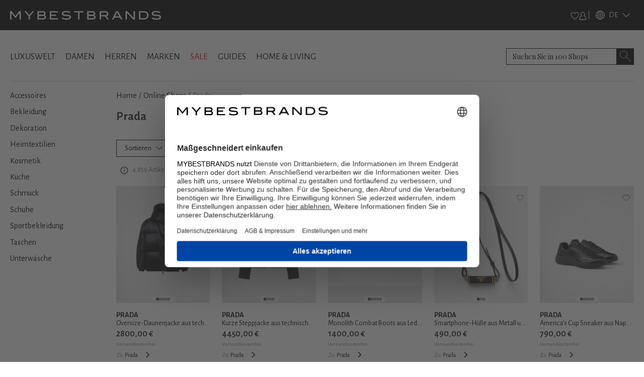

--- FILE ---
content_type: text/css; charset=UTF-8
request_url: https://www.mybestbrands.de/_next/static/css/5e05c6663e30cb61.css
body_size: 8530
content:
.styles_aboutContent__5HdRH{color:#000;margin-bottom:1.5625rem;font-size:1.063rem}@media(max-width:1200px){.styles_aboutContent__5HdRH{margin-top:2rem;font-size:1rem}}.styles_aboutContent__5HdRH p{line-height:1.15;margin-bottom:.915rem}@media(max-width:768px){.styles_aboutContent__5HdRH p{letter-spacing:normal;line-height:1.25rem;text-align:left!important}}@media(min-width:1200px){.styles_aboutContent__5HdRH h1:first-of-type{padding-bottom:10px}.styles_aboutContent__5HdRH p:has(strong){margin:0!important}}.styles_aboutContent__5HdRH h2{color:#343434;letter-spacing:.025rem;margin-top:2.3125rem;margin-bottom:1rem;font-family:var(--font-alegreya)}@media(max-width:1200px){.styles_aboutContent__5HdRH h2{text-align:left!important;font-size:18px!important}}@media(min-width:1200px){.styles_aboutContent__5HdRH h2{font-size:24px!important}}.styles_aboutContent__5HdRH h2 img{width:100%;height:auto}.styles_aboutContent__5HdRH h3,.styles_aboutContent__5HdRH h4,.styles_aboutContent__5HdRH h5{color:#343434;letter-spacing:.025rem;font-weight:700}@media(max-width:1200px){.styles_aboutContent__5HdRH h3,.styles_aboutContent__5HdRH h4,.styles_aboutContent__5HdRH h5{text-align:left!important;font-size:16px!important}}@media(min-width:1200px){.styles_aboutContent__5HdRH h3,.styles_aboutContent__5HdRH h4,.styles_aboutContent__5HdRH h5{font-size:17px!important}}.styles_aboutContent__5HdRH a{text-decoration:underline;color:#000;word-break:break-all}.styles_aboutContent__5HdRH ol{font-weight:700;padding-left:1rem}@media(max-width:768px){.styles_aboutContent__5HdRH ol{padding-left:.75rem}}.styles_headline__DbQkk{font-weight:700;color:#343434;letter-spacing:.044375rem;font-family:var(--font-playfair);padding-bottom:12px}@media(max-width:1200px){.styles_headline__DbQkk{font-size:18px!important}}@media(min-width:1200px){.styles_headline__DbQkk{font-size:26px!important}}.styles_wrapper__cvgdb{width:100%;max-width:600px}.styles_wrapper__cvgdb img{width:100%;height:auto;aspect-ratio:100/11}.styles_navLink__mRMD6{color:#fff;text-decoration:none;text-transform:uppercase;font-size:.8rem;cursor:pointer}.styles_navLink__mRMD6:hover{text-decoration:underline}.styles_socialLink__CzVDi{display:flex;justify-content:center;align-items:center;border:2px solid #fff;border-radius:50%;width:30px;height:30px}.styles_socialLink__CzVDi:hover{background-color:#fff}.styles_socialLink__CzVDi:hover svg{fill:#000}.styles_containerWidget__AnuUx{border:1px solid #fff;height:3.6875rem;width:13.4375rem;background-color:#000;cursor:pointer;margin-bottom:2.25rem}.styles_containerWidget__AnuUx img{height:20px!important;width:20px!important}.styles_textWidget__yNgF4{font-size:.8125rem;letter-spacing:.033125rem;color:#fff}.styles_letterTitle__vgsNR{font-size:1.875rem;line-height:1.2rem}@media(min-width:767px){.styles_letterTitle__vgsNR{font-size:2.1875rem;line-height:1.5rem}}.styles_line__LCIP2{height:2px;background-color:#000;width:100%}.styles_brandsContainer__9KQgl{display:block;column-count:1}.styles_brandsContainerLetter__9Wi9n{display:block;column-count:2}@media(min-width:1265px){.styles_brandsContainerLetter__9Wi9n{column-count:4}}.styles_brandName__BZPYf{color:#343434;font-family:var(--font-alegreya)}.styles_brandName__BZPYf:hover{color:#000;font-weight:700}.styles_content__p9Z27{overflow:auto;scrollbar-width:none;-ms-overflow-style:none;border-top:1px solid #cecece;border-bottom:1px solid #cecece}.styles_content__p9Z27::-webkit-scrollbar{display:none}.styles_lettersContainer__4uR02{height:4.6rem}.styles_letter__3P_pw{font-family:ITCBlair-Light;font-size:1.2rem;color:#cecece;cursor:pointer}.styles_activeLetter__mtCAy,.styles_letter__3P_pw:hover{color:#000;font-weight:700}.styles_allBrands__ZOHEY{font-size:.8rem;font-style:italic;color:#343434;text-decoration:none;font-family:var(--font-playfair)}.styles_allBrands__ZOHEY:hover{text-decoration:underline}.styles_headline__Bm2JO{background-color:#f6f5f1;padding:.312rem 0;text-align:center;font-style:italic;font-family:var(--font-playfair);font-weight:400;line-height:1.15}.styles_linkAction__p4IRs{position:absolute;inset:0}.header_arrowdown__ShV0Y,.header_arrowup__D5Grr{transform:rotate(180deg)}.header_arrowup__D5Grr{transform:rotate(0deg)}.header_open__Hllou{border-top:1px solid #fff;border-right:1px solid #fff;border-left:1px solid #fff}.header_closed__TAXtG{border:1px solid transparent}.header_profilelinks__slUAz{text-decoration:none;color:#fff;cursor:pointer}.header_profilelinks__slUAz:hover{text-decoration:underline}.header_default-theme-no-focus__LqDX6{display:flex;position:relative;justify-content:space-between;border-bottom:1px solid #000;border-top:0 solid #fff;border-left:0 solid #fff;width:105%}.header_default-theme-no-focus__LqDX6 input{border:0;margin:0;outline:0;font-family:var(--font-alegreya);font-size:.937rem;box-sizing:border-box}@media(max-width:768px){.header_default-theme-no-focus__LqDX6 input{font-size:20px!important}}.header_default-theme-no-focus__LqDX6 input::placeholder{color:#fff}.header_default-theme-no-focus__LqDX6 input:focus::-webkit-input-placeholder{color:#898989!important}.header_default-theme-no-focus__LqDX6 input:focus::-moz-placeholder{color:#898989!important}.header_default-theme-no-focus__LqDX6 input::-ms-clear{display:none}.header_default-theme-no-focus__LqDX6 input{width:100%}.header_default-theme-no-focus__LqDX6 img{padding-top:.75rem;height:1.812rem}@font-face{font-family:__Alegreya_Sans_741daf;font-style:normal;font-weight:300;font-display:swap;src:url(/_next/static/media/131a9bdefcd18b40-s.woff2) format("woff2");unicode-range:u+0460-052f,u+1c80-1c8a,u+20b4,u+2de0-2dff,u+a640-a69f,u+fe2e-fe2f}@font-face{font-family:__Alegreya_Sans_741daf;font-style:normal;font-weight:300;font-display:swap;src:url(/_next/static/media/e0a2b802427b18ab-s.woff2) format("woff2");unicode-range:u+0301,u+0400-045f,u+0490-0491,u+04b0-04b1,u+2116}@font-face{font-family:__Alegreya_Sans_741daf;font-style:normal;font-weight:300;font-display:swap;src:url(/_next/static/media/375ddcb53a76cbb7-s.woff2) format("woff2");unicode-range:u+1f??}@font-face{font-family:__Alegreya_Sans_741daf;font-style:normal;font-weight:300;font-display:swap;src:url(/_next/static/media/155a38ad6d3c1efa-s.woff2) format("woff2");unicode-range:u+0370-0377,u+037a-037f,u+0384-038a,u+038c,u+038e-03a1,u+03a3-03ff}@font-face{font-family:__Alegreya_Sans_741daf;font-style:normal;font-weight:300;font-display:swap;src:url(/_next/static/media/9391876d702fc8c2-s.woff2) format("woff2");unicode-range:u+0102-0103,u+0110-0111,u+0128-0129,u+0168-0169,u+01a0-01a1,u+01af-01b0,u+0300-0301,u+0303-0304,u+0308-0309,u+0323,u+0329,u+1ea0-1ef9,u+20ab}@font-face{font-family:__Alegreya_Sans_741daf;font-style:normal;font-weight:300;font-display:swap;src:url(/_next/static/media/fd202e3f171f11ff-s.woff2) format("woff2");unicode-range:u+0100-02ba,u+02bd-02c5,u+02c7-02cc,u+02ce-02d7,u+02dd-02ff,u+0304,u+0308,u+0329,u+1d00-1dbf,u+1e00-1e9f,u+1ef2-1eff,u+2020,u+20a0-20ab,u+20ad-20c0,u+2113,u+2c60-2c7f,u+a720-a7ff}@font-face{font-family:__Alegreya_Sans_741daf;font-style:normal;font-weight:300;font-display:swap;src:url(/_next/static/media/5579eb328222998b-s.p.woff2) format("woff2");unicode-range:u+00??,u+0131,u+0152-0153,u+02bb-02bc,u+02c6,u+02da,u+02dc,u+0304,u+0308,u+0329,u+2000-206f,u+20ac,u+2122,u+2191,u+2193,u+2212,u+2215,u+feff,u+fffd}@font-face{font-family:__Alegreya_Sans_741daf;font-style:normal;font-weight:400;font-display:swap;src:url(/_next/static/media/36ad1e6186a3fc3f-s.woff2) format("woff2");unicode-range:u+0460-052f,u+1c80-1c8a,u+20b4,u+2de0-2dff,u+a640-a69f,u+fe2e-fe2f}@font-face{font-family:__Alegreya_Sans_741daf;font-style:normal;font-weight:400;font-display:swap;src:url(/_next/static/media/9f346d7212c91a73-s.woff2) format("woff2");unicode-range:u+0301,u+0400-045f,u+0490-0491,u+04b0-04b1,u+2116}@font-face{font-family:__Alegreya_Sans_741daf;font-style:normal;font-weight:400;font-display:swap;src:url(/_next/static/media/5458877b5dd60069-s.woff2) format("woff2");unicode-range:u+1f??}@font-face{font-family:__Alegreya_Sans_741daf;font-style:normal;font-weight:400;font-display:swap;src:url(/_next/static/media/948b18dbc4a2f96f-s.woff2) format("woff2");unicode-range:u+0370-0377,u+037a-037f,u+0384-038a,u+038c,u+038e-03a1,u+03a3-03ff}@font-face{font-family:__Alegreya_Sans_741daf;font-style:normal;font-weight:400;font-display:swap;src:url(/_next/static/media/2190f99d96378c9c-s.woff2) format("woff2");unicode-range:u+0102-0103,u+0110-0111,u+0128-0129,u+0168-0169,u+01a0-01a1,u+01af-01b0,u+0300-0301,u+0303-0304,u+0308-0309,u+0323,u+0329,u+1ea0-1ef9,u+20ab}@font-face{font-family:__Alegreya_Sans_741daf;font-style:normal;font-weight:400;font-display:swap;src:url(/_next/static/media/80587bd473e03ccd-s.woff2) format("woff2");unicode-range:u+0100-02ba,u+02bd-02c5,u+02c7-02cc,u+02ce-02d7,u+02dd-02ff,u+0304,u+0308,u+0329,u+1d00-1dbf,u+1e00-1e9f,u+1ef2-1eff,u+2020,u+20a0-20ab,u+20ad-20c0,u+2113,u+2c60-2c7f,u+a720-a7ff}@font-face{font-family:__Alegreya_Sans_741daf;font-style:normal;font-weight:400;font-display:swap;src:url(/_next/static/media/5bc4d706739ef340-s.p.woff2) format("woff2");unicode-range:u+00??,u+0131,u+0152-0153,u+02bb-02bc,u+02c6,u+02da,u+02dc,u+0304,u+0308,u+0329,u+2000-206f,u+20ac,u+2122,u+2191,u+2193,u+2212,u+2215,u+feff,u+fffd}@font-face{font-family:__Alegreya_Sans_741daf;font-style:normal;font-weight:500;font-display:swap;src:url(/_next/static/media/448dfe468f6fd5df-s.woff2) format("woff2");unicode-range:u+0460-052f,u+1c80-1c8a,u+20b4,u+2de0-2dff,u+a640-a69f,u+fe2e-fe2f}@font-face{font-family:__Alegreya_Sans_741daf;font-style:normal;font-weight:500;font-display:swap;src:url(/_next/static/media/bbe9909bff927805-s.woff2) format("woff2");unicode-range:u+0301,u+0400-045f,u+0490-0491,u+04b0-04b1,u+2116}@font-face{font-family:__Alegreya_Sans_741daf;font-style:normal;font-weight:500;font-display:swap;src:url(/_next/static/media/61dad0361039d81b-s.woff2) format("woff2");unicode-range:u+1f??}@font-face{font-family:__Alegreya_Sans_741daf;font-style:normal;font-weight:500;font-display:swap;src:url(/_next/static/media/a70a5421ecd62156-s.woff2) format("woff2");unicode-range:u+0370-0377,u+037a-037f,u+0384-038a,u+038c,u+038e-03a1,u+03a3-03ff}@font-face{font-family:__Alegreya_Sans_741daf;font-style:normal;font-weight:500;font-display:swap;src:url(/_next/static/media/d76eac82e98dfcf3-s.woff2) format("woff2");unicode-range:u+0102-0103,u+0110-0111,u+0128-0129,u+0168-0169,u+01a0-01a1,u+01af-01b0,u+0300-0301,u+0303-0304,u+0308-0309,u+0323,u+0329,u+1ea0-1ef9,u+20ab}@font-face{font-family:__Alegreya_Sans_741daf;font-style:normal;font-weight:500;font-display:swap;src:url(/_next/static/media/42007cd36fb38256-s.woff2) format("woff2");unicode-range:u+0100-02ba,u+02bd-02c5,u+02c7-02cc,u+02ce-02d7,u+02dd-02ff,u+0304,u+0308,u+0329,u+1d00-1dbf,u+1e00-1e9f,u+1ef2-1eff,u+2020,u+20a0-20ab,u+20ad-20c0,u+2113,u+2c60-2c7f,u+a720-a7ff}@font-face{font-family:__Alegreya_Sans_741daf;font-style:normal;font-weight:500;font-display:swap;src:url(/_next/static/media/3bb5a3fe41b4aa5b-s.p.woff2) format("woff2");unicode-range:u+00??,u+0131,u+0152-0153,u+02bb-02bc,u+02c6,u+02da,u+02dc,u+0304,u+0308,u+0329,u+2000-206f,u+20ac,u+2122,u+2191,u+2193,u+2212,u+2215,u+feff,u+fffd}@font-face{font-family:__Alegreya_Sans_741daf;font-style:normal;font-weight:700;font-display:swap;src:url(/_next/static/media/a101142b2044de66-s.woff2) format("woff2");unicode-range:u+0460-052f,u+1c80-1c8a,u+20b4,u+2de0-2dff,u+a640-a69f,u+fe2e-fe2f}@font-face{font-family:__Alegreya_Sans_741daf;font-style:normal;font-weight:700;font-display:swap;src:url(/_next/static/media/e491a2ec2e63a9c2-s.woff2) format("woff2");unicode-range:u+0301,u+0400-045f,u+0490-0491,u+04b0-04b1,u+2116}@font-face{font-family:__Alegreya_Sans_741daf;font-style:normal;font-weight:700;font-display:swap;src:url(/_next/static/media/10cd544ae588ad63-s.woff2) format("woff2");unicode-range:u+1f??}@font-face{font-family:__Alegreya_Sans_741daf;font-style:normal;font-weight:700;font-display:swap;src:url(/_next/static/media/e0e2127fa86b65eb-s.woff2) format("woff2");unicode-range:u+0370-0377,u+037a-037f,u+0384-038a,u+038c,u+038e-03a1,u+03a3-03ff}@font-face{font-family:__Alegreya_Sans_741daf;font-style:normal;font-weight:700;font-display:swap;src:url(/_next/static/media/faeaa76b2a35aa3f-s.woff2) format("woff2");unicode-range:u+0102-0103,u+0110-0111,u+0128-0129,u+0168-0169,u+01a0-01a1,u+01af-01b0,u+0300-0301,u+0303-0304,u+0308-0309,u+0323,u+0329,u+1ea0-1ef9,u+20ab}@font-face{font-family:__Alegreya_Sans_741daf;font-style:normal;font-weight:700;font-display:swap;src:url(/_next/static/media/b9167a7beb0c1edc-s.woff2) format("woff2");unicode-range:u+0100-02ba,u+02bd-02c5,u+02c7-02cc,u+02ce-02d7,u+02dd-02ff,u+0304,u+0308,u+0329,u+1d00-1dbf,u+1e00-1e9f,u+1ef2-1eff,u+2020,u+20a0-20ab,u+20ad-20c0,u+2113,u+2c60-2c7f,u+a720-a7ff}@font-face{font-family:__Alegreya_Sans_741daf;font-style:normal;font-weight:700;font-display:swap;src:url(/_next/static/media/929eab9140ca0f66-s.p.woff2) format("woff2");unicode-range:u+00??,u+0131,u+0152-0153,u+02bb-02bc,u+02c6,u+02da,u+02dc,u+0304,u+0308,u+0329,u+2000-206f,u+20ac,u+2122,u+2191,u+2193,u+2212,u+2215,u+feff,u+fffd}@font-face{font-family:__Alegreya_Sans_Fallback_741daf;src:local("Arial");ascent-override:103.67%;descent-override:34.56%;line-gap-override:0.00%;size-adjust:86.81%}.__className_741daf{font-family:__Alegreya_Sans_741daf,__Alegreya_Sans_Fallback_741daf;font-style:normal}.__variable_741daf{--font-alegreya:"__Alegreya_Sans_741daf","__Alegreya_Sans_Fallback_741daf"}.modalsearch_modalContainer__7yEFf{position:fixed;top:0;left:0;width:100%;height:100%;background:rgba(0,0,0,.8);display:flex;justify-content:center;align-items:center;z-index:1000}.modalsearch_modalContent__mOegA{background:#fff;padding:20px;position:relative;width:100%;height:100%;overflow:auto}.modalsearch_closeIcon__XKvGi{position:absolute;top:1rem;right:10px;cursor:pointer}.menu_menu-list-enter-submenu__cri0U{transform:translateX(100%)}.menu_menu-list-enter-topmenu__c3wIW{transform:translateX(-100%)}.menu_menu-list-enter-active__LOJiI{transform:translateX(0);transition:transform .3s ease-in-out}.menu_menu-list-exit-submenu__WpsGI{opacity:1;transform:translateX(0)}.menu_menu-list-exit-topmenu__Mx04f{transform:translateX(100%);transition:transform .3s ease-in-out}.menu_menu-list-exit-active__xy37c{transform:translateX(-100%);transition:transform .3s ease-in-out}.menu_menu-container___TTg_{overflow:hidden}.menu_menulist__dAA2j{list-style:none;padding:0;margin:0;display:flex;flex-direction:column}.menu_menuItemActive__gtWfY{filter:invert(1)}.menu_menuitem__M7jEU{display:flex;background:#fff;justify-content:space-between;align-items:center;cursor:pointer;font-size:1.25rem}.menu_enterRight__42GVE{transform:translateX(100%)}.menu_enterLeft__CJUVg{transform:translateX(-100%)}.menu_enterActive__5cdPg{transform:translateX(0);transition:transform .3s ease-in-out}.menu_exit__RbGLM{transform:translateX(0)}.menu_exitActiveRight__sShAU{transform:translateX(-100%);transition:transform .3s ease-in-out}.menu_exitActiveLeft__dq19l{transform:translateX(100%);transition:transform .3s ease-in-out}.styles_heroButtons__wIrMu{position:absolute;bottom:0;width:calc(100% - 32px);color:#fff;display:grid;grid-template-columns:repeat(2,1fr)}.styles_heroButtonsMobile__mZKrU{color:#fff;position:absolute;bottom:0;width:100%;height:100%;display:grid;grid-template-columns:1fr}.styles_heroButton__D__Jc{margin-bottom:2rem;text-decoration:none;text-transform:uppercase;color:#000;background-color:hsla(0,0%,100%,.702);font-weight:700;padding:.5rem 1.75rem}@media(max-width:768px){.styles_heroButton__D__Jc{color:#fff;background-color:#000}}.styles_heroAction__kiF_Y{position:absolute;inset:0}.styles_title__yyv1e{text-align:center;font-weight:700;text-transform:uppercase;font-size:1.5rem;margin-bottom:3rem}@media(max-width:768px){.styles_title__yyv1e{font-size:1.125rem}}.styles_listing__QFs4Q{display:grid;grid-gap:1rem;gap:1rem;grid-template-columns:repeat(4,1fr)}@media(max-width:767px){.styles_listing__QFs4Q{grid-template-columns:repeat(2,1fr)}}.styles_listing__QFs4Q a{text-decoration:none;color:#343434}.styles_listing__QFs4Q img:hover{opacity:.7}.styles_favorite-category-item__tdB6s a{text-decoration:none;text-align:center;color:#343434}.styles_favorite-category-item__tdB6s a img:hover{opacity:.7}.styles_link1__FbeBi{font-family:var(--font-playfair);font-style:italic;font-size:.95rem}.styles_link1__FbeBi:hover{color:#000;font-weight:bolder}.styles_link2__wCofJ{font-family:var(--font-playfair);font-style:italic;font-size:1.2rem;margin-bottom:.75rem;white-space:wrap}@media(min-width:767px){.styles_link2__wCofJ{font-size:1.5rem}}.styles_link3__yWV6h{font-size:.875rem;text-transform:uppercase;font-weight:700;padding-bottom:.125rem;border-bottom:1px solid transparent}.styles_link3__yWV6h:hover{border-bottom:1px solid #000}.styles_seoContent__4LIzM{max-width:965px;margin:0 auto 4rem}.styles_seoContent__4LIzM h2{font-size:1rem;text-transform:uppercase;margin-bottom:1.125rem}.styles_seoContent__4LIzM p{font-size:.875rem}.styles_seoContent__4LIzM a{color:#000}.styles_imageRepeater__EDfR5 a,.styles_imageRepeater__EDfR5 p{color:#000;text-decoration:none}.styles_imageRepeater__EDfR5 .styles_link4__gzr4n{font-size:.875rem;text-transform:uppercase;font-weight:700;padding-bottom:.125rem;border-bottom:1px solid transparent}.styles_imageRepeater__EDfR5 .styles_link4__gzr4n:after{display:block;content:"";border-bottom:1px solid #000;transform:scaleX(0);transition:transform .25s ease-in-out}.styles_imageRepeater__EDfR5 .styles_link4__gzr4n:hover:after{transform:scaleX(1)}.styles_listing__rdHQt{display:grid;grid-gap:1rem;gap:1rem;grid-template-columns:repeat(4,1fr)}@media(max-width:767px){.styles_listing__rdHQt{grid-template-columns:repeat(2,1fr)}}.styles_listing__rdHQt a{text-decoration:none;color:#343434}.styles_listing__rdHQt img:hover{opacity:.7}.styles_headline__t3JSD{font-family:var(--font-playfair);font-style:italic;font-size:1.5rem;margin-bottom:.75rem;height:4rem}@media(max-width:768px){.styles_headline__t3JSD{height:2.5rem;font-size:1rem}}.styles_editor__59qdl{margin-top:.5rem;font-family:var(--font-playfair);font-style:italic;font-size:1rem;color:#797979}@media(max-width:768px){.styles_editor__59qdl{font-size:.75rem}}.styles_title__NyFap{text-align:center;font-weight:700;text-transform:uppercase;font-size:1.5rem;margin-bottom:3rem}@media(max-width:768px){.styles_title__NyFap{font-size:1.125rem}}.styles_width__1LgN8{max-width:12.5rem;padding:.5rem 0}.styles_txt__ibXo8{font-family:var(--font-alegreya);font-size:.9rem;margin:.9rem 0 1.5rem;letter-spacing:.07rem}.styles_editorImg__j3MT3{width:2.75rem;height:2.75rem}@media(max-width:768px){.styles_editorImg__j3MT3{width:2rem;height:2rem}}.styles_onlineshopsLetter__Mfolx{width:100%;display:table;font-size:1.875rem}.styles_onlineshopsLetter__Mfolx:after{content:"";display:table-cell;border-bottom:2px solid #000;width:92%;transform:translate(-.5rem,-1rem)}@media(min-width:767px){.styles_onlineshopsLetter__Mfolx{font-size:2.1875rem}.styles_onlineshopsLetter__Mfolx:after{width:100%;transform:translate(.5rem,-1rem)}}.styles_onlineshopsSgLinks___9NAx{color:#343434;font-size:1rem}.styles_onlineshopsSgLinks___9NAx:hover{color:#000;font-weight:700}@media(min-width:767px){.styles_onlineshopsSgLinks___9NAx{font-size:1.062rem}}.styles_headline__F78Dj{background-color:#f6f5f1;padding:.312rem 0;text-align:center;font-style:italic;font-family:var(--font-playfair);font-weight:400;line-height:1.15}.styles_linkAction__1vNTP{position:absolute;inset:0}.styles_cardContainer__y_WiI{display:flex;flex-wrap:wrap;justify-content:center;max-width:62.5rem;margin:0 auto}.styles_card__Ei63q{flex-grow:0;flex-shrink:0;flex-basis:calc(50% - 10px);max-width:calc(50% - 10px)}.styles_card__Ei63q:hover{opacity:.7}@media(max-width:768px){.styles_card__Ei63q{flex:0 0 100%;max-width:100%}}.styles_buttonContainer__MQP0A{transform:translateX(-50%);position:absolute;bottom:15%;left:50%}.styles_button__hHKKZ{background-color:#000;border:none;color:#fff;cursor:pointer;font-size:1.125rem;font-weight:500;padding:.5rem 1rem;width:11.375rem;height:2.563rem;text-transform:uppercase}.styles_gallery__BTfIq{position:relative;height:30rem}.styles_gallerySidebar__q8l_a{width:143px;overflow-y:hidden}.styles_galleryMain__znVS_{position:relative;text-align:center}.styles_discountLabel__qfBLP{background-color:#000;color:#fff;padding:.125rem .25rem;font-size:.75rem;font-weight:700;z-index:1;position:absolute}.styles_wishlistHeart__O_SA8{position:absolute;cursor:pointer;top:0;right:1.5rem;z-index:1}@media(max-width:992px){.styles_wishlistHeart__O_SA8{right:1rem}}.styles_recentViews__E45XA{position:absolute;bottom:1rem;right:1rem;width:170px;background-color:#fff;color:#000;font-size:10px;font-family:var(--font-inter);padding:.25rem .5rem;box-shadow:0 4px 4px 0 rgba(0,0,0,.251);display:flex;align-items:center}.styles_pulsingDot__EBtgN{height:5px;width:5px;background-color:#fd544a;border-radius:50%;margin-right:8px;animation:styles_pulse__wFXzF 2s infinite}@keyframes styles_pulse__wFXzF{0%{transform:scale(1);opacity:1}50%{transform:scale(1.2);opacity:.1}to{transform:scale(1);opacity:1}}.styles_galleryImages___qq_p:hover{cursor:pointer}.styles_imageMain__ZS5nU{width:auto;height:35rem}.styles_galleryThumbnail__fGmcs{width:100%;height:auto;padding:0 .25rem 1rem 0;display:block}.styles_galleryThumbnail__fGmcs:last-child{padding:0 .25rem 0 0;margin-bottom:0}.styles_arrow__iK_Ul{display:flex;align-content:center;justify-content:center}.styles_soldOut__VzsKc{opacity:.4}.styles_galleryCarousel__WuzCp{position:fixed;top:0;left:0;right:0;bottom:0;z-index:10000000}.styles_carouselWrapper__DFyit{display:flex;width:100%;height:100%;position:relative;align-items:center;justify-content:center}.styles_carouselDim__sXIL1{position:absolute;top:0;left:0;right:0;bottom:0;background:#fff;opacity:.7}.styles_carouselDim__sXIL1:hover{cursor:zoom-in}.styles_arrowContainer__DMDzX{position:absolute;z-index:10000002}.styles_arrowContainer__DMDzX,.styles_arrowWrapper__VSBJE{width:10rem;height:19rem;align-items:center;justify-content:center}.styles_arrowWrapper__VSBJE{display:flex}.styles_closeButton__fjYPH{position:absolute;z-index:10000002;right:3rem;top:2rem}.styles_slideImage__gr9nj{background:transparent;height:100%;width:auto;user-select:none;-webkit-user-select:none;-moz-user-select:none;-ms-user-select:none}.styles_slideImage__gr9nj:hover{cursor:zoom-in}.styles_zoomImage__151u_{user-select:none;-webkit-user-select:none;-moz-user-select:none;-ms-user-select:none;position:absolute;transition:all .1s}.styles_zoomImage__151u_:hover{cursor:zoom-in}.styles_absoluteFill__uJyl5{position:absolute;top:0;right:0;bottom:0;left:0}.styles_hidden__nl9Ok{visibility:hidden;display:none}.styles_fullscreenWrapper__7NWYV{position:fixed;top:0;left:0;right:0;bottom:0;background-color:#fff;z-index:1000;display:flex;align-items:center;justify-content:center;overflow:hidden}.styles_closeButton__YthJv{position:absolute;top:1rem;right:1rem;z-index:10;background:transparent;border:none;cursor:pointer}.styles_slider__2xdC7{overflow:hidden;position:relative;width:100%;padding:0}.styles_container__zRAen{display:flex;transition:transform .5s ease-in-out}.styles_imageWrapper__qFJWH{flex:0 0 30%;width:100%;padding:.25rem;box-sizing:border-box}.styles_swipeList__iuaB8{display:block;width:100%;text-align:center}.styles_swipeItem__xwNml{display:inline-block;width:5px;height:5px;margin:0 4px;border-radius:50%;background:#eee}.styles_swipeItem__xwNml.styles_hidden__HD7y_{background:transparent}.styles_swipeItem__xwNml.styles_active__WGnvy{background:#000}.styles_discountLabel__81KFo{position:absolute;top:.5rem;left:1rem;background-color:#000;color:#fff;padding:.125rem .25rem;font-size:.75rem;font-weight:700;z-index:1}@media(min-width:767px){.styles_discountLabel__81KFo{left:1.5rem!important}}.styles_soldOut__3CApR{opacity:.4}.styles_wishlistHeart__HPhTX{position:absolute;cursor:pointer;top:.25rem;right:.5rem;z-index:1}.styles_content-title__CVtmi{display:flex;width:100%;justify-content:center;font-family:Alegreya Sans,sans-serif;font-size:.75rem;font-weight:700;text-transform:uppercase;letter-spacing:.08rem;margin-bottom:.5rem}.styles_content-title__CVtmi,.styles_content-title__CVtmi:active,.styles_content-title__CVtmi:hover{color:#000;text-decoration:none}.styles_content-links___LYPS{display:flex;align-items:center;justify-content:center;flex-wrap:wrap}.styles_content-links___LYPS a{font-weight:500;color:#1c1c1c;letter-spacing:.4px;font-size:.875rem}.style_itemImg__60TG4{object-fit:contain;object-position:bottom;height:auto}.style_itemImg__60TG4:hover{opacity:.7}.style_imgUnavailable__gUmUI{opacity:.4}.style_labelUnavailable__vMgVK{position:absolute;top:35%;opacity:.6;left:35%;font-family:var(--font-playfair);font-style:italic;letter-spacing:.01rem;font-size:.875rem;font-weight:400}@media(min-width:767px){.style_labelUnavailable__vMgVK{top:40%;left:40%}}.style_discountLabel__rWW_C{top:1rem;background-color:#000;padding:.125rem .25rem;font-size:.75rem}.style_couponLabel__LD0_v,.style_discountLabel__rWW_C{position:absolute;left:0;color:#fff;font-weight:700;z-index:1;border-top-right-radius:2px;border-bottom-right-radius:2px}.style_couponLabel__LD0_v{bottom:1.125rem;font-size:.688rem;font-family:var(--font-alegreya);padding:.25rem .4rem;text-transform:uppercase;letter-spacing:.01rem}.style_countDownLabel__x96KD{position:absolute;bottom:2.55rem;background-color:#fff;left:0;font-family:var(--font-alegreya);font-size:.7rem;font-weight:500;padding:.25rem .4rem;z-index:1;border-top-right-radius:2px;border-bottom-right-radius:2px}.style_countDownPDP__r4Yh5{margin-left:.625rem;margin-top:.5rem;font-family:var(--font-alegreya);font-size:.75rem;font-weight:700;display:inline-flex}@media(min-width:768px){.style_countDownPDP__r4Yh5{margin-left:1rem;margin-top:0}}.style_wishlistHeart__E7kVI{position:absolute;top:.75rem;right:.5rem;z-index:1}.style_originalPrice__HZyt7{font-size:.813rem;font-weight:500;color:#9b9b9b}@media(max-width:576px){.style_originalPrice__HZyt7{font-size:.75rem}}.style_price__xdHOc{font-size:1.125rem;font-weight:500}@media(max-width:576px){.style_price__xdHOc{font-size:.875rem}}.style_showText__FFlOe{font-family:var(--font-alegreya);font-size:.875rem;font-weight:500;text-decoration:underline}@media(max-width:768px){.style_brandSeo__WYSNZ{color:#979797}}.style_overlay__Tvq56{position:absolute;top:0;left:0;right:0;bottom:0;background-color:rgba(0,0,0,.6);display:flex;align-items:center;justify-content:center;z-index:1000;-webkit-backdrop-filter:blur(5px);backdrop-filter:blur(5px);box-sizing:border-box}.style_overlayContent__Lu0sS{color:#fff;position:relative;max-width:100%;text-align:center}@media(max-width:768px),(min-width:992px)and (max-width:1300px){.style_overlayContent__Lu0sS{padding-top:1.125rem}}.style_closeBtn__XRV1y{position:absolute;top:.313rem;right:.625rem;cursor:pointer;padding:.1rem .1rem .75rem .75rem}.style_title__48VoD{font-size:1rem;font-family:var(--font-alegreya);font-weight:700}@media(max-width:576px),(min-width:992px)and (max-width:1350px){.style_title__48VoD{font-size:.875rem}}.style_sizesWrapper__ARpeP{display:inline-block;white-space:nowrap;overflow:hidden;text-overflow:ellipsis;width:100%}.style_size__UZb0O{display:inline-block;margin:.25rem .5rem;cursor:pointer;font-size:1rem;line-height:1.125rem;font-weight:300;white-space:nowrap}@media(max-width:768px){.style_size__UZb0O{font-size:.875rem}}@media(min-width:992px)and (max-width:1300px){.style_size__UZb0O{font-size:.875rem;margin:.25rem .3rem}}.style_moreSizes__LdVDy{color:#fff;cursor:pointer;font-size:.688rem}.style_details__dKMGz{margin-bottom:1rem;font-size:1rem;cursor:pointer;text-decoration:underline}@media(max-width:768px),(min-width:992px)and (max-width:1300px){.style_details__dKMGz{font-size:.875rem}}.style_shopBtn__IjOuc{background-color:#fff;color:#000;width:12.5rem;margin:.625rem auto 0;padding:.625rem .75rem;border:none;cursor:pointer;transition:background-color .3s ease;font-size:.875rem}.style_shopBtn__IjOuc:hover{opacity:.9}@media(max-width:576px),(min-width:1100px)and (max-width:1350px){.style_shopBtn__IjOuc{width:9.375rem;padding:.5rem;font-size:.7rem}}@media(min-width:992px)and (max-width:1100px){.style_shopBtn__IjOuc{width:98%;font-size:.75rem}}.style_shippingCost__XKc90{padding-bottom:2rem}.style_quickViewCoupon__0JeeO{display:flex;justify-content:center}.style_couponApplied__LvnpR{margin-top:2rem;padding-bottom:2rem}@media(max-width:400px),(min-width:992px)and (max-width:1100px){.style_couponApplied__LvnpR{margin-top:.5rem;padding-bottom:.5rem}}@media(min-width:1100px)and (max-width:1350px){.style_couponApplied__LvnpR{margin-top:1rem;padding-bottom:1rem}}.style_couponColorsApplied__atoxS{margin-top:1rem;padding-bottom:2rem}@media(max-width:400px),(min-width:992px)and (max-width:1100px){.style_couponColorsApplied__atoxS{margin-top:.25rem;padding-bottom:.5rem}}@media(min-width:1100px)and (max-width:1350px){.style_couponColorsApplied__atoxS{margin-top:.5rem;padding-bottom:1rem}}.style_colorsApplied__jh4yU{margin-top:2.5rem;padding-bottom:1.75rem}@media(max-width:400px),(min-width:992px)and (max-width:1100px){.style_colorsApplied__jh4yU{margin-top:1rem;padding-bottom:1rem}}.style_noColorsOrCouponApplied__QJ3gS{margin-top:3.5rem;padding-bottom:2rem}@media(max-width:400px),(min-width:992px)and (max-width:1100px){.style_noColorsOrCouponApplied__QJ3gS{margin-top:2rem;padding-bottom:1rem}}.style_pdpOverlay__GhZbl{position:absolute;top:100%;left:0;display:flex;overflow-y:scroll;align-items:center;justify-content:center;width:220px;height:370px;background-color:rgba(0,0,0,.8);z-index:1000}@media(max-width:768px){.style_pdpOverlay__GhZbl{position:fixed;top:60%;left:50%;transform:translate(-50%,-50%)}.style_overlayMobileBackground__S3hX8{position:fixed;top:0;left:0;width:100vw;height:100vh;background-color:rgba(0,0,0,.3);z-index:900}}.style_imageContainer__8KcCz{position:relative;width:100%;height:auto;overflow:hidden}.style_imageContainer__8KcCz:hover .style_leftArrow__jKaPv,.style_imageContainer__8KcCz:hover .style_rightArrow__X9jQ9{display:block}.style_hoveredImage__BfwWg{width:100%;height:100%;object-fit:cover}.style_dotContainer__N7amr{position:absolute;bottom:.15rem;left:50%;transform:translateX(-50%);display:flex;gap:.25rem;padding:.2rem .5rem;background-color:hsla(0,0%,100%,.4);border-radius:1.5rem}.style_dot___cVJU{width:.35rem;height:.35rem;background-color:#979797;border-radius:50%;transition:background-color .3s ease}.style_activeDot__oE8Di{background-color:#494949}.style_leftArrow__jKaPv,.style_rightArrow__X9jQ9{position:absolute;top:50%;transform:translateY(-50%);border:none;padding:.125rem .5rem;cursor:pointer;z-index:10;display:none}.style_leftArrow__jKaPv{left:0}.style_rightArrow__X9jQ9{right:0}.style_sliderContainer__mG0Tj{position:relative;width:100%;overflow:hidden}.style_imageSlider__dx_cb{display:flex;transition:transform .5s ease-in-out}.style_sliderImage__QrdYe{min-width:100%;height:auto}.style_couponSubtitle__xbQDx{font-size:.75rem;font-family:var(--font-alegreya);margin-bottom:2rem}@media(max-width:400px){.style_couponSubtitle__xbQDx{margin-bottom:1.5rem}}@media(min-width:992px)and (max-width:1250px){.style_couponSubtitle__xbQDx{margin-bottom:1rem}}@media(max-width:1350px){.style_couponSubtitle__xbQDx{font-size:.625rem}}.style_copyCode__0icMa{position:absolute;top:0;right:.5rem}.style_couponBox__sDzoi{border:1px solid #fff;justify-content:center;width:-moz-fit-content;width:fit-content;margin:0 auto .5rem}.style_couponInfo__3qay8{display:flex;margin:0 auto;justify-content:space-between}@media(min-width:1351px)and (max-width:1400px){.style_couponInfo__3qay8{padding:0 .5rem}}.style_couponTitle__7JisQ{font-size:.625rem;margin-bottom:2rem}@media(max-width:576px){.style_couponTitle__7JisQ{margin-bottom:1.25rem}}@media(min-width:992px)and (max-width:1250px){.style_couponTitle__7JisQ{margin-bottom:.5rem}}.style_colorWrapper__nYzsc{margin-top:1.5rem;gap:.5rem}.style_colorCounter___hOaC,.style_colorWrapper__nYzsc{display:flex;align-items:center;justify-content:center}.style_colorCounter___hOaC{position:relative;background-color:transparent;color:#fff;font-size:.75rem;font-weight:300}.style_colorLabel__dli3i{position:absolute;display:flex;bottom:1.125rem;right:0;background-color:#fff;padding-left:.125rem;font-size:.75rem;font-weight:700;z-index:1;align-items:center;border:.3px solid #7e7e7e;border-top-left-radius:2px;border-bottom-left-radius:2px}.pagination_paginationMain__ABNjm{display:flex;justify-content:center;list-style:none}@media(max-width:991px){.pagination_paginationMain__ABNjm{padding:0}}.pagination_paginationItem__Kg9Bn{min-height:1.5rem;margin-left:.3125rem;padding:.1875rem .625rem .0625rem;border-radius:.1875rem;font-size:.875rem;font-family:var(--font-alegreya);color:#999}.pagination_paginationItem__Kg9Bn:hover{background-color:#e6e5e5;cursor:pointer}.pagination_active__Rsl3i{background:#000;color:#fff}.pagination_disabledItem__Z6lxK:hover{background-color:#e6e5e5;cursor:pointer}.styles_dim__P_24C{z-index:99;position:fixed;inset:0;background-color:rgba(0,0,0,.4);transition:all .5s ease-in-out}@media(max-width:991px){.styles_dim__P_24C{overflow-y:scroll}}.styles_container__VwNdw{background-color:#fff;padding:1.5rem!important;max-width:1100px;width:100%;overflow-y:auto;border-radius:1rem 1rem 0 0;height:calc(100% - 60px)}@media(min-width:767px){.styles_container__VwNdw{max-height:83vh;margin-top:4rem;position:relative;border-radius:0}}.styles_containervoucher__4nLUw{max-width:500px}.styles_containersize__waTT_,.styles_containervoucher__4nLUw{background-color:#fff;padding:1.5rem!important;width:100%;position:relative;overflow-y:auto}.styles_containersize__waTT_{margin-top:4rem}@media(max-width:767px){.styles_containersize__waTT_{margin-top:0;position:unset}}.styles_closeButtonSizes__cC3AX{position:absolute}@media(max-width:767px){.styles_closeButtonSizes__cC3AX{right:4rem}}.styles_sizes__m0Mmi{text-decoration:underline;cursor:pointer;margin-top:.5rem;margin-bottom:.2rem;font-size:.875rem}.styles_prices__noQYS{color:#9b9b9b}.styles_groupColors__L8MC1{border-bottom:1px solid #000;padding-bottom:1.25rem}.styles_colorActive__gJbNn{position:relative}.styles_colorActive__gJbNn:after{content:"";position:absolute;width:.812rem;height:1px;bottom:-5px;right:32%;background:#000}.styles_name__wGl9N{text-transform:none;display:block}.styles_vat__86jR2{margin-left:1rem;font-size:.625rem}.styles_best-price__ZZcyd{display:block;font-size:.813rem;font-weight:500;color:#b5b4b4}.styles_btnUnavailable__jQioX{background:#757575;pointer-events:none}.styles_textUnavailable__IazET{font-size:1rem;font-style:italic;font-family:var(--font-playfair);padding:.625rem 0;display:block}.styles_linkBrands__McxXp{font-family:var(--font-alegreya);text-align:center;font-size:1.25rem;font-weight:500;padding:20px;text-transform:uppercase}.styles_linkBrands__McxXp a{-webkit-text-decoration-color:#000;text-decoration-color:#000;color:#000}@media(max-width:768px){.styles_linkBrands__McxXp{font-size:1.125rem}}.styles_accordion__USl6n{border-bottom:1px solid #000}@media(max-width:768px){.styles_accordion__USl6n{border-bottom:1px solid #eee}}.styles_accordion-button___NkHT{display:flex;justify-content:space-between;cursor:pointer;font-weight:700;padding:1rem 0}.styles_accordion-button___NkHT img{transition:transform .15s ease-in}.styles_accordion-body___82QT{overflow-y:auto;transition:all .15s ease-in}.styles_accordion-body___82QT::-webkit-scrollbar-track{background-color:#fff}.styles_accordion-body___82QT::-webkit-scrollbar{width:6px;height:5px;background-color:#fff}.styles_accordion-body___82QT::-webkit-scrollbar-thumb{background-color:#d8d8d8;border-radius:2px}.styles_discountLabel__FAsta{position:absolute;top:.5rem;left:0;background-color:#000;color:#fff;padding:.125rem .25rem;font-size:.75rem;font-weight:700;z-index:1}@media(min-width:767px){.styles_discountLabel__FAsta{left:1.5rem!important}}.styles_shipping__Rof9G{display:flex;align-items:center;justify-content:center;letter-spacing:.12rem}.styles_info__uwfnr{text-transform:uppercase;font-size:.75rem}@media(min-width:576px){.styles_info__uwfnr{font-size:.875rem}}.styles_couponContainer__QIS_M{position:relative;display:inline-block;z-index:1}.styles_coupon__O1QD_{font-size:.625rem;font-weight:500;text-align:start;text-transform:uppercase;letter-spacing:.01rem;font-family:var(--font-alegreya);color:#fff;position:relative;padding:.2rem .5rem;display:flex;white-space:nowrap;overflow:visible}@media(min-width:768px){.styles_coupon__O1QD_:before{content:"";position:absolute;top:-5px;left:20px;width:0;height:0;border-left:6px solid transparent;border-right:6px solid transparent;z-index:2}.styles_regularLabel__oPhi_{width:150px}.styles_expandedLabel__LFE7j{width:220px}}.styles_regular__8j8uC{background-color:#eb4e4e}.styles_regular__8j8uC:before{border-bottom:6px solid #eb4e4e}.styles_extra__dejZa{background-color:#7b96e1}.styles_extra__dejZa:before{border-bottom:6px solid #7b96e1}.styles_blackFriday__4hIux{background-color:#000}.styles_blackFriday__4hIux:before{border-bottom:6px solid #000}.styles_linkSizes__4rSdX{color:#000;text-decoration:none}.styles_linkSizes__4rSdX:hover{text-decoration:underline}.styles_description__mAa_I a{-webkit-text-decoration-color:#000;text-decoration-color:#000;color:#000}.styles_oosDisclaimer__Z_tpa{font-weight:700;font-size:.937rem}@media(min-width:576px){.styles_oosDisclaimer__Z_tpa{font-size:1.25rem}}.styles_horizontalScroll__NYwr8{display:flex;gap:16px;width:100%;overflow-x:auto;overflow-y:auto;white-space:nowrap;-ms-overflow-style:none;scrollbar-width:none}.styles_horizontalScroll__NYwr8::-webkit-scrollbar{height:0}.styles_horizontalScroll__NYwr8 a{text-decoration:none;color:#1c1c1c;font-weight:500;font-size:.875rem;background:#f3f3f3;border-radius:2px;padding:.3rem .8rem}.styles_horizontalScroll__NYwr8 .styles_selected__Jev9p,.styles_horizontalScroll__NYwr8 a:hover{background:#1c1c1c;color:#f3f3f3}.styles_horizontalScroll__NYwr8 button{position:absolute;z-index:2;width:50px;height:33px;border:none}.styles_btnLeft__o9l0b{left:0;background:linear-gradient(90deg,#fff,#fff,transparent)}.styles_btnRight__wkPmW{right:0;background:linear-gradient(270deg,#fff,#fff,transparent)}.seoquicklinks_content-title__MIVyK{color:#000;display:flex;width:100%;justify-content:center;font-family:Alegreya Sans,sans-serif;font-size:.75rem;font-weight:700;text-transform:uppercase;text-decoration:none;letter-spacing:.08rem;margin-bottom:.5rem}.seoquicklinks_content-title__MIVyK:active,.seoquicklinks_content-title__MIVyK:hover{text-decoration:none;color:#000}.seoquicklinks_content-links__W4Loj{display:flex;align-items:center;justify-content:center;flex-wrap:wrap}.seoquicklinks_content-links__W4Loj a{font-weight:500;color:#1c1c1c;letter-spacing:.4px;font-size:.875rem}.searchbar_search__t0UcX{display:flex;height:2.065rem;font-family:var(--font-playfair)}.searchbar_search__t0UcX input{padding:0 .3rem 0 .75rem;border:1px solid #000;font-size:.875rem;-webkit-appearance:none;-webkit-border-radius:0;width:13.75rem}.searchbar_search__t0UcX input:focus{outline:none}.searchbar_search__t0UcX input::placeholder{color:#000}.searchbar_search__t0UcX .searchbar_clearButton__Pq9R_,.searchbar_search__t0UcX .searchbar_searchButton__Wjda5,.searchbar_search__t0UcX button{align-items:center;padding:.1rem 1rem}.searchbar_search__t0UcX .searchbar_searchButton__Wjda5{border:1px solid #000;background:#000 url(/intstatic/icons/search-white.svg) 50% no-repeat}.searchbar_search__t0UcX .searchbar_clearButton__Pq9R_{position:absolute;right:2.1rem;height:2.065rem;border:1px solid #000;border-left:none;background:#fff url(/intstatic/icons/clear-search.svg) 50% no-repeat}.searchbar_suggestions__9hIYq{list-style-type:none;position:absolute;z-index:15;background-color:#fff;width:100%;padding:.625rem 0;border-left:1px solid #000;border-right:1px solid #000;border-bottom:1px solid #000}.searchbar_suggestions__9hIYq li{padding:0 .625rem}.searchbar_suggestions__9hIYq li:hover{background-color:#000;color:#fff;cursor:pointer}.styles_initialButton__s9O_W{position:fixed;bottom:2.187rem;right:1.375rem;overflow:hidden;border:none;cursor:pointer}@media(max-width:767px){.styles_initialButton__s9O_W{bottom:2rem}}.styles_block__dNMhj{animation:styles_fadeIn__NhS_y .3s linear forwards}@keyframes styles_fadeIn__NhS_y{0%{opacity:0;z-index:0}to{opacity:1;z-index:110}}.styles_nonBlock__9G9SN{animation:styles_fadeOut__EayXv .3s linear forwards}@keyframes styles_fadeOut__EayXv{0%{opacity:1;z-index:110}99%{opacity:0;z-index:0}to{opacity:0;z-index:-1}}.styles_infoIcon__Q6XmA{display:inline-block;background:url(/intstatic/icons/ic_info_outline_black_18px.svg) 50% no-repeat;width:1rem;height:1rem;margin-right:.5rem;margin-left:.5rem;margin-top:.187rem}.styles_tooltip__89fLr{position:absolute;opacity:1;background-color:#ddd;padding:1.3rem 1.2rem 1.2rem;z-index:100;font-family:Alegreya Sans,sans-serif;line-height:1.2rem;font-size:.875rem!important;font-weight:400!important;color:#333;transition:opacity .1s linear;width:260px;left:0;margin-top:25px}.styles_tooltip__89fLr span{display:inline}.styles_tooltip__89fLr a{color:#000;font-weight:700}.styles_tooltip__89fLr .styles_nub__MMcrJ{display:block;left:.5rem;position:absolute;width:0;height:0;border:8px solid transparent;border-bottom-color:#ddd;top:-.9rem}.styles_tooltip__89fLr .styles_exit__3MUFA{position:absolute;top:.2rem;font-size:1.4rem;color:#777;cursor:pointer;right:.625rem}.styles_tooltip__89fLr .styles_exit__3MUFA:hover{color:#eee}
/*# sourceMappingURL=5e05c6663e30cb61.css.map*/

--- FILE ---
content_type: text/css; charset=UTF-8
request_url: https://www.mybestbrands.de/_next/static/css/46158451848a6e45.css
body_size: 989
content:
@font-face{font-family:__Playfair_Display_504396;font-style:italic;font-weight:400;font-display:swap;src:url(/_next/static/media/a4f49d278a78d11a-s.woff2) format("woff2");unicode-range:u+0301,u+0400-045f,u+0490-0491,u+04b0-04b1,u+2116}@font-face{font-family:__Playfair_Display_504396;font-style:italic;font-weight:400;font-display:swap;src:url(/_next/static/media/0c8c2cc6cb2a1e84-s.woff2) format("woff2");unicode-range:u+0102-0103,u+0110-0111,u+0128-0129,u+0168-0169,u+01a0-01a1,u+01af-01b0,u+0300-0301,u+0303-0304,u+0308-0309,u+0323,u+0329,u+1ea0-1ef9,u+20ab}@font-face{font-family:__Playfair_Display_504396;font-style:italic;font-weight:400;font-display:swap;src:url(/_next/static/media/975646e0361b97e6-s.woff2) format("woff2");unicode-range:u+0100-02ba,u+02bd-02c5,u+02c7-02cc,u+02ce-02d7,u+02dd-02ff,u+0304,u+0308,u+0329,u+1d00-1dbf,u+1e00-1e9f,u+1ef2-1eff,u+2020,u+20a0-20ab,u+20ad-20c0,u+2113,u+2c60-2c7f,u+a720-a7ff}@font-face{font-family:__Playfair_Display_504396;font-style:italic;font-weight:400;font-display:swap;src:url(/_next/static/media/2709857960ef4384-s.p.woff2) format("woff2");unicode-range:u+00??,u+0131,u+0152-0153,u+02bb-02bc,u+02c6,u+02da,u+02dc,u+0304,u+0308,u+0329,u+2000-206f,u+20ac,u+2122,u+2191,u+2193,u+2212,u+2215,u+feff,u+fffd}@font-face{font-family:__Playfair_Display_504396;font-style:normal;font-weight:400;font-display:swap;src:url(/_next/static/media/c10e65354f31a966-s.woff2) format("woff2");unicode-range:u+0301,u+0400-045f,u+0490-0491,u+04b0-04b1,u+2116}@font-face{font-family:__Playfair_Display_504396;font-style:normal;font-weight:400;font-display:swap;src:url(/_next/static/media/18db5f711778bd55-s.woff2) format("woff2");unicode-range:u+0102-0103,u+0110-0111,u+0128-0129,u+0168-0169,u+01a0-01a1,u+01af-01b0,u+0300-0301,u+0303-0304,u+0308-0309,u+0323,u+0329,u+1ea0-1ef9,u+20ab}@font-face{font-family:__Playfair_Display_504396;font-style:normal;font-weight:400;font-display:swap;src:url(/_next/static/media/c221d67f596f1ad2-s.woff2) format("woff2");unicode-range:u+0100-02ba,u+02bd-02c5,u+02c7-02cc,u+02ce-02d7,u+02dd-02ff,u+0304,u+0308,u+0329,u+1d00-1dbf,u+1e00-1e9f,u+1ef2-1eff,u+2020,u+20a0-20ab,u+20ad-20c0,u+2113,u+2c60-2c7f,u+a720-a7ff}@font-face{font-family:__Playfair_Display_504396;font-style:normal;font-weight:400;font-display:swap;src:url(/_next/static/media/866feffc4851b845-s.p.woff2) format("woff2");unicode-range:u+00??,u+0131,u+0152-0153,u+02bb-02bc,u+02c6,u+02da,u+02dc,u+0304,u+0308,u+0329,u+2000-206f,u+20ac,u+2122,u+2191,u+2193,u+2212,u+2215,u+feff,u+fffd}@font-face{font-family:__Playfair_Display_Fallback_504396;src:local("Times New Roman");ascent-override:97.25%;descent-override:22.56%;line-gap-override:0.00%;size-adjust:111.26%}.__className_504396{font-family:__Playfair_Display_504396,__Playfair_Display_Fallback_504396;font-weight:400}.__variable_504396{--font-playfair:"__Playfair_Display_504396","__Playfair_Display_Fallback_504396"}@font-face{font-family:__Inter_55a8a5;font-style:italic;font-weight:600;font-display:swap;src:url(/_next/static/media/0af52dea8ac3719e-s.woff2) format("woff2");unicode-range:u+0460-052f,u+1c80-1c8a,u+20b4,u+2de0-2dff,u+a640-a69f,u+fe2e-fe2f}@font-face{font-family:__Inter_55a8a5;font-style:italic;font-weight:600;font-display:swap;src:url(/_next/static/media/eb43c931d05a48b9-s.woff2) format("woff2");unicode-range:u+0301,u+0400-045f,u+0490-0491,u+04b0-04b1,u+2116}@font-face{font-family:__Inter_55a8a5;font-style:italic;font-weight:600;font-display:swap;src:url(/_next/static/media/90d913ebe939996d-s.woff2) format("woff2");unicode-range:u+1f??}@font-face{font-family:__Inter_55a8a5;font-style:italic;font-weight:600;font-display:swap;src:url(/_next/static/media/41ef2aae558a0141-s.woff2) format("woff2");unicode-range:u+0370-0377,u+037a-037f,u+0384-038a,u+038c,u+038e-03a1,u+03a3-03ff}@font-face{font-family:__Inter_55a8a5;font-style:italic;font-weight:600;font-display:swap;src:url(/_next/static/media/0f556d8c93684184-s.woff2) format("woff2");unicode-range:u+0102-0103,u+0110-0111,u+0128-0129,u+0168-0169,u+01a0-01a1,u+01af-01b0,u+0300-0301,u+0303-0304,u+0308-0309,u+0323,u+0329,u+1ea0-1ef9,u+20ab}@font-face{font-family:__Inter_55a8a5;font-style:italic;font-weight:600;font-display:swap;src:url(/_next/static/media/c2a8bf6a7b0d5b6a-s.woff2) format("woff2");unicode-range:u+0100-02ba,u+02bd-02c5,u+02c7-02cc,u+02ce-02d7,u+02dd-02ff,u+0304,u+0308,u+0329,u+1d00-1dbf,u+1e00-1e9f,u+1ef2-1eff,u+2020,u+20a0-20ab,u+20ad-20c0,u+2113,u+2c60-2c7f,u+a720-a7ff}@font-face{font-family:__Inter_55a8a5;font-style:italic;font-weight:600;font-display:swap;src:url(/_next/static/media/35fb6897f414a125-s.p.woff2) format("woff2");unicode-range:u+00??,u+0131,u+0152-0153,u+02bb-02bc,u+02c6,u+02da,u+02dc,u+0304,u+0308,u+0329,u+2000-206f,u+20ac,u+2122,u+2191,u+2193,u+2212,u+2215,u+feff,u+fffd}@font-face{font-family:__Inter_55a8a5;font-style:normal;font-weight:600;font-display:swap;src:url(/_next/static/media/122f63906a34a2b1-s.woff2) format("woff2");unicode-range:u+0460-052f,u+1c80-1c8a,u+20b4,u+2de0-2dff,u+a640-a69f,u+fe2e-fe2f}@font-face{font-family:__Inter_55a8a5;font-style:normal;font-weight:600;font-display:swap;src:url(/_next/static/media/10864d548dcccb1a-s.woff2) format("woff2");unicode-range:u+0301,u+0400-045f,u+0490-0491,u+04b0-04b1,u+2116}@font-face{font-family:__Inter_55a8a5;font-style:normal;font-weight:600;font-display:swap;src:url(/_next/static/media/2d5e2bb0c7e5c7df-s.woff2) format("woff2");unicode-range:u+1f??}@font-face{font-family:__Inter_55a8a5;font-style:normal;font-weight:600;font-display:swap;src:url(/_next/static/media/e0ab5f1acc6f1102-s.woff2) format("woff2");unicode-range:u+0370-0377,u+037a-037f,u+0384-038a,u+038c,u+038e-03a1,u+03a3-03ff}@font-face{font-family:__Inter_55a8a5;font-style:normal;font-weight:600;font-display:swap;src:url(/_next/static/media/6a0d3b47bda27a24-s.woff2) format("woff2");unicode-range:u+0102-0103,u+0110-0111,u+0128-0129,u+0168-0169,u+01a0-01a1,u+01af-01b0,u+0300-0301,u+0303-0304,u+0308-0309,u+0323,u+0329,u+1ea0-1ef9,u+20ab}@font-face{font-family:__Inter_55a8a5;font-style:normal;font-weight:600;font-display:swap;src:url(/_next/static/media/d7bc66a430c2e4e3-s.woff2) format("woff2");unicode-range:u+0100-02ba,u+02bd-02c5,u+02c7-02cc,u+02ce-02d7,u+02dd-02ff,u+0304,u+0308,u+0329,u+1d00-1dbf,u+1e00-1e9f,u+1ef2-1eff,u+2020,u+20a0-20ab,u+20ad-20c0,u+2113,u+2c60-2c7f,u+a720-a7ff}@font-face{font-family:__Inter_55a8a5;font-style:normal;font-weight:600;font-display:swap;src:url(/_next/static/media/d233855ce6879c70-s.p.woff2) format("woff2");unicode-range:u+00??,u+0131,u+0152-0153,u+02bb-02bc,u+02c6,u+02da,u+02dc,u+0304,u+0308,u+0329,u+2000-206f,u+20ac,u+2122,u+2191,u+2193,u+2212,u+2215,u+feff,u+fffd}@font-face{font-family:__Inter_Fallback_55a8a5;src:local("Arial");ascent-override:90.49%;descent-override:22.56%;line-gap-override:0.00%;size-adjust:107.06%}.__className_55a8a5{font-family:__Inter_55a8a5,__Inter_Fallback_55a8a5;font-weight:600}.__variable_55a8a5{--font-inter:"__Inter_55a8a5","__Inter_Fallback_55a8a5"}
/*# sourceMappingURL=46158451848a6e45.css.map*/

--- FILE ---
content_type: text/css; charset=UTF-8
request_url: https://www.mybestbrands.de/_next/static/css/64612cfb155c6593.css
body_size: 2888
content:
.filters_filter__bsiIW{font-size:.9375rem}.filters_filterDefaultZIndex__Jibp7{z-index:1}.filters_filtercounter__Qx0N_{font-size:.625rem!important;width:1rem;height:1rem;background:#000;color:#fff!important;border-radius:50%}.filters_option__aE0SO{font-size:.775rem;max-height:17.7rem}.filters_optiionlabel__TKpZO:hover{color:#000;font-weight:700}.filters_sizescontainer__Z2zs2{overflow-y:auto;overflow-x:hidden;max-height:17.8rem;width:18rem;min-width:11rem}.filters_sizeoption__VyOOl{font-size:.8rem;max-width:100%;text-transform:capitalize;flex:0 0 31.8%}.filters_brandscontainer__AuS9V,.filters_categoriescontainer__eKDhz{overflow-y:auto;overflow-x:hidden;max-height:17.8rem;width:18rem;min-width:11rem}.filters_brandoption__5kayk:hover{color:#000;font-weight:700}.filters_brandsearchinput__LfBMu{height:2rem;outline:none;font-size:.75rem;border:.031rem solid #000;border-radius:.125rem;background:url(/intstatic/icons/search-grey.svg) no-repeat 8px;padding-left:1.75rem!important}.filters_materialsContainer__PH0lS{overflow-y:auto;overflow-x:hidden;max-height:17.8rem;min-width:11rem}.filters_materialOption__FmwAo{text-transform:capitalize}.filters_materialOption__FmwAo:hover{color:#000;font-weight:700}.filters_shopsContainer__zpr_j{overflow-y:auto;overflow-x:hidden;max-height:17.8rem;min-width:11rem}.filters_shopOption__uBW2z:hover{color:#000;font-weight:700}.filters_shopSearchInput__3C2Ub{height:2rem;outline:none;font-size:.75rem;border:.031rem solid #000;border-radius:.125rem;background:url(/intstatic/icons/search-grey.svg) no-repeat 8px;padding-left:1.75rem!important}.filters_patternsContainer__YrKxg{overflow-y:auto;overflow-x:hidden;max-height:17.8rem;min-width:11rem}.filters_patternOption__Y3MSs{text-transform:capitalize}.filters_patternOption__Y3MSs:hover{color:#000;font-weight:700}.filters_colorsContainer__2ZwWc{overflow-y:auto;overflow-x:hidden;max-height:17.8rem}.filters_customrange__pHpq0{width:100%;height:100%;margin:0;padding:0;background-color:transparent;-webkit-appearance:none;-moz-appearance:none;appearance:none;cursor:pointer}.filters_customrange__pHpq0::-webkit-slider-thumb{width:20px;height:20px;background-color:#007bff;border:1px solid #007bff;border-radius:50%;-webkit-appearance:none;appearance:none}.filters_customrange__pHpq0::-moz-range-thumb{width:20px;height:20px;background-color:#007bff;border:1px solid #007bff;border-radius:50%;-moz-appearance:none;appearance:none}.filters_customrange__pHpq0::-webkit-slider-runnable-track{width:100%;height:8.4px;cursor:pointer;box-shadow:none;background-color:#dee2e6;border-color:transparent;border-radius:1.3px}.filters_customrange__pHpq0::-moz-range-track{width:100%;height:8.4px;cursor:pointer;box-shadow:none;background-color:#dee2e6;border-color:transparent;border-radius:1.3px}.filters_customrange__pHpq0::-moz-focus-outer{border:0}.filters_epIYzo__cfYiZ{width:100%;height:48px;border-radius:2px;background-color:#f2f2f2;border:1px solid #f2f2f2;padding:15px;font-size:.875rem;font-weight:500;box-sizing:border-box}.filters_lcdmUR__lq7oY{position:absolute;left:15px;top:15px;transform:translate(15px,15px);pointer-events:none;font-size:.875rem;font-weight:500;color:#9b9b9b;padding-left:2px;padding-right:2px;transition:opacity .1s ease 0s}.filters_filter-badge-gray__tCVyN{background-color:#eee;color:#7b7b7b;border-radius:1rem;display:inline-block;padding:0 .4rem}.filterToggle_wrapper__4vAaf{width:108px;display:block;font-family:var(--font-alegreya);text-align:center;text-transform:uppercase;padding:.4rem 1rem;cursor:pointer}.filterToggle_switch__BFwGd{position:relative;display:inline-block;width:24px;height:12px;left:16px;top:3px}@media screen and (max-width:576px){.filterToggle_switch__BFwGd{width:22px;left:18px}}.filterToggle_switch__BFwGd input{opacity:0;width:0;height:0}.filterToggle_slider__kXT13{position:absolute;cursor:pointer;top:0;left:0;right:0;bottom:0;background-color:#ccc;transition:.4s}.filterToggle_slider__kXT13:before{position:absolute;content:"";height:20px;width:20px;left:-9px;bottom:-3px;box-shadow:1px 1px 6px #ccc;background-color:#fff;transition:.4s}input:checked+.filterToggle_slider__kXT13{background-color:#848484}input:focus+.filterToggle_slider__kXT13{box-shadow:0 0 1px #848484}input:checked+.filterToggle_slider__kXT13:before{transform:translateX(22px)}.filterToggle_slider__kXT13.filterToggle_round__5e0GZ{border-radius:36px}.filterToggle_slider__kXT13.filterToggle_round__5e0GZ:before{border-radius:50%}.style_modalContainer__nDPkM{position:fixed;top:0;left:0;width:100%;height:100%;background:rgba(0,0,0,.8);display:flex;justify-content:center;align-items:center;z-index:1000}.style_modalContent__VCb59{background:#fff;padding:20px;position:relative;width:100%;height:100%;overflow:auto}.style_filterbuttonapply__Rxgkf{position:fixed;bottom:.625rem;left:1.25rem;right:1.25rem}.style_closeIcon__KCyvG{position:absolute;top:1rem;right:10px;cursor:pointer}.style_categoryoption__DoRKX{padding:.625rem 0;display:flex;font-size:1.125rem;margin-left:.625rem}.style_filterbadgegray__klFR_{background-color:#eee;color:#7b7b7b;border-radius:1rem;display:inline-block;padding:0 .4rem;font-size:.8rem;height:1.25rem}.style_style_sorting_container__1WKQj{display:flex;overflow-y:scroll}.style_style_sorting_container__1WKQj::-webkit-scrollbar{display:none}.style_style_colors_container__Id47T{overflow-y:hidden;overflow-x:scroll}.style_style_colors_container__Id47T::-webkit-scrollbar{display:none}.style_filteroption__4YN0f{padding:.625rem 0;display:flex;justify-content:space-between;font-size:1.25rem}.style_subcategoryoption__G7TIN{padding:.625rem 0;display:flex;font-size:1.125rem;margin-left:.625rem}.style_subfiltersearchinput__xLu5Z{border:.031rem solid #000;border-radius:.125rem;background:url(/intstatic/icons/search-grey.svg) no-repeat 8px;font-size:1rem;height:2.5rem;margin-top:.1rem;width:100%;outline:0;padding-left:2.25rem!important}.style_filterbadge__yYzfz{display:inline-flex;justify-content:center;align-items:center;font-size:.8rem;background-color:#000;color:#fff;border-radius:1rem;width:1.2rem;height:1.2rem}.rc-slider{position:relative;width:100%;height:14px;padding:5px 0;border-radius:6px;touch-action:none}.rc-slider,.rc-slider *{box-sizing:border-box;-webkit-tap-highlight-color:rgba(0,0,0,0)}.rc-slider-rail{position:absolute;width:100%;height:4px;background-color:#e9e9e9;border-radius:6px}.rc-slider-track,.rc-slider-tracks{position:absolute;height:4px;background-color:#abe2fb;border-radius:6px}.rc-slider-track-draggable{z-index:1;box-sizing:content-box;background-clip:content-box;border-top:5px solid transparent;border-bottom:5px solid transparent;transform:translateY(-5px)}.rc-slider-handle{position:absolute;z-index:1;width:14px;height:14px;margin-top:-5px;background-color:#fff;border:2px solid #96dbfa;border-radius:50%;cursor:pointer;cursor:-webkit-grab;cursor:grab;opacity:.8;touch-action:pan-x}.rc-slider-handle-dragging.rc-slider-handle-dragging.rc-slider-handle-dragging{border-color:#57c5f7;box-shadow:0 0 0 5px #96dbfa}.rc-slider-handle:focus{outline:none;box-shadow:none}.rc-slider-handle:focus-visible{border-color:#2db7f5;box-shadow:0 0 0 3px #96dbfa}.rc-slider-handle-click-focused:focus{border-color:#96dbfa;box-shadow:unset}.rc-slider-handle:hover{border-color:#57c5f7}.rc-slider-handle:active{border-color:#57c5f7;box-shadow:0 0 5px #57c5f7;cursor:-webkit-grabbing;cursor:grabbing}.rc-slider-mark{position:absolute;top:18px;left:0;width:100%;font-size:12px}.rc-slider-mark-text{position:absolute;display:inline-block;color:#999;text-align:center;vertical-align:middle;cursor:pointer}.rc-slider-mark-text-active{color:#666}.rc-slider-step{position:absolute;width:100%;height:4px;background:transparent}.rc-slider-dot{position:absolute;bottom:-2px;width:8px;height:8px;vertical-align:middle;background-color:#fff;border:2px solid #e9e9e9;border-radius:50%;cursor:pointer}.rc-slider-dot-active{border-color:#96dbfa}.rc-slider-dot-reverse{margin-right:-4px}.rc-slider-disabled{background-color:#e9e9e9}.rc-slider-disabled .rc-slider-track{background-color:#ccc}.rc-slider-disabled .rc-slider-dot,.rc-slider-disabled .rc-slider-handle{background-color:#fff;border-color:#ccc;box-shadow:none;cursor:not-allowed}.rc-slider-disabled .rc-slider-dot,.rc-slider-disabled .rc-slider-mark-text{cursor:not-allowed!important}.rc-slider-vertical{width:14px;height:100%;padding:0 5px}.rc-slider-vertical .rc-slider-rail{width:4px;height:100%}.rc-slider-vertical .rc-slider-track{bottom:0;left:5px;width:4px}.rc-slider-vertical .rc-slider-track-draggable{border-top:0;border-bottom:0;border-right:5px solid transparent;border-left:5px solid transparent;transform:translateX(-5px)}.rc-slider-vertical .rc-slider-handle{position:absolute;z-index:1;margin-top:0;margin-left:-5px;touch-action:pan-y}.rc-slider-vertical .rc-slider-mark{top:0;left:18px;height:100%}.rc-slider-vertical .rc-slider-step{width:4px;height:100%}.rc-slider-vertical .rc-slider-dot{margin-left:-2px}.rc-slider-tooltip-zoom-down-appear,.rc-slider-tooltip-zoom-down-enter,.rc-slider-tooltip-zoom-down-leave{display:block!important;animation-duration:.3s;animation-fill-mode:both;animation-play-state:paused}.rc-slider-tooltip-zoom-down-appear.rc-slider-tooltip-zoom-down-appear-active,.rc-slider-tooltip-zoom-down-enter.rc-slider-tooltip-zoom-down-enter-active{animation-name:rcSliderTooltipZoomDownIn;animation-play-state:running}.rc-slider-tooltip-zoom-down-leave.rc-slider-tooltip-zoom-down-leave-active{animation-name:rcSliderTooltipZoomDownOut;animation-play-state:running}.rc-slider-tooltip-zoom-down-appear,.rc-slider-tooltip-zoom-down-enter{transform:scale(0);animation-timing-function:cubic-bezier(.23,1,.32,1)}.rc-slider-tooltip-zoom-down-leave{animation-timing-function:cubic-bezier(.755,.05,.855,.06)}@keyframes rcSliderTooltipZoomDownIn{0%{transform:scale(0);transform-origin:50% 100%;opacity:0}to{transform:scale(1);transform-origin:50% 100%}}@keyframes rcSliderTooltipZoomDownOut{0%{transform:scale(1);transform-origin:50% 100%}to{transform:scale(0);transform-origin:50% 100%;opacity:0}}.rc-slider-tooltip{position:absolute;top:-9999px;left:-9999px;visibility:visible}.rc-slider-tooltip,.rc-slider-tooltip *{box-sizing:border-box;-webkit-tap-highlight-color:rgba(0,0,0,0)}.rc-slider-tooltip-hidden{display:none}.rc-slider-tooltip-placement-top{padding:4px 0 8px}.rc-slider-tooltip-inner{min-width:24px;height:24px;padding:6px 2px;color:#fff;font-size:12px;line-height:1;text-align:center;text-decoration:none;background-color:#6c6c6c;border-radius:6px;box-shadow:0 0 4px #d9d9d9}.rc-slider-tooltip-arrow{position:absolute;width:0;height:0;border-color:transparent;border-style:solid}.rc-slider-tooltip-placement-top .rc-slider-tooltip-arrow{bottom:4px;left:50%;margin-left:-4px;border-width:4px 4px 0;border-top-color:#6c6c6c}.styles_horizontalScroll__4x2LB{display:flex;gap:16px;width:100%;overflow-x:auto;overflow-y:hidden;white-space:nowrap;margin:1rem 0;-ms-overflow-style:none;scrollbar-width:none}.styles_horizontalScroll__4x2LB::-webkit-scrollbar{height:0}.styles_filter__iVfjH{text-decoration:none;color:#1c1c1c;font-weight:500;font-size:.875rem;background:#f3f3f3;border-radius:1px;padding:.3rem .8rem}@media(max-width:768px){.styles_filter__iVfjH{border-radius:1px;border:1px solid #979797;background-color:#fff}}.styles_allFilters__y8Q6L{text-decoration:underline;color:#1c1c1c;font-weight:500;font-size:.875rem;padding:.3rem}.styles_filterCounter__fSvMP{font-size:.625rem!important;padding:.1rem .4rem;margin-left:.1rem;background:#000;color:#fff!important;border-radius:50%}.styles_active__TLHZL{background-color:#1c1c1c;color:#f3f3f3}
/*# sourceMappingURL=64612cfb155c6593.css.map*/

--- FILE ---
content_type: application/javascript; charset=UTF-8
request_url: https://www.mybestbrands.de/_next/static/chunks/150-94863c7715a73ede.js
body_size: 14092
content:
(self.webpackChunk_N_E=self.webpackChunk_N_E||[]).push([[150],{13908:function(e,t,n){var s={"./de/common.json":[83184,3184],"./de/filters.json":[57328,7328],"./de/homepage.json":[22769,2769],"./de/navigation.json":[37176,7176],"./de/notfoundpage.json":[13443,3443],"./de/paths.json":[95114,5114],"./de/profile.json":[114,114],"./en/common.json":[1807,1807],"./en/filters.json":[44370,4370],"./en/homepage.json":[40809,809],"./en/navigation.json":[52318,2318],"./en/notfoundpage.json":[15185,5185],"./en/paths.json":[90220,220],"./en/profile.json":[50556,556],"./it/common.json":[42045,2045],"./it/filters.json":[53280,3280],"./it/homepage.json":[98878,8878],"./it/navigation.json":[57318,7318],"./it/notfoundpage.json":[97119,7119],"./it/paths.json":[16803,6803],"./it/profile.json":[9292,9292]};function i(e){if(!n.o(s,e))return Promise.resolve().then(function(){var t=Error("Cannot find module '"+e+"'");throw t.code="MODULE_NOT_FOUND",t});var t=s[e],i=t[0];return n.e(t[1]).then(function(){return n.t(i,19)})}i.keys=function(){return Object.keys(s)},i.id=13908,e.exports=i},5898:function(e,t,n){"use strict";n.d(t,{$L:function(){return i},C3:function(){return a},LR:function(){return s}});let s=e=>{let t=new Date().getDate();return parseInt(e.randomHashDaily,16)%t<t/2},i=e=>{let t=new Date(e),n=new Date(t.getTime()-1728e5);if(new Date<n)return"";let s=new Date,i=t.getTime()-s.getTime();return i<=0?"":"".concat(Math.floor(i/36e5),"h ").concat(Math.floor(i%36e5/6e4),"m")},a=e=>{if(!e)return!1;let t=new Date(e),n=new Date,s=t.getTime()-n.getTime();return!(s>1728e5||s<=0)}},11090:function(e,t,n){"use strict";var s=n(16463);n(2265);var i=n(69599);t.Z=function(e){let t=(0,s.useRouter)(),n=(0,s.usePathname)(),{i18n:a}=(0,i.$G)();return async s=>{s&&s.preventDefault();try{let s=await fetch("/api/int/search/",{method:"POST",headers:{"Content-Type":"application/json"},body:JSON.stringify({searchTerm:e,locale:a.language,rootPath:n.indexOf("home-living")>-1?"home-living":""})});if(!s.ok)throw Error("Network response was not ok");let i=await s.json();t.push(i)}catch(e){console.error("There was an error submitting the form:",e)}}}},19224:function(e,t,n){"use strict";n.d(t,{N:function(){return i},O:function(){return a}});var s=n(37012);let i=e=>e&&e!==s.E.defaultLocale?"/".concat(e):"",a=e=>e&&s.E.locales.includes(e)},34069:function(e,t,n){"use strict";n.d(t,{R:function(){return c}});var s=n(45678),i=n(72440),a=n(33850),l=n(93375),r=n(93912);let c=(e,t,n,c,o,d)=>{if(!e){c((0,s.sd)(i.uQ.LOGIN)),(0,l.setCookie)(r.HR.WISHLIST_PRODUCT,n,{path:"/",domain:"mybestbrands.de"});return}fetch("".concat(o,"/user/favoriteproducts"),{method:t?"DELETE":"POST",credentials:"include",headers:{"Content-Type":"application/json"},body:JSON.stringify({id:n})}).then(e=>e.json()).then(()=>{let i=(null==e?void 0:e.WatchlistProducts)||[],l=t?i.filter(e=>e!==n):[...i,n];c((0,s.av)({...e,WatchlistProducts:l})),t||(0,a.J)("add_to_wishlist",d||null)})}},37012:function(e,t,n){"use strict";n.d(t,{E:function(){return i},s:function(){return s}});let s={COMMON:"common",FILTERS:"filters",HOME_PAGE:"homepage",NAVIGATION:"navigation",NOT_FOUND_PAGE:"notfoundpage",PATHS:"paths",PROFILE:"profile"},i={locales:["it","de"],defaultLocale:"de",prefixDefault:!1,localeDetector:!1}},39753:function(e,t,n){"use strict";n.d(t,{default:function(){return d}});var s=n(57437),i=n(46027),a=n(42386),l=n(64312),r=n(37012);async function c(e,t,s,c){let o=s||(0,i.Fs)();return o.use(a.D),c||o.use((0,l.Z)((e,t)=>n(13908)("./".concat(e,"/").concat(t,".json")))),await o.init({lng:e,resources:c,fallbackLng:r.E.defaultLocale,supportedLngs:r.E.locales,defaultNS:t[0],fallbackNS:t[0],ns:t,preload:c?[]:r.E.locales}),{i18n:o,resources:o.services.resourceStore.data,t:o.t}}var o=n(38093);function d(e){let{children:t,locale:n,namespaces:a,resources:l}=e,r=(0,i.Fs)();return c(n,a,r,l),(0,s.jsx)(o.a3,{i18n:r,children:t})}},45678:function(e,t,n){"use strict";n.d(t,{vE:function(){return x},tO:function(){return b},v:function(){return h},$A:function(){return p},$p:function(){return f},lA:function(){return m},av:function(){return g},Bh:function(){return u},sd:function(){return c},tT:function(){return r},I0:function(){return j}});var s=n(76886),i=n(11444);let a=(0,s.oM)({name:"appSettings",initialState:{mobileFiltersOpen:!1,detailModalVisible:!1,authModalVisible:null,firstListingProductIds:[],voucherData:null,pageContent:"",eventId:"",sizeData:!1,pNcDisclaimer:!1,promoHeadLine:"",productImpressions:[],user:null},reducers:{toggleMobileFiltersOpen:(e,t)=>{e.mobileFiltersOpen=t.payload},toggleDetailModalVisible:(e,t)=>{e.detailModalVisible=t.payload},toggleAuthModalVisible:(e,t)=>{e.authModalVisible=t.payload},setFirstListingProductIds:(e,t)=>{e.firstListingProductIds=t.payload},setPageContent:(e,t)=>{e.pageContent=t.payload},setEventId:(e,t)=>{e.eventId=t.payload},setVoucherData:(e,t)=>{e.voucherData=t.payload},setSizeData:(e,t)=>{e.sizeData=t.payload},setPNcDisclaimer:(e,t)=>{e.pNcDisclaimer=t.payload},setPromotionHeadline:(e,t)=>{e.promoHeadLine=t.payload},setProductImpressions:(e,t)=>{null===t.payload?e.productImpressions=[]:e.productImpressions=[...e.productImpressions,t.payload]},setUser:(e,t)=>{e.user=t.payload}}}),{setEventId:l,toggleDetailModalVisible:r,toggleAuthModalVisible:c,setPageContent:o,setFirstListingProductIds:d,setVoucherData:u,setSizeData:m,setPNcDisclaimer:h,setPromotionHeadline:f,setProductImpressions:p,setUser:g}=a.actions,x=e=>e.appSettings,v={appSettings:a.reducer},b=(0,s.xC)({reducer:v,middleware:e=>e().concat([])}),j=()=>(0,i.I0)()},17207:function(e,t,n){"use strict";n.d(t,{u:function(){return i},default:function(){return C}});var s,i,a=n(57437),l=n(2265),r=n(11444),c=n(45678),o=n(69599),d=n(66648),u=n(542),m=n(33850),h=e=>{let{apiUrl:t}=e,{t:n}=(0,o.$G)(["profile"]),s=(0,r.I0)(),[h,f]=l.useState(""),[p,g]=l.useState(""),[x,v]=l.useState([]);return(0,l.useEffect)(()=>{v([])},[h,p]),(0,a.jsxs)("div",{className:"d-flex flex-column gap-5 gap-lg-2 px-4 py-5 p-lg-5 w-100 justify-content-between",children:[(0,a.jsxs)("div",{className:"d-flex gap-4",children:[(0,a.jsx)("button",{className:"btn btn-white w-50",children:n("LOGIN")}),(0,a.jsx)("button",{className:"btn btn-white-hover-border w-50 opacity-50",onClick:()=>s((0,c.sd)(i.REGISTER)),children:n("REGISTER")})]}),(0,a.jsxs)("div",{className:"d-flex flex-column gap-3",children:[(0,a.jsx)("div",{className:"text-center fw-bold fs-5",children:n("LOGIN_WITH_EMAIL")}),(0,a.jsx)("input",{className:"bg-body-secondary border-0 px-3 py-1",type:"text",placeholder:n("EMAIL"),value:h,onChange:e=>f(e.target.value)}),(0,a.jsx)("input",{className:"bg-body-secondary border-0 px-3 py-1",type:"password",placeholder:n("PASSWORD"),value:p,onChange:e=>g(e.target.value)}),(0,a.jsx)("small",{className:"ms-3 opacity-75 cursor-pointer",onClick:()=>s((0,c.sd)(i.SEND_RESET_PASSWORD)),children:n("FORGOT_PASSWORD")}),(0,a.jsx)("div",{className:"d-flex justify-content-center",children:(0,a.jsx)("button",{className:"btn btn-black-hover-light w-50 p-2",onClick:()=>{h&&p&&fetch(t+"/user/login",{method:"POST",credentials:"include",headers:{"Content-Type":"application/json"},body:JSON.stringify({UserEmail:h.trim(),Password:p.trim()})}).then(e=>e.json()).then(e=>{(0,u.$)(n,e,()=>{s((0,c.av)(e.user)),s((0,c.sd)(null)),(0,m.J)("login",{method:"email"})},e=>v(e))}).catch(e=>{v([e.message])})},disabled:!h||!p||x.length>0,children:n("LOGIN")})}),(0,a.jsx)("div",{children:x.map((e,t)=>(0,a.jsx)("div",{className:"text-danger",children:e},t))})]}),(0,a.jsxs)("div",{children:[(0,a.jsx)("div",{className:"text-center mb-2",children:n("OR_CONNECT_WITH")}),(0,a.jsx)("div",{className:"d-flex justify-content-center",children:(0,a.jsxs)("a",{onClick:e=>{e.preventDefault(),(0,m.J)("login",{method:"google"}),window.location.href=t+"/user/google-login"},href:t+"/user/google-login",className:"btn btn-white-hover-border d-flex align-items-center gap-2",children:[(0,a.jsx)(d.default,{src:"/intstatic/icons/google.svg",alt:"Google",width:18,height:18}),n("GOOGLE_ACCOUNT")]})})]})]})},f=n(16463),p=n(72440),g=e=>{let{status:t}=e,n=(0,r.I0)(),{t:s}=(0,o.$G)(["profile"]);return(0,l.useEffect)(()=>{(0,m.J)("sign_up",{method:"email"})},[]),(0,a.jsx)("div",{className:"d-flex flex-column gap-2 p-5 w-100 justify-content-center",children:(0,a.jsxs)("div",{className:"d-flex flex-column gap-3",children:[(0,a.jsx)("div",{className:"text-center fw-bold fs-5",children:s("success"===t?"REGISTRATION_SUCCESS":"REGISTRATION_FAILED")}),(0,a.jsx)("div",{className:"d-flex justify-content-center",children:(0,a.jsx)("button",{className:"btn btn-black-hover-light w-50 p-2",onClick:()=>n((0,c.sd)(p.uQ.LOGIN)),children:"LOGIN"})})]})})},x=e=>{let{apiUrl:t,email:n,token:s}=e,{t:i}=(0,o.$G)("profile"),m=(0,r.I0)(),[h,f]=l.useState(""),[g,x]=l.useState(""),[v,b]=l.useState([]),[j,w]=l.useState(!1),N=n&&h&&g&&h.length>=6&&h===g;return j?(0,a.jsx)("div",{className:"d-flex flex-column gap-2 p-5 w-100 justify-content-center",children:(0,a.jsxs)("div",{className:"d-flex flex-column gap-3",children:[(0,a.jsx)("div",{className:"text-center fw-bold fs-5",children:"Ihr Passwort wurde erfolgreich zur\xfcckgesetzt. Sie k\xf6nnen sich jetzt mit Ihrem neuen Passwort anmelden."}),(0,a.jsx)("div",{className:"d-flex justify-content-center",children:(0,a.jsx)("button",{className:"btn btn-black-hover-light w-50 p-2",onClick:()=>m((0,c.sd)(p.uQ.LOGIN)),children:"Zur\xfcck zum Login"})})]})}):(0,a.jsx)("div",{className:"d-flex flex-column gap-2 p-5 w-100 justify-content-center",children:(0,a.jsxs)("div",{className:"d-flex flex-column gap-3",children:[(0,a.jsx)("div",{className:"text-center fw-bold fs-5",children:"Geben Sie Ihr neues Passwort"}),(0,a.jsx)("input",{className:"bg-body-secondary border-0 px-3 py-1",type:"password",placeholder:"Neues Passwort",value:h,onChange:e=>f(e.target.value)}),(0,a.jsx)("input",{className:"bg-body-secondary border-0 px-3 py-1",type:"password",placeholder:"Neues Passwort wiederholen",value:g,onChange:e=>x(e.target.value)}),(0,a.jsx)("div",{className:"d-flex justify-content-center",children:(0,a.jsx)("button",{className:"btn btn-black-hover-light w-50 p-2",onClick:()=>{N&&fetch(t+"/user/reset-password",{method:"POST",headers:{"Content-Type":"application/json"},body:JSON.stringify({UserEmail:decodeURIComponent(n),Token:s,NewPassword:h})}).then(e=>e.json()).then(e=>{(0,u.$)(i,e,()=>{w(!0)},e=>b(e))})},disabled:!N,children:"Passwort zur\xfccksetzen"})}),(0,a.jsx)("div",{className:"d-flex justify-content-center",children:(0,a.jsxs)("div",{className:"d-flex align-items-center cursor-pointer",onClick:()=>m((0,c.sd)(p.uQ.LOGIN)),children:[(0,a.jsx)(d.default,{width:18,height:14,src:"/intstatic/icons/black-arrow-left.svg",alt:"close"}),(0,a.jsx)("div",{children:"Zur\xfcck zum Login"})]})}),v.map((e,t)=>(0,a.jsx)("div",{className:"text-danger",children:e},t))]})})};let v=[{label:"FEMALE",value:1},{label:"MALE",value:2},{label:"NOT_SPECIFIED",value:0}];var b=e=>{let{apiUrl:t}=e,{t:n}=(0,o.$G)(["profile"]),[s,i]=(0,l.useState)(""),[m,h]=(0,l.useState)(""),[f,g]=(0,l.useState)(""),[x,b]=(0,l.useState)(0),[j,w]=(0,l.useState)(!1),[N,y]=(0,l.useState)([]),[_,S]=(0,l.useState)(!1),E=(0,r.I0)(),C=s&&m&&f;return((0,l.useEffect)(()=>{y([])},[s,m,f,j,x]),_)?(0,a.jsxs)("div",{className:"d-flex flex-column gap-2 p-5 w-100 justify-content-center align-items-center",children:[(0,a.jsx)("div",{className:"text-center fw-bold fs-5",children:n("REGISTRATION_SUCCESS_MESSAGE")}),(0,a.jsx)("button",{className:"btn btn-black-hover-light w-50",onClick:()=>E((0,c.sd)(p.uQ.LOGIN)),children:n("LOGIN")})]}):(0,a.jsxs)("div",{className:"d-flex flex-column gap-4 gap-lg-2 px-4 py-5 p-lg-5 w-100 justify-content-between",children:[(0,a.jsxs)("div",{className:"d-flex gap-4",children:[(0,a.jsx)("button",{className:"btn btn-white-hover-border w-50 opacity-50",onClick:()=>E((0,c.sd)(p.uQ.LOGIN)),children:n("LOGIN")}),(0,a.jsx)("button",{className:"btn btn-white w-50",children:n("REGISTER")})]}),(0,a.jsxs)("div",{className:"d-flex flex-column gap-3",children:[(0,a.jsx)("div",{className:"text-center fw-bold fs-5",children:n("REGISTER_WITH_EMAIL")}),(0,a.jsx)("input",{className:"bg-body-secondary border-0 px-3 py-1",type:"text",placeholder:n("EMAIL"),value:m,onChange:e=>h(e.target.value)}),(0,a.jsx)("input",{className:"bg-body-secondary border-0 px-3 py-1",type:"password",placeholder:n("PASSWORD"),value:f,onChange:e=>g(e.target.value)}),(0,a.jsx)("input",{className:"bg-body-secondary border-0 px-3 py-1",type:"text",placeholder:n("FIRST_NAME"),value:s,onChange:e=>i(e.target.value)}),(0,a.jsx)("div",{className:"d-flex justify-content-between",children:v.map(e=>(0,a.jsxs)("label",{className:"d-flex align-items-center gap-2",children:[(0,a.jsx)("input",{type:"checkbox",name:"gender",value:e.value,checked:x===e.value,onChange:e=>b(parseInt(e.target.value))}),(0,a.jsx)("span",{children:n(e.label)})]},e.label))}),(0,a.jsxs)("label",{className:"d-flex align-items-start gap-2",children:[(0,a.jsx)("input",{type:"checkbox",className:"mt-1",checked:j,onChange:e=>w(e.target.checked)}),(0,a.jsx)("small",{children:n("NEWSLETTER")})]}),(0,a.jsx)("small",{dangerouslySetInnerHTML:{__html:n("TERMS_AND_CONDITIONS")}}),(0,a.jsx)("div",{className:"d-flex justify-content-center",children:(0,a.jsx)("button",{className:"btn btn-black-hover-light w-50 p-2",onClick:()=>{C&&fetch(t+"/user/register",{method:"POST",credentials:"include",headers:{"Content-Type":"application/json"},body:JSON.stringify({UserEmail:m.trim(),FirstName:s.trim(),Gender:x,Password:f.trim(),NewsletterAccepted:j})}).then(e=>e.json()).then(e=>{(0,u.$)(n,e,()=>{S(!0)},e=>y(e))})},disabled:!C,children:n("REGISTER")})}),(0,a.jsx)("div",{children:N.map((e,t)=>(0,a.jsx)("div",{className:"text-danger",children:e},t))})]}),(0,a.jsxs)("div",{children:[(0,a.jsx)("div",{className:"text-center mb-2",children:n("OR_CONNECT_WITH")}),(0,a.jsx)("div",{className:"d-flex justify-content-center",children:(0,a.jsxs)("a",{href:t+"/user/google-login",className:"btn lowercase btn-white-hover-border d-flex align-items-center gap-2 fw-bold",children:[(0,a.jsx)(d.default,{src:"/intstatic/icons/google.svg",alt:"Google",width:18,height:18}),n("GOOGLE_ACCOUNT")]})})]})]})};let j=(0,a.jsx)("svg",{xmlns:"http://www.w3.org/2000/svg",width:"13",height:"13",viewBox:"0 0 13 13",fill:"none",children:(0,a.jsx)("path",{"fill-rule":"evenodd","clip-rule":"evenodd",d:"M6.5 0L5.3625 1.1375L9.9125 5.6875H0V7.3125H9.9125L5.3625 11.8625L6.5 13L13 6.5L6.5 0Z",fill:"white"})});var w=()=>{let{t:e}=(0,o.$G)(["profile"]),[t,...n]=e("BANNER_TEXT").split("#");return(0,a.jsx)("div",{className:"d-none d-md-flex justify-content-end text-white flex-column position-relative",style:{backgroundImage:"url(/images/register.jpg)",width:"800px",aspectRatio:"607/911",backgroundSize:"cover"},children:(0,a.jsxs)("div",{style:{background:"linear-gradient(0deg, rgba(0,0,0,1) 0%, rgba(0,0,0,0) 100%)"},className:"p-3 pb-5",children:[(0,a.jsx)("h2",{children:t}),(0,a.jsx)("div",{className:"fs-5",children:n.map(e=>(0,a.jsxs)("div",{children:[(0,a.jsx)("span",{className:"me-2",children:j}),e]},e))})]})})},N=e=>{let{apiUrl:t}=e,{t:n}=(0,o.$G)(["profile"]),s=(0,r.I0)(),[i,m]=l.useState(""),[h,f]=l.useState([]),[g,x]=l.useState(!1);return((0,l.useEffect)(()=>{f([])},[i]),g)?(0,a.jsx)("div",{className:"d-flex flex-column gap-2 p-5 w-100 justify-content-center",children:(0,a.jsxs)("div",{className:"d-flex flex-column gap-3",children:[(0,a.jsx)("div",{className:"text-center fw-bold fs-5",children:n("RESET_PASSWORD_SUCCESS_MESSAGE")}),(0,a.jsx)("div",{className:"d-flex justify-content-center",children:(0,a.jsx)("button",{className:"btn btn-black-hover-light w-50 p-2",onClick:()=>s((0,c.sd)(p.uQ.LOGIN)),children:n("BACK_TO_LOGIN")})})]})}):(0,a.jsx)("div",{className:"d-flex flex-column gap-2 p-5 w-100 justify-content-center",children:(0,a.jsxs)("div",{className:"d-flex flex-column gap-3",children:[(0,a.jsx)("div",{className:"text-center fw-bold fs-5",children:n("RESET_PASSWORD_TITLE")}),(0,a.jsx)("input",{className:"bg-body-secondary border-0 px-3 py-1",type:"text",placeholder:n("EMAIL"),value:i,onChange:e=>m(e.target.value)}),(0,a.jsx)("div",{className:"d-flex justify-content-center",children:(0,a.jsx)("button",{className:"btn btn-black-hover-light w-50 p-2",onClick:()=>{i&&fetch(t+"/user/send-reset-password",{method:"POST",headers:{"Content-Type":"application/json"},body:JSON.stringify({UserEmail:i})}).then(e=>e.json()).then(e=>{(0,u.$)(n,e,()=>{x(!0)},e=>f(e))})},disabled:!i||h.length>0,children:n("RESET_PASSWORD")})}),(0,a.jsx)("div",{className:"d-flex justify-content-center",children:(0,a.jsxs)("div",{className:"d-flex align-items-center cursor-pointer",onClick:()=>s((0,c.sd)(p.uQ.LOGIN)),children:[(0,a.jsx)(d.default,{width:18,height:14,src:"/intstatic/icons/black-arrow-left.svg",alt:"close"}),(0,a.jsx)("div",{children:n("BACK_TO_LOGIN")})]})}),h.map((e,t)=>(0,a.jsx)("div",{className:"text-danger",children:e},t))]})})},y=e=>{let{apiUrl:t,onClose:n}=e,{t:s}=(0,o.$G)("profile"),[i,r]=l.useState([]),[c,d]=l.useState(!1);return(0,l.useEffect)(()=>{(0,m.J)("sign_up",{method:"google"})},[]),(0,a.jsx)("div",{className:"d-flex flex-column gap-2 p-5 w-100 justify-content-center",children:(0,a.jsxs)("div",{className:"d-flex flex-column gap-4",children:[(0,a.jsx)("div",{className:"text-center fw-bold fs-5",children:"Danke, dass Sie sich bei MyBestBrands registriert haben"}),(0,a.jsx)("div",{children:"Sie m\xf6chten keine exklusiven Angebote, Preisalarme und neuen Trends verpassen? Dann melden Sie sich jetzt f\xfcr den MyBestBrands-Newsletter an."}),(0,a.jsxs)("label",{className:"d-flex align-items-center gap-2",children:[(0,a.jsx)("input",{type:"checkbox",name:"gender",value:1,checked:c,onChange:e=>d(!c)}),(0,a.jsx)("span",{children:"Ich stimme den Datenschutzrichtlinien zu"})]}),(0,a.jsx)("small",{children:"Sie k\xf6nnen sich jederzeit vom Newsletter abmelden. Hierzu finden Sie am Ende jedes Newsletters einen entsprechenden Link. Weitere Hinweise finden Sie in den Informationen zum Datenschutz."}),(0,a.jsx)("div",{className:"d-flex  justify-content-center",children:(0,a.jsxs)("div",{className:"d-flex justify-content-center gap-3 w-75",children:[(0,a.jsx)("button",{className:"btn btn-white p-2 w-50",onClick:()=>{c&&fetch(t+"/user/set-services",{method:"POST",credentials:"include",headers:{"Content-Type":"application/json"},body:JSON.stringify({Newsletter:!0})}).then(e=>e.json()).then(e=>{(0,u.$)(s,e,()=>n(),e=>r(e))})},children:"F\xdcR NEWSLETTER ANMELDEN"}),(0,a.jsx)("button",{className:"btn btn-white-hover-border p-2 w-50 opacity-50 _close",onClick:n,children:"NEIN, DANKE"})]})}),i.map((e,t)=>(0,a.jsx)("div",{className:"text-danger",children:e},t))]})})},_=n(93375),S=n(34069),E=n(93912);(s=i||(i={})).LOGIN="login",s.REGISTER="register",s.REGISTRATION_ACTIVATION="registration_activation",s.SEND_RESET_PASSWORD="send_reset_password",s.RESET_PASSWORD="reset_password",s.REGISTER_GOOGLE="register_google";var C=e=>{let{apiUrl:t}=e,n=(0,r.I0)(),s=(0,f.useSearchParams)(),o=(0,f.useRouter)(),{authModalVisible:u}=(0,r.v9)(c.vE),m=(e,t,s,a)=>{let l="".concat(e,":").concat(t,":").concat(s,":").concat(a);if(!Object.values(i).includes(e))return;let r=":::"===l;n((0,c.sd)(r?null:l))};(0,l.useEffect)(()=>{fetch(t+"/user/get",{method:"GET",credentials:"include"}).then(e=>e.json()).then(e=>{if(e.User){n((0,c.av)(e));let s=(0,_.getCookie)(E.HR.WISHLIST_PRODUCT);s&&((0,S.R)(e,!1,s,n,t),(0,_.deleteCookie)(E.HR.WISHLIST_PRODUCT,{path:"/",domain:"mybestbrands.de"}))}}).catch(()=>{})},[]),(0,l.useEffect)(()=>{let e=s.get("action");m(e||"",s.get("status")||"",s.get("email")||"",s.get("token")||"")},[s]);let p=()=>{let e=new URL(window.location.href);e.searchParams.delete("action"),e.searchParams.delete("status"),e.searchParams.delete("email"),e.searchParams.delete("token"),o.replace(e.toString()),n((0,c.sd)(null))};if(!u)return null;let[v,j,C,I]=u.split(":");return(0,a.jsx)("div",{style:{inset:0,zIndex:3,backgroundColor:"rgba(0,0,0,0.2)"},className:"position-fixed d-flex justify-content-center align-items-center _close",children:(0,a.jsxs)("div",{className:"bg-white position-relative m-3",style:{maxWidth:"900px",width:"100%",maxHeight:"95vh",overflow:"auto"},children:[(0,a.jsx)("div",{className:"position-absolute",style:{top:16,right:16},children:(0,a.jsx)(d.default,{onClick:e=>{e.target.className.indexOf("_close")>-1&&p()},width:22,height:22,className:"pb-2 ps-2 cursor-pointer _close",src:"/intstatic/icons/close.svg",alt:"close"})}),(0,a.jsxs)("div",{className:"bg-white d-flex",children:["register_google"!==v&&(0,a.jsx)(w,{}),"login"===v&&(0,a.jsx)(h,{apiUrl:t}),"register"===v&&(0,a.jsx)(b,{apiUrl:t}),"registration_activation"===v&&(0,a.jsx)(g,{apiUrl:t,status:j}),"send_reset_password"===v&&(0,a.jsx)(N,{apiUrl:t}),"reset_password"===v&&(0,a.jsx)(x,{apiUrl:t,email:C,token:I}),"register_google"===v&&(0,a.jsx)(y,{apiUrl:t,onClose:p})]})]})})}},50484:function(e,t,n){"use strict";var s=n(57437),i=n(29117),a=n.n(i);n(2265),t.default=e=>{let{label:t}=e;return(0,s.jsx)("span",{className:a().navLink,onClick:()=>{void 0!==window.__ucCmp&&window.__ucCmp.showSecondLayer()},children:t})}},27026:function(e,t,n){"use strict";var s=n(57437),i=n(2265),a=n(29117),l=n.n(a),r=n(66648);t.default=()=>{let e=Array.from({length:4}),[t,n]=(0,i.useState)(!1),a=()=>n(!t);return(0,s.jsx)("a",{href:"https://de.trustpilot.com/review/www.mybestbrands.de",target:"_blank",rel:"noopener noreferrer",style:{textDecoration:"none"},children:(0,s.jsx)("div",{style:{filter:t?"invert(100%)":"none"},className:"d-flex justify-content-center align-items-center ".concat(l().containerWidget),onMouseEnter:()=>a(),onMouseLeave:()=>a(),children:(0,s.jsxs)("div",{className:"d-block",children:[(0,s.jsx)("div",{className:l().textWidget,children:"BEWERTEN SIE MYBESTBRANDS"}),(0,s.jsx)("div",{className:"d-flex justify-content-center mt-2",children:e.map((e,t)=>(0,s.jsx)(r.default,{src:"/intstatic/icons/star.svg",alt:"star",width:"20",height:"20"},t))})]})})})}},51545:function(e,t,n){"use strict";n.d(t,{LanguageSwitcher:function(){return v}});var s,i,a=n(57437),l=n(66648),r=n(79796),c=n.n(r),o=n(88036),d=n.n(o),u=n(2265),m=n(44839),h=n(72440),f=n(69599),p=function(e){let t=(0,u.useRef)(null);return(0,u.useEffect)(()=>{let n=n=>{t.current&&!t.current.contains(n.target)&&e()};return document.addEventListener("mousedown",n),()=>{document.removeEventListener("mousedown",n)}},[t,e]),t},g=n(19224);(s=i||(i={})).DE="DE",s.IT="IT";let x=e=>Object.values(i).map(t=>{let n=e.split(".")[0],s="DE"===t?"https://".concat(n,".mybestbrands.de/"):"https://".concat(n,".mybestbrands.com/").concat(t.toLowerCase(),"/");return{icon:"/intstatic/icons/languages/".concat(t.toLowerCase(),".png"),label:t,href:s}});function v(e){let{device:t,host:n}=e,{i18n:s}=(0,f.$G)(),[i,r]=(0,u.useState)(!1),o=p(()=>r(!1)),v=(0,g.O)(s.language)?s.language.toUpperCase():"DE",b=x(n).filter(e=>e.label!==v);return(0,a.jsxs)("div",{ref:o,children:[(0,a.jsxs)("div",{style:{filter:t!==h.Yi.DESKTOP?"brightness(0)":"brightness(1)",width:"85px"},className:(0,m.Z)("d-flex align-items-center cursor-pointer py-1",i?d().open:d().closed),onClick:()=>r(!i),children:[(0,a.jsx)(l.default,{className:"mx-2",src:"/intstatic/icons/globe-icon.png",alt:"globe",width:18,height:18}),(0,a.jsx)("span",{className:"text-white ".concat(c().className),style:{fontSize:"0.937rem"},children:v}),(0,a.jsx)(l.default,{className:(0,m.Z)("mx-2",i?d().arrowup:d().arrowdown),src:"/intstatic/icons/arrow_up.png",alt:"heart",width:16,height:8})]}),(0,a.jsx)("div",{style:{filter:t===h.Yi.MOBILE?"invert(1)":"invert(0)"},children:(0,a.jsx)("div",{style:{width:"85px",backgroundColor:"black",border:"1px solid white",padding:"0.7rem"},className:(0,m.Z)("position-absolute py-1 ",i?"":"d-none"),children:b.map(e=>(0,a.jsxs)("a",{href:e.href,onClick:t=>{t.preventDefault(),window.location.href=e.href},className:"d-flex align-items-center cursor-pointer text-decoration-none",children:[(0,a.jsx)(l.default,{style:{filter:t===h.Yi.MOBILE?"invert(1)":"invert(0)"},src:e.icon,alt:"heart",width:15,height:10}),(0,a.jsx)("span",{className:"text-white ".concat(c().className," ps-2"),style:{fontSize:"0.937rem"},children:e.label})]},e.label))})})]})}},38312:function(e,t,n){"use strict";n.d(t,{ProfileLinks:function(){return o}});var s=n(57437),i=n(11444),a=n(45678),l=n(87138),r=n(66648);n(2265);var c=n(72440);function o(e){let{ftEnabled:t}=e,n=(0,i.I0)(),{user:o}=(0,i.v9)(a.vE),d=e=>{n((0,a.sd)(e))},u=()=>(0,s.jsxs)("div",{className:"d-flex align-items-center gap-3",children:[(0,s.jsx)(l.default,{href:"/profile/wishlist",className:"cursor-pointer",children:(0,s.jsx)(r.default,{src:"/intstatic/icons/white-heart.svg",alt:"Heart Icon",width:17.5,height:15})}),(0,s.jsx)(l.default,{href:"/profile/",className:"cursor-pointer",children:(0,s.jsx)(r.default,{src:"/intstatic/icons/sign-in.svg",alt:"Sign In Icon",width:15,height:16})}),(0,s.jsx)("span",{className:"bg-white mx-1",style:{width:"1px",height:"1rem"}})]});return o?(0,s.jsx)("div",{className:"d-flex w-100 align-items-center",children:u()}):t?(0,s.jsx)("div",{className:"d-flex w-100 align-items-center",children:o?u():(0,s.jsxs)("div",{className:"d-flex align-items-center gap-3",children:[(0,s.jsx)("div",{onClick:()=>d(c.uQ.LOGIN),className:"cursor-pointer",children:(0,s.jsx)(r.default,{src:"/intstatic/icons/white-heart.svg",alt:"Heart Icon",width:17.5,height:15})}),(0,s.jsx)("div",{onClick:()=>d(c.uQ.LOGIN),className:"cursor-pointer",children:(0,s.jsx)(r.default,{src:"/intstatic/icons/sign-in.svg",alt:"Profile Icon",width:15,height:17})}),(0,s.jsx)("span",{className:"bg-white mx-1",style:{width:"1px",height:"1rem"}})]})}):null}},29081:function(e,t,n){"use strict";n.d(t,{MobileSearch:function(){return m}});var s=n(57437),i=n(66648),a=n(2265),l=n(125),r=n(88036),c=n.n(r),o=n(87138),d=n(69599),u=n(11090);function m(e){let{searchedBrands:t}=e,[n,r]=(0,a.useState)(!1),m=a.createRef(),{t:h}=(0,d.$G)("common"),f=()=>r(!1),p=()=>{var e;let t=null===(e=m.current)||void 0===e?void 0:e.querySelector("#searchTerm");null==t||t.focus()},[g,x]=(0,a.useState)(""),v=(0,u.Z)(g);return(0,s.jsxs)(s.Fragment,{children:[(0,s.jsx)("div",{onClick:()=>r(!0),children:(0,s.jsx)(i.default,{src:"/intstatic/icons/search-white.svg",alt:"Search Bar",height:24,width:24,priority:!0})}),n&&(0,s.jsx)(l.Z,{onClose:f,children:(0,s.jsxs)("div",{className:"bg-white w-100 h-100 fixed-top overflow-auto",children:[(0,s.jsxs)("div",{className:"d-flex aligncenter justify-content-between mt-3 mx-4",children:[(0,s.jsx)("span",{className:"",style:{fontSize:"1.25rem",fontWeight:700},children:h("common:SEARCH")}),(0,s.jsx)(i.default,{onClick:f,src:"/intstatic/icons/close.svg",alt:"Close",height:14,width:14})]}),(0,s.jsx)("div",{className:"bg-body-secondary w-100 mt-3 mb-4",style:{height:"1px"}}),(0,s.jsxs)("div",{className:"mx-4",children:[(0,s.jsxs)("div",{className:"d-flex align-items-baseline",children:[(0,s.jsxs)("form",{ref:m,onSubmit:v,autoFocus:!0,autoComplete:"off",className:"".concat(c()["default-theme-no-focus"]),children:[(0,s.jsx)("input",{type:"search",id:"searchTerm",name:"searchTerm",enterKeyHint:"search",onChange:e=>{x(e.target.value)},placeholder:h("common:SEARCH_100_SHOPS")}),(0,s.jsx)(i.default,{onClick:()=>{var e;p(),null===(e=m.current)||void 0===e||e.reset()},height:17,width:17,src:"/intstatic/icons/clear-search.svg",alt:"Clear Icon"})]}),(0,s.jsx)("div",{className:"ps-4",onClick:()=>v(),children:(0,s.jsx)(i.default,{src:"/intstatic/icons/search.svg",alt:"Close",height:26,width:26})})]}),t&&t.length&&(0,s.jsxs)("div",{className:"mt-5",children:[(0,s.jsx)("span",{style:{fontSize:"20px"},children:"Ricerche preferite:"}),(0,s.jsx)("ul",{style:{listStyle:"none",padding:0},children:t.map(e=>(0,s.jsx)("li",{className:"pt-2 fst-italic",style:{fontSize:"20px"},children:(0,s.jsx)(o.default,{className:"text-decoration-none text-black",href:e.link,children:e.label})},e.label))})]})]})]})})]})}},125:function(e,t,n){"use strict";var s=n(57437);n(2265);var i=n(94693),a=n.n(i);t.Z=e=>{let{children:t}=e;return(0,s.jsx)("div",{className:a().modalContainer,children:t})}},87572:function(e,t,n){"use strict";n.d(t,{MobileMenu:function(){return y}});var s=n(57437),i=n(66648),a=n(2265),l=n(125),r=n(51545),c=n(72440),o=n(61325),d=n.n(o),u=n(29031),m=n(28769),h=n(44839),f=n(69599),p=n(93912),g=n(87138),x=n(19224),v=n(16463),b=n(33850),j=n(11444),w=n(45678);let N=e=>[p.y7.MAN,p.y7.WOMAN].includes(e)?e:null;function y(e){var t,n;let[o,y]=(0,a.useState)(!1),[_,S]=(0,a.useState)(null),[E,C]=(0,a.useState)(null),[I,k]=(0,a.useState)(null),{t:T,i18n:L}=(0,f.$G)("navigation"),[O,R]=(0,a.useState)(N(e.gender)),[A,P]=(0,a.useState)({selectedParent:"",selectedChild:""}),D=(0,v.usePathname)(),G=(0,v.useSearchParams)(),M=(0,v.useRouter)(),U=(0,x.N)(L.language),{user:W}=(0,j.v9)(w.vE),B=(0,j.I0)();(0,a.useEffect)(()=>{let{parent:e,child:t,menu:n}=H(D),s=null==G?void 0:G.get("pageTags"),i={selectedParent:"",selectedChild:null!=s?s:""};e&&(i.selectedParent=e),t&&(i.selectedChild="".concat(U,"/").concat(t.toLowerCase(),"/")),(i.selectedChild||i.selectedParent)&&P(i),e&&S(e),n&&(C(t),k(n))},[]);let F=()=>y(!1),H=t=>{var n,s;let i={parent:"",child:"",menu:I},a=null===(n=e.menu)||void 0===n?void 0:n.find(e=>"".concat(U).concat(e.url)===t);return a&&a.children.length?i.parent=a.name:a||null===(s=e.menu)||void 0===s||s.forEach(e=>{var n;let s=null===(n=e.children)||void 0===n?void 0:n.find(e=>"".concat(U).concat(e.url)===t);s&&(i.child=s.name,i.parent=e.name),"/it"!==U&&e.children.forEach(n=>{var s;(null===(s=n.children)||void 0===s?void 0:s.find(e=>"".concat(U).concat(e.url)===t))&&(i.menu=n,i.child=n.name,i.parent=e.name)})}),i},z=e=>{S(e)},J=(e,t)=>{k(e),C(t)};return(0,s.jsxs)(s.Fragment,{children:[(0,s.jsx)("div",{onClick:()=>{y(!0),(0,b.J)("burger_menu_open_mobile",null)},children:(0,s.jsx)(i.default,{src:"/intstatic/icons/hamburger-white.svg",alt:"Menu Bar",height:36,width:26,priority:!0})}),o&&(0,s.jsx)(l.Z,{onClose:F,children:(0,s.jsxs)("div",{className:(0,h.Z)("bg-white h-100 fixed-top overflow-auto",e.device===c.Yi.TABLET?"w-50":"w-100"),children:[(0,s.jsxs)("div",{className:"d-flex aligncenter justify-content-between mt-3 mx-4",children:[(0,s.jsxs)("div",{className:"d-flex align-items-center",children:[(0,s.jsx)(g.default,{href:"".concat(U,"/"),children:(0,s.jsx)(i.default,{height:24,width:24,className:"pe-1",src:"/intstatic/icons/home.svg",alt:"home"})}),(0,s.jsx)(r.LanguageSwitcher,{device:e.device,host:e.host})]}),(0,s.jsx)(i.default,{onClick:F,src:"/intstatic/icons/close.svg",alt:"Close",height:14,width:14})]}),(0,s.jsx)("div",{className:"bg-body-secondary w-100 mt-3 mb-3",style:{height:"1px"}}),""!==U||e.ft.HIDE_PROFILE_LINKS||e.isProfilePage?null:W?(0,s.jsx)("div",{className:"d-flex w-100 align-items-center",children:(0,s.jsxs)("div",{className:"d-flex align-items-center gap-2 ms-4 mb-1",children:[(0,s.jsx)(g.default,{href:"/profile/",style:{fontSize:"1.25rem"},className:"text-decoration-none text-uppercase text-black",children:"Mein Profil"}),(0,s.jsx)("span",{className:"bg-white mx-3",style:{width:"1px",height:"1rem"}})]})}):(0,s.jsxs)("div",{className:"d-flex gap-3 px-4 pb-2",children:[(0,s.jsx)("button",{className:"btn btn-white w-100",onClick:()=>{B((0,w.sd)(c.uQ.LOGIN)),F()},children:"Login"}),(0,s.jsx)("button",{className:"btn btn-white w-100",onClick:()=>{B((0,w.sd)(c.uQ.REGISTER)),F()},children:"Registrieren"})]}),(0,s.jsx)(u.Z,{mode:"out-in",children:(0,s.jsx)(m.Z,{timeout:200,classNames:{enter:null!==_?d()["menu-list-enter-submenu"]:d()["menu-list-enter-topmenu"],enterActive:d()["menu-list-enter-active"],exit:null!==_?d()["menu-list-exit-submenu"]:d()["menu-list-exit-topmenu"],exitActive:null===_?d().exitActiveRight:d().exitActiveLeft},unmountOnExit:!0,children:(0,s.jsxs)(s.Fragment,{children:[!!E&&(0,s.jsxs)("ul",{className:"p-0 m-0 ".concat(d().menulist),children:[(0,s.jsx)("li",{className:"px-2 pt-2 pb-1 ".concat(d().menuitem),onClick:()=>C(null),children:(0,s.jsxs)("div",{className:"d-flex align-items-center",children:[(0,s.jsx)(i.default,{src:"/intstatic/icons/black-arrow-left.svg",alt:"go_to_submenu",height:20,width:15}),(0,s.jsx)("span",{className:"ps-3 fw-bold",children:T(E)})]})}),null==I?void 0:I.children.map(e=>{let t=null==G?void 0:G.get("pageTags"),n=t===e.name;return n||(n=D==="".concat(U).concat(e.url)&&!t),(0,s.jsx)("li",{className:(0,h.Z)("px-4 pt-2 pb-1",d().menuitem,n?d().menuItemActive:""),onClick:()=>{(0,b.J)("burger_menu_click_mobile",null),M.push("".concat(U).concat(e.url)),F()},children:e.name===_?T("ALL_IN"):T(e.name)},e.id)})]}),!!_&&!E&&(0,s.jsxs)("ul",{className:"p-0 m-0 ".concat(d().menulist),children:[(0,s.jsx)("li",{className:"px-2 pt-2 pb-1 ".concat(d().menuitem),onClick:()=>S(null),children:(0,s.jsxs)("div",{className:"d-flex align-items-center",children:[(0,s.jsx)(i.default,{src:"/intstatic/icons/black-arrow-left.svg",alt:"go_to_submenu",height:20,width:15}),(0,s.jsx)("span",{className:"ps-3 fw-bold",children:T(_)})]})}),null===(n=(e.menu||[]).find(e=>e.name===_))||void 0===n?void 0:null===(t=n.children)||void 0===t?void 0:t.filter(t=>O&&!e.isProfilePage?t.gender===O||t.gender===p.y7.NEUTRAL||""===t.gender||void 0===t.gender:t).map(e=>{var t;let n=null==G?void 0:G.get("pageTags"),a=n===e.name;return a||(a=D==="".concat(U).concat(e.url)&&!n),(0,s.jsxs)("li",{className:(0,h.Z)("px-4 pt-2 pb-1",d().menuitem,a?d().menuItemActive:""),onClick:()=>{var t;if((0,b.J)("burger_menu_click_mobile",null),!(null===(t=e.children)||void 0===t?void 0:t.length)||"/it"===U)return M.push("".concat(U).concat(e.url)),F();J(e,e.name)},children:[e.name===_?T("ALL_IN"):T(e.name),(null===(t=e.children)||void 0===t?void 0:t.length)>0&&"/it"!==U&&(0,s.jsx)(i.default,{src:"/intstatic/icons/black-arrow-right.svg",alt:"go_to_submenu",height:15,width:12})]},e.id)})]}),!_&&(0,s.jsxs)("div",{className:"".concat(d().menulist),style:{fontSize:"1.125rem"},children:["/it"===U&&(0,s.jsx)("div",{className:"d-flex px-4 mb-3",children:[p.y7.WOMAN,p.y7.MAN].map(e=>(0,s.jsx)(g.default,{href:"".concat(U,"/?gender=").concat(e),onClick:()=>{(0,b.J)("burger_menu_click_mobile",null),R(e)},className:(0,h.Z)("pe-4",O===e?"text-black fw-bold text-decoration-underline":"text-black-50 text-decoration-none"),children:T(e.toUpperCase())},e))}),(0,s.jsx)("ul",{className:"p-0 m-0",children:(e.menu||[]).map(e=>{var t;return(0,s.jsxs)("li",{className:(0,h.Z)("px-4 pt-2 pb-2",d().menuitem,A.selectedParent===e.name||D===e.url?d().menuItemActive:""),onClick:()=>{var t;if((0,b.J)("burger_menu_click_mobile",null),!(null===(t=e.children)||void 0===t?void 0:t.length))return M.push("".concat(U).concat(e.url)),F();z(e.name)},children:[e.name,(null===(t=e.children)||void 0===t?void 0:t.length)>0&&(0,s.jsx)(i.default,{src:"/intstatic/icons/black-arrow-right.svg",alt:"go_to_submenu",height:15,width:12})]},e.name)})})]})]})},null!==_?"submenu":"topMenu")})]})})]})}},79284:function(e,t,n){"use strict";n.r(t),n.d(t,{PrefetchOnHoverLink:function(){return r}});var s=n(57437),i=n(16463),a=n(2265),l=n(87138);let r=e=>{let{href:t,children:n,...r}=e,c=(0,i.useRouter)(),o=(0,a.useCallback)(()=>{c.prefetch(t)},[t,c]);return(0,s.jsx)(l.default,{href:t,prefetch:!1,onMouseEnter:o,...r,children:n})}},96776:function(e,t,n){"use strict";n.d(t,{ProductOverlayHandling:function(){return o}});var s=n(2265),i=n(16463),a=n(93912),l=n(93375),r=n(11444),c=n(45678);function o(){let e=(0,i.useSearchParams)(),t=new URLSearchParams(null!=e?e:""),{detailModalVisible:n,authModalVisible:o}=(0,r.v9)(c.vE);return(0,s.useEffect)(()=>{n||o?(document.body.style.height="100%",document.body.style.overflow="hidden"):(document.body.style.height="auto",document.body.style.overflow="initial")},[n,o]),(0,s.useEffect)(()=>{(t.has("product")||t.has("pdp_overlay"))&&((0,l.setCookie)(a.HR.PRODUCT_LOADED_FROM_SERVER,"1"),(0,l.setCookie)(a.HR.PDP_OVERLAY_ENABLED,"1"))},[]),null}},86031:function(e,t,n){"use strict";n.d(t,{ToTop:function(){return u}});var s=n(57437),i=n(2265),a=n(51204),l=n.n(a),r=n(79820),c=n.n(r),o=()=>{let e=()=>document.body.scrollTop||document.documentElement.scrollTop,[t,n]=(0,i.useState)(e());return(0,i.useEffect)(()=>{let t;let s=()=>{n(e())},i=()=>{t&&clearTimeout(t),t=window.requestAnimationFrame?setTimeout(()=>window.requestAnimationFrame(s),500):setTimeout(s,1e3)};return window.addEventListener("scroll",i),window.addEventListener("move",i),()=>{window.removeEventListener("scroll",i),window.removeEventListener("move",i)}},[]),t},d=n(66648);function u(){let[e,t]=(0,i.useState)(!1),n=o();return(0,i.useEffect)(()=>{l().polyfill()},[]),(0,i.useEffect)(()=>{n>500?e||t(!0):e&&t(!1)},[n,500,e]),(0,s.jsx)("span",{className:"".concat(c().initialButton," ").concat(e?c().block:c().nonBlock),onClick:e=>{e.preventDefault(),scrollTo({top:0,behavior:"smooth"}),setTimeout(()=>{t(!1)},1500)},children:(0,s.jsx)(d.default,{width:48,height:48,src:"/intstatic/icons/arrow-up.png",alt:"go to top"})})}},26352:function(e,t,n){"use strict";n.d(t,{default:function(){return h}});var s=n(57437),i=n(31877);n(2265);var a=n(65358),l=n(11444),r=n(45678);let c=()=>{let{mobileFiltersOpen:e,detailModalVisible:t}=(0,l.v9)(r.vE);if(e||t)return null;let n="54f2ded3-6f1a-4558-ac2d-22f6f16286fe";return(0,s.jsx)(i.default,{id:"groove-sdk",strategy:"lazyOnload",children:'\n      !function(e,t){if(!e.groove){var i=function(e,t){return Array.prototype.slice.call(e,t)},a={widget:null,loadedWidgets:{},classes:{Shim:null,Embeddable:function(){this._beforeLoadCallQueue=[],this.shim=null,this.finalized=!1;var e=function(e){var t=i(arguments,1);if(this.finalized){if(!this[e])throw new TypeError(e+"() is not a valid widget method");this[e].apply(this,t)}else this._beforeLoadCallQueue.push([e,t])};this.initializeShim=function(){a.classes.Shim&&(this.shim=new a.classes.Shim(this))},this.exec=e,this.init=function(){e.apply(this,["init"].concat(i(arguments,0))),this.initializeShim()},this.onShimScriptLoad=this.initializeShim.bind(this),this.onload=void 0}},scriptLoader:{callbacks:{},states:{},load:function(e,i){if("pending"!==this.states[e]){this.states[e]="pending";var a=t.createElement("script");a.id=e,a.type="text/javascript",a.async=!0,a.src=i;var s=this;a.addEventListener("load",(function(){s.states[e]="completed",(s.callbacks[e]||[]).forEach((function(e){e()}))}),!1);var n=t.getElementsByTagName("script")[0];n.parentNode.insertBefore(a,n)}},addListener:function(e,t){"completed"!==this.states[e]?(this.callbacks[e]||(this.callbacks[e]=[]),this.callbacks[e].push(t)):t()}},createEmbeddable:function(){var t=new a.classes.Embeddable;return e.Proxy?new Proxy(t,{get:function(e,t){return e instanceof a.classes.Embeddable?Object.prototype.hasOwnProperty.call(e,t)||"onload"===t?e[t]:function(){e.exec.apply(e,[t].concat(i(arguments,0)))}:e[t]}}):t},createWidget:function(){var e=a.createEmbeddable();return a.scriptLoader.load("groove-script","https://'.concat(n,'.widget.cluster.groovehq.com/api/loader"),a.scriptLoader.addListener("groove-iframe-shim-loader",e.onShimScriptLoad),e}};e.groove=a}}(window,document);\n      window.groove.widget = window.groove.createWidget();\n      window.groove.widget.init(\'').concat(n,"', {preferLocal: true})")})},o=()=>(0,s.jsxs)(s.Fragment,{children:[(0,s.jsx)(i.default,{id:"fb-pixel",strategy:"afterInteractive",children:"\n         !function(f,b,e,v,n,t,s)\n          {if(f.fbq)return;n=f.fbq=function(){n.callMethod?\n            n.callMethod.apply(n,arguments):n.queue.push(arguments)};\n            if(!f._fbq)f._fbq=n;n.push=n;n.loaded=!0;n.version='2.0';\n            n.queue=[];t=b.createElement(e);t.async=!0;\n            t.src=v;s=b.getElementsByTagName(e)[0];\n            s.parentNode.insertBefore(t,s)}(window, document,'script',\n          'https://connect.facebook.net/en_US/fbevents.js');\n          fbq('init', ".concat("628113923927714",");\n          fbq.disablePushState = true; // disable automatic fire PageView on client side navigation without custom EventID\n          fbq.allowDuplicatePageViews = true; // enables to send PageView event on client side navigation with custom EventID\n        ")}),(0,s.jsx)("noscript",{children:(0,s.jsx)("img",{alt:"",height:"1",width:"1",style:{display:"none"},src:"https://www.facebook.com/tr?id=".concat("628113923927714","&ev=PageView&noscript=1")})})]}),d=()=>(0,s.jsx)(i.default,{id:"rtb-pixel",strategy:"afterInteractive",children:"\n      (function (w,d,dn,t){w[dn]=w[dn]||[];w[dn].push({eventType:'init',value:t,dc:''});\n      var f=d.getElementsByTagName('script')[0],c=d.createElement('script');c.async=true;\n      c.src='https://tags.creativecdn.com/".concat("M9p3YDbshtlhXax7RSBo",".js';\n      f.parentNode.insertBefore(c,f);})(window,document,'rtbhEvents','").concat("M9p3YDbshtlhXax7RSBo","');\n     ")}),u=()=>(0,s.jsxs)(s.Fragment,{children:[(0,s.jsx)(i.default,{id:"beamer-snippet",strategy:"afterInteractive",children:"\n          var beamer_config = {\n            product_id : 'NlNVGdAH24583', //DO NOT CHANGE: This is your product code on Beamer\n            };\n          var beamerTrigger = document.getElementById('beamerTrigger');\n          if (beamerTrigger) {\n            beamerTrigger.style.display = 'flex';\n          }\n      "}),(0,s.jsx)(i.default,{type:"text/javascript",src:"https://app.getbeamer.com/js/beamer-embed.js",async:!0})]}),m={"loc.mybestbrands.de":"dev.mybestbrands.de","dev.mybestbrands.de":"dev.mybestbrands.de","pre.mybestbrands.de":"pre.mybestbrands.de","www.mybestbrands.de":"live.mybestbrands.de","loc.mybestbrands.com":"dev.mybestbrands.com","dev.mybestbrands.com":"dev.mybestbrands.com","pre.mybestbrands.com":"live.mybestbrands.com","www.mybestbrands.com":"live.mybestbrands.com"};var h=e=>{let{host:t,consentsFromCookie:n,abTests:l}=e,r=t.indexOf(".com")>-1,h=(0,a.Z)(n);return(0,s.jsxs)(s.Fragment,{children:[(0,s.jsx)(i.default,{id:"gtag-default",strategy:"afterInteractive",children:"\n            window.dataLayer = window.dataLayer || [];\n            function gtag() { dataLayer.push(arguments); }\n            \n            gtag('consent', 'default', {\n              'ad_storage': 'denied',\n              'ad_user_data': 'denied',\n              'ad_personalization': 'denied',\n              'analytics_storage': 'denied'\n            });\n        "}),(0,s.jsx)(i.default,{src:"https://web.cmp.usercentrics.eu/ui/loader.js","data-settings-id":r?"":"TB1Cmi76w","data-ruleset-id":r?"KNKXPVlQ9":"",async:!0,id:"usercentrics-cmp"}),(0,s.jsx)(i.default,{src:"/lastsource.min.js",id:"last-source-min"}),(0,s.jsx)(i.default,{src:"https://analytics-".concat(m[t]||"dev.mybestbrands.com","/gtag/js?id=").concat("G-F4TXF3KFZQ"),id:"gtm-sst"}),(0,s.jsx)(i.default,{src:"https://www.googletagmanager.com/gtm.js?id=".concat("GTM-NDS78GB8"),id:"gtm"}),(0,s.jsx)(i.default,{id:"gtag",strategy:"afterInteractive",children:"\n            var uc_consent=".concat(JSON.stringify(h||{}),";\n            var ab_tests=").concat(JSON.stringify(l).toLowerCase(),";\n\n            window.dataLayer = window.dataLayer || [];\n            function gtag() { dataLayer.push(arguments); }\n            gtag('js', new Date());\n            \n            var l = document.location;\n            window.dataLayer.push({\n              originalLocation: l.protocol + '//' + l.hostname + l.pathname + l.search\n            });\n            \n            var params = {\n              transport_url: 'https://analytics-").concat(m[t],"',\n              send_page_view: false,\n              ...ab_tests\n            };\n            \n            if (document.cookie.indexOf('ga4_debug') > -1) {\n              params.debug_mode = true\n            };\n            \n            gtag('config', '").concat("G-F4TXF3KFZQ","', params); // Server config\n            gtag('config', '").concat("GTM-NDS78GB8","'); // Client config\n        ")}),(null==h?void 0:h.Facebook_Pixel)&&(0,s.jsx)(o,{}),r&&(null==h?void 0:h.Groove)&&(0,s.jsx)(c,{}),!r&&(null==h?void 0:h.RTB_House)&&(0,s.jsx)(d,{}),!r&&(null==h?void 0:h.Beamer)&&(0,s.jsx)(u,{})]})}},65358:function(e,t,n){"use strict";var s=n(64887),i=n(93912),a=n(2265),l=n(93375);t.Z=e=>{let t=(0,s.Ay)(JSON.parse(decodeURIComponent(e||"[]"))),[n,r]=(0,a.useState)(t),c=()=>{let e=window.location.hostname.indexOf(".mybestbrands.")>-1,t="."+window.location.hostname.split(".").slice(-2).join(".");e&&"object"==typeof window.__ucCmp&&window.__ucCmp.getConsentDetails().then(e=>{let n=Object.values(e.services);if(!n.length||"IMPLICIT"===e.consent.type)return;let a=n.filter(e=>{let t=e.consent.given,n="Usercentrics Consent Management Platform"!==e.name;return t&&n}).map(e=>e.name.split(" ").join("_"));if(!a.length)return;let l=(0,s.Ay)(a);window.uc_consent=l;let c=new Date;c.setTime(c.getTime()+31104e6),document.cookie="".concat(i.HR.CONSENTS,"=").concat(JSON.stringify(a),';expires="').concat(c.toUTCString(),'";domain=').concat(t,";path=/"),r({...l})})};return(0,a.useEffect)(()=>{if(!(window.location.hostname.indexOf(".mybestbrands.")>-1))return;let e=(0,l.getCookie)(i.HR.CONSENTS),t=(0,s.Ay)(JSON.parse(decodeURIComponent(e||"[]")));return Object.keys(t).length&&(r({...t}),window.uc_consent=t),window.addEventListener("UC_GCM_UPDATE",c),()=>{window.removeEventListener("UC_GCM_UPDATE",c)}},[]),n}},64887:function(e,t,n){"use strict";n.d(t,{Ay:function(){return a},Fq:function(){return r},I:function(){return i},lX:function(){return l}});var s=n(72440);let i=e=>(e/100).toFixed(2).replace(".",","),a=e=>e.reduce((e,t)=>Object.assign(e,{[t]:!0}),{}),l=e=>{if(!e||/\d+\.\d{2}/.test(e))return"";let t=e.split("|")[0].trim().match(/(\d+\s*(?:-|to|bis|–)?\s*\d*)\s*(?:Werktage|Tage|days|Arbeitstagen|Werktagen)?/i);if(!t)return"";{let[e,n]=t;return"".concat(n.trim()," Werktage")}},r=(e,t,n)=>{if(!e||!e[t])return 0;if(t===s.xd.PRICE){var i,a,l,r,c,o,d,u,m;let e=(null!==(o=null===(a=n.filters)||void 0===a?void 0:null===(i=a.price)||void 0===i?void 0:i.length)&&void 0!==o?o:0)>0;return(e?1:0)+(null!==(d=null===(l=n.filters)||void 0===l?void 0:l.sale)&&void 0!==d&&d?1:0)+(null!==(u=null===(r=n.filters)||void 0===r?void 0:r.coupon)&&void 0!==u&&u?1:0)+ +(null!==(m=null===(c=n.filters)||void 0===c?void 0:c.hottest_sale)&&void 0!==m&&m?1:0)}return e[t].options.filter(e=>e.checked).length}},542:function(e,t,n){"use strict";n.d(t,{$:function(){return s}});let s=(e,t,n,s)=>{if(500===t.statusCode){s(["Server error"]);return}(t.errorCode||t.error)&&t.message?s(t.errorCode?[e("ERROR_"+t.errorCode)]:Array.isArray(t.message)?t.message:[t.message]):n()}},33850:function(e,t,n){"use strict";n.d(t,{J:function(){return i},r:function(){return a}});var s=n(5898);let i=(e,t)=>{setTimeout(()=>{"function"==typeof window.gtag&&(t?window.gtag("event",e,t):window.gtag("event",e))},500)},a=(e,t,n)=>e.map(e=>{let{epc:i,productId:a,retailerName:l,name:r,brandName:c,genders:o,categoryTagNames:d}=e,u={item_id:a,item_name:r,affiliation:l,currency:"EUR",item_brand:c,item_category:(o||[]).join("/"),item_category2:(d||[]).join("/"),price:i/100,quantity:1};return t?{...u,promotion_id:t.toLowerCase().split(" ").join("_"),promotion_name:t}:(0,s.C3)(n)?{...u,coupon:n}:u})},29117:function(e){e.exports={wrapper:"styles_wrapper__cvgdb",navLink:"styles_navLink__mRMD6",socialLink:"styles_socialLink__CzVDi",containerWidget:"styles_containerWidget__AnuUx",textWidget:"styles_textWidget__yNgF4"}},88036:function(e){e.exports={arrowdown:"header_arrowdown__ShV0Y",arrowup:"header_arrowup__D5Grr",open:"header_open__Hllou",closed:"header_closed__TAXtG",profilelinks:"header_profilelinks__slUAz","default-theme-no-focus":"header_default-theme-no-focus__LqDX6"}},61325:function(e){e.exports={"menu-list-enter-submenu":"menu_menu-list-enter-submenu__cri0U","menu-list-enter-topmenu":"menu_menu-list-enter-topmenu__c3wIW","menu-list-enter-active":"menu_menu-list-enter-active__LOJiI","menu-list-exit-submenu":"menu_menu-list-exit-submenu__WpsGI","menu-list-exit-topmenu":"menu_menu-list-exit-topmenu__Mx04f","menu-list-exit-active":"menu_menu-list-exit-active__xy37c",menulist:"menu_menulist__dAA2j","menu-container":"menu_menu-container___TTg_",menuItemActive:"menu_menuItemActive__gtWfY",menuitem:"menu_menuitem__M7jEU",exit:"menu_exit__RbGLM",enterRight:"menu_enterRight__42GVE",enterLeft:"menu_enterLeft__CJUVg",enterActive:"menu_enterActive__5cdPg",exitActiveRight:"menu_exitActiveRight__sShAU",exitActiveLeft:"menu_exitActiveLeft__dq19l"}},94693:function(e){e.exports={modalContainer:"modalsearch_modalContainer__7yEFf",modalContent:"modalsearch_modalContent__mOegA",closeIcon:"modalsearch_closeIcon__XKvGi"}},79820:function(e){e.exports={initialButton:"styles_initialButton__s9O_W",block:"styles_block__dNMhj",fadeIn:"styles_fadeIn__NhS_y",nonBlock:"styles_nonBlock__9G9SN",fadeOut:"styles_fadeOut__EayXv"}}}]);
//# sourceMappingURL=150-94863c7715a73ede.js.map

--- FILE ---
content_type: text/x-component
request_url: https://www.mybestbrands.de/?_rsc=1epxq
body_size: -15
content:
0:["2c-TDEGPWt4Xjwfhy0Slv",[["children",["locale","de","d"],"children","__PAGE__",["__PAGE__",{}],null,null]]]


--- FILE ---
content_type: application/javascript; charset=UTF-8
request_url: https://www.mybestbrands.de/_next/static/chunks/9400-59d92e74abc53162.js
body_size: 19999
content:
(self.webpackChunk_N_E=self.webpackChunk_N_E||[]).push([[9400],{48738:function(t,e){"use strict";e.byteLength=function(t){var e=u(t),r=e[0],n=e[1];return(r+n)*3/4-n},e.toByteArray=function(t){var e,r,o=u(t),a=o[0],s=o[1],f=new i((a+s)*3/4-s),l=0,h=s>0?a-4:a;for(r=0;r<h;r+=4)e=n[t.charCodeAt(r)]<<18|n[t.charCodeAt(r+1)]<<12|n[t.charCodeAt(r+2)]<<6|n[t.charCodeAt(r+3)],f[l++]=e>>16&255,f[l++]=e>>8&255,f[l++]=255&e;return 2===s&&(e=n[t.charCodeAt(r)]<<2|n[t.charCodeAt(r+1)]>>4,f[l++]=255&e),1===s&&(e=n[t.charCodeAt(r)]<<10|n[t.charCodeAt(r+1)]<<4|n[t.charCodeAt(r+2)]>>2,f[l++]=e>>8&255,f[l++]=255&e),f},e.fromByteArray=function(t){for(var e,n=t.length,i=n%3,o=[],a=0,s=n-i;a<s;a+=16383)o.push(function(t,e,n){for(var i,o=[],a=e;a<n;a+=3)o.push(r[(i=(t[a]<<16&16711680)+(t[a+1]<<8&65280)+(255&t[a+2]))>>18&63]+r[i>>12&63]+r[i>>6&63]+r[63&i]);return o.join("")}(t,a,a+16383>s?s:a+16383));return 1===i?o.push(r[(e=t[n-1])>>2]+r[e<<4&63]+"=="):2===i&&o.push(r[(e=(t[n-2]<<8)+t[n-1])>>10]+r[e>>4&63]+r[e<<2&63]+"="),o.join("")};for(var r=[],n=[],i="undefined"!=typeof Uint8Array?Uint8Array:Array,o="ABCDEFGHIJKLMNOPQRSTUVWXYZabcdefghijklmnopqrstuvwxyz0123456789+/",a=0,s=o.length;a<s;++a)r[a]=o[a],n[o.charCodeAt(a)]=a;function u(t){var e=t.length;if(e%4>0)throw Error("Invalid string. Length must be a multiple of 4");var r=t.indexOf("=");-1===r&&(r=e);var n=r===e?0:4-r%4;return[r,n]}n["-".charCodeAt(0)]=62,n["_".charCodeAt(0)]=63},9109:function(t,e,r){"use strict";var n=r(48738),i=r(6868),o="function"==typeof Symbol&&"function"==typeof Symbol.for?Symbol.for("nodejs.util.inspect.custom"):null;function a(t){if(t>2147483647)throw RangeError('The value "'+t+'" is invalid for option "size"');var e=new Uint8Array(t);return Object.setPrototypeOf(e,s.prototype),e}function s(t,e,r){if("number"==typeof t){if("string"==typeof e)throw TypeError('The "string" argument must be of type string. Received type number');return l(t)}return u(t,e,r)}function u(t,e,r){if("string"==typeof t)return function(t,e){if(("string"!=typeof e||""===e)&&(e="utf8"),!s.isEncoding(e))throw TypeError("Unknown encoding: "+e);var r=0|p(t,e),n=a(r),i=n.write(t,e);return i!==r&&(n=n.slice(0,i)),n}(t,e);if(ArrayBuffer.isView(t))return function(t){if(M(t,Uint8Array)){var e=new Uint8Array(t);return c(e.buffer,e.byteOffset,e.byteLength)}return h(t)}(t);if(null==t)throw TypeError("The first argument must be one of type string, Buffer, ArrayBuffer, Array, or Array-like Object. Received type "+typeof t);if(M(t,ArrayBuffer)||t&&M(t.buffer,ArrayBuffer)||"undefined"!=typeof SharedArrayBuffer&&(M(t,SharedArrayBuffer)||t&&M(t.buffer,SharedArrayBuffer)))return c(t,e,r);if("number"==typeof t)throw TypeError('The "value" argument must not be of type number. Received type number');var n=t.valueOf&&t.valueOf();if(null!=n&&n!==t)return s.from(n,e,r);var i=function(t){if(s.isBuffer(t)){var e,r=0|d(t.length),n=a(r);return 0===n.length||t.copy(n,0,0,r),n}return void 0!==t.length?"number"!=typeof t.length||(e=t.length)!=e?a(0):h(t):"Buffer"===t.type&&Array.isArray(t.data)?h(t.data):void 0}(t);if(i)return i;if("undefined"!=typeof Symbol&&null!=Symbol.toPrimitive&&"function"==typeof t[Symbol.toPrimitive])return s.from(t[Symbol.toPrimitive]("string"),e,r);throw TypeError("The first argument must be one of type string, Buffer, ArrayBuffer, Array, or Array-like Object. Received type "+typeof t)}function f(t){if("number"!=typeof t)throw TypeError('"size" argument must be of type number');if(t<0)throw RangeError('The value "'+t+'" is invalid for option "size"')}function l(t){return f(t),a(t<0?0:0|d(t))}function h(t){for(var e=t.length<0?0:0|d(t.length),r=a(e),n=0;n<e;n+=1)r[n]=255&t[n];return r}function c(t,e,r){var n;if(e<0||t.byteLength<e)throw RangeError('"offset" is outside of buffer bounds');if(t.byteLength<e+(r||0))throw RangeError('"length" is outside of buffer bounds');return Object.setPrototypeOf(n=void 0===e&&void 0===r?new Uint8Array(t):void 0===r?new Uint8Array(t,e):new Uint8Array(t,e,r),s.prototype),n}function d(t){if(t>=2147483647)throw RangeError("Attempt to allocate Buffer larger than maximum size: 0x7fffffff bytes");return 0|t}function p(t,e){if(s.isBuffer(t))return t.length;if(ArrayBuffer.isView(t)||M(t,ArrayBuffer))return t.byteLength;if("string"!=typeof t)throw TypeError('The "string" argument must be one of type string, Buffer, or ArrayBuffer. Received type '+typeof t);var r=t.length,n=arguments.length>2&&!0===arguments[2];if(!n&&0===r)return 0;for(var i=!1;;)switch(e){case"ascii":case"latin1":case"binary":return r;case"utf8":case"utf-8":return k(t).length;case"ucs2":case"ucs-2":case"utf16le":case"utf-16le":return 2*r;case"hex":return r>>>1;case"base64":return A(t).length;default:if(i)return n?-1:k(t).length;e=(""+e).toLowerCase(),i=!0}}function g(t,e,r){var i,o,a=!1;if((void 0===e||e<0)&&(e=0),e>this.length||((void 0===r||r>this.length)&&(r=this.length),r<=0||(r>>>=0)<=(e>>>=0)))return"";for(t||(t="utf8");;)switch(t){case"hex":return function(t,e,r){var n=t.length;(!e||e<0)&&(e=0),(!r||r<0||r>n)&&(r=n);for(var i="",o=e;o<r;++o)i+=L[t[o]];return i}(this,e,r);case"utf8":case"utf-8":return w(this,e,r);case"ascii":return function(t,e,r){var n="";r=Math.min(t.length,r);for(var i=e;i<r;++i)n+=String.fromCharCode(127&t[i]);return n}(this,e,r);case"latin1":case"binary":return function(t,e,r){var n="";r=Math.min(t.length,r);for(var i=e;i<r;++i)n+=String.fromCharCode(t[i]);return n}(this,e,r);case"base64":return i=e,o=r,0===i&&o===this.length?n.fromByteArray(this):n.fromByteArray(this.slice(i,o));case"ucs2":case"ucs-2":case"utf16le":case"utf-16le":return function(t,e,r){for(var n=t.slice(e,r),i="",o=0;o<n.length-1;o+=2)i+=String.fromCharCode(n[o]+256*n[o+1]);return i}(this,e,r);default:if(a)throw TypeError("Unknown encoding: "+t);t=(t+"").toLowerCase(),a=!0}}function y(t,e,r){var n=t[e];t[e]=t[r],t[r]=n}function b(t,e,r,n,i){var o;if(0===t.length)return -1;if("string"==typeof r?(n=r,r=0):r>2147483647?r=2147483647:r<-2147483648&&(r=-2147483648),(o=r=+r)!=o&&(r=i?0:t.length-1),r<0&&(r=t.length+r),r>=t.length){if(i)return -1;r=t.length-1}else if(r<0){if(!i)return -1;r=0}if("string"==typeof e&&(e=s.from(e,n)),s.isBuffer(e))return 0===e.length?-1:v(t,e,r,n,i);if("number"==typeof e)return(e&=255,"function"==typeof Uint8Array.prototype.indexOf)?i?Uint8Array.prototype.indexOf.call(t,e,r):Uint8Array.prototype.lastIndexOf.call(t,e,r):v(t,[e],r,n,i);throw TypeError("val must be string, number or Buffer")}function v(t,e,r,n,i){var o,a=1,s=t.length,u=e.length;if(void 0!==n&&("ucs2"===(n=String(n).toLowerCase())||"ucs-2"===n||"utf16le"===n||"utf-16le"===n)){if(t.length<2||e.length<2)return -1;a=2,s/=2,u/=2,r/=2}function f(t,e){return 1===a?t[e]:t.readUInt16BE(e*a)}if(i){var l=-1;for(o=r;o<s;o++)if(f(t,o)===f(e,-1===l?0:o-l)){if(-1===l&&(l=o),o-l+1===u)return l*a}else -1!==l&&(o-=o-l),l=-1}else for(r+u>s&&(r=s-u),o=r;o>=0;o--){for(var h=!0,c=0;c<u;c++)if(f(t,o+c)!==f(e,c)){h=!1;break}if(h)return o}return -1}function w(t,e,r){r=Math.min(t.length,r);for(var n=[],i=e;i<r;){var o,a,s,u,f=t[i],l=null,h=f>239?4:f>223?3:f>191?2:1;if(i+h<=r)switch(h){case 1:f<128&&(l=f);break;case 2:(192&(o=t[i+1]))==128&&(u=(31&f)<<6|63&o)>127&&(l=u);break;case 3:o=t[i+1],a=t[i+2],(192&o)==128&&(192&a)==128&&(u=(15&f)<<12|(63&o)<<6|63&a)>2047&&(u<55296||u>57343)&&(l=u);break;case 4:o=t[i+1],a=t[i+2],s=t[i+3],(192&o)==128&&(192&a)==128&&(192&s)==128&&(u=(15&f)<<18|(63&o)<<12|(63&a)<<6|63&s)>65535&&u<1114112&&(l=u)}null===l?(l=65533,h=1):l>65535&&(l-=65536,n.push(l>>>10&1023|55296),l=56320|1023&l),n.push(l),i+=h}return function(t){var e=t.length;if(e<=4096)return String.fromCharCode.apply(String,t);for(var r="",n=0;n<e;)r+=String.fromCharCode.apply(String,t.slice(n,n+=4096));return r}(n)}function _(t,e,r){if(t%1!=0||t<0)throw RangeError("offset is not uint");if(t+e>r)throw RangeError("Trying to access beyond buffer length")}function m(t,e,r,n,i,o){if(!s.isBuffer(t))throw TypeError('"buffer" argument must be a Buffer instance');if(e>i||e<o)throw RangeError('"value" argument is out of bounds');if(r+n>t.length)throw RangeError("Index out of range")}function E(t,e,r,n,i,o){if(r+n>t.length||r<0)throw RangeError("Index out of range")}function S(t,e,r,n,o){return e=+e,r>>>=0,o||E(t,e,r,4,34028234663852886e22,-34028234663852886e22),i.write(t,e,r,n,23,4),r+4}function R(t,e,r,n,o){return e=+e,r>>>=0,o||E(t,e,r,8,17976931348623157e292,-17976931348623157e292),i.write(t,e,r,n,52,8),r+8}e.Buffer=s,e.SlowBuffer=function(t){return+t!=t&&(t=0),s.alloc(+t)},e.INSPECT_MAX_BYTES=50,e.kMaxLength=2147483647,s.TYPED_ARRAY_SUPPORT=function(){try{var t=new Uint8Array(1),e={foo:function(){return 42}};return Object.setPrototypeOf(e,Uint8Array.prototype),Object.setPrototypeOf(t,e),42===t.foo()}catch(t){return!1}}(),s.TYPED_ARRAY_SUPPORT||"undefined"==typeof console||"function"!=typeof console.error||console.error("This browser lacks typed array (Uint8Array) support which is required by `buffer` v5.x. Use `buffer` v4.x if you require old browser support."),Object.defineProperty(s.prototype,"parent",{enumerable:!0,get:function(){if(s.isBuffer(this))return this.buffer}}),Object.defineProperty(s.prototype,"offset",{enumerable:!0,get:function(){if(s.isBuffer(this))return this.byteOffset}}),s.poolSize=8192,s.from=function(t,e,r){return u(t,e,r)},Object.setPrototypeOf(s.prototype,Uint8Array.prototype),Object.setPrototypeOf(s,Uint8Array),s.alloc=function(t,e,r){return(f(t),t<=0)?a(t):void 0!==e?"string"==typeof r?a(t).fill(e,r):a(t).fill(e):a(t)},s.allocUnsafe=function(t){return l(t)},s.allocUnsafeSlow=function(t){return l(t)},s.isBuffer=function(t){return null!=t&&!0===t._isBuffer&&t!==s.prototype},s.compare=function(t,e){if(M(t,Uint8Array)&&(t=s.from(t,t.offset,t.byteLength)),M(e,Uint8Array)&&(e=s.from(e,e.offset,e.byteLength)),!s.isBuffer(t)||!s.isBuffer(e))throw TypeError('The "buf1", "buf2" arguments must be one of type Buffer or Uint8Array');if(t===e)return 0;for(var r=t.length,n=e.length,i=0,o=Math.min(r,n);i<o;++i)if(t[i]!==e[i]){r=t[i],n=e[i];break}return r<n?-1:n<r?1:0},s.isEncoding=function(t){switch(String(t).toLowerCase()){case"hex":case"utf8":case"utf-8":case"ascii":case"latin1":case"binary":case"base64":case"ucs2":case"ucs-2":case"utf16le":case"utf-16le":return!0;default:return!1}},s.concat=function(t,e){if(!Array.isArray(t))throw TypeError('"list" argument must be an Array of Buffers');if(0===t.length)return s.alloc(0);if(void 0===e)for(r=0,e=0;r<t.length;++r)e+=t[r].length;var r,n=s.allocUnsafe(e),i=0;for(r=0;r<t.length;++r){var o=t[r];if(M(o,Uint8Array))i+o.length>n.length?s.from(o).copy(n,i):Uint8Array.prototype.set.call(n,o,i);else if(s.isBuffer(o))o.copy(n,i);else throw TypeError('"list" argument must be an Array of Buffers');i+=o.length}return n},s.byteLength=p,s.prototype._isBuffer=!0,s.prototype.swap16=function(){var t=this.length;if(t%2!=0)throw RangeError("Buffer size must be a multiple of 16-bits");for(var e=0;e<t;e+=2)y(this,e,e+1);return this},s.prototype.swap32=function(){var t=this.length;if(t%4!=0)throw RangeError("Buffer size must be a multiple of 32-bits");for(var e=0;e<t;e+=4)y(this,e,e+3),y(this,e+1,e+2);return this},s.prototype.swap64=function(){var t=this.length;if(t%8!=0)throw RangeError("Buffer size must be a multiple of 64-bits");for(var e=0;e<t;e+=8)y(this,e,e+7),y(this,e+1,e+6),y(this,e+2,e+5),y(this,e+3,e+4);return this},s.prototype.toString=function(){var t=this.length;return 0===t?"":0==arguments.length?w(this,0,t):g.apply(this,arguments)},s.prototype.toLocaleString=s.prototype.toString,s.prototype.equals=function(t){if(!s.isBuffer(t))throw TypeError("Argument must be a Buffer");return this===t||0===s.compare(this,t)},s.prototype.inspect=function(){var t="",r=e.INSPECT_MAX_BYTES;return t=this.toString("hex",0,r).replace(/(.{2})/g,"$1 ").trim(),this.length>r&&(t+=" ... "),"<Buffer "+t+">"},o&&(s.prototype[o]=s.prototype.inspect),s.prototype.compare=function(t,e,r,n,i){if(M(t,Uint8Array)&&(t=s.from(t,t.offset,t.byteLength)),!s.isBuffer(t))throw TypeError('The "target" argument must be one of type Buffer or Uint8Array. Received type '+typeof t);if(void 0===e&&(e=0),void 0===r&&(r=t?t.length:0),void 0===n&&(n=0),void 0===i&&(i=this.length),e<0||r>t.length||n<0||i>this.length)throw RangeError("out of range index");if(n>=i&&e>=r)return 0;if(n>=i)return -1;if(e>=r)return 1;if(e>>>=0,r>>>=0,n>>>=0,i>>>=0,this===t)return 0;for(var o=i-n,a=r-e,u=Math.min(o,a),f=this.slice(n,i),l=t.slice(e,r),h=0;h<u;++h)if(f[h]!==l[h]){o=f[h],a=l[h];break}return o<a?-1:a<o?1:0},s.prototype.includes=function(t,e,r){return -1!==this.indexOf(t,e,r)},s.prototype.indexOf=function(t,e,r){return b(this,t,e,r,!0)},s.prototype.lastIndexOf=function(t,e,r){return b(this,t,e,r,!1)},s.prototype.write=function(t,e,r,n){if(void 0===e)n="utf8",r=this.length,e=0;else if(void 0===r&&"string"==typeof e)n=e,r=this.length,e=0;else if(isFinite(e))e>>>=0,isFinite(r)?(r>>>=0,void 0===n&&(n="utf8")):(n=r,r=void 0);else throw Error("Buffer.write(string, encoding, offset[, length]) is no longer supported");var i,o,a,s,u,f,l,h,c=this.length-e;if((void 0===r||r>c)&&(r=c),t.length>0&&(r<0||e<0)||e>this.length)throw RangeError("Attempt to write outside buffer bounds");n||(n="utf8");for(var d=!1;;)switch(n){case"hex":return function(t,e,r,n){r=Number(r)||0;var i=t.length-r;n?(n=Number(n))>i&&(n=i):n=i;var o=e.length;n>o/2&&(n=o/2);for(var a=0;a<n;++a){var s=parseInt(e.substr(2*a,2),16);if(s!=s)break;t[r+a]=s}return a}(this,t,e,r);case"utf8":case"utf-8":return i=e,o=r,O(k(t,this.length-i),this,i,o);case"ascii":case"latin1":case"binary":return a=e,s=r,O(function(t){for(var e=[],r=0;r<t.length;++r)e.push(255&t.charCodeAt(r));return e}(t),this,a,s);case"base64":return u=e,f=r,O(A(t),this,u,f);case"ucs2":case"ucs-2":case"utf16le":case"utf-16le":return l=e,h=r,O(function(t,e){for(var r,n,i=[],o=0;o<t.length&&!((e-=2)<0);++o)n=(r=t.charCodeAt(o))>>8,i.push(r%256),i.push(n);return i}(t,this.length-l),this,l,h);default:if(d)throw TypeError("Unknown encoding: "+n);n=(""+n).toLowerCase(),d=!0}},s.prototype.toJSON=function(){return{type:"Buffer",data:Array.prototype.slice.call(this._arr||this,0)}},s.prototype.slice=function(t,e){var r=this.length;t=~~t,e=void 0===e?r:~~e,t<0?(t+=r)<0&&(t=0):t>r&&(t=r),e<0?(e+=r)<0&&(e=0):e>r&&(e=r),e<t&&(e=t);var n=this.subarray(t,e);return Object.setPrototypeOf(n,s.prototype),n},s.prototype.readUintLE=s.prototype.readUIntLE=function(t,e,r){t>>>=0,e>>>=0,r||_(t,e,this.length);for(var n=this[t],i=1,o=0;++o<e&&(i*=256);)n+=this[t+o]*i;return n},s.prototype.readUintBE=s.prototype.readUIntBE=function(t,e,r){t>>>=0,e>>>=0,r||_(t,e,this.length);for(var n=this[t+--e],i=1;e>0&&(i*=256);)n+=this[t+--e]*i;return n},s.prototype.readUint8=s.prototype.readUInt8=function(t,e){return t>>>=0,e||_(t,1,this.length),this[t]},s.prototype.readUint16LE=s.prototype.readUInt16LE=function(t,e){return t>>>=0,e||_(t,2,this.length),this[t]|this[t+1]<<8},s.prototype.readUint16BE=s.prototype.readUInt16BE=function(t,e){return t>>>=0,e||_(t,2,this.length),this[t]<<8|this[t+1]},s.prototype.readUint32LE=s.prototype.readUInt32LE=function(t,e){return t>>>=0,e||_(t,4,this.length),(this[t]|this[t+1]<<8|this[t+2]<<16)+16777216*this[t+3]},s.prototype.readUint32BE=s.prototype.readUInt32BE=function(t,e){return t>>>=0,e||_(t,4,this.length),16777216*this[t]+(this[t+1]<<16|this[t+2]<<8|this[t+3])},s.prototype.readIntLE=function(t,e,r){t>>>=0,e>>>=0,r||_(t,e,this.length);for(var n=this[t],i=1,o=0;++o<e&&(i*=256);)n+=this[t+o]*i;return n>=(i*=128)&&(n-=Math.pow(2,8*e)),n},s.prototype.readIntBE=function(t,e,r){t>>>=0,e>>>=0,r||_(t,e,this.length);for(var n=e,i=1,o=this[t+--n];n>0&&(i*=256);)o+=this[t+--n]*i;return o>=(i*=128)&&(o-=Math.pow(2,8*e)),o},s.prototype.readInt8=function(t,e){return(t>>>=0,e||_(t,1,this.length),128&this[t])?-((255-this[t]+1)*1):this[t]},s.prototype.readInt16LE=function(t,e){t>>>=0,e||_(t,2,this.length);var r=this[t]|this[t+1]<<8;return 32768&r?4294901760|r:r},s.prototype.readInt16BE=function(t,e){t>>>=0,e||_(t,2,this.length);var r=this[t+1]|this[t]<<8;return 32768&r?4294901760|r:r},s.prototype.readInt32LE=function(t,e){return t>>>=0,e||_(t,4,this.length),this[t]|this[t+1]<<8|this[t+2]<<16|this[t+3]<<24},s.prototype.readInt32BE=function(t,e){return t>>>=0,e||_(t,4,this.length),this[t]<<24|this[t+1]<<16|this[t+2]<<8|this[t+3]},s.prototype.readFloatLE=function(t,e){return t>>>=0,e||_(t,4,this.length),i.read(this,t,!0,23,4)},s.prototype.readFloatBE=function(t,e){return t>>>=0,e||_(t,4,this.length),i.read(this,t,!1,23,4)},s.prototype.readDoubleLE=function(t,e){return t>>>=0,e||_(t,8,this.length),i.read(this,t,!0,52,8)},s.prototype.readDoubleBE=function(t,e){return t>>>=0,e||_(t,8,this.length),i.read(this,t,!1,52,8)},s.prototype.writeUintLE=s.prototype.writeUIntLE=function(t,e,r,n){if(t=+t,e>>>=0,r>>>=0,!n){var i=Math.pow(2,8*r)-1;m(this,t,e,r,i,0)}var o=1,a=0;for(this[e]=255&t;++a<r&&(o*=256);)this[e+a]=t/o&255;return e+r},s.prototype.writeUintBE=s.prototype.writeUIntBE=function(t,e,r,n){if(t=+t,e>>>=0,r>>>=0,!n){var i=Math.pow(2,8*r)-1;m(this,t,e,r,i,0)}var o=r-1,a=1;for(this[e+o]=255&t;--o>=0&&(a*=256);)this[e+o]=t/a&255;return e+r},s.prototype.writeUint8=s.prototype.writeUInt8=function(t,e,r){return t=+t,e>>>=0,r||m(this,t,e,1,255,0),this[e]=255&t,e+1},s.prototype.writeUint16LE=s.prototype.writeUInt16LE=function(t,e,r){return t=+t,e>>>=0,r||m(this,t,e,2,65535,0),this[e]=255&t,this[e+1]=t>>>8,e+2},s.prototype.writeUint16BE=s.prototype.writeUInt16BE=function(t,e,r){return t=+t,e>>>=0,r||m(this,t,e,2,65535,0),this[e]=t>>>8,this[e+1]=255&t,e+2},s.prototype.writeUint32LE=s.prototype.writeUInt32LE=function(t,e,r){return t=+t,e>>>=0,r||m(this,t,e,4,4294967295,0),this[e+3]=t>>>24,this[e+2]=t>>>16,this[e+1]=t>>>8,this[e]=255&t,e+4},s.prototype.writeUint32BE=s.prototype.writeUInt32BE=function(t,e,r){return t=+t,e>>>=0,r||m(this,t,e,4,4294967295,0),this[e]=t>>>24,this[e+1]=t>>>16,this[e+2]=t>>>8,this[e+3]=255&t,e+4},s.prototype.writeIntLE=function(t,e,r,n){if(t=+t,e>>>=0,!n){var i=Math.pow(2,8*r-1);m(this,t,e,r,i-1,-i)}var o=0,a=1,s=0;for(this[e]=255&t;++o<r&&(a*=256);)t<0&&0===s&&0!==this[e+o-1]&&(s=1),this[e+o]=(t/a>>0)-s&255;return e+r},s.prototype.writeIntBE=function(t,e,r,n){if(t=+t,e>>>=0,!n){var i=Math.pow(2,8*r-1);m(this,t,e,r,i-1,-i)}var o=r-1,a=1,s=0;for(this[e+o]=255&t;--o>=0&&(a*=256);)t<0&&0===s&&0!==this[e+o+1]&&(s=1),this[e+o]=(t/a>>0)-s&255;return e+r},s.prototype.writeInt8=function(t,e,r){return t=+t,e>>>=0,r||m(this,t,e,1,127,-128),t<0&&(t=255+t+1),this[e]=255&t,e+1},s.prototype.writeInt16LE=function(t,e,r){return t=+t,e>>>=0,r||m(this,t,e,2,32767,-32768),this[e]=255&t,this[e+1]=t>>>8,e+2},s.prototype.writeInt16BE=function(t,e,r){return t=+t,e>>>=0,r||m(this,t,e,2,32767,-32768),this[e]=t>>>8,this[e+1]=255&t,e+2},s.prototype.writeInt32LE=function(t,e,r){return t=+t,e>>>=0,r||m(this,t,e,4,2147483647,-2147483648),this[e]=255&t,this[e+1]=t>>>8,this[e+2]=t>>>16,this[e+3]=t>>>24,e+4},s.prototype.writeInt32BE=function(t,e,r){return t=+t,e>>>=0,r||m(this,t,e,4,2147483647,-2147483648),t<0&&(t=4294967295+t+1),this[e]=t>>>24,this[e+1]=t>>>16,this[e+2]=t>>>8,this[e+3]=255&t,e+4},s.prototype.writeFloatLE=function(t,e,r){return S(this,t,e,!0,r)},s.prototype.writeFloatBE=function(t,e,r){return S(this,t,e,!1,r)},s.prototype.writeDoubleLE=function(t,e,r){return R(this,t,e,!0,r)},s.prototype.writeDoubleBE=function(t,e,r){return R(this,t,e,!1,r)},s.prototype.copy=function(t,e,r,n){if(!s.isBuffer(t))throw TypeError("argument should be a Buffer");if(r||(r=0),n||0===n||(n=this.length),e>=t.length&&(e=t.length),e||(e=0),n>0&&n<r&&(n=r),n===r||0===t.length||0===this.length)return 0;if(e<0)throw RangeError("targetStart out of bounds");if(r<0||r>=this.length)throw RangeError("Index out of range");if(n<0)throw RangeError("sourceEnd out of bounds");n>this.length&&(n=this.length),t.length-e<n-r&&(n=t.length-e+r);var i=n-r;return this===t&&"function"==typeof Uint8Array.prototype.copyWithin?this.copyWithin(e,r,n):Uint8Array.prototype.set.call(t,this.subarray(r,n),e),i},s.prototype.fill=function(t,e,r,n){if("string"==typeof t){if("string"==typeof e?(n=e,e=0,r=this.length):"string"==typeof r&&(n=r,r=this.length),void 0!==n&&"string"!=typeof n)throw TypeError("encoding must be a string");if("string"==typeof n&&!s.isEncoding(n))throw TypeError("Unknown encoding: "+n);if(1===t.length){var i,o=t.charCodeAt(0);("utf8"===n&&o<128||"latin1"===n)&&(t=o)}}else"number"==typeof t?t&=255:"boolean"==typeof t&&(t=Number(t));if(e<0||this.length<e||this.length<r)throw RangeError("Out of range index");if(r<=e)return this;if(e>>>=0,r=void 0===r?this.length:r>>>0,t||(t=0),"number"==typeof t)for(i=e;i<r;++i)this[i]=t;else{var a=s.isBuffer(t)?t:s.from(t,n),u=a.length;if(0===u)throw TypeError('The value "'+t+'" is invalid for argument "value"');for(i=0;i<r-e;++i)this[i+e]=a[i%u]}return this};var T=/[^+/0-9A-Za-z-_]/g;function k(t,e){e=e||1/0;for(var r,n=t.length,i=null,o=[],a=0;a<n;++a){if((r=t.charCodeAt(a))>55295&&r<57344){if(!i){if(r>56319||a+1===n){(e-=3)>-1&&o.push(239,191,189);continue}i=r;continue}if(r<56320){(e-=3)>-1&&o.push(239,191,189),i=r;continue}r=(i-55296<<10|r-56320)+65536}else i&&(e-=3)>-1&&o.push(239,191,189);if(i=null,r<128){if((e-=1)<0)break;o.push(r)}else if(r<2048){if((e-=2)<0)break;o.push(r>>6|192,63&r|128)}else if(r<65536){if((e-=3)<0)break;o.push(r>>12|224,r>>6&63|128,63&r|128)}else if(r<1114112){if((e-=4)<0)break;o.push(r>>18|240,r>>12&63|128,r>>6&63|128,63&r|128)}else throw Error("Invalid code point")}return o}function A(t){return n.toByteArray(function(t){if((t=(t=t.split("=")[0]).trim().replace(T,"")).length<2)return"";for(;t.length%4!=0;)t+="=";return t}(t))}function O(t,e,r,n){for(var i=0;i<n&&!(i+r>=e.length)&&!(i>=t.length);++i)e[i+r]=t[i];return i}function M(t,e){return t instanceof e||null!=t&&null!=t.constructor&&null!=t.constructor.name&&t.constructor.name===e.name}var L=function(){for(var t="0123456789abcdef",e=Array(256),r=0;r<16;++r)for(var n=16*r,i=0;i<16;++i)e[n+i]=t[r]+t[i];return e}()},44200:function(t,e,r){"use strict";var n=r(10632).Buffer,i=r(5939).Transform;function o(t){i.call(this),this._block=n.allocUnsafe(t),this._blockSize=t,this._blockOffset=0,this._length=[0,0,0,0],this._finalized=!1}r(87398)(o,i),o.prototype._transform=function(t,e,r){var n=null;try{this.update(t,e)}catch(t){n=t}r(n)},o.prototype._flush=function(t){var e=null;try{this.push(this.digest())}catch(t){e=t}t(e)},o.prototype.update=function(t,e){if(function(t,e){if(!n.isBuffer(t)&&"string"!=typeof t)throw TypeError(e+" must be a string or a buffer")}(t,"Data"),this._finalized)throw Error("Digest already called");n.isBuffer(t)||(t=n.from(t,e));for(var r=this._block,i=0;this._blockOffset+t.length-i>=this._blockSize;){for(var o=this._blockOffset;o<this._blockSize;)r[o++]=t[i++];this._update(),this._blockOffset=0}for(;i<t.length;)r[this._blockOffset++]=t[i++];for(var a=0,s=8*t.length;s>0;++a)this._length[a]+=s,(s=this._length[a]/4294967296|0)>0&&(this._length[a]-=4294967296*s);return this},o.prototype._update=function(){throw Error("_update is not implemented")},o.prototype.digest=function(t){if(this._finalized)throw Error("Digest already called");this._finalized=!0;var e=this._digest();void 0!==t&&(e=e.toString(t)),this._block.fill(0),this._blockOffset=0;for(var r=0;r<4;++r)this._length[r]=0;return e},o.prototype._digest=function(){throw Error("_digest is not implemented")},t.exports=o},6868:function(t,e){e.read=function(t,e,r,n,i){var o,a,s=8*i-n-1,u=(1<<s)-1,f=u>>1,l=-7,h=r?i-1:0,c=r?-1:1,d=t[e+h];for(h+=c,o=d&(1<<-l)-1,d>>=-l,l+=s;l>0;o=256*o+t[e+h],h+=c,l-=8);for(a=o&(1<<-l)-1,o>>=-l,l+=n;l>0;a=256*a+t[e+h],h+=c,l-=8);if(0===o)o=1-f;else{if(o===u)return a?NaN:1/0*(d?-1:1);a+=Math.pow(2,n),o-=f}return(d?-1:1)*a*Math.pow(2,o-n)},e.write=function(t,e,r,n,i,o){var a,s,u,f=8*o-i-1,l=(1<<f)-1,h=l>>1,c=23===i?5960464477539062e-23:0,d=n?0:o-1,p=n?1:-1,g=e<0||0===e&&1/e<0?1:0;for(isNaN(e=Math.abs(e))||e===1/0?(s=isNaN(e)?1:0,a=l):(a=Math.floor(Math.log(e)/Math.LN2),e*(u=Math.pow(2,-a))<1&&(a--,u*=2),a+h>=1?e+=c/u:e+=c*Math.pow(2,1-h),e*u>=2&&(a++,u/=2),a+h>=l?(s=0,a=l):a+h>=1?(s=(e*u-1)*Math.pow(2,i),a+=h):(s=e*Math.pow(2,h-1)*Math.pow(2,i),a=0));i>=8;t[r+d]=255&s,d+=p,s/=256,i-=8);for(a=a<<i|s,f+=i;f>0;t[r+d]=255&a,d+=p,a/=256,f-=8);t[r+d-p]|=128*g}},87398:function(t){"function"==typeof Object.create?t.exports=function(t,e){e&&(t.super_=e,t.prototype=Object.create(e.prototype,{constructor:{value:t,enumerable:!1,writable:!0,configurable:!0}}))}:t.exports=function(t,e){if(e){t.super_=e;var r=function(){};r.prototype=e.prototype,t.prototype=new r,t.prototype.constructor=t}}},942:function(t,e,r){"use strict";var n=r(87398),i=r(44200),o=r(10632).Buffer,a=Array(16);function s(){i.call(this,64),this._a=1732584193,this._b=4023233417,this._c=2562383102,this._d=271733878}function u(t,e){return t<<e|t>>>32-e}function f(t,e,r,n,i,o,a){return u(t+(e&r|~e&n)+i+o|0,a)+e|0}function l(t,e,r,n,i,o,a){return u(t+(e&n|r&~n)+i+o|0,a)+e|0}function h(t,e,r,n,i,o,a){return u(t+(e^r^n)+i+o|0,a)+e|0}function c(t,e,r,n,i,o,a){return u(t+(r^(e|~n))+i+o|0,a)+e|0}n(s,i),s.prototype._update=function(){for(var t=0;t<16;++t)a[t]=this._block.readInt32LE(4*t);var e=this._a,r=this._b,n=this._c,i=this._d;e=f(e,r,n,i,a[0],3614090360,7),i=f(i,e,r,n,a[1],3905402710,12),n=f(n,i,e,r,a[2],606105819,17),r=f(r,n,i,e,a[3],3250441966,22),e=f(e,r,n,i,a[4],4118548399,7),i=f(i,e,r,n,a[5],1200080426,12),n=f(n,i,e,r,a[6],2821735955,17),r=f(r,n,i,e,a[7],4249261313,22),e=f(e,r,n,i,a[8],1770035416,7),i=f(i,e,r,n,a[9],2336552879,12),n=f(n,i,e,r,a[10],4294925233,17),r=f(r,n,i,e,a[11],2304563134,22),e=f(e,r,n,i,a[12],1804603682,7),i=f(i,e,r,n,a[13],4254626195,12),n=f(n,i,e,r,a[14],2792965006,17),r=f(r,n,i,e,a[15],1236535329,22),e=l(e,r,n,i,a[1],4129170786,5),i=l(i,e,r,n,a[6],3225465664,9),n=l(n,i,e,r,a[11],643717713,14),r=l(r,n,i,e,a[0],3921069994,20),e=l(e,r,n,i,a[5],3593408605,5),i=l(i,e,r,n,a[10],38016083,9),n=l(n,i,e,r,a[15],3634488961,14),r=l(r,n,i,e,a[4],3889429448,20),e=l(e,r,n,i,a[9],568446438,5),i=l(i,e,r,n,a[14],3275163606,9),n=l(n,i,e,r,a[3],4107603335,14),r=l(r,n,i,e,a[8],1163531501,20),e=l(e,r,n,i,a[13],2850285829,5),i=l(i,e,r,n,a[2],4243563512,9),n=l(n,i,e,r,a[7],1735328473,14),r=l(r,n,i,e,a[12],2368359562,20),e=h(e,r,n,i,a[5],4294588738,4),i=h(i,e,r,n,a[8],2272392833,11),n=h(n,i,e,r,a[11],1839030562,16),r=h(r,n,i,e,a[14],4259657740,23),e=h(e,r,n,i,a[1],2763975236,4),i=h(i,e,r,n,a[4],1272893353,11),n=h(n,i,e,r,a[7],4139469664,16),r=h(r,n,i,e,a[10],3200236656,23),e=h(e,r,n,i,a[13],681279174,4),i=h(i,e,r,n,a[0],3936430074,11),n=h(n,i,e,r,a[3],3572445317,16),r=h(r,n,i,e,a[6],76029189,23),e=h(e,r,n,i,a[9],3654602809,4),i=h(i,e,r,n,a[12],3873151461,11),n=h(n,i,e,r,a[15],530742520,16),r=h(r,n,i,e,a[2],3299628645,23),e=c(e,r,n,i,a[0],4096336452,6),i=c(i,e,r,n,a[7],1126891415,10),n=c(n,i,e,r,a[14],2878612391,15),r=c(r,n,i,e,a[5],4237533241,21),e=c(e,r,n,i,a[12],1700485571,6),i=c(i,e,r,n,a[3],2399980690,10),n=c(n,i,e,r,a[10],4293915773,15),r=c(r,n,i,e,a[1],2240044497,21),e=c(e,r,n,i,a[8],1873313359,6),i=c(i,e,r,n,a[15],4264355552,10),n=c(n,i,e,r,a[6],2734768916,15),r=c(r,n,i,e,a[13],1309151649,21),e=c(e,r,n,i,a[4],4149444226,6),i=c(i,e,r,n,a[11],3174756917,10),n=c(n,i,e,r,a[2],718787259,15),r=c(r,n,i,e,a[9],3951481745,21),this._a=this._a+e|0,this._b=this._b+r|0,this._c=this._c+n|0,this._d=this._d+i|0},s.prototype._digest=function(){this._block[this._blockOffset++]=128,this._blockOffset>56&&(this._block.fill(0,this._blockOffset,64),this._update(),this._blockOffset=0),this._block.fill(0,this._blockOffset,56),this._block.writeUInt32LE(this._length[0],56),this._block.writeUInt32LE(this._length[1],60),this._update();var t=o.allocUnsafe(16);return t.writeInt32LE(this._a,0),t.writeInt32LE(this._b,4),t.writeInt32LE(this._c,8),t.writeInt32LE(this._d,12),t},t.exports=s},16058:function(t){"use strict";var e={};function r(t,r,n){n||(n=Error);var i=function(t){function e(e,n,i){return t.call(this,"string"==typeof r?r:r(e,n,i))||this}return e.prototype=Object.create(t.prototype),e.prototype.constructor=e,e.__proto__=t,e}(n);i.prototype.name=n.name,i.prototype.code=t,e[t]=i}function n(t,e){if(!Array.isArray(t))return"of ".concat(e," ").concat(String(t));var r=t.length;return(t=t.map(function(t){return String(t)}),r>2)?"one of ".concat(e," ").concat(t.slice(0,r-1).join(", "),", or ")+t[r-1]:2===r?"one of ".concat(e," ").concat(t[0]," or ").concat(t[1]):"of ".concat(e," ").concat(t[0])}r("ERR_INVALID_OPT_VALUE",function(t,e){return'The value "'+e+'" is invalid for option "'+t+'"'},TypeError),r("ERR_INVALID_ARG_TYPE",function(t,e,r){if("string"==typeof e&&(i="not ",e.substr(0,i.length)===i)?(u="must not be",e=e.replace(/^not /,"")):u="must be",o=" argument",(void 0===a||a>t.length)&&(a=t.length),t.substring(a-o.length,a)===o)f="The ".concat(t," ").concat(u," ").concat(n(e,"type"));else{var i,o,a,s,u,f,l=("number"!=typeof s&&(s=0),s+1>t.length||-1===t.indexOf(".",s))?"argument":"property";f='The "'.concat(t,'" ').concat(l," ").concat(u," ").concat(n(e,"type"))}return f+". Received type ".concat(typeof r)},TypeError),r("ERR_STREAM_PUSH_AFTER_EOF","stream.push() after EOF"),r("ERR_METHOD_NOT_IMPLEMENTED",function(t){return"The "+t+" method is not implemented"}),r("ERR_STREAM_PREMATURE_CLOSE","Premature close"),r("ERR_STREAM_DESTROYED",function(t){return"Cannot call "+t+" after a stream was destroyed"}),r("ERR_MULTIPLE_CALLBACK","Callback called multiple times"),r("ERR_STREAM_CANNOT_PIPE","Cannot pipe, not readable"),r("ERR_STREAM_WRITE_AFTER_END","write after end"),r("ERR_STREAM_NULL_VALUES","May not write null values to stream",TypeError),r("ERR_UNKNOWN_ENCODING",function(t){return"Unknown encoding: "+t},TypeError),r("ERR_STREAM_UNSHIFT_AFTER_END_EVENT","stream.unshift() after end event"),t.exports.q=e},414:function(t,e,r){"use strict";var n=r(20357),i=Object.keys||function(t){var e=[];for(var r in t)e.push(r);return e};t.exports=l;var o=r(27813),a=r(67684);r(87398)(l,o);for(var s=i(a.prototype),u=0;u<s.length;u++){var f=s[u];l.prototype[f]||(l.prototype[f]=a.prototype[f])}function l(t){if(!(this instanceof l))return new l(t);o.call(this,t),a.call(this,t),this.allowHalfOpen=!0,t&&(!1===t.readable&&(this.readable=!1),!1===t.writable&&(this.writable=!1),!1===t.allowHalfOpen&&(this.allowHalfOpen=!1,this.once("end",h)))}function h(){this._writableState.ended||n.nextTick(c,this)}function c(t){t.end()}Object.defineProperty(l.prototype,"writableHighWaterMark",{enumerable:!1,get:function(){return this._writableState.highWaterMark}}),Object.defineProperty(l.prototype,"writableBuffer",{enumerable:!1,get:function(){return this._writableState&&this._writableState.getBuffer()}}),Object.defineProperty(l.prototype,"writableLength",{enumerable:!1,get:function(){return this._writableState.length}}),Object.defineProperty(l.prototype,"destroyed",{enumerable:!1,get:function(){return void 0!==this._readableState&&void 0!==this._writableState&&this._readableState.destroyed&&this._writableState.destroyed},set:function(t){void 0!==this._readableState&&void 0!==this._writableState&&(this._readableState.destroyed=t,this._writableState.destroyed=t)}})},56662:function(t,e,r){"use strict";t.exports=i;var n=r(64958);function i(t){if(!(this instanceof i))return new i(t);n.call(this,t)}r(87398)(i,n),i.prototype._transform=function(t,e,r){r(null,t)}},27813:function(t,e,r){"use strict";var n,i,o,a,s,u=r(20357);t.exports=T,T.ReadableState=R,r(73057).EventEmitter;var f=function(t,e){return t.listeners(e).length},l=r(81725),h=r(9109).Buffer,c=(void 0!==r.g?r.g:"undefined"!=typeof window?window:"undefined"!=typeof self?self:{}).Uint8Array||function(){},d=r(94616);i=d&&d.debuglog?d.debuglog("stream"):function(){};var p=r(36337),g=r(3587),y=r(72164).getHighWaterMark,b=r(16058).q,v=b.ERR_INVALID_ARG_TYPE,w=b.ERR_STREAM_PUSH_AFTER_EOF,_=b.ERR_METHOD_NOT_IMPLEMENTED,m=b.ERR_STREAM_UNSHIFT_AFTER_END_EVENT;r(87398)(T,l);var E=g.errorOrDestroy,S=["error","close","destroy","pause","resume"];function R(t,e,i){n=n||r(414),t=t||{},"boolean"!=typeof i&&(i=e instanceof n),this.objectMode=!!t.objectMode,i&&(this.objectMode=this.objectMode||!!t.readableObjectMode),this.highWaterMark=y(this,t,"readableHighWaterMark",i),this.buffer=new p,this.length=0,this.pipes=null,this.pipesCount=0,this.flowing=null,this.ended=!1,this.endEmitted=!1,this.reading=!1,this.sync=!0,this.needReadable=!1,this.emittedReadable=!1,this.readableListening=!1,this.resumeScheduled=!1,this.paused=!0,this.emitClose=!1!==t.emitClose,this.autoDestroy=!!t.autoDestroy,this.destroyed=!1,this.defaultEncoding=t.defaultEncoding||"utf8",this.awaitDrain=0,this.readingMore=!1,this.decoder=null,this.encoding=null,t.encoding&&(o||(o=r(56123).s),this.decoder=new o(t.encoding),this.encoding=t.encoding)}function T(t){if(n=n||r(414),!(this instanceof T))return new T(t);var e=this instanceof n;this._readableState=new R(t,this,e),this.readable=!0,t&&("function"==typeof t.read&&(this._read=t.read),"function"==typeof t.destroy&&(this._destroy=t.destroy)),l.call(this)}function k(t,e,r,n,o){i("readableAddChunk",e);var a,s,u,f,l,d=t._readableState;if(null===e)d.reading=!1,function(t,e){if(i("onEofChunk"),!e.ended){if(e.decoder){var r=e.decoder.end();r&&r.length&&(e.buffer.push(r),e.length+=e.objectMode?1:r.length)}e.ended=!0,e.sync?M(t):(e.needReadable=!1,e.emittedReadable||(e.emittedReadable=!0,L(t)))}}(t,d);else{if(o||(a=d,s=e,h.isBuffer(s)||s instanceof c||"string"==typeof s||void 0===s||a.objectMode||(u=new v("chunk",["string","Buffer","Uint8Array"],s)),l=u),l)E(t,l);else if(d.objectMode||e&&e.length>0){if("string"==typeof e||d.objectMode||Object.getPrototypeOf(e)===h.prototype||(f=e,e=h.from(f)),n)d.endEmitted?E(t,new m):A(t,d,e,!0);else if(d.ended)E(t,new w);else{if(d.destroyed)return!1;d.reading=!1,d.decoder&&!r?(e=d.decoder.write(e),d.objectMode||0!==e.length?A(t,d,e,!1):B(t,d)):A(t,d,e,!1)}}else n||(d.reading=!1,B(t,d))}return!d.ended&&(d.length<d.highWaterMark||0===d.length)}function A(t,e,r,n){e.flowing&&0===e.length&&!e.sync?(e.awaitDrain=0,t.emit("data",r)):(e.length+=e.objectMode?1:r.length,n?e.buffer.unshift(r):e.buffer.push(r),e.needReadable&&M(t)),B(t,e)}function O(t,e){if(t<=0||0===e.length&&e.ended)return 0;if(e.objectMode)return 1;if(t!=t)return e.flowing&&e.length?e.buffer.head.data.length:e.length;if(t>e.highWaterMark){var r;e.highWaterMark=((r=t)>=1073741824?r=1073741824:(r--,r|=r>>>1,r|=r>>>2,r|=r>>>4,r|=r>>>8,r|=r>>>16,r++),r)}return t<=e.length?t:e.ended?e.length:(e.needReadable=!0,0)}function M(t){var e=t._readableState;i("emitReadable",e.needReadable,e.emittedReadable),e.needReadable=!1,e.emittedReadable||(i("emitReadable",e.flowing),e.emittedReadable=!0,u.nextTick(L,t))}function L(t){var e=t._readableState;i("emitReadable_",e.destroyed,e.length,e.ended),!e.destroyed&&(e.length||e.ended)&&(t.emit("readable"),e.emittedReadable=!1),e.needReadable=!e.flowing&&!e.ended&&e.length<=e.highWaterMark,j(t)}function B(t,e){e.readingMore||(e.readingMore=!0,u.nextTick(C,t,e))}function C(t,e){for(;!e.reading&&!e.ended&&(e.length<e.highWaterMark||e.flowing&&0===e.length);){var r=e.length;if(i("maybeReadMore read 0"),t.read(0),r===e.length)break}e.readingMore=!1}function x(t){var e=t._readableState;e.readableListening=t.listenerCount("readable")>0,e.resumeScheduled&&!e.paused?e.flowing=!0:t.listenerCount("data")>0&&t.resume()}function U(t){i("readable nexttick read 0"),t.read(0)}function P(t,e){i("resume",e.reading),e.reading||t.read(0),e.resumeScheduled=!1,t.emit("resume"),j(t),e.flowing&&!e.reading&&t.read(0)}function j(t){var e=t._readableState;for(i("flow",e.flowing);e.flowing&&null!==t.read(););}function N(t,e){var r;return 0===e.length?null:(e.objectMode?r=e.buffer.shift():!t||t>=e.length?(r=e.decoder?e.buffer.join(""):1===e.buffer.length?e.buffer.first():e.buffer.concat(e.length),e.buffer.clear()):r=e.buffer.consume(t,e.decoder),r)}function I(t){var e=t._readableState;i("endReadable",e.endEmitted),e.endEmitted||(e.ended=!0,u.nextTick(D,e,t))}function D(t,e){if(i("endReadableNT",t.endEmitted,t.length),!t.endEmitted&&0===t.length&&(t.endEmitted=!0,e.readable=!1,e.emit("end"),t.autoDestroy)){var r=e._writableState;(!r||r.autoDestroy&&r.finished)&&e.destroy()}}function q(t,e){for(var r=0,n=t.length;r<n;r++)if(t[r]===e)return r;return -1}Object.defineProperty(T.prototype,"destroyed",{enumerable:!1,get:function(){return void 0!==this._readableState&&this._readableState.destroyed},set:function(t){this._readableState&&(this._readableState.destroyed=t)}}),T.prototype.destroy=g.destroy,T.prototype._undestroy=g.undestroy,T.prototype._destroy=function(t,e){e(t)},T.prototype.push=function(t,e){var r,n=this._readableState;return n.objectMode?r=!0:"string"==typeof t&&((e=e||n.defaultEncoding)!==n.encoding&&(t=h.from(t,e),e=""),r=!0),k(this,t,e,!1,r)},T.prototype.unshift=function(t){return k(this,t,null,!0,!1)},T.prototype.isPaused=function(){return!1===this._readableState.flowing},T.prototype.setEncoding=function(t){o||(o=r(56123).s);var e=new o(t);this._readableState.decoder=e,this._readableState.encoding=this._readableState.decoder.encoding;for(var n=this._readableState.buffer.head,i="";null!==n;)i+=e.write(n.data),n=n.next;return this._readableState.buffer.clear(),""!==i&&this._readableState.buffer.push(i),this._readableState.length=i.length,this},T.prototype.read=function(t){i("read",t),t=parseInt(t,10);var e,r=this._readableState,n=t;if(0!==t&&(r.emittedReadable=!1),0===t&&r.needReadable&&((0!==r.highWaterMark?r.length>=r.highWaterMark:r.length>0)||r.ended))return i("read: emitReadable",r.length,r.ended),0===r.length&&r.ended?I(this):M(this),null;if(0===(t=O(t,r))&&r.ended)return 0===r.length&&I(this),null;var o=r.needReadable;return i("need readable",o),(0===r.length||r.length-t<r.highWaterMark)&&i("length less than watermark",o=!0),r.ended||r.reading?i("reading or ended",o=!1):o&&(i("do read"),r.reading=!0,r.sync=!0,0===r.length&&(r.needReadable=!0),this._read(r.highWaterMark),r.sync=!1,r.reading||(t=O(n,r))),null===(e=t>0?N(t,r):null)?(r.needReadable=r.length<=r.highWaterMark,t=0):(r.length-=t,r.awaitDrain=0),0===r.length&&(r.ended||(r.needReadable=!0),n!==t&&r.ended&&I(this)),null!==e&&this.emit("data",e),e},T.prototype._read=function(t){E(this,new _("_read()"))},T.prototype.pipe=function(t,e){var r=this,n=this._readableState;switch(n.pipesCount){case 0:n.pipes=t;break;case 1:n.pipes=[n.pipes,t];break;default:n.pipes.push(t)}n.pipesCount+=1,i("pipe count=%d opts=%j",n.pipesCount,e);var o=e&&!1===e.end||t===u.stdout||t===u.stderr?g:a;function a(){i("onend"),t.end()}n.endEmitted?u.nextTick(o):r.once("end",o),t.on("unpipe",function e(o,u){i("onunpipe"),o===r&&u&&!1===u.hasUnpiped&&(u.hasUnpiped=!0,i("cleanup"),t.removeListener("close",d),t.removeListener("finish",p),t.removeListener("drain",s),t.removeListener("error",c),t.removeListener("unpipe",e),r.removeListener("end",a),r.removeListener("end",g),r.removeListener("data",h),l=!0,n.awaitDrain&&(!t._writableState||t._writableState.needDrain)&&s())});var s=function(){var t=r._readableState;i("pipeOnDrain",t.awaitDrain),t.awaitDrain&&t.awaitDrain--,0===t.awaitDrain&&f(r,"data")&&(t.flowing=!0,j(r))};t.on("drain",s);var l=!1;function h(e){i("ondata");var o=t.write(e);i("dest.write",o),!1===o&&((1===n.pipesCount&&n.pipes===t||n.pipesCount>1&&-1!==q(n.pipes,t))&&!l&&(i("false write response, pause",n.awaitDrain),n.awaitDrain++),r.pause())}function c(e){i("onerror",e),g(),t.removeListener("error",c),0===f(t,"error")&&E(t,e)}function d(){t.removeListener("finish",p),g()}function p(){i("onfinish"),t.removeListener("close",d),g()}function g(){i("unpipe"),r.unpipe(t)}return r.on("data",h),function(t,e,r){if("function"==typeof t.prependListener)return t.prependListener(e,r);t._events&&t._events[e]?Array.isArray(t._events[e])?t._events[e].unshift(r):t._events[e]=[r,t._events[e]]:t.on(e,r)}(t,"error",c),t.once("close",d),t.once("finish",p),t.emit("pipe",r),n.flowing||(i("pipe resume"),r.resume()),t},T.prototype.unpipe=function(t){var e=this._readableState,r={hasUnpiped:!1};if(0===e.pipesCount)return this;if(1===e.pipesCount)return t&&t!==e.pipes||(t||(t=e.pipes),e.pipes=null,e.pipesCount=0,e.flowing=!1,t&&t.emit("unpipe",this,r)),this;if(!t){var n=e.pipes,i=e.pipesCount;e.pipes=null,e.pipesCount=0,e.flowing=!1;for(var o=0;o<i;o++)n[o].emit("unpipe",this,{hasUnpiped:!1});return this}var a=q(e.pipes,t);return -1===a||(e.pipes.splice(a,1),e.pipesCount-=1,1===e.pipesCount&&(e.pipes=e.pipes[0]),t.emit("unpipe",this,r)),this},T.prototype.on=function(t,e){var r=l.prototype.on.call(this,t,e),n=this._readableState;return"data"===t?(n.readableListening=this.listenerCount("readable")>0,!1!==n.flowing&&this.resume()):"readable"!==t||n.endEmitted||n.readableListening||(n.readableListening=n.needReadable=!0,n.flowing=!1,n.emittedReadable=!1,i("on readable",n.length,n.reading),n.length?M(this):n.reading||u.nextTick(U,this)),r},T.prototype.addListener=T.prototype.on,T.prototype.removeListener=function(t,e){var r=l.prototype.removeListener.call(this,t,e);return"readable"===t&&u.nextTick(x,this),r},T.prototype.removeAllListeners=function(t){var e=l.prototype.removeAllListeners.apply(this,arguments);return("readable"===t||void 0===t)&&u.nextTick(x,this),e},T.prototype.resume=function(){var t=this._readableState;return t.flowing||(i("resume"),t.flowing=!t.readableListening,t.resumeScheduled||(t.resumeScheduled=!0,u.nextTick(P,this,t))),t.paused=!1,this},T.prototype.pause=function(){return i("call pause flowing=%j",this._readableState.flowing),!1!==this._readableState.flowing&&(i("pause"),this._readableState.flowing=!1,this.emit("pause")),this._readableState.paused=!0,this},T.prototype.wrap=function(t){var e=this,r=this._readableState,n=!1;for(var o in t.on("end",function(){if(i("wrapped end"),r.decoder&&!r.ended){var t=r.decoder.end();t&&t.length&&e.push(t)}e.push(null)}),t.on("data",function(o){i("wrapped data"),r.decoder&&(o=r.decoder.write(o)),(!r.objectMode||null!=o)&&(r.objectMode||o&&o.length)&&(e.push(o)||(n=!0,t.pause()))}),t)void 0===this[o]&&"function"==typeof t[o]&&(this[o]=function(e){return function(){return t[e].apply(t,arguments)}}(o));for(var a=0;a<S.length;a++)t.on(S[a],this.emit.bind(this,S[a]));return this._read=function(e){i("wrapped _read",e),n&&(n=!1,t.resume())},this},"function"==typeof Symbol&&(T.prototype[Symbol.asyncIterator]=function(){return void 0===a&&(a=r(87136)),a(this)}),Object.defineProperty(T.prototype,"readableHighWaterMark",{enumerable:!1,get:function(){return this._readableState.highWaterMark}}),Object.defineProperty(T.prototype,"readableBuffer",{enumerable:!1,get:function(){return this._readableState&&this._readableState.buffer}}),Object.defineProperty(T.prototype,"readableFlowing",{enumerable:!1,get:function(){return this._readableState.flowing},set:function(t){this._readableState&&(this._readableState.flowing=t)}}),T._fromList=N,Object.defineProperty(T.prototype,"readableLength",{enumerable:!1,get:function(){return this._readableState.length}}),"function"==typeof Symbol&&(T.from=function(t,e){return void 0===s&&(s=r(98505)),s(T,t,e)})},64958:function(t,e,r){"use strict";t.exports=l;var n=r(16058).q,i=n.ERR_METHOD_NOT_IMPLEMENTED,o=n.ERR_MULTIPLE_CALLBACK,a=n.ERR_TRANSFORM_ALREADY_TRANSFORMING,s=n.ERR_TRANSFORM_WITH_LENGTH_0,u=r(414);function f(t,e){var r=this._transformState;r.transforming=!1;var n=r.writecb;if(null===n)return this.emit("error",new o);r.writechunk=null,r.writecb=null,null!=e&&this.push(e),n(t);var i=this._readableState;i.reading=!1,(i.needReadable||i.length<i.highWaterMark)&&this._read(i.highWaterMark)}function l(t){if(!(this instanceof l))return new l(t);u.call(this,t),this._transformState={afterTransform:f.bind(this),needTransform:!1,transforming:!1,writecb:null,writechunk:null,writeencoding:null},this._readableState.needReadable=!0,this._readableState.sync=!1,t&&("function"==typeof t.transform&&(this._transform=t.transform),"function"==typeof t.flush&&(this._flush=t.flush)),this.on("prefinish",h)}function h(){var t=this;"function"!=typeof this._flush||this._readableState.destroyed?c(this,null,null):this._flush(function(e,r){c(t,e,r)})}function c(t,e,r){if(e)return t.emit("error",e);if(null!=r&&t.push(r),t._writableState.length)throw new s;if(t._transformState.transforming)throw new a;return t.push(null)}r(87398)(l,u),l.prototype.push=function(t,e){return this._transformState.needTransform=!1,u.prototype.push.call(this,t,e)},l.prototype._transform=function(t,e,r){r(new i("_transform()"))},l.prototype._write=function(t,e,r){var n=this._transformState;if(n.writecb=r,n.writechunk=t,n.writeencoding=e,!n.transforming){var i=this._readableState;(n.needTransform||i.needReadable||i.length<i.highWaterMark)&&this._read(i.highWaterMark)}},l.prototype._read=function(t){var e=this._transformState;null===e.writechunk||e.transforming?e.needTransform=!0:(e.transforming=!0,this._transform(e.writechunk,e.writeencoding,e.afterTransform))},l.prototype._destroy=function(t,e){u.prototype._destroy.call(this,t,function(t){e(t)})}},67684:function(t,e,r){"use strict";var n,i,o=r(20357);function a(t){var e=this;this.next=null,this.entry=null,this.finish=function(){(function(t,e,r){var n=t.entry;for(t.entry=null;n;){var i=n.callback;e.pendingcb--,i(void 0),n=n.next}e.corkedRequestsFree.next=t})(e,t)}}t.exports=T,T.WritableState=R;var s={deprecate:r(20310)},u=r(81725),f=r(9109).Buffer,l=(void 0!==r.g?r.g:"undefined"!=typeof window?window:"undefined"!=typeof self?self:{}).Uint8Array||function(){},h=r(3587),c=r(72164).getHighWaterMark,d=r(16058).q,p=d.ERR_INVALID_ARG_TYPE,g=d.ERR_METHOD_NOT_IMPLEMENTED,y=d.ERR_MULTIPLE_CALLBACK,b=d.ERR_STREAM_CANNOT_PIPE,v=d.ERR_STREAM_DESTROYED,w=d.ERR_STREAM_NULL_VALUES,_=d.ERR_STREAM_WRITE_AFTER_END,m=d.ERR_UNKNOWN_ENCODING,E=h.errorOrDestroy;function S(){}function R(t,e,i){n=n||r(414),t=t||{},"boolean"!=typeof i&&(i=e instanceof n),this.objectMode=!!t.objectMode,i&&(this.objectMode=this.objectMode||!!t.writableObjectMode),this.highWaterMark=c(this,t,"writableHighWaterMark",i),this.finalCalled=!1,this.needDrain=!1,this.ending=!1,this.ended=!1,this.finished=!1,this.destroyed=!1;var s=!1===t.decodeStrings;this.decodeStrings=!s,this.defaultEncoding=t.defaultEncoding||"utf8",this.length=0,this.writing=!1,this.corked=0,this.sync=!0,this.bufferProcessing=!1,this.onwrite=function(t){(function(t,e){var r=t._writableState,n=r.sync,i=r.writecb;if("function"!=typeof i)throw new y;if(r.writing=!1,r.writecb=null,r.length-=r.writelen,r.writelen=0,e)--r.pendingcb,n?(o.nextTick(i,e),o.nextTick(B,t,r),t._writableState.errorEmitted=!0,E(t,e)):(i(e),t._writableState.errorEmitted=!0,E(t,e),B(t,r));else{var a=M(r)||t.destroyed;a||r.corked||r.bufferProcessing||!r.bufferedRequest||O(t,r),n?o.nextTick(A,t,r,a,i):A(t,r,a,i)}})(e,t)},this.writecb=null,this.writelen=0,this.bufferedRequest=null,this.lastBufferedRequest=null,this.pendingcb=0,this.prefinished=!1,this.errorEmitted=!1,this.emitClose=!1!==t.emitClose,this.autoDestroy=!!t.autoDestroy,this.bufferedRequestCount=0,this.corkedRequestsFree=new a(this)}function T(t){var e=this instanceof(n=n||r(414));if(!e&&!i.call(T,this))return new T(t);this._writableState=new R(t,this,e),this.writable=!0,t&&("function"==typeof t.write&&(this._write=t.write),"function"==typeof t.writev&&(this._writev=t.writev),"function"==typeof t.destroy&&(this._destroy=t.destroy),"function"==typeof t.final&&(this._final=t.final)),u.call(this)}function k(t,e,r,n,i,o,a){e.writelen=n,e.writecb=a,e.writing=!0,e.sync=!0,e.destroyed?e.onwrite(new v("write")):r?t._writev(i,e.onwrite):t._write(i,o,e.onwrite),e.sync=!1}function A(t,e,r,n){r||0===e.length&&e.needDrain&&(e.needDrain=!1,t.emit("drain")),e.pendingcb--,n(),B(t,e)}function O(t,e){e.bufferProcessing=!0;var r=e.bufferedRequest;if(t._writev&&r&&r.next){var n=Array(e.bufferedRequestCount),i=e.corkedRequestsFree;i.entry=r;for(var o=0,s=!0;r;)n[o]=r,r.isBuf||(s=!1),r=r.next,o+=1;n.allBuffers=s,k(t,e,!0,e.length,n,"",i.finish),e.pendingcb++,e.lastBufferedRequest=null,i.next?(e.corkedRequestsFree=i.next,i.next=null):e.corkedRequestsFree=new a(e),e.bufferedRequestCount=0}else{for(;r;){var u=r.chunk,f=r.encoding,l=r.callback,h=e.objectMode?1:u.length;if(k(t,e,!1,h,u,f,l),r=r.next,e.bufferedRequestCount--,e.writing)break}null===r&&(e.lastBufferedRequest=null)}e.bufferedRequest=r,e.bufferProcessing=!1}function M(t){return t.ending&&0===t.length&&null===t.bufferedRequest&&!t.finished&&!t.writing}function L(t,e){t._final(function(r){e.pendingcb--,r&&E(t,r),e.prefinished=!0,t.emit("prefinish"),B(t,e)})}function B(t,e){var r=M(e);if(r&&(e.prefinished||e.finalCalled||("function"!=typeof t._final||e.destroyed?(e.prefinished=!0,t.emit("prefinish")):(e.pendingcb++,e.finalCalled=!0,o.nextTick(L,t,e))),0===e.pendingcb&&(e.finished=!0,t.emit("finish"),e.autoDestroy))){var n=t._readableState;(!n||n.autoDestroy&&n.endEmitted)&&t.destroy()}return r}r(87398)(T,u),R.prototype.getBuffer=function(){for(var t=this.bufferedRequest,e=[];t;)e.push(t),t=t.next;return e},function(){try{Object.defineProperty(R.prototype,"buffer",{get:s.deprecate(function(){return this.getBuffer()},"_writableState.buffer is deprecated. Use _writableState.getBuffer instead.","DEP0003")})}catch(t){}}(),"function"==typeof Symbol&&Symbol.hasInstance&&"function"==typeof Function.prototype[Symbol.hasInstance]?(i=Function.prototype[Symbol.hasInstance],Object.defineProperty(T,Symbol.hasInstance,{value:function(t){return!!i.call(this,t)||this===T&&t&&t._writableState instanceof R}})):i=function(t){return t instanceof this},T.prototype.pipe=function(){E(this,new b)},T.prototype.write=function(t,e,r){var n,i,a,s,u,h,c,d=this._writableState,g=!1,y=!d.objectMode&&(n=t,f.isBuffer(n)||n instanceof l);return y&&!f.isBuffer(t)&&(i=t,t=f.from(i)),("function"==typeof e&&(r=e,e=null),y?e="buffer":e||(e=d.defaultEncoding),"function"!=typeof r&&(r=S),d.ending)?(a=r,E(this,s=new _),o.nextTick(a,s)):(y||(u=t,h=r,null===u?c=new w:"string"==typeof u||d.objectMode||(c=new p("chunk",["string","Buffer"],u)),!c||(E(this,c),o.nextTick(h,c),0)))&&(d.pendingcb++,g=function(t,e,r,n,i,o){if(!r){var a,s,u=(a=n,s=i,e.objectMode||!1===e.decodeStrings||"string"!=typeof a||(a=f.from(a,s)),a);n!==u&&(r=!0,i="buffer",n=u)}var l=e.objectMode?1:n.length;e.length+=l;var h=e.length<e.highWaterMark;if(h||(e.needDrain=!0),e.writing||e.corked){var c=e.lastBufferedRequest;e.lastBufferedRequest={chunk:n,encoding:i,isBuf:r,callback:o,next:null},c?c.next=e.lastBufferedRequest:e.bufferedRequest=e.lastBufferedRequest,e.bufferedRequestCount+=1}else k(t,e,!1,l,n,i,o);return h}(this,d,y,t,e,r)),g},T.prototype.cork=function(){this._writableState.corked++},T.prototype.uncork=function(){var t=this._writableState;!t.corked||(t.corked--,t.writing||t.corked||t.bufferProcessing||!t.bufferedRequest||O(this,t))},T.prototype.setDefaultEncoding=function(t){if("string"==typeof t&&(t=t.toLowerCase()),!(["hex","utf8","utf-8","ascii","binary","base64","ucs2","ucs-2","utf16le","utf-16le","raw"].indexOf((t+"").toLowerCase())>-1))throw new m(t);return this._writableState.defaultEncoding=t,this},Object.defineProperty(T.prototype,"writableBuffer",{enumerable:!1,get:function(){return this._writableState&&this._writableState.getBuffer()}}),Object.defineProperty(T.prototype,"writableHighWaterMark",{enumerable:!1,get:function(){return this._writableState.highWaterMark}}),T.prototype._write=function(t,e,r){r(new g("_write()"))},T.prototype._writev=null,T.prototype.end=function(t,e,r){var n,i=this._writableState;return"function"==typeof t?(r=t,t=null,e=null):"function"==typeof e&&(r=e,e=null),null!=t&&this.write(t,e),i.corked&&(i.corked=1,this.uncork()),i.ending||(n=r,i.ending=!0,B(this,i),n&&(i.finished?o.nextTick(n):this.once("finish",n)),i.ended=!0,this.writable=!1),this},Object.defineProperty(T.prototype,"writableLength",{enumerable:!1,get:function(){return this._writableState.length}}),Object.defineProperty(T.prototype,"destroyed",{enumerable:!1,get:function(){return void 0!==this._writableState&&this._writableState.destroyed},set:function(t){this._writableState&&(this._writableState.destroyed=t)}}),T.prototype.destroy=h.destroy,T.prototype._undestroy=h.undestroy,T.prototype._destroy=function(t,e){e(t)}},87136:function(t,e,r){"use strict";var n,i=r(20357);function o(t,e,r){var n;return(e="symbol"==typeof(n=function(t,e){if("object"!=typeof t||null===t)return t;var r=t[Symbol.toPrimitive];if(void 0!==r){var n=r.call(t,e||"default");if("object"!=typeof n)return n;throw TypeError("@@toPrimitive must return a primitive value.")}return("string"===e?String:Number)(t)}(e,"string"))?n:String(n))in t?Object.defineProperty(t,e,{value:r,enumerable:!0,configurable:!0,writable:!0}):t[e]=r,t}var a=r(91763),s=Symbol("lastResolve"),u=Symbol("lastReject"),f=Symbol("error"),l=Symbol("ended"),h=Symbol("lastPromise"),c=Symbol("handlePromise"),d=Symbol("stream");function p(t,e){return{value:t,done:e}}function g(t){var e=t[s];if(null!==e){var r=t[d].read();null!==r&&(t[h]=null,t[s]=null,t[u]=null,e(p(r,!1)))}}function y(t){i.nextTick(g,t)}var b=Object.getPrototypeOf(function(){}),v=Object.setPrototypeOf((o(n={get stream(){return this[d]},next:function(){var t,e,r=this,n=this[f];if(null!==n)return Promise.reject(n);if(this[l])return Promise.resolve(p(void 0,!0));if(this[d].destroyed)return new Promise(function(t,e){i.nextTick(function(){r[f]?e(r[f]):t(p(void 0,!0))})});var o=this[h];if(o)e=new Promise((t=this,function(e,r){o.then(function(){if(t[l]){e(p(void 0,!0));return}t[c](e,r)},r)}));else{var a=this[d].read();if(null!==a)return Promise.resolve(p(a,!1));e=new Promise(this[c])}return this[h]=e,e}},Symbol.asyncIterator,function(){return this}),o(n,"return",function(){var t=this;return new Promise(function(e,r){t[d].destroy(null,function(t){if(t){r(t);return}e(p(void 0,!0))})})}),n),b);t.exports=function(t){var e,r=Object.create(v,(o(e={},d,{value:t,writable:!0}),o(e,s,{value:null,writable:!0}),o(e,u,{value:null,writable:!0}),o(e,f,{value:null,writable:!0}),o(e,l,{value:t._readableState.endEmitted,writable:!0}),o(e,c,{value:function(t,e){var n=r[d].read();n?(r[h]=null,r[s]=null,r[u]=null,t(p(n,!1))):(r[s]=t,r[u]=e)},writable:!0}),e));return r[h]=null,a(t,function(t){if(t&&"ERR_STREAM_PREMATURE_CLOSE"!==t.code){var e=r[u];null!==e&&(r[h]=null,r[s]=null,r[u]=null,e(t)),r[f]=t;return}var n=r[s];null!==n&&(r[h]=null,r[s]=null,r[u]=null,n(p(void 0,!0))),r[l]=!0}),t.on("readable",y.bind(null,r)),r}},36337:function(t,e,r){"use strict";function n(t,e){var r=Object.keys(t);if(Object.getOwnPropertySymbols){var n=Object.getOwnPropertySymbols(t);e&&(n=n.filter(function(e){return Object.getOwnPropertyDescriptor(t,e).enumerable})),r.push.apply(r,n)}return r}function i(t){for(var e=1;e<arguments.length;e++){var r=null!=arguments[e]?arguments[e]:{};e%2?n(Object(r),!0).forEach(function(e){var n,i;n=e,i=r[e],(n=o(n))in t?Object.defineProperty(t,n,{value:i,enumerable:!0,configurable:!0,writable:!0}):t[n]=i}):Object.getOwnPropertyDescriptors?Object.defineProperties(t,Object.getOwnPropertyDescriptors(r)):n(Object(r)).forEach(function(e){Object.defineProperty(t,e,Object.getOwnPropertyDescriptor(r,e))})}return t}function o(t){var e=function(t,e){if("object"!=typeof t||null===t)return t;var r=t[Symbol.toPrimitive];if(void 0!==r){var n=r.call(t,e||"default");if("object"!=typeof n)return n;throw TypeError("@@toPrimitive must return a primitive value.")}return("string"===e?String:Number)(t)}(t,"string");return"symbol"==typeof e?e:String(e)}var a=r(9109).Buffer,s=r(52361).inspect,u=s&&s.custom||"inspect";t.exports=function(){var t;function e(){!function(t,e){if(!(t instanceof e))throw TypeError("Cannot call a class as a function")}(this,e),this.head=null,this.tail=null,this.length=0}return t=[{key:"push",value:function(t){var e={data:t,next:null};this.length>0?this.tail.next=e:this.head=e,this.tail=e,++this.length}},{key:"unshift",value:function(t){var e={data:t,next:this.head};0===this.length&&(this.tail=e),this.head=e,++this.length}},{key:"shift",value:function(){if(0!==this.length){var t=this.head.data;return 1===this.length?this.head=this.tail=null:this.head=this.head.next,--this.length,t}}},{key:"clear",value:function(){this.head=this.tail=null,this.length=0}},{key:"join",value:function(t){if(0===this.length)return"";for(var e=this.head,r=""+e.data;e=e.next;)r+=t+e.data;return r}},{key:"concat",value:function(t){if(0===this.length)return a.alloc(0);for(var e,r,n=a.allocUnsafe(t>>>0),i=this.head,o=0;i;)e=i.data,r=o,a.prototype.copy.call(e,n,r),o+=i.data.length,i=i.next;return n}},{key:"consume",value:function(t,e){var r;return t<this.head.data.length?(r=this.head.data.slice(0,t),this.head.data=this.head.data.slice(t)):r=t===this.head.data.length?this.shift():e?this._getString(t):this._getBuffer(t),r}},{key:"first",value:function(){return this.head.data}},{key:"_getString",value:function(t){var e=this.head,r=1,n=e.data;for(t-=n.length;e=e.next;){var i=e.data,o=t>i.length?i.length:t;if(o===i.length?n+=i:n+=i.slice(0,t),0==(t-=o)){o===i.length?(++r,e.next?this.head=e.next:this.head=this.tail=null):(this.head=e,e.data=i.slice(o));break}++r}return this.length-=r,n}},{key:"_getBuffer",value:function(t){var e=a.allocUnsafe(t),r=this.head,n=1;for(r.data.copy(e),t-=r.data.length;r=r.next;){var i=r.data,o=t>i.length?i.length:t;if(i.copy(e,e.length-t,0,o),0==(t-=o)){o===i.length?(++n,r.next?this.head=r.next:this.head=this.tail=null):(this.head=r,r.data=i.slice(o));break}++n}return this.length-=n,e}},{key:u,value:function(t,e){return s(this,i(i({},e),{},{depth:0,customInspect:!1}))}}],function(t,e){for(var r=0;r<e.length;r++){var n=e[r];n.enumerable=n.enumerable||!1,n.configurable=!0,"value"in n&&(n.writable=!0),Object.defineProperty(t,o(n.key),n)}}(e.prototype,t),Object.defineProperty(e,"prototype",{writable:!1}),e}()},3587:function(t,e,r){"use strict";var n=r(20357);function i(t,e){a(t,e),o(t)}function o(t){(!t._writableState||t._writableState.emitClose)&&(!t._readableState||t._readableState.emitClose)&&t.emit("close")}function a(t,e){t.emit("error",e)}t.exports={destroy:function(t,e){var r=this,s=this._readableState&&this._readableState.destroyed,u=this._writableState&&this._writableState.destroyed;return s||u?e?e(t):t&&(this._writableState?this._writableState.errorEmitted||(this._writableState.errorEmitted=!0,n.nextTick(a,this,t)):n.nextTick(a,this,t)):(this._readableState&&(this._readableState.destroyed=!0),this._writableState&&(this._writableState.destroyed=!0),this._destroy(t||null,function(t){!e&&t?r._writableState?r._writableState.errorEmitted?n.nextTick(o,r):(r._writableState.errorEmitted=!0,n.nextTick(i,r,t)):n.nextTick(i,r,t):e?(n.nextTick(o,r),e(t)):n.nextTick(o,r)})),this},undestroy:function(){this._readableState&&(this._readableState.destroyed=!1,this._readableState.reading=!1,this._readableState.ended=!1,this._readableState.endEmitted=!1),this._writableState&&(this._writableState.destroyed=!1,this._writableState.ended=!1,this._writableState.ending=!1,this._writableState.finalCalled=!1,this._writableState.prefinished=!1,this._writableState.finished=!1,this._writableState.errorEmitted=!1)},errorOrDestroy:function(t,e){var r=t._readableState,n=t._writableState;r&&r.autoDestroy||n&&n.autoDestroy?t.destroy(e):t.emit("error",e)}}},91763:function(t,e,r){"use strict";var n=r(16058).q.ERR_STREAM_PREMATURE_CLOSE;function i(){}t.exports=function t(e,r,o){if("function"==typeof r)return t(e,null,r);r||(r={}),a=o||i,s=!1,o=function(){if(!s){s=!0;for(var t=arguments.length,e=Array(t),r=0;r<t;r++)e[r]=arguments[r];a.apply(this,e)}};var a,s,u=r.readable||!1!==r.readable&&e.readable,f=r.writable||!1!==r.writable&&e.writable,l=function(){e.writable||c()},h=e._writableState&&e._writableState.finished,c=function(){f=!1,h=!0,u||o.call(e)},d=e._readableState&&e._readableState.endEmitted,p=function(){u=!1,d=!0,f||o.call(e)},g=function(t){o.call(e,t)},y=function(){var t;return u&&!d?(e._readableState&&e._readableState.ended||(t=new n),o.call(e,t)):f&&!h?(e._writableState&&e._writableState.ended||(t=new n),o.call(e,t)):void 0},b=function(){e.req.on("finish",c)};return e.setHeader&&"function"==typeof e.abort?(e.on("complete",c),e.on("abort",y),e.req?b():e.on("request",b)):f&&!e._writableState&&(e.on("end",l),e.on("close",l)),e.on("end",p),e.on("finish",c),!1!==r.error&&e.on("error",g),e.on("close",y),function(){e.removeListener("complete",c),e.removeListener("abort",y),e.removeListener("request",b),e.req&&e.req.removeListener("finish",c),e.removeListener("end",l),e.removeListener("close",l),e.removeListener("finish",c),e.removeListener("end",p),e.removeListener("error",g),e.removeListener("close",y)}}},98505:function(t){t.exports=function(){throw Error("Readable.from is not available in the browser")}},85597:function(t,e,r){"use strict";var n,i=r(16058).q,o=i.ERR_MISSING_ARGS,a=i.ERR_STREAM_DESTROYED;function s(t){if(t)throw t}function u(t){t()}function f(t,e){return t.pipe(e)}t.exports=function(){for(var t,e,i=arguments.length,l=Array(i),h=0;h<i;h++)l[h]=arguments[h];var c=(t=l).length&&"function"==typeof t[t.length-1]?t.pop():s;if(Array.isArray(l[0])&&(l=l[0]),l.length<2)throw new o("streams");var d=l.map(function(t,i){var o,s,f,h,p,g,y=i<l.length-1;return o=i>0,f=s=function(t){e||(e=t),t&&d.forEach(u),y||(d.forEach(u),c(e))},h=!1,s=function(){h||(h=!0,f.apply(void 0,arguments))},p=!1,t.on("close",function(){p=!0}),void 0===n&&(n=r(91763)),n(t,{readable:y,writable:o},function(t){if(t)return s(t);p=!0,s()}),g=!1,function(e){if(!p&&!g){if(g=!0,t.setHeader&&"function"==typeof t.abort)return t.abort();if("function"==typeof t.destroy)return t.destroy();s(e||new a("pipe"))}}});return l.reduce(f)}},72164:function(t,e,r){"use strict";var n=r(16058).q.ERR_INVALID_OPT_VALUE;t.exports={getHighWaterMark:function(t,e,r,i){var o=null!=e.highWaterMark?e.highWaterMark:i?e[r]:null;if(null!=o){if(!(isFinite(o)&&Math.floor(o)===o)||o<0)throw new n(i?r:"highWaterMark",o);return Math.floor(o)}return t.objectMode?16:16384}}},81725:function(t,e,r){t.exports=r(73057).EventEmitter},5939:function(t,e,r){(e=t.exports=r(27813)).Stream=e,e.Readable=e,e.Writable=r(67684),e.Duplex=r(414),e.Transform=r(64958),e.PassThrough=r(56662),e.finished=r(91763),e.pipeline=r(85597)},10632:function(t,e,r){var n=r(9109),i=n.Buffer;function o(t,e){for(var r in t)e[r]=t[r]}function a(t,e,r){return i(t,e,r)}i.from&&i.alloc&&i.allocUnsafe&&i.allocUnsafeSlow?t.exports=n:(o(n,e),e.Buffer=a),a.prototype=Object.create(i.prototype),o(i,a),a.from=function(t,e,r){if("number"==typeof t)throw TypeError("Argument must not be a number");return i(t,e,r)},a.alloc=function(t,e,r){if("number"!=typeof t)throw TypeError("Argument must be a number");var n=i(t);return void 0!==e?"string"==typeof r?n.fill(e,r):n.fill(e):n.fill(0),n},a.allocUnsafe=function(t){if("number"!=typeof t)throw TypeError("Argument must be a number");return i(t)},a.allocUnsafeSlow=function(t){if("number"!=typeof t)throw TypeError("Argument must be a number");return n.SlowBuffer(t)}},56123:function(t,e,r){"use strict";var n=r(10632).Buffer,i=n.isEncoding||function(t){switch((t=""+t)&&t.toLowerCase()){case"hex":case"utf8":case"utf-8":case"ascii":case"binary":case"base64":case"ucs2":case"ucs-2":case"utf16le":case"utf-16le":case"raw":return!0;default:return!1}};function o(t){var e;switch(this.encoding=function(t){var e=function(t){var e;if(!t)return"utf8";for(;;)switch(t){case"utf8":case"utf-8":return"utf8";case"ucs2":case"ucs-2":case"utf16le":case"utf-16le":return"utf16le";case"latin1":case"binary":return"latin1";case"base64":case"ascii":case"hex":return t;default:if(e)return;t=(""+t).toLowerCase(),e=!0}}(t);if("string"!=typeof e&&(n.isEncoding===i||!i(t)))throw Error("Unknown encoding: "+t);return e||t}(t),this.encoding){case"utf16le":this.text=u,this.end=f,e=4;break;case"utf8":this.fillLast=s,e=4;break;case"base64":this.text=l,this.end=h,e=3;break;default:this.write=c,this.end=d;return}this.lastNeed=0,this.lastTotal=0,this.lastChar=n.allocUnsafe(e)}function a(t){return t<=127?0:t>>5==6?2:t>>4==14?3:t>>3==30?4:t>>6==2?-1:-2}function s(t){var e=this.lastTotal-this.lastNeed,r=function(t,e,r){if((192&e[0])!=128)return t.lastNeed=0,"�";if(t.lastNeed>1&&e.length>1){if((192&e[1])!=128)return t.lastNeed=1,"�";if(t.lastNeed>2&&e.length>2&&(192&e[2])!=128)return t.lastNeed=2,"�"}}(this,t,0);return void 0!==r?r:this.lastNeed<=t.length?(t.copy(this.lastChar,e,0,this.lastNeed),this.lastChar.toString(this.encoding,0,this.lastTotal)):void(t.copy(this.lastChar,e,0,t.length),this.lastNeed-=t.length)}function u(t,e){if((t.length-e)%2==0){var r=t.toString("utf16le",e);if(r){var n=r.charCodeAt(r.length-1);if(n>=55296&&n<=56319)return this.lastNeed=2,this.lastTotal=4,this.lastChar[0]=t[t.length-2],this.lastChar[1]=t[t.length-1],r.slice(0,-1)}return r}return this.lastNeed=1,this.lastTotal=2,this.lastChar[0]=t[t.length-1],t.toString("utf16le",e,t.length-1)}function f(t){var e=t&&t.length?this.write(t):"";if(this.lastNeed){var r=this.lastTotal-this.lastNeed;return e+this.lastChar.toString("utf16le",0,r)}return e}function l(t,e){var r=(t.length-e)%3;return 0===r?t.toString("base64",e):(this.lastNeed=3-r,this.lastTotal=3,1===r?this.lastChar[0]=t[t.length-1]:(this.lastChar[0]=t[t.length-2],this.lastChar[1]=t[t.length-1]),t.toString("base64",e,t.length-r))}function h(t){var e=t&&t.length?this.write(t):"";return this.lastNeed?e+this.lastChar.toString("base64",0,3-this.lastNeed):e}function c(t){return t.toString(this.encoding)}function d(t){return t&&t.length?this.write(t):""}e.s=o,o.prototype.write=function(t){var e,r;if(0===t.length)return"";if(this.lastNeed){if(void 0===(e=this.fillLast(t)))return"";r=this.lastNeed,this.lastNeed=0}else r=0;return r<t.length?e?e+this.text(t,r):this.text(t,r):e||""},o.prototype.end=function(t){var e=t&&t.length?this.write(t):"";return this.lastNeed?e+"�":e},o.prototype.text=function(t,e){var r=function(t,e,r){var n=e.length-1;if(n<r)return 0;var i=a(e[n]);return i>=0?(i>0&&(t.lastNeed=i-1),i):--n<r||-2===i?0:(i=a(e[n]))>=0?(i>0&&(t.lastNeed=i-2),i):--n<r||-2===i?0:(i=a(e[n]))>=0?(i>0&&(2===i?i=0:t.lastNeed=i-3),i):0}(this,t,e);if(!this.lastNeed)return t.toString("utf8",e);this.lastTotal=r;var n=t.length-(r-this.lastNeed);return t.copy(this.lastChar,0,n),t.toString("utf8",e,n)},o.prototype.fillLast=function(t){if(this.lastNeed<=t.length)return t.copy(this.lastChar,this.lastTotal-this.lastNeed,0,this.lastNeed),this.lastChar.toString(this.encoding,0,this.lastTotal);t.copy(this.lastChar,this.lastTotal-this.lastNeed,0,t.length),this.lastNeed-=t.length}},20310:function(t,e,r){t.exports=function(t,e){if(n("noDeprecation"))return t;var r=!1;return function(){if(!r){if(n("throwDeprecation"))throw Error(e);n("traceDeprecation")?console.trace(e):console.warn(e),r=!0}return t.apply(this,arguments)}};function n(t){try{if(!r.g.localStorage)return!1}catch(t){return!1}var e=r.g.localStorage[t];return null!=e&&"true"===String(e).toLowerCase()}},4572:function(t,e,r){"use strict";r.d(e,{Z:function(){return f}});for(var n,i=new Uint8Array(16),o=/^(?:[0-9a-f]{8}-[0-9a-f]{4}-[1-5][0-9a-f]{3}-[89ab][0-9a-f]{3}-[0-9a-f]{12}|00000000-0000-0000-0000-000000000000)$/i,a=[],s=0;s<256;++s)a.push((s+256).toString(16).substr(1));var u=function(t){var e=arguments.length>1&&void 0!==arguments[1]?arguments[1]:0,r=(a[t[e+0]]+a[t[e+1]]+a[t[e+2]]+a[t[e+3]]+"-"+a[t[e+4]]+a[t[e+5]]+"-"+a[t[e+6]]+a[t[e+7]]+"-"+a[t[e+8]]+a[t[e+9]]+"-"+a[t[e+10]]+a[t[e+11]]+a[t[e+12]]+a[t[e+13]]+a[t[e+14]]+a[t[e+15]]).toLowerCase();if(!("string"==typeof r&&o.test(r)))throw TypeError("Stringified UUID is invalid");return r},f=function(t,e,r){var o=(t=t||{}).random||(t.rng||function(){if(!n&&!(n="undefined"!=typeof crypto&&crypto.getRandomValues&&crypto.getRandomValues.bind(crypto)||"undefined"!=typeof msCrypto&&"function"==typeof msCrypto.getRandomValues&&msCrypto.getRandomValues.bind(msCrypto)))throw Error("crypto.getRandomValues() not supported. See https://github.com/uuidjs/uuid#getrandomvalues-not-supported");return n(i)})();if(o[6]=15&o[6]|64,o[8]=63&o[8]|128,e){r=r||0;for(var a=0;a<16;++a)e[r+a]=o[a];return e}return u(o)}}}]);
//# sourceMappingURL=9400-59d92e74abc53162.js.map

--- FILE ---
content_type: application/javascript; charset=UTF-8
request_url: https://www.mybestbrands.de/_next/static/chunks/4704-b259d258f17fae7d.js
body_size: 7605
content:
(self.webpackChunk_N_E=self.webpackChunk_N_E||[]).push([[4704],{18268:function(e,t,s){"use strict";var l=s(2265);t.Z=e=>{let[t,s]=(0,l.useState)(null);return(0,l.useEffect)(()=>{let t=40+parseInt(e.randomHashDaily,16)%61,l=parseInt(localStorage.getItem("recentViews_".concat(e.randomHashDaily))||"0",10),n=(l>0?l:t)+(Math.floor(4*Math.random())+1);s(n),localStorage.setItem("recentViews_".concat(e.randomHashDaily),n.toString())},[e]),t}},89274:function(e,t,s){"use strict";s.d(t,{Z:function(){return r}});var l=s(2265),n=s(54619);let i=async e=>new Promise(t=>{let s=new Image;s.onload=function(){s.naturalWidth<100||s.naturalHeight<100?t(void 0):t({uri:e,width:s.width,height:s.height})},s.onerror=()=>t(void 0),s.src=e}),a=async e=>(await Promise.all(e.map(i)).catch(()=>[])).filter(Boolean);var r=(e,t,s,i,r)=>{let[c,o]=(0,l.useState)([]);return(0,l.useEffect)(()=>{(async function(){let l=e.map(e=>(0,n.al)(e,t,s,i,r)),c=await a(l);c.length&&o(c.map(e=>e.uri))})().then(()=>{})},[e,t,s,i,r]),c}},7e4:function(e,t,s){"use strict";var l=s(57437);s(2265),t.Z=e=>{let{className:t="",backgroundColor:s="#ccc",height:n="1px"}=e;return(0,l.jsx)("div",{className:"".concat(t," w-100"),style:{backgroundColor:s,height:n}})}},16310:function(e,t,s){"use strict";s.d(t,{default:function(){return j}});var l=s(57437),n=s(2265),i=s(54619),a=s(72941),r=s.n(a),c=s(66648),o=s(33850);function d(e){let{thumbnails:t,onThumbnailHover:s,onThumbnailLeave:i,imageAlt:a,soldOutProduct:d,trackingData:u}=e,_=(0,n.useRef)(null),h=(e,t)=>()=>s(e,t),m=()=>i(),p=e=>{let t=_.current;if(!t)return;let s=t.scrollTop+400*("up"===e?-1:1);t.scrollTo({top:s,behavior:"smooth"}),(0,o.J)("pdp_thumbnails_arrow_click",u)},g=t.length>3,v=e=>{let{direction:t,visible:s}=e;return s?(0,l.jsx)("div",{onClick:()=>p(t),className:r().arrow,children:(0,l.jsx)(c.default,{width:16,height:21,className:"cursor-pointer",src:"/intstatic/icons/black-arrow-".concat(t,".svg"),alt:"".concat(t," arrow")})}):null};return(0,l.jsxs)("div",{className:"d-flex flex-column gap-3",children:[(0,l.jsx)(v,{visible:g,direction:"up"}),(0,l.jsx)("div",{className:r().gallerySidebar,ref:_,style:{height:g?"487px":"560px"},children:t.map((e,t)=>(0,l.jsx)(c.default,{width:100,height:150,unoptimized:!0,className:"".concat(r().galleryImages," ").concat(r().galleryThumbnail," ").concat(d?r().soldOut:""),src:e,alt:a,onMouseEnter:h(e,t),onMouseLeave:m},t))}),(0,l.jsx)(v,{visible:g,direction:"down"})]})}function u(e){return(0,l.jsxs)("div",{className:"position-relative",children:[e.discountInPercent>0&&(0,l.jsxs)("div",{className:r().discountLabel,children:["-",e.discountInPercent,"%"]}),(0,l.jsx)(c.default,{src:e.src,unoptimized:!0,width:800,height:1e3,className:"".concat(r().galleryImages," ").concat(r().imageMain," ").concat(e.soldOutProduct?r().soldOut:""),alt:e.imageAlt})]})}var _=s(89274),h=s(52307),m=s(85206),p=s(69599),g=s(5898),v=s(18268),f=s(34069),y=s(11444),x=s(45678),j=e=>{let{locale:t,product:s,ft:a,apiUrl:j}=e,[,b]=(0,n.useState)(0),{mainImageUrl:N,additionalImages:w,retailerId:I,productId:S}=s,E=(0,_.Z)(w,t,I,S,!1),k=(0,i.al)(N,t,I,S,!0),[C,L]=(0,n.useState)(k),{t:O}=(0,p.$G)("common"),P=(0,v.Z)(s),T=(0,g.LR)(s),R=s.originalPrice&&s.price?Math.round((1-s.price/s.originalPrice)*100):0,{user:A}=(0,y.v9)(x.vE),W=(0,y.I0)(),[z,F]=(0,n.useState)(!1);(0,n.useEffect)(()=>{(null==A?void 0:A.WatchlistProducts)&&F(A.WatchlistProducts.some(e=>e===S)),L(k)},[null==A?void 0:A.WatchlistProducts,S,k]);let M={currency:"EUR",value:s.epc/100,items:(0,o.r)([s])};return(0,l.jsxs)(l.Fragment,{children:[(0,l.jsx)(h.default,{eventName:"pdp_multiple_images_display",data:M}),(0,l.jsxs)("div",{className:"col-12 col-lg-7 d-flex mb-2",children:[(0,l.jsx)(d,{soldOutProduct:!(null==s?void 0:s.clickOutAllowed),onThumbnailHover:function(e,t){b(t),L(e.replace("small","xxl"))},onThumbnailLeave:()=>L(k),thumbnails:E,imageAlt:"".concat(s.brandName," ").concat(s.name," ").concat((0,m.oi)(s.colors)),trackingData:M}),(0,l.jsxs)("div",{className:"d-flex justify-content-center position-relative w-100",children:[!(null==a?void 0:a.HIDE_PROFILE_LINKS)&&"de"===t&&(0,l.jsx)("div",{className:r().wishlistHeart,onClick:e=>{e.stopPropagation(),(0,f.R)(A,z,S,W,j,M)},children:(0,l.jsx)(c.default,{src:"/intstatic/icons/".concat(z?"icon-heart-filled":"icon-heart-outline",".svg"),alt:"Heart Icon",width:20,height:20})}),(0,l.jsx)(u,{soldOutProduct:!(null==s?void 0:s.clickOutAllowed),discountInPercent:R,src:C,imageAlt:"".concat(s.brandName," ").concat(s.name," ").concat((0,m.oi)(s.colors)),productId:s.productId,hideProfileToggle:null==a?void 0:a.HIDE_PROFILE_LINKS,locale:t}),T&&null!==P&&(0,l.jsxs)("div",{className:r().recentViews,children:[(0,l.jsx)("span",{className:r().pulsingDot})," ","".concat(P," ").concat(O("RECENT_VIEWS"))]})]})]})]})}},89430:function(e,t,s){"use strict";s.d(t,{default:function(){return S}});var l=s(57437),n=s(2265),i=s(22224),a=s.n(i),r=s(66648),c=e=>{let{images:t,initialIndex:s,onClose:i,imageAlt:c,soldOutProduct:o}=e,[d,u]=(0,n.useState)(s),[_,h]=(0,n.useState)(0),[m,p]=(0,n.useState)(0),g=(0,n.useCallback)(()=>{u(e=>e===t.length-1?0:e+1)},[t.length]),v=(0,n.useCallback)(()=>{u(e=>0===e?t.length-1:e-1)},[t.length]);return(0,n.useEffect)(()=>{let e=e=>{"ArrowLeft"===e.key?v():"ArrowRight"===e.key&&g()};return document.addEventListener("keydown",e),()=>{document.removeEventListener("keydown",e)}},[g,v]),(0,l.jsx)("div",{className:a().fullscreenWrapper,children:(0,l.jsxs)("div",{style:{height:"100%",display:"flex",position:"relative",alignItems:"center"},children:[(0,l.jsx)(r.default,{className:"".concat(o?a().soldOut:""),src:t[d],alt:c,width:390,height:488,objectFit:"contain",onTouchStart:e=>{h(e.touches[0].clientX)},onTouchMove:e=>{p(e.touches[0].clientX)},onTouchEnd:()=>{_-m>50?g():m-_>50&&v()}}),(0,l.jsx)("button",{className:a().closeButton,onClick:()=>{i()},children:(0,l.jsx)(r.default,{width:20,height:20,className:"pb-2 ps-2 cursor-pointer",src:"/intstatic/icons/close.svg",alt:"close"})})]})})},o=s(54619),d=e=>{let{thumbnails:t,discountInPercent:s,translateX:i,handleImageClick:c,imageAlt:o,soldOutProduct:d}=e,u=(0,n.useRef)(null),_=(0,n.useRef)([]);return(0,l.jsx)("div",{className:"".concat(a().container," ").concat(1===t.length&&"justify-content-center"),style:{transform:"translateX(-".concat(i(),"px)")},ref:u,children:t.map((e,t)=>(0,l.jsxs)("div",{className:"".concat(a().imageWrapper," ").concat(d?a().soldOut:""),onClick:()=>c(t),ref:e=>_.current[t]=e,children:[s>0&&(0,l.jsxs)("div",{className:a().discountLabel,children:["-",s,"%"]}),(0,l.jsx)(r.default,{width:200,height:250,style:{background:"#f2f2f2"},src:e,alt:o})]},t))})},u=e=>{let{numSlides:t,currentIndex:s}=e;return t>1&&(0,l.jsx)("ul",{className:a().swipeList,style:{paddingLeft:"0"},children:Array.from({length:t}).map((e,t)=>(0,l.jsx)("li",{className:"".concat(a().swipeItem," ").concat(t===s?a().active:"")},t))})},_=s(89274),h=s(33850),m=s(52307),p=s(85206),g=s(72941),v=s.n(g),f=s(69599),y=s(18268),x=s(5898),j=s(11444),b=s(45678),N=s(34069);let w={slideIndex:0,slideWidth:0,containerWidth:0};function I(e,t){var s,l,n,i,a;switch(t.type){case"NEXT":if(e.slideIndex<(null!==(s=t.numSlides)&&void 0!==s?s:0)-1)return{...e,slideIndex:e.slideIndex+1};return e;case"PREV":if(e.slideIndex>=0)return{...e,slideIndex:e.slideIndex-1};return e;case"SET_DIMENSIONS":return{...e,slideWidth:null!==(i=null===(l=t.payload)||void 0===l?void 0:l.slideWidth)&&void 0!==i?i:e.slideWidth,containerWidth:null!==(a=null===(n=t.payload)||void 0===n?void 0:n.containerWidth)&&void 0!==a?a:e.containerWidth};default:return e}}var S=e=>{let{locale:t,product:s,ft:i,apiUrl:g}=e,{t:S}=(0,f.$G)("common"),{mainImageUrl:E,additionalImages:k,retailerId:C,productId:L}=s,O=(0,_.Z)(k,t,C,L,!0),P=(0,o.al)(E,t,C,L,!0),[T,R]=(0,n.useReducer)(I,w),[A,W]=(0,n.useState)(null),[z,F]=(0,n.useState)(null),[M,D]=(0,n.useState)(null),B=Array.from(new Set([P,...O])),H=B.length,Z=(0,y.Z)(s),U=(0,x.LR)(s),{user:V}=(0,j.v9)(b.vE),X=(0,j.I0)(),[G,J]=(0,n.useState)(!1);(0,n.useEffect)(()=>{(null==V?void 0:V.WatchlistProducts)&&J(V.WatchlistProducts.some(e=>e===L))},[null==V?void 0:V.WatchlistProducts,L]);let q=s.originalPrice&&s.price?Math.round((1-s.price/s.originalPrice)*100):0,K={currency:"EUR",value:s.epc/100,items:(0,h.r)([s])};return(0,n.useEffect)(()=>{let e=()=>{let e=document.querySelector(".".concat(a().imageWrapper)),t=document.querySelector(".".concat(a().container));e&&t&&R({type:"SET_DIMENSIONS",payload:{slideWidth:e.offsetWidth,containerWidth:t.offsetWidth}})};return e(),window.addEventListener("resize",e),()=>{window.removeEventListener("resize",e)}},[]),(0,l.jsxs)(l.Fragment,{children:[(0,l.jsx)(m.default,{eventName:"pdp_multiple_images_display",data:K}),(0,l.jsxs)("div",{className:a().slider,onTouchStart:e=>{W(e.touches[0].clientX)},onTouchMove:e=>{if(null===A)return;(0,h.J)("pdp_multiple_images_swipe_mobile",K);let t=e.touches[0].clientX,s=A-t;s>5&&T.slideIndex<H-1?(R({type:"NEXT",numSlides:H}),W(t)):s<-5&&T.slideIndex>0&&(R({type:"PREV",numSlides:H}),W(t)),W(null)},children:[!(null==i?void 0:i.HIDE_PROFILE_LINKS)&&"de"===t&&(0,l.jsx)("div",{className:a().wishlistHeart,onClick:e=>{e.stopPropagation(),(0,N.R)(V,G,L,X,g,K)},children:(0,l.jsx)(r.default,{src:"/intstatic/icons/".concat(G?"icon-heart-filled":"icon-heart-outline",".svg"),alt:"Heart Icon",width:20,height:20})}),(0,l.jsx)(d,{soldOutProduct:!(null==s?void 0:s.clickOutAllowed),thumbnails:B,discountInPercent:q,translateX:()=>{let{slideIndex:e,slideWidth:t,containerWidth:s}=T;return 0===e?0:e*t-(s-t)/2},handleImageClick:e=>{D(B[e]),F(e)},imageAlt:"".concat(s.brandName," ").concat(s.name," ").concat((0,p.oi)(s.colors))}),U&&null!==Z&&(0,l.jsxs)("div",{className:v().recentViews,children:[(0,l.jsx)("span",{className:v().pulsingDot})," ","".concat(Z," ").concat(S("RECENT_VIEWS"))]})]}),(0,l.jsx)("div",{style:{height:"2.5rem"},children:(0,l.jsx)(u,{numSlides:H,currentIndex:T.slideIndex})}),M&&(0,l.jsx)(c,{soldOutProduct:!(null==s?void 0:s.clickOutAllowed),images:B,imageAlt:"".concat(s.brandName," ").concat(s.name," ").concat((0,p.oi)(s.colors)),initialIndex:z||0,onClose:()=>{D(null),F(null)}})]})}},49786:function(e,t,s){"use strict";s.d(t,{AccordionDetail:function(){return p}});var l=s(57437),n=s(2265),i=s(69599),a=s(93460),r=s.n(a),c=s(66648),o=s(11444),d=s(45678),u=s(33850),_=s(52307),h=s(54629),m=s(87138);function p(e){let{locale:t,showSizes:s,product:a}=e,{t:p}=(0,i.$G)("common"),[g,v]=(0,n.useState)(p("AVAILABLE_SIZES")),f=(0,o.I0)(),y=[],x={currency:"EUR",value:a.epc/100,items:(0,u.r)([a])};if((null==a?void 0:a.sizes)&&y.push({type:"available_size",label:p("AVAILABLE_SIZES"),data:(0,l.jsx)("div",{className:"d-flex flex-wrap gap-2",children:a.sizes.map(e=>(null==a?void 0:a.clickOutAllowed)?(0,l.jsx)(h.Z,{product:a,locale:t,children:(0,l.jsx)("div",{onClick:()=>{(0,u.J)("pdp_available_size_button_click",x)},className:r().linkSizes,children:e.name})},e.name):(0,l.jsx)("span",{children:e.name},e.name))})}),a.description){let e=(0,l.jsx)("div",{className:r().description,children:a.description});a.materials&&(e=(0,l.jsxs)("div",{className:r().description,children:[a.description,(0,l.jsx)("br",{}),(0,l.jsx)("br",{}),(0,l.jsxs)("strong",{children:[p("MATERIAL"),": "]}),a.materials,(0,l.jsx)("br",{}),(0,l.jsx)("br",{}),p("CHECK_MORE_PRODUCTS_ON")," ",(0,l.jsx)(m.default,{href:"/online-shops/".concat(a.retailerUrl),children:(0,l.jsx)("strong",{children:a.retailerName})})]})),y.push({type:"product_details",label:p("DESCRIPTION"),data:e})}let j=()=>{f((0,d.lA)(!0))};return(0,l.jsx)("div",{className:"mb-3",children:y.map(e=>{let{label:n,data:i,type:a}=e,o=g===n;return(0,l.jsxs)("div",{className:r().accordion,children:[(0,l.jsxs)("div",{className:r()["accordion-button"],onClick:()=>{o?v(""):v(n),(0,u.J)("pdp_".concat(a,"_accordion_click"),x)},children:[(0,l.jsx)("span",{children:n}),(0,l.jsx)(c.default,{alt:"",className:"me-2",src:"/intstatic/icons/black-arrow-left.svg",style:{transform:"rotate(".concat(o?"90":"-90","deg)"),marginTop:o?"":"0.5rem"},width:20,height:12})]}),(0,l.jsxs)("div",{style:{maxHeight:o?"400px":"0",padding:o?"0 .75rem 1rem 0":"0"},className:r()["accordion-body"],children:[i,n===p("AVAILABLE_SIZES")&&"de"===t&&!!s.length&&(0,l.jsx)("p",{className:r().sizes,onClick:j,children:p("SIZE_TABLE")})]}),(0,l.jsx)(_.default,{eventName:"pdp_".concat(a,"_accordion_display"),data:x})]},n)})})}},30870:function(e,t,s){"use strict";var l=s(57437),n=s(93460),i=s.n(n);s(2265);var a=s(69599),r=s(66648),c=s(33850),o=s(52307),d=s(54629),u=s(5898);t.default=e=>{let{product:t,locale:s}=e,{t:n}=(0,a.$G)("common"),_=(0,u.LR)(t),h={currency:"EUR",value:t.epc/100,items:(0,c.r)([t])};return(0,l.jsxs)(l.Fragment,{children:[t.clickOutAllowed&&(0,l.jsxs)(l.Fragment,{children:[(0,l.jsx)(d.Z,{product:t,locale:s,children:(0,l.jsxs)("div",{onClick:()=>{(0,c.J)(_?"fomo_zum_shop_click":"pdp_zum_shop_button_click",h)},style:{lineHeight:"1.7rem",fontSize:"0.875rem"},className:"btn btn-black-hover-light full-width my-3 pe-3",children:[n("CTA_BTN1")," ",(0,l.jsx)("strong",{children:t.retailerName})," ",n("CTA_BTN2"),(0,l.jsx)(r.default,{width:12,height:14,style:{right:"2rem",marginTop:"0.35rem"},className:"cursor-pointer position-absolute",src:"/intstatic/icons/zumshop-arrow.svg",alt:"arrow"})]})}),(0,l.jsx)(o.default,{eventName:_?"fomo_zum_shop_display":"pdp_zum_shop_button_display",data:h})]}),!t.clickOutAllowed&&(0,l.jsx)("div",{className:"text-center my-3 ".concat(i().btnUnavailable),children:(0,l.jsxs)("div",{style:{lineHeight:"1.7rem",fontSize:"0.875rem",backgroundColor:"#757575",border:"none"},className:"btn btn-black-hover-light full-width my-3 pe-3",children:[n("TO_SHOP")," ",(0,l.jsx)("strong",{children:t.retailerName}),(0,l.jsx)(r.default,{width:12,height:14,style:{right:"2rem",marginTop:"0.35rem"},className:"cursor-pointer position-absolute",src:"/intstatic/icons/zumshop-arrow.svg",alt:"arrow"})]})})]})}},67464:function(e,t,s){"use strict";var l=s(57437),n=s(64887);s(2265);var i=s(69599);t.default=e=>{let{product:t}=e,{t:s}=(0,i.$G)("common"),{price:a,originalPrice:r,couponPrice:c,retailerId:o}=t,d=r&&r!==a,u=1045===o;return(0,l.jsxs)("div",{className:"align-items-lg-center",children:[(null==t?void 0:t.clickOutAllowed)===!1&&(0,l.jsxs)(l.Fragment,{children:[(0,l.jsx)("span",{style:{color:"#EB4E4E",fontWeight:"800",fontSize:"1.5rem",marginRight:"0.25rem"},children:"Sold out"}),(0,l.jsx)("span",{style:{color:"#979797",fontWeight:"200",fontSize:"1.5rem",width:"1px",marginRight:"0.25rem"},children:"|"}),(0,l.jsxs)("span",{style:{color:"#9E9E9E",fontWeight:"800",fontSize:"1.5rem"},children:[(0,n.I)(a)," €"]})]}),(null==t?void 0:t.clickOutAllowed)&&(0,l.jsxs)(l.Fragment,{children:[u&&(0,l.jsx)("span",{style:{color:"black",fontWeight:"400",marginRight:"0.25rem"},children:s("common:FROM")}),(0,l.jsxs)(l.Fragment,{children:[(0,l.jsxs)("span",{className:"productPrice ".concat(d?"text-danger":"text-black"),children:[a.centsToEuros()," €"]}),d&&(0,l.jsxs)(l.Fragment,{children:[(0,l.jsx)("span",{className:"mx-2",children:"|"}),(0,l.jsxs)("span",{className:"text-decoration-line-through productPrice",children:[null==r?void 0:r.centsToEuros()," €"]})]})]}),u&&(0,l.jsx)("p",{style:{color:"black",marginTop:"0.5rem"},children:s("common:PRICE_DEPENDING")})]})]})}},70421:function(e,t,s){"use strict";s.d(t,{RelatedProducts:function(){return h}});var l=s(57437);s(2265);var n=s(69599),i=s(93460),a=s.n(i),r=s(7e4),c=s(87138),o=s(43044),d=s(65144),u=s(52307),_=s(33850);function h(e){let{product:t,relatedProducts:s,locale:i,isRelatedProducts:h,deviceType:m,isOverlay:p,groupProducts:g,apiUrl:v,ft:f}=e,{t:y}=(0,n.$G)(["common","navigation"]),{slug:x,label:j=""}=t.breadcrumb.at(-1)||{};if(!s.length)return null;let b=e=>{var t;let s=(null==e?void 0:null===(t=e.breadcrumb)||void 0===t?void 0:t.length)?"/".concat("home-living"===e.breadcrumb[0].slug?e.breadcrumb[1].slug:e.breadcrumb[0].slug,"/"):void 0;return s?"/".concat(y("navigation:BRANDS").toLowerCase(),"/").concat(e.brandSlug).concat(s).concat(e.productId,"/"):void 0};return(0,l.jsxs)("div",{children:[(0,l.jsx)(r.Z,{className:"d-none d-lg-block"}),(0,l.jsx)("div",{className:a().linkBrands,children:h?(0,l.jsxs)(c.default,{href:"/".concat(y("navigation:BRANDS").toLowerCase(),"/").concat(t.brandSlug,"/").concat(x,"/"),children:[y("COMMON:MORE_FROM").replace("##PRODUCT##",j)," ",t.brandName," "]}):(0,l.jsx)("h2",{className:a().linkBrands,style:{fontWeight:"500"},children:y("COMMON:SIMILAR_OFFERS")})}),(0,l.jsx)(o.Z,{deviceType:m,fiveItems:!0,children:s.map(e=>(0,l.jsx)(d.GetListItemContent,{isOverlay:p,item:e,locale:i,pdpUrl:b(e),clickEvent:h?"pdp_similar_products_same_brand_click":"pdp_similar_products_click",groupProducts:g,isRelatedProduct:!0,deviceType:m,apiUrl:v,ft:f},e.productId))}),(0,l.jsx)(u.default,{eventName:h?"pdp_similar_products_same_brand_display":"pdp_similar_products_display",data:{currency:"EUR",value:t.epc/100,items:(0,_.r)(s)}})]})}},96339:function(e,t,s){"use strict";var l=s(57437),n=s(93460),i=s.n(n),a=s(66648);s(2265);var r=s(69599),c=s(64887);t.default=e=>{let{product:t}=e,{t:s}=(0,r.$G)("common");if(!t.shippingCost&&!t.shippingInfo)return null;let n=(0,c.lX)(t.shippingInfo),o=(null==t?void 0:t.shippingCost)===null?s("common:POSSIBLE_SHIPPING_COST"):0===t.shippingCost?s("COMMON:FREE_SHIPPING"):"".concat(s("COMMON:SHIPPING")," ").concat(t.shippingCost.centsToEuros()," €");return(0,l.jsxs)("div",{className:i().shipping,children:[(o||n)&&(0,l.jsx)(a.default,{alt:"shipping",className:"me-2",src:"/intstatic/icons/shipping.svg",width:20,height:12}),(0,l.jsxs)("span",{className:i().info,children:[o," ",o&&n?"|":""," ",n.trim()]})]})}},7139:function(e,t,s){"use strict";var l=s(57437);s(2265);var n=s(93460),i=s.n(n),a=s(45678),r=s(66648),c=s(11444),o=s(72440);t.default=e=>{let{product:t,deviceType:s,gender:n}=e,{sizeData:d}=(0,c.v9)(a.vE),u=(0,a.I0)(),_=n||t.genders[0];if(!d)return null;let h="/intstatic/images/size",m=t.categoryTagNames.map(e=>{if("shoes"===e||"gloves"===e||"jeans"===e||"shirts"===e||"trousers"===e)return"".concat(h,"-").concat(e,"-").concat(_,".jpg")}).filter(e=>e),p=m.length?m.shift():"",g={width:"80%"};return p&&((null==p?void 0:p.indexOf("shoes"))>-1||(null==p?void 0:p.indexOf("shirts"))>-1)&&(g={width:"25rem"}),(0,l.jsx)(l.Fragment,{children:(0,l.jsx)("div",{style:{inset:0,zIndex:4,backgroundColor:"rgba(0,0,0,0.2)"},className:"position-fixed d-flex justify-content-center align-items-center align-items-md-start _dim",children:(0,l.jsxs)("div",{style:{...g,minHeight:"1px",textAlign:"center"},className:"scrollbar-on ".concat(i().containersize),children:[(0,l.jsx)("div",{className:i().closeButtonSizes,onClick:()=>{u((0,a.lA)(!1))},children:(0,l.jsx)(r.default,{width:22,height:22,className:"pb-2 ps-2 cursor-pointer _close",src:"/intstatic/icons/close.svg",alt:"close"})}),(0,l.jsx)("div",{children:(0,l.jsx)("img",{style:s===o.Yi.DESKTOP?g:{height:"50vh",overflow:"scroll"},src:(null==p?void 0:p.length)?p:"".concat(h,"-general-").concat(_,".jpg")})})]})})})}},43044:function(e,t,s){"use strict";var l=s(57437),n=s(2265),i=s(53490),a=s.n(i),r=s(66648),c=s(72440),o=s(44839);t.Z=e=>{let{children:t,deviceType:s,fiveItems:i,threeItems:d}=e,u=(0,n.useRef)(null),[_,h]=(0,n.useState)(!1),[m,p]=(0,n.useState)(!1),[g,v]=(0,n.useState)(!0);(0,n.useEffect)(()=>{u&&u.current&&p(u.current.scrollWidth-u.current.clientWidth>0),g&&v(!1)},[t]);let f=(0,n.useCallback)(()=>{if(null===u.current)return;let e=u.current.scrollWidth-u.current.clientWidth,t=u.current.scrollLeft||0;0===t&&h(!1),t>0&&h(!0),t===e&&p(!1),t<e&&p(!0)},[]);(0,n.useEffect)(()=>{u&&u.current&&u.current.addEventListener("scroll",f)},[f]);let y=e=>{if(u&&u.current){let t=u.current.scrollLeft+("R"===e?450:-450);u.current.scrollTo({left:t,behavior:"smooth"})}};return(0,l.jsx)("div",{className:"position-relative",children:(0,l.jsxs)("div",{ref:u,className:(0,o.Z)(d?a().smallerButton:a().horizontalScroll,!(t.length<4)||m||s!==c.Yi.DESKTOP&&g?null:a().centerItems),children:[_&&(0,l.jsx)("button",{className:a().btnLeft+"  justify-content-center align-items-center",onClick:()=>y("L"),children:(0,l.jsx)(r.default,{height:14,width:8,src:"/intstatic/icons/black-arrow-left.svg",alt:"arrow left"})}),[...t].map((e,t)=>(0,l.jsx)("div",{className:i?a().childFive:d?a().childThree:a().child,children:e},t+"q")),m&&(0,l.jsx)("button",{className:a().btnRight+"  justify-content-center align-items-center",onClick:()=>y("R"),children:(0,l.jsx)(r.default,{height:14,width:8,src:"/intstatic/icons/black-arrow-right.svg",alt:"arrow right"})})]})})}},72941:function(e){e.exports={gallery:"styles_gallery__BTfIq",gallerySidebar:"styles_gallerySidebar__q8l_a",galleryMain:"styles_galleryMain__znVS_",discountLabel:"styles_discountLabel__qfBLP",wishlistHeart:"styles_wishlistHeart__O_SA8",recentViews:"styles_recentViews__E45XA",pulsingDot:"styles_pulsingDot__EBtgN",pulse:"styles_pulse__wFXzF",galleryImages:"styles_galleryImages___qq_p",imageMain:"styles_imageMain__ZS5nU",galleryThumbnail:"styles_galleryThumbnail__fGmcs",arrow:"styles_arrow__iK_Ul",soldOut:"styles_soldOut__VzsKc",galleryCarousel:"styles_galleryCarousel__WuzCp",carouselWrapper:"styles_carouselWrapper__DFyit",carouselDim:"styles_carouselDim__sXIL1",arrowContainer:"styles_arrowContainer__DMDzX",arrowWrapper:"styles_arrowWrapper__VSBJE",closeButton:"styles_closeButton__fjYPH",slideImage:"styles_slideImage__gr9nj",zoomImage:"styles_zoomImage__151u_",absoluteFill:"styles_absoluteFill__uJyl5",hidden:"styles_hidden__nl9Ok"}},22224:function(e){e.exports={fullscreenWrapper:"styles_fullscreenWrapper__7NWYV",closeButton:"styles_closeButton__YthJv",slider:"styles_slider__2xdC7",container:"styles_container__zRAen",imageWrapper:"styles_imageWrapper__qFJWH",swipeList:"styles_swipeList__iuaB8",swipeItem:"styles_swipeItem__xwNml",hidden:"styles_hidden__HD7y_",active:"styles_active__WGnvy",discountLabel:"styles_discountLabel__81KFo",soldOut:"styles_soldOut__3CApR",wishlistHeart:"styles_wishlistHeart__HPhTX"}},93460:function(e){e.exports={dim:"styles_dim__P_24C",container:"styles_container__VwNdw",containervoucher:"styles_containervoucher__4nLUw",containersize:"styles_containersize__waTT_",closeButtonSizes:"styles_closeButtonSizes__cC3AX",sizes:"styles_sizes__m0Mmi",prices:"styles_prices__noQYS",groupColors:"styles_groupColors__L8MC1",colorActive:"styles_colorActive__gJbNn",name:"styles_name__wGl9N",vat:"styles_vat__86jR2","best-price":"styles_best-price__ZZcyd",btnUnavailable:"styles_btnUnavailable__jQioX",textUnavailable:"styles_textUnavailable__IazET",linkBrands:"styles_linkBrands__McxXp",accordion:"styles_accordion__USl6n","accordion-button":"styles_accordion-button___NkHT","accordion-body":"styles_accordion-body___82QT",discountLabel:"styles_discountLabel__FAsta",shipping:"styles_shipping__Rof9G",info:"styles_info__uwfnr",couponContainer:"styles_couponContainer__QIS_M",coupon:"styles_coupon__O1QD_",regularLabel:"styles_regularLabel__oPhi_",expandedLabel:"styles_expandedLabel__LFE7j",regular:"styles_regular__8j8uC",extra:"styles_extra__dejZa",blackFriday:"styles_blackFriday__4hIux",linkSizes:"styles_linkSizes__4rSdX",description:"styles_description__mAa_I",oosDisclaimer:"styles_oosDisclaimer__Z_tpa"}},53490:function(e){e.exports={horizontalScroll:"styles_horizontalScroll__POacg",smallerButton:"styles_smallerButton__8Fi6E",child:"styles_child__lYvay",childFive:"styles_childFive___9J5l",childThree:"styles_childThree__h8j_o",btnLeft:"styles_btnLeft__W0IZy",btnRight:"styles_btnRight__GFijU",centerItems:"styles_centerItems__VsxSY"}}}]);
//# sourceMappingURL=4704-b259d258f17fae7d.js.map

--- FILE ---
content_type: image/svg+xml
request_url: https://www.mybestbrands.de/intstatic/icons/ic_info_outline_black_18px.svg
body_size: 133
content:
<svg fill="#333" height="18" viewBox="0 0 24 24" width="18" xmlns="http://www.w3.org/2000/svg">
    <path d="M0 0h24v24H0z" fill="none"/>
    <path d="M11 17h2v-6h-2v6zm1-15C6.48 2 2 6.48 2 12s4.48 10 10 10 10-4.48 10-10S17.52 2 12 2zm0 18c-4.41 0-8-3.59-8-8s3.59-8 8-8 8 3.59 8 8-3.59 8-8 8zM11 9h2V7h-2v2z"/>
</svg>

--- FILE ---
content_type: application/javascript; charset=UTF-8
request_url: https://www.mybestbrands.de/_next/static/chunks/app/%5Blocale%5D/not-found-a6ce1b3dcb6e136b.js
body_size: 1059
content:
(self.webpackChunk_N_E=self.webpackChunk_N_E||[]).push([[6082],{22778:function(e,r,t){Promise.resolve().then(t.t.bind(t,38173,23)),Promise.resolve().then(t.t.bind(t,231,23)),Promise.resolve().then(t.bind(t,39753)),Promise.resolve().then(t.bind(t,17207)),Promise.resolve().then(t.bind(t,50484)),Promise.resolve().then(t.t.bind(t,29117,23)),Promise.resolve().then(t.bind(t,27026)),Promise.resolve().then(t.bind(t,73694)),Promise.resolve().then(t.bind(t,51545)),Promise.resolve().then(t.bind(t,87572)),Promise.resolve().then(t.bind(t,29081)),Promise.resolve().then(t.bind(t,38312)),Promise.resolve().then(t.bind(t,79284)),Promise.resolve().then(t.bind(t,96776)),Promise.resolve().then(t.bind(t,35705)),Promise.resolve().then(t.bind(t,86031)),Promise.resolve().then(t.bind(t,26352))},73694:function(e,r,t){"use strict";var n=t(57437),s=t(87138),o=t(93375),a=t(93912);t(2265);var i=t(69599);r.default=e=>{let{domain:r,localeFromPath:t}=e,{t:l}=(0,i.$G)("navigation"),c="."+r.split(".").slice(-2).join(".");return(0,n.jsx)("div",{className:"d-flex gap-2",children:[a.y7.WOMAN,a.y7.MAN].map(e=>(0,n.jsx)(s.default,{className:"btn btn-black-hover-light",onClick:()=>(0,o.setCookie)(a.HR.GENDER,e,{path:"/",domain:c,maxAge:31536e3}),href:"de"===t?"/":"/".concat(t,"/"),children:l(e.toUpperCase())},e))})}},35705:function(e,r,t){"use strict";t.d(r,{SearchForm:function(){return c}});var n=t(57437),s=t(44252),o=t.n(s),a=t(2265),i=t(44839),l=t(11090);function c(e){let r=a.createRef(),[t,s]=(0,a.useState)(""),c=(0,l.Z)(t);return(0,n.jsx)("div",{className:"position-relative",children:(0,n.jsxs)("form",{ref:r,onSubmit:c,autoFocus:!0,autoComplete:"off",className:o().search,children:[(0,n.jsx)("input",{type:"search",id:"searchTerm",name:"searchTerm",enterKeyHint:"search",autoFocus:!1,placeholder:e.placeholder,value:t,onChange:e=>{s(e.target.value)}}),(0,n.jsx)("button",{onClick:()=>{var e;s("");let t=null===(e=r.current)||void 0===e?void 0:e.querySelector("#searchTerm");null==t||t.focus()},className:"".concat((0,i.Z)(o().clearButton,t?"d-block":"d-none")),type:"button","aria-label":"Clear button"}),(0,n.jsx)("button",{className:o().searchButton,type:"submit","aria-label":"Search submit button"})]})})}},44252:function(e){e.exports={search:"searchbar_search__t0UcX",clearButton:"searchbar_clearButton__Pq9R_",searchButton:"searchbar_searchButton__Wjda5",suggestions:"searchbar_suggestions__9hIYq"}}},function(e){e.O(0,[4984,8793,4974,8024,150,1383,2971,9119,578,1744],function(){return e(e.s=22778)}),_N_E=e.O()}]);
//# sourceMappingURL=not-found-a6ce1b3dcb6e136b.js.map

--- FILE ---
content_type: image/svg+xml
request_url: https://www.mybestbrands.de/intstatic/icons/black-arrow-right.svg
body_size: 423
content:
<?xml version="1.0" encoding="UTF-8"?>
<svg width="8px" height="14px" viewBox="0 0 8 14" version="1.1" xmlns="http://www.w3.org/2000/svg" xmlns:xlink="http://www.w3.org/1999/xlink">
    <!-- Generator: sketchtool 41 (35326) - http://www.bohemiancoding.com/sketch -->
    <title>9B5BEA4E-2FC6-41DF-8C12-66ED5F909043</title>
    <desc>Created with sketchtool.</desc>
    <defs></defs>
    <g id="product-overview" stroke="none" stroke-width="1" fill="none" fill-rule="evenodd" stroke-linecap="square">
        <g id="FLAT---product-overview---small---360px" transform="translate(-293.000000, -7834.000000)" stroke="#000000">
            <g id="pagination" transform="translate(59.000000, 7830.000000)">
                <polyline id="arrow-left-copy" transform="translate(238.259601, 11.240399) rotate(-90.000000) translate(-238.259601, -11.240399) " points="231.759601 8.24039888 238.278803 14.2403989 244.759601 8.24039888"></polyline>
            </g>
        </g>
    </g>
</svg>

--- FILE ---
content_type: application/javascript; charset=UTF-8
request_url: https://www.mybestbrands.de/_next/static/chunks/app/%5Blocale%5D/layout-180ba1f0a8eba61c.js
body_size: 1686
content:
(self.webpackChunk_N_E=self.webpackChunk_N_E||[]).push([[1203],{46489:function(e,t,n){Promise.resolve().then(n.bind(n,63650)),Promise.resolve().then(n.t.bind(n,59971,23)),Promise.resolve().then(n.t.bind(n,79796,23)),Promise.resolve().then(n.t.bind(n,94079,23)),Promise.resolve().then(n.t.bind(n,47764,23))},80239:function(e,t,n){"use strict";n.d(t,{Z:function(){return c},X:function(){return _}});var r,a,i=n(57437),o=n(2265),s=n(20357);(r=a||(a={}))[r.REPLATFORM=0]="REPLATFORM",r[r.COUPONS=1]="COUPONS",r[r.HIDE_PROFILE_LINKS=2]="HIDE_PROFILE_LINKS",r[r.HIDE_GENDER_LINKS=3]="HIDE_GENDER_LINKS",r[r.DISABLE_PREFETCH=4]="DISABLE_PREFETCH",r[r.DIRECT_CLICKOUT=5]="DIRECT_CLICKOUT",r[r.NEWIMAGEFORMAT=6]="NEWIMAGEFORMAT",r[r.SHOW_COLOR_VARIANTS=7]="SHOW_COLOR_VARIANTS",r[r.RELATED_LINKS=8]="RELATED_LINKS",r[r.BLACK_FRIDAY=9]="BLACK_FRIDAY";let l={REPLATFORM:"true"===s.env.NEXT_PUBLIC_FT_REPLATFORM,COUPONS:!0,HIDE_PROFILE_LINKS:!1,HIDE_GENDER_LINKS:!1,DIRECT_CLICKOUT:!0,NEWIMAGEFORMAT:!0,SHOW_COLOR_VARIANTS:!0,DISABLE_PREFETCH:"true"!==s.env.NEXT_PUBLIC_FT_DISABLE_PREFETCH,RELATED_LINKS:"true"===s.env.NEXT_PUBLIC_FT_RELATED_LINKS,BLACK_FRIDAY:!1},u=(0,o.createContext)({featureFlags:l,toggleFeature:()=>{}});function c(e){let{children:t,featureToggles:n}=e,[r,a]=(0,o.useState)({...l,...n});return(0,i.jsx)(u.Provider,{value:{featureFlags:r,toggleFeature:e=>{a(t=>({...t,[e]:!t[e]}))}},children:t})}let _=()=>(0,o.useContext)(u)},54433:function(){Number.prototype.centsToEuros=function(){return(this.valueOf()/100).toFixed(2).replace(".",",")}},79554:function(){String.prototype.capitalizeWords=function(){return this.split(" ").filter(e=>e).map(e=>e[0].toUpperCase()+e.substring(1).toLowerCase()).join(" ")},String.prototype.toSpecialCharacters=function(e){return"de"===e?this.replace(/ae/g,"\xe4").replace(/ue/g,"\xfc").replace(/oe/g,"\xf6"):this.toString()},String.prototype.safeJsonParse=function(){try{return JSON.parse(this.toString())}catch(e){return{}}}},63650:function(e,t,n){"use strict";n.d(t,{Providers:function(){return s}});var r=n(57437),a=n(11444),i=n(45678);n(54433),n(79554);var o=n(80239);n(2265);let s=e=>(0,r.jsx)(a.zt,{store:i.tO,children:(0,r.jsx)(o.Z,{featureToggles:e.featureToggles,children:e.children})})},45678:function(e,t,n){"use strict";n.d(t,{vE:function(){return L},tO:function(){return O},v:function(){return d},$A:function(){return I},$p:function(){return E},lA:function(){return p},av:function(){return f},Bh:function(){return _},sd:function(){return l},tT:function(){return s},I0:function(){return R}});var r=n(76886),a=n(11444);let i=(0,r.oM)({name:"appSettings",initialState:{mobileFiltersOpen:!1,detailModalVisible:!1,authModalVisible:null,firstListingProductIds:[],voucherData:null,pageContent:"",eventId:"",sizeData:!1,pNcDisclaimer:!1,promoHeadLine:"",productImpressions:[],user:null},reducers:{toggleMobileFiltersOpen:(e,t)=>{e.mobileFiltersOpen=t.payload},toggleDetailModalVisible:(e,t)=>{e.detailModalVisible=t.payload},toggleAuthModalVisible:(e,t)=>{e.authModalVisible=t.payload},setFirstListingProductIds:(e,t)=>{e.firstListingProductIds=t.payload},setPageContent:(e,t)=>{e.pageContent=t.payload},setEventId:(e,t)=>{e.eventId=t.payload},setVoucherData:(e,t)=>{e.voucherData=t.payload},setSizeData:(e,t)=>{e.sizeData=t.payload},setPNcDisclaimer:(e,t)=>{e.pNcDisclaimer=t.payload},setPromotionHeadline:(e,t)=>{e.promoHeadLine=t.payload},setProductImpressions:(e,t)=>{null===t.payload?e.productImpressions=[]:e.productImpressions=[...e.productImpressions,t.payload]},setUser:(e,t)=>{e.user=t.payload}}}),{setEventId:o,toggleDetailModalVisible:s,toggleAuthModalVisible:l,setPageContent:u,setFirstListingProductIds:c,setVoucherData:_,setSizeData:p,setPNcDisclaimer:d,setPromotionHeadline:E,setProductImpressions:I,setUser:f}=i.actions,L=e=>e.appSettings,N={appSettings:i.reducer},O=(0,r.xC)({reducer:N,middleware:e=>e().concat([])}),R=()=>(0,a.I0)()},59971:function(){},47764:function(e){e.exports={style:{fontFamily:"'__Inter_55a8a5', '__Inter_Fallback_55a8a5'",fontWeight:600},className:"__className_55a8a5",variable:"__variable_55a8a5"}},94079:function(e){e.exports={style:{fontFamily:"'__Playfair_Display_504396', '__Playfair_Display_Fallback_504396'",fontWeight:400},className:"__className_504396",variable:"__variable_504396"}}},function(e){e.O(0,[3199,4984,6748,8793,1383,2971,9119,578,1744],function(){return e(e.s=46489)}),_N_E=e.O()}]);
//# sourceMappingURL=layout-180ba1f0a8eba61c.js.map

--- FILE ---
content_type: image/svg+xml
request_url: https://www.mybestbrands.de/intstatic/icons/black-arrow-left.svg
body_size: 417
content:
<?xml version="1.0" encoding="UTF-8"?>
<svg width="8px" height="14px" viewBox="0 0 8 14" version="1.1" xmlns="http://www.w3.org/2000/svg" xmlns:xlink="http://www.w3.org/1999/xlink">
    <!-- Generator: sketchtool 41 (35326) - http://www.bohemiancoding.com/sketch -->
    <title>364E1572-B5FA-4237-B20F-DB50064E72FE</title>
    <desc>Created with sketchtool.</desc>
    <defs></defs>
    <g id="product-overview" stroke="none" stroke-width="1" fill="none" fill-rule="evenodd" stroke-linecap="square">
        <g id="FLAT---product-overview---small---360px" transform="translate(-58.000000, -7834.000000)" stroke="#000000">
            <g id="pagination" transform="translate(59.000000, 7830.000000)">
                <polyline id="arrow-left" transform="translate(3.259601, 11.240399) rotate(-270.000000) translate(-3.259601, -11.240399) " points="-3.24039888 8.24039888 3.27880335 14.2403989 9.75960112 8.24039888"></polyline>
            </g>
        </g>
    </g>
</svg>

--- FILE ---
content_type: application/javascript; charset=UTF-8
request_url: https://www.mybestbrands.de/_next/static/chunks/48cec039-cb6408b4f94a2a63.js
body_size: 112339
content:
"use strict";(self.webpackChunk_N_E=self.webpackChunk_N_E||[]).push([[1383],{85279:function(E,e,T){let R,A,t,S;var n,I,O,N,r,a,C,l,L,i,_,o,u,s,P,D,c,M,U,f,d,G,p,H=T(20357),B=Object.defineProperty,F=(E,e,T)=>e in E?B(E,e,{enumerable:!0,configurable:!0,writable:!0,value:T}):E[e]=T,h=(E,e,T)=>(F(E,"symbol"!=typeof e?e+"":e,T),T),Y="u">typeof globalThis?globalThis:"u">typeof window?window:"u">typeof global?global:"u">typeof self?self:{};function m(E){return E&&E.__esModule&&Object.prototype.hasOwnProperty.call(E,"default")?E.default:E}var V={exports:{}},g={},y={exports:{}},v={};function W(){return P||(P=1,y.exports=function(){if(s)return v;s=1;var E=Symbol.for("react.element"),e=Symbol.for("react.portal"),T=Symbol.for("react.fragment"),R=Symbol.for("react.strict_mode"),A=Symbol.for("react.profiler"),t=Symbol.for("react.provider"),S=Symbol.for("react.context"),n=Symbol.for("react.forward_ref"),I=Symbol.for("react.suspense"),O=Symbol.for("react.memo"),N=Symbol.for("react.lazy"),r=Symbol.iterator,a={isMounted:function(){return!1},enqueueForceUpdate:function(){},enqueueReplaceState:function(){},enqueueSetState:function(){}},C=Object.assign,l={};function L(E,e,T){this.props=E,this.context=e,this.refs=l,this.updater=T||a}function i(){}function _(E,e,T){this.props=E,this.context=e,this.refs=l,this.updater=T||a}L.prototype.isReactComponent={},L.prototype.setState=function(E,e){if("object"!=typeof E&&"function"!=typeof E&&null!=E)throw Error("setState(...): takes an object of state variables to update or a function which returns an object of state variables.");this.updater.enqueueSetState(this,E,e,"setState")},L.prototype.forceUpdate=function(E){this.updater.enqueueForceUpdate(this,E,"forceUpdate")},i.prototype=L.prototype;var o=_.prototype=new i;o.constructor=_,C(o,L.prototype),o.isPureReactComponent=!0;var u=Array.isArray,P=Object.prototype.hasOwnProperty,D={current:null},c={key:!0,ref:!0,__self:!0,__source:!0};function M(e,T,R){var A,t={},S=null,n=null;if(null!=T)for(A in void 0!==T.ref&&(n=T.ref),void 0!==T.key&&(S=""+T.key),T)P.call(T,A)&&!c.hasOwnProperty(A)&&(t[A]=T[A]);var I=arguments.length-2;if(1===I)t.children=R;else if(1<I){for(var O=Array(I),N=0;N<I;N++)O[N]=arguments[N+2];t.children=O}if(e&&e.defaultProps)for(A in I=e.defaultProps)void 0===t[A]&&(t[A]=I[A]);return{$$typeof:E,type:e,key:S,ref:n,props:t,_owner:D.current}}function U(e){return"object"==typeof e&&null!==e&&e.$$typeof===E}var f=/\/+/g;function d(E,e){var T,R;return"object"==typeof E&&null!==E&&null!=E.key?(T=""+E.key,R={"=":"=0",":":"=2"},"$"+T.replace(/[=:]/g,function(E){return R[E]})):e.toString(36)}function G(T,R,A){if(null==T)return T;var t=[],S=0;return function T(R,A,t,S,n){var I,O,N,a=typeof R;("undefined"===a||"boolean"===a)&&(R=null);var C=!1;if(null===R)C=!0;else switch(a){case"string":case"number":C=!0;break;case"object":switch(R.$$typeof){case E:case e:C=!0}}if(C)return n=n(C=R),R=""===S?"."+d(C,0):S,u(n)?(t="",null!=R&&(t=R.replace(f,"$&/")+"/"),T(n,A,t,"",function(E){return E})):null!=n&&(U(n)&&(I=n,O=t+(!n.key||C&&C.key===n.key?"":(""+n.key).replace(f,"$&/")+"/")+R,n={$$typeof:E,type:I.type,key:O,ref:I.ref,props:I.props,_owner:I._owner}),A.push(n)),1;if(C=0,S=""===S?".":S+":",u(R))for(var l=0;l<R.length;l++){var L=S+d(a=R[l],l);C+=T(a,A,t,L,n)}else if("function"==typeof(L=null===(N=R)||"object"!=typeof N?null:"function"==typeof(N=r&&N[r]||N["@@iterator"])?N:null))for(R=L.call(R),l=0;!(a=R.next()).done;)L=S+d(a=a.value,l++),C+=T(a,A,t,L,n);else if("object"===a)throw Error("Objects are not valid as a React child (found: "+("[object Object]"===(A=String(R))?"object with keys {"+Object.keys(R).join(", ")+"}":A)+"). If you meant to render a collection of children, use an array instead.");return C}(T,t,"","",function(E){return R.call(A,E,S++)}),t}function p(E){if(-1===E._status){var e=E._result;(e=e()).then(function(e){(0===E._status||-1===E._status)&&(E._status=1,E._result=e)},function(e){(0===E._status||-1===E._status)&&(E._status=2,E._result=e)}),-1===E._status&&(E._status=0,E._result=e)}if(1===E._status)return E._result.default;throw E._result}var H={current:null},B={transition:null};return v.Children={map:G,forEach:function(E,e,T){G(E,function(){e.apply(this,arguments)},T)},count:function(E){var e=0;return G(E,function(){e++}),e},toArray:function(E){return G(E,function(E){return E})||[]},only:function(E){if(!U(E))throw Error("React.Children.only expected to receive a single React element child.");return E}},v.Component=L,v.Fragment=T,v.Profiler=A,v.PureComponent=_,v.StrictMode=R,v.Suspense=I,v.__SECRET_INTERNALS_DO_NOT_USE_OR_YOU_WILL_BE_FIRED={ReactCurrentDispatcher:H,ReactCurrentBatchConfig:B,ReactCurrentOwner:D},v.cloneElement=function(e,T,R){if(null==e)throw Error("React.cloneElement(...): The argument must be a React element, but you passed "+e+".");var A=C({},e.props),t=e.key,S=e.ref,n=e._owner;if(null!=T){if(void 0!==T.ref&&(S=T.ref,n=D.current),void 0!==T.key&&(t=""+T.key),e.type&&e.type.defaultProps)var I=e.type.defaultProps;for(O in T)P.call(T,O)&&!c.hasOwnProperty(O)&&(A[O]=void 0===T[O]&&void 0!==I?I[O]:T[O])}var O=arguments.length-2;if(1===O)A.children=R;else if(1<O){I=Array(O);for(var N=0;N<O;N++)I[N]=arguments[N+2];A.children=I}return{$$typeof:E,type:e.type,key:t,ref:S,props:A,_owner:n}},v.createContext=function(E){return(E={$$typeof:S,_currentValue:E,_currentValue2:E,_threadCount:0,Provider:null,Consumer:null,_defaultValue:null,_globalName:null}).Provider={$$typeof:t,_context:E},E.Consumer=E},v.createElement=M,v.createFactory=function(E){var e=M.bind(null,E);return e.type=E,e},v.createRef=function(){return{current:null}},v.forwardRef=function(E){return{$$typeof:n,render:E}},v.isValidElement=U,v.lazy=function(E){return{$$typeof:N,_payload:{_status:-1,_result:E},_init:p}},v.memo=function(E,e){return{$$typeof:O,type:E,compare:void 0===e?null:e}},v.startTransition=function(E){var e=B.transition;B.transition={};try{E()}finally{B.transition=e}},v.unstable_act=function(){throw Error("act(...) is not supported in production builds of React.")},v.useCallback=function(E,e){return H.current.useCallback(E,e)},v.useContext=function(E){return H.current.useContext(E)},v.useDebugValue=function(){},v.useDeferredValue=function(E){return H.current.useDeferredValue(E)},v.useEffect=function(E,e){return H.current.useEffect(E,e)},v.useId=function(){return H.current.useId()},v.useImperativeHandle=function(E,e,T){return H.current.useImperativeHandle(E,e,T)},v.useInsertionEffect=function(E,e){return H.current.useInsertionEffect(E,e)},v.useLayoutEffect=function(E,e){return H.current.useLayoutEffect(E,e)},v.useMemo=function(E,e){return H.current.useMemo(E,e)},v.useReducer=function(E,e,T){return H.current.useReducer(E,e,T)},v.useRef=function(E){return H.current.useRef(E)},v.useState=function(E){return H.current.useState(E)},v.useSyncExternalStore=function(E,e,T){return H.current.useSyncExternalStore(E,e,T)},v.useTransition=function(){return H.current.useTransition()},v.version="18.2.0",v}()),y.exports}V.exports=function(){if(D)return g;D=1;var E=W(),e=Symbol.for("react.element"),T=Symbol.for("react.fragment"),R=Object.prototype.hasOwnProperty,A=E.__SECRET_INTERNALS_DO_NOT_USE_OR_YOU_WILL_BE_FIRED.ReactCurrentOwner,t={key:!0,ref:!0,__self:!0,__source:!0};function S(E,T,S){var n,I={},O=null,N=null;for(n in void 0!==S&&(O=""+S),void 0!==T.key&&(O=""+T.key),void 0!==T.ref&&(N=T.ref),T)R.call(T,n)&&!t.hasOwnProperty(n)&&(I[n]=T[n]);if(E&&E.defaultProps)for(n in T=E.defaultProps)void 0===I[n]&&(I[n]=T[n]);return{$$typeof:e,type:E,key:O,ref:N,props:I,_owner:A.current}}return g.Fragment=T,g.jsx=S,g.jsxs=S,g}();var X=V.exports,b={},K={exports:{}},w={},k={exports:{}},x={};(function E(){if(!("function"!=typeof({isDisabled:!0}).checkDCE))try{({isDisabled:!0}).checkDCE(E)}catch(E){console.error(E)}})(),K.exports=function(){if(U)return w;U=1;var E,e,T,R,A,t,S=W(),n=(M||(M=1,k.exports=(c||(c=1,function(E){function e(E,e){var T=E.length;for(E.push(e);0<T;){var R=T-1>>>1,t=E[R];if(0<A(t,e))E[R]=e,E[T]=t,T=R;else break}}function T(E){return 0===E.length?null:E[0]}function R(E){if(0===E.length)return null;var e=E[0],T=E.pop();if(T!==e){E[0]=T;for(var R=0,t=E.length,S=t>>>1;R<S;){var n=2*(R+1)-1,I=E[n],O=n+1,N=E[O];if(0>A(I,T))O<t&&0>A(N,I)?(E[R]=N,E[O]=T,R=O):(E[R]=I,E[n]=T,R=n);else if(O<t&&0>A(N,T))E[R]=N,E[O]=T,R=O;else break}}return e}function A(E,e){var T=E.sortIndex-e.sortIndex;return 0!==T?T:E.id-e.id}if("object"==typeof performance&&"function"==typeof performance.now){var t,S=performance;E.unstable_now=function(){return S.now()}}else{var n=Date,I=n.now();E.unstable_now=function(){return n.now()-I}}var O=[],N=[],r=1,a=null,C=3,l=!1,L=!1,i=!1,_="function"==typeof setTimeout?setTimeout:null,o="function"==typeof clearTimeout?clearTimeout:null,u="u">typeof setImmediate?setImmediate:null;function s(E){for(var A=T(N);null!==A;){if(null===A.callback)R(N);else if(A.startTime<=E)R(N),A.sortIndex=A.expirationTime,e(O,A);else break;A=T(N)}}function P(E){if(i=!1,s(E),!L){if(null!==T(O))L=!0,F(D);else{var e=T(N);null!==e&&h(P,e.startTime-E)}}}function D(e,A){L=!1,i&&(i=!1,o(U),U=-1),l=!0;var t=C;try{for(s(A),a=T(O);null!==a&&(!(a.expirationTime>A)||e&&!G());){var S=a.callback;if("function"==typeof S){a.callback=null,C=a.priorityLevel;var n=S(a.expirationTime<=A);A=E.unstable_now(),"function"==typeof n?a.callback=n:a===T(O)&&R(O),s(A)}else R(O);a=T(O)}if(null!==a)var I=!0;else{var r=T(N);null!==r&&h(P,r.startTime-A),I=!1}return I}finally{a=null,C=t,l=!1}}"u">typeof navigator&&void 0!==navigator.scheduling&&void 0!==navigator.scheduling.isInputPending&&navigator.scheduling.isInputPending.bind(navigator.scheduling);var c=!1,M=null,U=-1,f=5,d=-1;function G(){return!(E.unstable_now()-d<f)}function p(){if(null!==M){var e=E.unstable_now();d=e;var T=!0;try{T=M(!0,e)}finally{T?t():(c=!1,M=null)}}else c=!1}if("function"==typeof u)t=function(){u(p)};else if("u">typeof MessageChannel){var H=new MessageChannel,B=H.port2;H.port1.onmessage=p,t=function(){B.postMessage(null)}}else t=function(){_(p,0)};function F(E){M=E,c||(c=!0,t())}function h(e,T){U=_(function(){e(E.unstable_now())},T)}E.unstable_IdlePriority=5,E.unstable_ImmediatePriority=1,E.unstable_LowPriority=4,E.unstable_NormalPriority=3,E.unstable_Profiling=null,E.unstable_UserBlockingPriority=2,E.unstable_cancelCallback=function(E){E.callback=null},E.unstable_continueExecution=function(){L||l||(L=!0,F(D))},E.unstable_forceFrameRate=function(E){0>E||125<E?console.error("forceFrameRate takes a positive int between 0 and 125, forcing frame rates higher than 125 fps is not supported"):f=0<E?Math.floor(1e3/E):5},E.unstable_getCurrentPriorityLevel=function(){return C},E.unstable_getFirstCallbackNode=function(){return T(O)},E.unstable_next=function(E){switch(C){case 1:case 2:case 3:var e=3;break;default:e=C}var T=C;C=e;try{return E()}finally{C=T}},E.unstable_pauseExecution=function(){},E.unstable_requestPaint=function(){},E.unstable_runWithPriority=function(E,e){switch(E){case 1:case 2:case 3:case 4:case 5:break;default:E=3}var T=C;C=E;try{return e()}finally{C=T}},E.unstable_scheduleCallback=function(R,A,t){var S=E.unstable_now();switch(t="object"==typeof t&&null!==t&&"number"==typeof(t=t.delay)&&0<t?S+t:S,R){case 1:var n=-1;break;case 2:n=250;break;case 5:n=1073741823;break;case 4:n=1e4;break;default:n=5e3}return n=t+n,R={id:r++,callback:A,priorityLevel:R,startTime:t,expirationTime:n,sortIndex:-1},t>S?(R.sortIndex=t,e(N,R),null===T(O)&&R===T(N)&&(i?(o(U),U=-1):i=!0,h(P,t-S))):(R.sortIndex=n,e(O,R),L||l||(L=!0,F(D))),R},E.unstable_shouldYield=G,E.unstable_wrapCallback=function(E){var e=C;return function(){var T=C;C=e;try{return E.apply(this,arguments)}finally{C=T}}}}(x)),x)),k.exports);function I(E){for(var e="https://reactjs.org/docs/error-decoder.html?invariant="+E,T=1;T<arguments.length;T++)e+="&args[]="+encodeURIComponent(arguments[T]);return"Minified React error #"+E+"; visit "+e+" for the full message or use the non-minified dev environment for full errors and additional helpful warnings."}var O=new Set,N={};function r(E,e){a(E,e),a(E+"Capture",e)}function a(E,e){for(N[E]=e,E=0;E<e.length;E++)O.add(e[E])}var C=!(typeof window>"u"||typeof window.document>"u"||typeof window.document.createElement>"u"),l=Object.prototype.hasOwnProperty,L=/^[:A-Z_a-z\u00C0-\u00D6\u00D8-\u00F6\u00F8-\u02FF\u0370-\u037D\u037F-\u1FFF\u200C-\u200D\u2070-\u218F\u2C00-\u2FEF\u3001-\uD7FF\uF900-\uFDCF\uFDF0-\uFFFD][:A-Z_a-z\u00C0-\u00D6\u00D8-\u00F6\u00F8-\u02FF\u0370-\u037D\u037F-\u1FFF\u200C-\u200D\u2070-\u218F\u2C00-\u2FEF\u3001-\uD7FF\uF900-\uFDCF\uFDF0-\uFFFD\-.0-9\u00B7\u0300-\u036F\u203F-\u2040]*$/,i={},_={};function o(E,e,T,R,A,t,S){this.acceptsBooleans=2===e||3===e||4===e,this.attributeName=R,this.attributeNamespace=A,this.mustUseProperty=T,this.propertyName=E,this.type=e,this.sanitizeURL=t,this.removeEmptyString=S}var u={};"children dangerouslySetInnerHTML defaultValue defaultChecked innerHTML suppressContentEditableWarning suppressHydrationWarning style".split(" ").forEach(function(E){u[E]=new o(E,0,!1,E,null,!1,!1)}),[["acceptCharset","accept-charset"],["className","class"],["htmlFor","for"],["httpEquiv","http-equiv"]].forEach(function(E){var e=E[0];u[e]=new o(e,1,!1,E[1],null,!1,!1)}),["contentEditable","draggable","spellCheck","value"].forEach(function(E){u[E]=new o(E,2,!1,E.toLowerCase(),null,!1,!1)}),["autoReverse","externalResourcesRequired","focusable","preserveAlpha"].forEach(function(E){u[E]=new o(E,2,!1,E,null,!1,!1)}),"allowFullScreen async autoFocus autoPlay controls default defer disabled disablePictureInPicture disableRemotePlayback formNoValidate hidden loop noModule noValidate open playsInline readOnly required reversed scoped seamless itemScope".split(" ").forEach(function(E){u[E]=new o(E,3,!1,E.toLowerCase(),null,!1,!1)}),["checked","multiple","muted","selected"].forEach(function(E){u[E]=new o(E,3,!0,E,null,!1,!1)}),["capture","download"].forEach(function(E){u[E]=new o(E,4,!1,E,null,!1,!1)}),["cols","rows","size","span"].forEach(function(E){u[E]=new o(E,6,!1,E,null,!1,!1)}),["rowSpan","start"].forEach(function(E){u[E]=new o(E,5,!1,E.toLowerCase(),null,!1,!1)});var s=/[\-:]([a-z])/g;function P(E){return E[1].toUpperCase()}function D(E,e,T,R){var A,t=u.hasOwnProperty(e)?u[e]:null;(null!==t?0!==t.type:R||!(2<e.length)||"o"!==e[0]&&"O"!==e[0]||"n"!==e[1]&&"N"!==e[1])&&(function(E,e,T,R){if(null===e||typeof e>"u"||function(E,e,T,R){if(null!==T&&0===T.type)return!1;switch(typeof e){case"function":case"symbol":return!0;case"boolean":return!R&&(null!==T?!T.acceptsBooleans:"data-"!==(E=E.toLowerCase().slice(0,5))&&"aria-"!==E);default:return!1}}(E,e,T,R))return!0;if(R)return!1;if(null!==T)switch(T.type){case 3:return!e;case 4:return!1===e;case 5:return isNaN(e);case 6:return isNaN(e)||1>e}return!1}(e,T,t,R)&&(T=null),R||null===t?(A=e,(!!l.call(_,A)||!l.call(i,A)&&(L.test(A)?_[A]=!0:(i[A]=!0,!1)))&&(null===T?E.removeAttribute(e):E.setAttribute(e,""+T))):t.mustUseProperty?E[t.propertyName]=null===T?3!==t.type&&"":T:(e=t.attributeName,R=t.attributeNamespace,null===T?E.removeAttribute(e):(T=3===(t=t.type)||4===t&&!0===T?"":""+T,R?E.setAttributeNS(R,e,T):E.setAttribute(e,T))))}"accent-height alignment-baseline arabic-form baseline-shift cap-height clip-path clip-rule color-interpolation color-interpolation-filters color-profile color-rendering dominant-baseline enable-background fill-opacity fill-rule flood-color flood-opacity font-family font-size font-size-adjust font-stretch font-style font-variant font-weight glyph-name glyph-orientation-horizontal glyph-orientation-vertical horiz-adv-x horiz-origin-x image-rendering letter-spacing lighting-color marker-end marker-mid marker-start overline-position overline-thickness paint-order panose-1 pointer-events rendering-intent shape-rendering stop-color stop-opacity strikethrough-position strikethrough-thickness stroke-dasharray stroke-dashoffset stroke-linecap stroke-linejoin stroke-miterlimit stroke-opacity stroke-width text-anchor text-decoration text-rendering underline-position underline-thickness unicode-bidi unicode-range units-per-em v-alphabetic v-hanging v-ideographic v-mathematical vector-effect vert-adv-y vert-origin-x vert-origin-y word-spacing writing-mode xmlns:xlink x-height".split(" ").forEach(function(E){var e=E.replace(s,P);u[e]=new o(e,1,!1,E,null,!1,!1)}),"xlink:actuate xlink:arcrole xlink:role xlink:show xlink:title xlink:type".split(" ").forEach(function(E){var e=E.replace(s,P);u[e]=new o(e,1,!1,E,"http://www.w3.org/1999/xlink",!1,!1)}),["xml:base","xml:lang","xml:space"].forEach(function(E){var e=E.replace(s,P);u[e]=new o(e,1,!1,E,"http://www.w3.org/XML/1998/namespace",!1,!1)}),["tabIndex","crossOrigin"].forEach(function(E){u[E]=new o(E,1,!1,E.toLowerCase(),null,!1,!1)}),u.xlinkHref=new o("xlinkHref",1,!1,"xlink:href","http://www.w3.org/1999/xlink",!0,!1),["src","href","action","formAction"].forEach(function(E){u[E]=new o(E,1,!1,E.toLowerCase(),null,!0,!0)});var f=S.__SECRET_INTERNALS_DO_NOT_USE_OR_YOU_WILL_BE_FIRED,d=Symbol.for("react.element"),G=Symbol.for("react.portal"),p=Symbol.for("react.fragment"),H=Symbol.for("react.strict_mode"),B=Symbol.for("react.profiler"),F=Symbol.for("react.provider"),h=Symbol.for("react.context"),Y=Symbol.for("react.forward_ref"),m=Symbol.for("react.suspense"),V=Symbol.for("react.suspense_list"),g=Symbol.for("react.memo"),y=Symbol.for("react.lazy"),v=Symbol.for("react.offscreen"),X=Symbol.iterator;function b(E){return null===E||"object"!=typeof E?null:"function"==typeof(E=X&&E[X]||E["@@iterator"])?E:null}var K,J=Object.assign;function Q(E){if(void 0===K)try{throw Error()}catch(E){var e=E.stack.trim().match(/\n( *(at )?)/);K=e&&e[1]||""}return`
`+K+E}var Z=!1;function z(E,e){if(!E||Z)return"";Z=!0;var T=Error.prepareStackTrace;Error.prepareStackTrace=void 0;try{if(e){if(e=function(){throw Error()},Object.defineProperty(e.prototype,"props",{set:function(){throw Error()}}),"object"==typeof Reflect&&Reflect.construct){try{Reflect.construct(e,[])}catch(E){var R=E}Reflect.construct(E,[],e)}else{try{e.call()}catch(E){R=E}E.call(e.prototype)}}else{try{throw Error()}catch(E){R=E}E()}}catch(e){if(e&&R&&"string"==typeof e.stack){for(var A=e.stack.split(`
`),t=R.stack.split(`
`),S=A.length-1,n=t.length-1;1<=S&&0<=n&&A[S]!==t[n];)n--;for(;1<=S&&0<=n;S--,n--)if(A[S]!==t[n]){if(1!==S||1!==n)do if(S--,0>--n||A[S]!==t[n]){var I=`
`+A[S].replace(" at new "," at ");return E.displayName&&I.includes("<anonymous>")&&(I=I.replace("<anonymous>",E.displayName)),I}while(1<=S&&0<=n);break}}}finally{Z=!1,Error.prepareStackTrace=T}return(E=E?E.displayName||E.name:"")?Q(E):""}function $(E){switch(typeof E){case"boolean":case"number":case"string":case"undefined":case"object":return E;default:return""}}function j(E){var e=E.type;return(E=E.nodeName)&&"input"===E.toLowerCase()&&("checkbox"===e||"radio"===e)}function q(E){E._valueTracker||(E._valueTracker=function(E){var e=j(E)?"checked":"value",T=Object.getOwnPropertyDescriptor(E.constructor.prototype,e),R=""+E[e];if(!E.hasOwnProperty(e)&&"u">typeof T&&"function"==typeof T.get&&"function"==typeof T.set){var A=T.get,t=T.set;return Object.defineProperty(E,e,{configurable:!0,get:function(){return A.call(this)},set:function(E){R=""+E,t.call(this,E)}}),Object.defineProperty(E,e,{enumerable:T.enumerable}),{getValue:function(){return R},setValue:function(E){R=""+E},stopTracking:function(){E._valueTracker=null,delete E[e]}}}}(E))}function EE(E){if(!E)return!1;var e=E._valueTracker;if(!e)return!0;var T=e.getValue(),R="";return E&&(R=j(E)?E.checked?"true":"false":E.value),(E=R)!==T&&(e.setValue(E),!0)}function Ee(E){if(typeof(E=E||("u">typeof document?document:void 0))>"u")return null;try{return E.activeElement||E.body}catch{return E.body}}function ET(E,e){var T=e.checked;return J({},e,{defaultChecked:void 0,defaultValue:void 0,value:void 0,checked:T??E._wrapperState.initialChecked})}function ER(E,e){var T=null==e.defaultValue?"":e.defaultValue,R=null!=e.checked?e.checked:e.defaultChecked;T=$(null!=e.value?e.value:T),E._wrapperState={initialChecked:R,initialValue:T,controlled:"checkbox"===e.type||"radio"===e.type?null!=e.checked:null!=e.value}}function EA(E,e){null!=(e=e.checked)&&D(E,"checked",e,!1)}function Et(E,e){EA(E,e);var T=$(e.value),R=e.type;if(null!=T)"number"===R?(0===T&&""===E.value||E.value!=T)&&(E.value=""+T):E.value!==""+T&&(E.value=""+T);else if("submit"===R||"reset"===R){E.removeAttribute("value");return}e.hasOwnProperty("value")?En(E,e.type,T):e.hasOwnProperty("defaultValue")&&En(E,e.type,$(e.defaultValue)),null==e.checked&&null!=e.defaultChecked&&(E.defaultChecked=!!e.defaultChecked)}function ES(E,e,T){if(e.hasOwnProperty("value")||e.hasOwnProperty("defaultValue")){var R=e.type;if(!("submit"!==R&&"reset"!==R||void 0!==e.value&&null!==e.value))return;e=""+E._wrapperState.initialValue,T||e===E.value||(E.value=e),E.defaultValue=e}""!==(T=E.name)&&(E.name=""),E.defaultChecked=!!E._wrapperState.initialChecked,""!==T&&(E.name=T)}function En(E,e,T){("number"!==e||Ee(E.ownerDocument)!==E)&&(null==T?E.defaultValue=""+E._wrapperState.initialValue:E.defaultValue!==""+T&&(E.defaultValue=""+T))}var EI=Array.isArray;function EO(E,e,T,R){if(E=E.options,e){e={};for(var A=0;A<T.length;A++)e["$"+T[A]]=!0;for(T=0;T<E.length;T++)A=e.hasOwnProperty("$"+E[T].value),E[T].selected!==A&&(E[T].selected=A),A&&R&&(E[T].defaultSelected=!0)}else{for(T=""+$(T),e=null,A=0;A<E.length;A++){if(E[A].value===T){E[A].selected=!0,R&&(E[A].defaultSelected=!0);return}null!==e||E[A].disabled||(e=E[A])}null!==e&&(e.selected=!0)}}function EN(E,e){if(null!=e.dangerouslySetInnerHTML)throw Error(I(91));return J({},e,{value:void 0,defaultValue:void 0,children:""+E._wrapperState.initialValue})}function Er(E,e){var T=e.value;if(null==T){if(T=e.children,e=e.defaultValue,null!=T){if(null!=e)throw Error(I(92));if(EI(T)){if(1<T.length)throw Error(I(93));T=T[0]}e=T}null==e&&(e=""),T=e}E._wrapperState={initialValue:$(T)}}function Ea(E,e){var T=$(e.value),R=$(e.defaultValue);null!=T&&((T=""+T)!==E.value&&(E.value=T),null==e.defaultValue&&E.defaultValue!==T&&(E.defaultValue=T)),null!=R&&(E.defaultValue=""+R)}function EC(E){var e=E.textContent;e===E._wrapperState.initialValue&&""!==e&&null!==e&&(E.value=e)}function El(E){switch(E){case"svg":return"http://www.w3.org/2000/svg";case"math":return"http://www.w3.org/1998/Math/MathML";default:return"http://www.w3.org/1999/xhtml"}}function EL(E,e){return null==E||"http://www.w3.org/1999/xhtml"===E?El(e):"http://www.w3.org/2000/svg"===E&&"foreignObject"===e?"http://www.w3.org/1999/xhtml":E}var Ei,E_,Eo=(Ei=function(E,e){if("http://www.w3.org/2000/svg"!==E.namespaceURI||"innerHTML"in E)E.innerHTML=e;else{for((E_=E_||document.createElement("div")).innerHTML="<svg>"+e.valueOf().toString()+"</svg>",e=E_.firstChild;E.firstChild;)E.removeChild(E.firstChild);for(;e.firstChild;)E.appendChild(e.firstChild)}},"u">typeof MSApp&&MSApp.execUnsafeLocalFunction?function(E,e,T,R){MSApp.execUnsafeLocalFunction(function(){return Ei(E,e,T,R)})}:Ei);function Eu(E,e){if(e){var T=E.firstChild;if(T&&T===E.lastChild&&3===T.nodeType){T.nodeValue=e;return}}E.textContent=e}var Es={animationIterationCount:!0,aspectRatio:!0,borderImageOutset:!0,borderImageSlice:!0,borderImageWidth:!0,boxFlex:!0,boxFlexGroup:!0,boxOrdinalGroup:!0,columnCount:!0,columns:!0,flex:!0,flexGrow:!0,flexPositive:!0,flexShrink:!0,flexNegative:!0,flexOrder:!0,gridArea:!0,gridRow:!0,gridRowEnd:!0,gridRowSpan:!0,gridRowStart:!0,gridColumn:!0,gridColumnEnd:!0,gridColumnSpan:!0,gridColumnStart:!0,fontWeight:!0,lineClamp:!0,lineHeight:!0,opacity:!0,order:!0,orphans:!0,tabSize:!0,widows:!0,zIndex:!0,zoom:!0,fillOpacity:!0,floodOpacity:!0,stopOpacity:!0,strokeDasharray:!0,strokeDashoffset:!0,strokeMiterlimit:!0,strokeOpacity:!0,strokeWidth:!0},EP=["Webkit","ms","Moz","O"];function ED(E,e,T){return null==e||"boolean"==typeof e||""===e?"":T||"number"!=typeof e||0===e||Es.hasOwnProperty(E)&&Es[E]?(""+e).trim():e+"px"}function Ec(E,e){for(var T in E=E.style,e)if(e.hasOwnProperty(T)){var R=0===T.indexOf("--"),A=ED(T,e[T],R);"float"===T&&(T="cssFloat"),R?E.setProperty(T,A):E[T]=A}}Object.keys(Es).forEach(function(E){EP.forEach(function(e){Es[e=e+E.charAt(0).toUpperCase()+E.substring(1)]=Es[E]})});var EM=J({menuitem:!0},{area:!0,base:!0,br:!0,col:!0,embed:!0,hr:!0,img:!0,input:!0,keygen:!0,link:!0,meta:!0,param:!0,source:!0,track:!0,wbr:!0});function EU(E,e){if(e){if(EM[E]&&(null!=e.children||null!=e.dangerouslySetInnerHTML))throw Error(I(137,E));if(null!=e.dangerouslySetInnerHTML){if(null!=e.children)throw Error(I(60));if("object"!=typeof e.dangerouslySetInnerHTML||!("__html"in e.dangerouslySetInnerHTML))throw Error(I(61))}if(null!=e.style&&"object"!=typeof e.style)throw Error(I(62))}}function Ef(E,e){if(-1===E.indexOf("-"))return"string"==typeof e.is;switch(E){case"annotation-xml":case"color-profile":case"font-face":case"font-face-src":case"font-face-uri":case"font-face-format":case"font-face-name":case"missing-glyph":return!1;default:return!0}}var Ed=null;function EG(E){return(E=E.target||E.srcElement||window).correspondingUseElement&&(E=E.correspondingUseElement),3===E.nodeType?E.parentNode:E}var Ep=null,EH=null,EB=null;function EF(E){if(E=RW(E)){if("function"!=typeof Ep)throw Error(I(280));var e=E.stateNode;e&&(e=Rb(e),Ep(E.stateNode,E.type,e))}}function Eh(E){EH?EB?EB.push(E):EB=[E]:EH=E}function EY(){if(EH){var E=EH,e=EB;if(EB=EH=null,EF(E),e)for(E=0;E<e.length;E++)EF(e[E])}}function Em(E,e){return E(e)}function EV(){}var Eg=!1;function Ey(E,e,T){if(Eg)return E(e,T);Eg=!0;try{return Em(E,e,T)}finally{Eg=!1,(null!==EH||null!==EB)&&(EV(),EY())}}function Ev(E,e){var T=E.stateNode;if(null===T)return null;var R=Rb(T);if(null===R)return null;switch(T=R[e],e){case"onClick":case"onClickCapture":case"onDoubleClick":case"onDoubleClickCapture":case"onMouseDown":case"onMouseDownCapture":case"onMouseMove":case"onMouseMoveCapture":case"onMouseUp":case"onMouseUpCapture":case"onMouseEnter":(R=!R.disabled)||(R=!("button"===(E=E.type)||"input"===E||"select"===E||"textarea"===E)),E=!R;break;default:E=!1}if(E)return null;if(T&&"function"!=typeof T)throw Error(I(231,e,typeof T));return T}var EW=!1;if(C)try{var EX={};Object.defineProperty(EX,"passive",{get:function(){EW=!0}}),window.addEventListener("test",EX,EX),window.removeEventListener("test",EX,EX)}catch{EW=!1}function Eb(E,e,T,R,A,t,S,n,I){var O=Array.prototype.slice.call(arguments,3);try{e.apply(T,O)}catch(E){this.onError(E)}}var EK=!1,Ew=null,Ek=!1,Ex=null,EJ={onError:function(E){EK=!0,Ew=E}};function EQ(E,e,T,R,A,t,S,n,I){EK=!1,Ew=null,Eb.apply(EJ,arguments)}function EZ(E){var e=E,T=E;if(E.alternate)for(;e.return;)e=e.return;else{E=e;do 4098&(e=E).flags&&(T=e.return),E=e.return;while(E)}return 3===e.tag?T:null}function Ez(E){if(13===E.tag){var e=E.memoizedState;if(null===e&&null!==(E=E.alternate)&&(e=E.memoizedState),null!==e)return e.dehydrated}return null}function E$(E){if(EZ(E)!==E)throw Error(I(188))}function Ej(E){return null!==(E=function(E){var e=E.alternate;if(!e){if(null===(e=EZ(E)))throw Error(I(188));return e!==E?null:E}for(var T=E,R=e;;){var A=T.return;if(null===A)break;var t=A.alternate;if(null===t){if(null!==(R=A.return)){T=R;continue}break}if(A.child===t.child){for(t=A.child;t;){if(t===T)return E$(A),E;if(t===R)return E$(A),e;t=t.sibling}throw Error(I(188))}if(T.return!==R.return)T=A,R=t;else{for(var S=!1,n=A.child;n;){if(n===T){S=!0,T=A,R=t;break}if(n===R){S=!0,R=A,T=t;break}n=n.sibling}if(!S){for(n=t.child;n;){if(n===T){S=!0,T=t,R=A;break}if(n===R){S=!0,R=t,T=A;break}n=n.sibling}if(!S)throw Error(I(189))}}if(T.alternate!==R)throw Error(I(190))}if(3!==T.tag)throw Error(I(188));return T.stateNode.current===T?E:e}(E))?function E(e){if(5===e.tag||6===e.tag)return e;for(e=e.child;null!==e;){var T=E(e);if(null!==T)return T;e=e.sibling}return null}(E):null}var Eq=n.unstable_scheduleCallback,E1=n.unstable_cancelCallback,E0=n.unstable_shouldYield,E2=n.unstable_requestPaint,E3=n.unstable_now,E5=n.unstable_getCurrentPriorityLevel,E4=n.unstable_ImmediatePriority,E6=n.unstable_UserBlockingPriority,E8=n.unstable_NormalPriority,E9=n.unstable_LowPriority,E7=n.unstable_IdlePriority,eE=null,ee=null,eT=Math.clz32?Math.clz32:function(E){return 0==(E>>>=0)?32:31-(eR(E)/eA|0)|0},eR=Math.log,eA=Math.LN2,et=64,eS=4194304;function en(E){switch(E&-E){case 1:return 1;case 2:return 2;case 4:return 4;case 8:return 8;case 16:return 16;case 32:return 32;case 64:case 128:case 256:case 512:case 1024:case 2048:case 4096:case 8192:case 16384:case 32768:case 65536:case 131072:case 262144:case 524288:case 1048576:case 2097152:return 4194240&E;case 4194304:case 8388608:case 16777216:case 33554432:case 67108864:return 130023424&E;case 134217728:return 134217728;case 268435456:return 268435456;case 536870912:return 536870912;case 1073741824:return 1073741824;default:return E}}function eI(E,e){var T=E.pendingLanes;if(0===T)return 0;var R=0,A=E.suspendedLanes,t=E.pingedLanes,S=268435455&T;if(0!==S){var n=S&~A;0!==n?R=en(n):0!=(t&=S)&&(R=en(t))}else 0!=(S=T&~A)?R=en(S):0!==t&&(R=en(t));if(0===R)return 0;if(0!==e&&e!==R&&!(e&A)&&((A=R&-R)>=(t=e&-e)||16===A&&(4194240&t)!=0))return e;if(4&R&&(R|=16&T),0!==(e=E.entangledLanes))for(E=E.entanglements,e&=R;0<e;)A=1<<(T=31-eT(e)),R|=E[T],e&=~A;return R}function eO(E){return 0!=(E=-1073741825&E.pendingLanes)?E:1073741824&E?1073741824:0}function eN(){var E=et;return 4194240&(et<<=1)||(et=64),E}function er(E){for(var e=[],T=0;31>T;T++)e.push(E);return e}function ea(E,e,T){E.pendingLanes|=e,536870912!==e&&(E.suspendedLanes=0,E.pingedLanes=0),(E=E.eventTimes)[e=31-eT(e)]=T}function eC(E,e){var T=E.entangledLanes|=e;for(E=E.entanglements;T;){var R=31-eT(T),A=1<<R;A&e|E[R]&e&&(E[R]|=e),T&=~A}}var el=0;function eL(E){return 1<(E&=-E)?4<E?268435455&E?16:536870912:4:1}var ei,e_,eo,eu,es,eP=!1,eD=[],ec=null,eM=null,eU=null,ef=new Map,ed=new Map,eG=[],ep="mousedown mouseup touchcancel touchend touchstart auxclick dblclick pointercancel pointerdown pointerup dragend dragstart drop compositionend compositionstart keydown keypress keyup input textInput copy cut paste click change contextmenu reset submit".split(" ");function eH(E,e){switch(E){case"focusin":case"focusout":ec=null;break;case"dragenter":case"dragleave":eM=null;break;case"mouseover":case"mouseout":eU=null;break;case"pointerover":case"pointerout":ef.delete(e.pointerId);break;case"gotpointercapture":case"lostpointercapture":ed.delete(e.pointerId)}}function eB(E,e,T,R,A,t){return null===E||E.nativeEvent!==t?(E={blockedOn:e,domEventName:T,eventSystemFlags:R,nativeEvent:t,targetContainers:[A]},null!==e&&null!==(e=RW(e))&&e_(e)):(E.eventSystemFlags|=R,e=E.targetContainers,null!==A&&-1===e.indexOf(A)&&e.push(A)),E}function eF(E){var e=Rv(E.target);if(null!==e){var T=EZ(e);if(null!==T){if(13===(e=T.tag)){if(null!==(e=Ez(T))){E.blockedOn=e,es(E.priority,function(){eo(T)});return}}else if(3===e&&T.stateNode.current.memoizedState.isDehydrated){E.blockedOn=3===T.tag?T.stateNode.containerInfo:null;return}}}E.blockedOn=null}function eh(E){if(null!==E.blockedOn)return!1;for(var e=E.targetContainers;0<e.length;){var T=ew(E.domEventName,E.eventSystemFlags,e[0],E.nativeEvent);if(null!==T)return null!==(e=RW(T))&&e_(e),E.blockedOn=T,!1;var R=new(T=E.nativeEvent).constructor(T.type,T);Ed=R,T.target.dispatchEvent(R),Ed=null,e.shift()}return!0}function eY(E,e,T){eh(E)&&T.delete(e)}function em(){eP=!1,null!==ec&&eh(ec)&&(ec=null),null!==eM&&eh(eM)&&(eM=null),null!==eU&&eh(eU)&&(eU=null),ef.forEach(eY),ed.forEach(eY)}function eV(E,e){E.blockedOn===e&&(E.blockedOn=null,eP||(eP=!0,n.unstable_scheduleCallback(n.unstable_NormalPriority,em)))}function eg(E){function e(e){return eV(e,E)}if(0<eD.length){eV(eD[0],E);for(var T=1;T<eD.length;T++){var R=eD[T];R.blockedOn===E&&(R.blockedOn=null)}}for(null!==ec&&eV(ec,E),null!==eM&&eV(eM,E),null!==eU&&eV(eU,E),ef.forEach(e),ed.forEach(e),T=0;T<eG.length;T++)(R=eG[T]).blockedOn===E&&(R.blockedOn=null);for(;0<eG.length&&null===(T=eG[0]).blockedOn;)eF(T),null===T.blockedOn&&eG.shift()}var ey=f.ReactCurrentBatchConfig,ev=!0;function eW(E,e,T,R){var A=el,t=ey.transition;ey.transition=null;try{el=1,eb(E,e,T,R)}finally{el=A,ey.transition=t}}function eX(E,e,T,R){var A=el,t=ey.transition;ey.transition=null;try{el=4,eb(E,e,T,R)}finally{el=A,ey.transition=t}}function eb(E,e,T,R){if(ev){var A=ew(E,e,T,R);if(null===A)Rr(E,e,R,eK,T),eH(E,R);else if(function(E,e,T,R,A){switch(e){case"focusin":return ec=eB(ec,E,e,T,R,A),!0;case"dragenter":return eM=eB(eM,E,e,T,R,A),!0;case"mouseover":return eU=eB(eU,E,e,T,R,A),!0;case"pointerover":var t=A.pointerId;return ef.set(t,eB(ef.get(t)||null,E,e,T,R,A)),!0;case"gotpointercapture":return t=A.pointerId,ed.set(t,eB(ed.get(t)||null,E,e,T,R,A)),!0}return!1}(A,E,e,T,R))R.stopPropagation();else if(eH(E,R),4&e&&-1<ep.indexOf(E)){for(;null!==A;){var t=RW(A);if(null!==t&&ei(t),null===(t=ew(E,e,T,R))&&Rr(E,e,R,eK,T),t===A)break;A=t}null!==A&&R.stopPropagation()}else Rr(E,e,R,null,T)}}var eK=null;function ew(E,e,T,R){if(eK=null,null!==(E=Rv(E=EG(R)))){if(null===(e=EZ(E)))E=null;else if(13===(T=e.tag)){if(null!==(E=Ez(e)))return E;E=null}else if(3===T){if(e.stateNode.current.memoizedState.isDehydrated)return 3===e.tag?e.stateNode.containerInfo:null;E=null}else e!==E&&(E=null)}return eK=E,null}function ek(E){switch(E){case"cancel":case"click":case"close":case"contextmenu":case"copy":case"cut":case"auxclick":case"dblclick":case"dragend":case"dragstart":case"drop":case"focusin":case"focusout":case"input":case"invalid":case"keydown":case"keypress":case"keyup":case"mousedown":case"mouseup":case"paste":case"pause":case"play":case"pointercancel":case"pointerdown":case"pointerup":case"ratechange":case"reset":case"resize":case"seeked":case"submit":case"touchcancel":case"touchend":case"touchstart":case"volumechange":case"change":case"selectionchange":case"textInput":case"compositionstart":case"compositionend":case"compositionupdate":case"beforeblur":case"afterblur":case"beforeinput":case"blur":case"fullscreenchange":case"focus":case"hashchange":case"popstate":case"select":case"selectstart":return 1;case"drag":case"dragenter":case"dragexit":case"dragleave":case"dragover":case"mousemove":case"mouseout":case"mouseover":case"pointermove":case"pointerout":case"pointerover":case"scroll":case"toggle":case"touchmove":case"wheel":case"mouseenter":case"mouseleave":case"pointerenter":case"pointerleave":return 4;case"message":switch(E5()){case E4:return 1;case E6:return 4;case E8:case E9:return 16;case E7:return 536870912;default:return 16}default:return 16}}var ex=null,eJ=null,eQ=null;function eZ(){if(eQ)return eQ;var E,e,T=eJ,R=T.length,A="value"in ex?ex.value:ex.textContent,t=A.length;for(E=0;E<R&&T[E]===A[E];E++);var S=R-E;for(e=1;e<=S&&T[R-e]===A[t-e];e++);return eQ=A.slice(E,1<e?1-e:void 0)}function ez(E){var e=E.keyCode;return"charCode"in E?0===(E=E.charCode)&&13===e&&(E=13):E=e,10===E&&(E=13),32<=E||13===E?E:0}function e$(){return!0}function ej(){return!1}function eq(E){function e(e,T,R,A,t){for(var S in this._reactName=e,this._targetInst=R,this.type=T,this.nativeEvent=A,this.target=t,this.currentTarget=null,E)E.hasOwnProperty(S)&&(e=E[S],this[S]=e?e(A):A[S]);return this.isDefaultPrevented=(null!=A.defaultPrevented?A.defaultPrevented:!1===A.returnValue)?e$:ej,this.isPropagationStopped=ej,this}return J(e.prototype,{preventDefault:function(){this.defaultPrevented=!0;var E=this.nativeEvent;E&&(E.preventDefault?E.preventDefault():"unknown"!=typeof E.returnValue&&(E.returnValue=!1),this.isDefaultPrevented=e$)},stopPropagation:function(){var E=this.nativeEvent;E&&(E.stopPropagation?E.stopPropagation():"unknown"!=typeof E.cancelBubble&&(E.cancelBubble=!0),this.isPropagationStopped=e$)},persist:function(){},isPersistent:e$}),e}var e1,e0,e2,e3={eventPhase:0,bubbles:0,cancelable:0,timeStamp:function(E){return E.timeStamp||Date.now()},defaultPrevented:0,isTrusted:0},e5=eq(e3),e4=J({},e3,{view:0,detail:0}),e6=eq(e4),e8=J({},e4,{screenX:0,screenY:0,clientX:0,clientY:0,pageX:0,pageY:0,ctrlKey:0,shiftKey:0,altKey:0,metaKey:0,getModifierState:TI,button:0,buttons:0,relatedTarget:function(E){return void 0===E.relatedTarget?E.fromElement===E.srcElement?E.toElement:E.fromElement:E.relatedTarget},movementX:function(E){return"movementX"in E?E.movementX:(E!==e2&&(e2&&"mousemove"===E.type?(e1=E.screenX-e2.screenX,e0=E.screenY-e2.screenY):e0=e1=0,e2=E),e1)},movementY:function(E){return"movementY"in E?E.movementY:e0}}),e9=eq(e8),e7=eq(J({},e8,{dataTransfer:0})),TE=eq(J({},e4,{relatedTarget:0})),Te=eq(J({},e3,{animationName:0,elapsedTime:0,pseudoElement:0})),TT=eq(J({},e3,{clipboardData:function(E){return"clipboardData"in E?E.clipboardData:window.clipboardData}})),TR=eq(J({},e3,{data:0})),TA={Esc:"Escape",Spacebar:" ",Left:"ArrowLeft",Up:"ArrowUp",Right:"ArrowRight",Down:"ArrowDown",Del:"Delete",Win:"OS",Menu:"ContextMenu",Apps:"ContextMenu",Scroll:"ScrollLock",MozPrintableKey:"Unidentified"},Tt={8:"Backspace",9:"Tab",12:"Clear",13:"Enter",16:"Shift",17:"Control",18:"Alt",19:"Pause",20:"CapsLock",27:"Escape",32:" ",33:"PageUp",34:"PageDown",35:"End",36:"Home",37:"ArrowLeft",38:"ArrowUp",39:"ArrowRight",40:"ArrowDown",45:"Insert",46:"Delete",112:"F1",113:"F2",114:"F3",115:"F4",116:"F5",117:"F6",118:"F7",119:"F8",120:"F9",121:"F10",122:"F11",123:"F12",144:"NumLock",145:"ScrollLock",224:"Meta"},TS={Alt:"altKey",Control:"ctrlKey",Meta:"metaKey",Shift:"shiftKey"};function Tn(E){var e=this.nativeEvent;return e.getModifierState?e.getModifierState(E):!!(E=TS[E])&&!!e[E]}function TI(){return Tn}var TO=eq(J({},e4,{key:function(E){if(E.key){var e=TA[E.key]||E.key;if("Unidentified"!==e)return e}return"keypress"===E.type?13===(E=ez(E))?"Enter":String.fromCharCode(E):"keydown"===E.type||"keyup"===E.type?Tt[E.keyCode]||"Unidentified":""},code:0,location:0,ctrlKey:0,shiftKey:0,altKey:0,metaKey:0,repeat:0,locale:0,getModifierState:TI,charCode:function(E){return"keypress"===E.type?ez(E):0},keyCode:function(E){return"keydown"===E.type||"keyup"===E.type?E.keyCode:0},which:function(E){return"keypress"===E.type?ez(E):"keydown"===E.type||"keyup"===E.type?E.keyCode:0}})),TN=eq(J({},e8,{pointerId:0,width:0,height:0,pressure:0,tangentialPressure:0,tiltX:0,tiltY:0,twist:0,pointerType:0,isPrimary:0})),Tr=eq(J({},e4,{touches:0,targetTouches:0,changedTouches:0,altKey:0,metaKey:0,ctrlKey:0,shiftKey:0,getModifierState:TI})),Ta=eq(J({},e3,{propertyName:0,elapsedTime:0,pseudoElement:0})),TC=eq(J({},e8,{deltaX:function(E){return"deltaX"in E?E.deltaX:"wheelDeltaX"in E?-E.wheelDeltaX:0},deltaY:function(E){return"deltaY"in E?E.deltaY:"wheelDeltaY"in E?-E.wheelDeltaY:"wheelDelta"in E?-E.wheelDelta:0},deltaZ:0,deltaMode:0})),Tl=[9,13,27,32],TL=C&&"CompositionEvent"in window,Ti=null;C&&"documentMode"in document&&(Ti=document.documentMode);var T_=C&&"TextEvent"in window&&!Ti,To=C&&(!TL||Ti&&8<Ti&&11>=Ti),Tu=!1;function Ts(E,e){switch(E){case"keyup":return -1!==Tl.indexOf(e.keyCode);case"keydown":return 229!==e.keyCode;case"keypress":case"mousedown":case"focusout":return!0;default:return!1}}function TP(E){return"object"==typeof(E=E.detail)&&"data"in E?E.data:null}var TD=!1,Tc={color:!0,date:!0,datetime:!0,"datetime-local":!0,email:!0,month:!0,number:!0,password:!0,range:!0,search:!0,tel:!0,text:!0,time:!0,url:!0,week:!0};function TM(E){var e=E&&E.nodeName&&E.nodeName.toLowerCase();return"input"===e?!!Tc[E.type]:"textarea"===e}function TU(E,e,T,R){Eh(R),0<(e=RC(e,"onChange")).length&&(T=new e5("onChange","change",null,T,R),E.push({event:T,listeners:e}))}var Tf=null,Td=null;function TG(E){Rt(E,0)}function Tp(E){if(EE(RX(E)))return E}function TH(E,e){if("change"===E)return e}var TB=!1;if(C){if(C){var TF="oninput"in document;if(!TF){var Th=document.createElement("div");Th.setAttribute("oninput","return;"),TF="function"==typeof Th.oninput}E=TF}else E=!1;TB=E&&(!document.documentMode||9<document.documentMode)}function TY(){Tf&&(Tf.detachEvent("onpropertychange",Tm),Td=Tf=null)}function Tm(E){if("value"===E.propertyName&&Tp(Td)){var e=[];TU(e,Td,E,EG(E)),Ey(TG,e)}}function TV(E,e,T){"focusin"===E?(TY(),Tf=e,Td=T,Tf.attachEvent("onpropertychange",Tm)):"focusout"===E&&TY()}function Tg(E){if("selectionchange"===E||"keyup"===E||"keydown"===E)return Tp(Td)}function Ty(E,e){if("click"===E)return Tp(e)}function Tv(E,e){if("input"===E||"change"===E)return Tp(e)}var TW="function"==typeof Object.is?Object.is:function(E,e){return E===e&&(0!==E||1/E==1/e)||E!=E&&e!=e};function TX(E,e){if(TW(E,e))return!0;if("object"!=typeof E||null===E||"object"!=typeof e||null===e)return!1;var T=Object.keys(E),R=Object.keys(e);if(T.length!==R.length)return!1;for(R=0;R<T.length;R++){var A=T[R];if(!l.call(e,A)||!TW(E[A],e[A]))return!1}return!0}function Tb(E){for(;E&&E.firstChild;)E=E.firstChild;return E}function TK(E,e){var T,R=Tb(E);for(E=0;R;){if(3===R.nodeType){if(T=E+R.textContent.length,E<=e&&T>=e)return{node:R,offset:e-E};E=T}E:{for(;R;){if(R.nextSibling){R=R.nextSibling;break E}R=R.parentNode}R=void 0}R=Tb(R)}}function Tw(){for(var E=window,e=Ee();e instanceof E.HTMLIFrameElement;){try{var T="string"==typeof e.contentWindow.location.href}catch{T=!1}if(T)E=e.contentWindow;else break;e=Ee(E.document)}return e}function Tk(E){var e=E&&E.nodeName&&E.nodeName.toLowerCase();return e&&("input"===e&&("text"===E.type||"search"===E.type||"tel"===E.type||"url"===E.type||"password"===E.type)||"textarea"===e||"true"===E.contentEditable)}var Tx=C&&"documentMode"in document&&11>=document.documentMode,TJ=null,TQ=null,TZ=null,Tz=!1;function T$(E,e,T){var R=T.window===T?T.document:9===T.nodeType?T:T.ownerDocument;Tz||null==TJ||TJ!==Ee(R)||(R="selectionStart"in(R=TJ)&&Tk(R)?{start:R.selectionStart,end:R.selectionEnd}:{anchorNode:(R=(R.ownerDocument&&R.ownerDocument.defaultView||window).getSelection()).anchorNode,anchorOffset:R.anchorOffset,focusNode:R.focusNode,focusOffset:R.focusOffset},TZ&&TX(TZ,R)||(TZ=R,0<(R=RC(TQ,"onSelect")).length&&(e=new e5("onSelect","select",null,e,T),E.push({event:e,listeners:R}),e.target=TJ)))}function Tj(E,e){var T={};return T[E.toLowerCase()]=e.toLowerCase(),T["Webkit"+E]="webkit"+e,T["Moz"+E]="moz"+e,T}var Tq={animationend:Tj("Animation","AnimationEnd"),animationiteration:Tj("Animation","AnimationIteration"),animationstart:Tj("Animation","AnimationStart"),transitionend:Tj("Transition","TransitionEnd")},T1={},T0={};function T2(E){if(T1[E])return T1[E];if(!Tq[E])return E;var e,T=Tq[E];for(e in T)if(T.hasOwnProperty(e)&&e in T0)return T1[E]=T[e];return E}C&&(T0=document.createElement("div").style,"AnimationEvent"in window||(delete Tq.animationend.animation,delete Tq.animationiteration.animation,delete Tq.animationstart.animation),"TransitionEvent"in window||delete Tq.transitionend.transition);var T3=T2("animationend"),T5=T2("animationiteration"),T4=T2("animationstart"),T6=T2("transitionend"),T8=new Map,T9="abort auxClick cancel canPlay canPlayThrough click close contextMenu copy cut drag dragEnd dragEnter dragExit dragLeave dragOver dragStart drop durationChange emptied encrypted ended error gotPointerCapture input invalid keyDown keyPress keyUp load loadedData loadedMetadata loadStart lostPointerCapture mouseDown mouseMove mouseOut mouseOver mouseUp paste pause play playing pointerCancel pointerDown pointerMove pointerOut pointerOver pointerUp progress rateChange reset resize seeked seeking stalled submit suspend timeUpdate touchCancel touchEnd touchStart volumeChange scroll toggle touchMove waiting wheel".split(" ");function T7(E,e){T8.set(E,e),r(e,[E])}for(var RE=0;RE<T9.length;RE++){var Re=T9[RE];T7(Re.toLowerCase(),"on"+(Re[0].toUpperCase()+Re.slice(1)))}T7(T3,"onAnimationEnd"),T7(T5,"onAnimationIteration"),T7(T4,"onAnimationStart"),T7("dblclick","onDoubleClick"),T7("focusin","onFocus"),T7("focusout","onBlur"),T7(T6,"onTransitionEnd"),a("onMouseEnter",["mouseout","mouseover"]),a("onMouseLeave",["mouseout","mouseover"]),a("onPointerEnter",["pointerout","pointerover"]),a("onPointerLeave",["pointerout","pointerover"]),r("onChange","change click focusin focusout input keydown keyup selectionchange".split(" ")),r("onSelect","focusout contextmenu dragend focusin keydown keyup mousedown mouseup selectionchange".split(" ")),r("onBeforeInput",["compositionend","keypress","textInput","paste"]),r("onCompositionEnd","compositionend focusout keydown keypress keyup mousedown".split(" ")),r("onCompositionStart","compositionstart focusout keydown keypress keyup mousedown".split(" ")),r("onCompositionUpdate","compositionupdate focusout keydown keypress keyup mousedown".split(" "));var RT="abort canplay canplaythrough durationchange emptied encrypted ended error loadeddata loadedmetadata loadstart pause play playing progress ratechange resize seeked seeking stalled suspend timeupdate volumechange waiting".split(" "),RR=new Set("cancel close invalid load scroll toggle".split(" ").concat(RT));function RA(E,e,T){var R=E.type||"unknown-event";E.currentTarget=T,function(E,e,T,R,A,t,S,n,O){if(EQ.apply(this,arguments),EK){if(EK){var N=Ew;EK=!1,Ew=null}else throw Error(I(198));Ek||(Ek=!0,Ex=N)}}(R,e,void 0,E),E.currentTarget=null}function Rt(E,e){e=(4&e)!=0;for(var T=0;T<E.length;T++){var R=E[T],A=R.event;R=R.listeners;E:{var t=void 0;if(e)for(var S=R.length-1;0<=S;S--){var n=R[S],I=n.instance,O=n.currentTarget;if(n=n.listener,I!==t&&A.isPropagationStopped())break E;RA(A,n,O),t=I}else for(S=0;S<R.length;S++){if(I=(n=R[S]).instance,O=n.currentTarget,n=n.listener,I!==t&&A.isPropagationStopped())break E;RA(A,n,O),t=I}}}if(Ek)throw E=Ex,Ek=!1,Ex=null,E}function RS(E,e){var T=e[RV];void 0===T&&(T=e[RV]=new Set);var R=E+"__bubble";T.has(R)||(RN(e,E,2,!1),T.add(R))}function Rn(E,e,T){var R=0;e&&(R|=4),RN(T,E,R,e)}var RI="_reactListening"+Math.random().toString(36).slice(2);function RO(E){if(!E[RI]){E[RI]=!0,O.forEach(function(e){"selectionchange"!==e&&(RR.has(e)||Rn(e,!1,E),Rn(e,!0,E))});var e=9===E.nodeType?E:E.ownerDocument;null===e||e[RI]||(e[RI]=!0,Rn("selectionchange",!1,e))}}function RN(E,e,T,R){switch(ek(e)){case 1:var A=eW;break;case 4:A=eX;break;default:A=eb}T=A.bind(null,e,T,E),A=void 0,EW&&("touchstart"===e||"touchmove"===e||"wheel"===e)&&(A=!0),R?void 0!==A?E.addEventListener(e,T,{capture:!0,passive:A}):E.addEventListener(e,T,!0):void 0!==A?E.addEventListener(e,T,{passive:A}):E.addEventListener(e,T,!1)}function Rr(E,e,T,R,A){var t=R;if(!(1&e)&&!(2&e)&&null!==R)E:for(;;){if(null===R)return;var S=R.tag;if(3===S||4===S){var n=R.stateNode.containerInfo;if(n===A||8===n.nodeType&&n.parentNode===A)break;if(4===S)for(S=R.return;null!==S;){var I=S.tag;if((3===I||4===I)&&((I=S.stateNode.containerInfo)===A||8===I.nodeType&&I.parentNode===A))return;S=S.return}for(;null!==n;){if(null===(S=Rv(n)))return;if(5===(I=S.tag)||6===I){R=t=S;continue E}n=n.parentNode}}R=R.return}Ey(function(){var R=t,A=EG(T),S=[];E:{var n=T8.get(E);if(void 0!==n){var I=e5,O=E;switch(E){case"keypress":if(0===ez(T))break E;case"keydown":case"keyup":I=TO;break;case"focusin":O="focus",I=TE;break;case"focusout":O="blur",I=TE;break;case"beforeblur":case"afterblur":I=TE;break;case"click":if(2===T.button)break E;case"auxclick":case"dblclick":case"mousedown":case"mousemove":case"mouseup":case"mouseout":case"mouseover":case"contextmenu":I=e9;break;case"drag":case"dragend":case"dragenter":case"dragexit":case"dragleave":case"dragover":case"dragstart":case"drop":I=e7;break;case"touchcancel":case"touchend":case"touchmove":case"touchstart":I=Tr;break;case T3:case T5:case T4:I=Te;break;case T6:I=Ta;break;case"scroll":I=e6;break;case"wheel":I=TC;break;case"copy":case"cut":case"paste":I=TT;break;case"gotpointercapture":case"lostpointercapture":case"pointercancel":case"pointerdown":case"pointermove":case"pointerout":case"pointerover":case"pointerup":I=TN}var N=(4&e)!=0,r=!N&&"scroll"===E,a=N?null!==n?n+"Capture":null:n;N=[];for(var C,l=R;null!==l;){var L=(C=l).stateNode;if(5===C.tag&&null!==L&&(C=L,null!==a&&null!=(L=Ev(l,a))&&N.push(Ra(l,L,C))),r)break;l=l.return}0<N.length&&(n=new I(n,O,null,T,A),S.push({event:n,listeners:N}))}}if(!(7&e)){if(n="mouseover"===E||"pointerover"===E,I="mouseout"===E||"pointerout"===E,!(n&&T!==Ed&&(O=T.relatedTarget||T.fromElement)&&(Rv(O)||O[Rm]))&&(I||n)&&(n=A.window===A?A:(n=A.ownerDocument)?n.defaultView||n.parentWindow:window,I?(O=T.relatedTarget||T.toElement,I=R,null!==(O=O?Rv(O):null)&&(r=EZ(O),O!==r||5!==O.tag&&6!==O.tag)&&(O=null)):(I=null,O=R),I!==O)){if(N=e9,L="onMouseLeave",a="onMouseEnter",l="mouse",("pointerout"===E||"pointerover"===E)&&(N=TN,L="onPointerLeave",a="onPointerEnter",l="pointer"),r=null==I?n:RX(I),C=null==O?n:RX(O),(n=new N(L,l+"leave",I,T,A)).target=r,n.relatedTarget=C,L=null,Rv(A)===R&&((N=new N(a,l+"enter",O,T,A)).target=C,N.relatedTarget=r,L=N),r=L,I&&O)e:{for(N=I,a=O,l=0,C=N;C;C=Rl(C))l++;for(C=0,L=a;L;L=Rl(L))C++;for(;0<l-C;)N=Rl(N),l--;for(;0<C-l;)a=Rl(a),C--;for(;l--;){if(N===a||null!==a&&N===a.alternate)break e;N=Rl(N),a=Rl(a)}N=null}else N=null;null!==I&&RL(S,n,I,N,!1),null!==O&&null!==r&&RL(S,r,O,N,!0)}E:{if("select"===(I=(n=R?RX(R):window).nodeName&&n.nodeName.toLowerCase())||"input"===I&&"file"===n.type)var i,_=TH;else if(TM(n)){if(TB)_=Tv;else{_=Tg;var o=TV}}else(I=n.nodeName)&&"input"===I.toLowerCase()&&("checkbox"===n.type||"radio"===n.type)&&(_=Ty);if(_&&(_=_(E,R))){TU(S,_,T,A);break E}o&&o(E,n,R),"focusout"===E&&(o=n._wrapperState)&&o.controlled&&"number"===n.type&&En(n,"number",n.value)}switch(o=R?RX(R):window,E){case"focusin":(TM(o)||"true"===o.contentEditable)&&(TJ=o,TQ=R,TZ=null);break;case"focusout":TZ=TQ=TJ=null;break;case"mousedown":Tz=!0;break;case"contextmenu":case"mouseup":case"dragend":Tz=!1,T$(S,T,A);break;case"selectionchange":if(Tx)break;case"keydown":case"keyup":T$(S,T,A)}if(TL)E:{switch(E){case"compositionstart":var u="onCompositionStart";break E;case"compositionend":u="onCompositionEnd";break E;case"compositionupdate":u="onCompositionUpdate";break E}u=void 0}else TD?Ts(E,T)&&(u="onCompositionEnd"):"keydown"===E&&229===T.keyCode&&(u="onCompositionStart");u&&(To&&"ko"!==T.locale&&(TD||"onCompositionStart"!==u?"onCompositionEnd"===u&&TD&&(i=eZ()):(eJ="value"in(ex=A)?ex.value:ex.textContent,TD=!0)),0<(o=RC(R,u)).length&&(u=new TR(u,E,null,T,A),S.push({event:u,listeners:o}),i?u.data=i:null!==(i=TP(T))&&(u.data=i))),(i=T_?function(E,e){switch(E){case"compositionend":return TP(e);case"keypress":return 32!==e.which?null:(Tu=!0," ");case"textInput":return" "===(E=e.data)&&Tu?null:E;default:return null}}(E,T):function(E,e){if(TD)return"compositionend"===E||!TL&&Ts(E,e)?(E=eZ(),eQ=eJ=ex=null,TD=!1,E):null;switch(E){case"paste":default:return null;case"keypress":if(!(e.ctrlKey||e.altKey||e.metaKey)||e.ctrlKey&&e.altKey){if(e.char&&1<e.char.length)return e.char;if(e.which)return String.fromCharCode(e.which)}return null;case"compositionend":return To&&"ko"!==e.locale?null:e.data}}(E,T))&&0<(R=RC(R,"onBeforeInput")).length&&(A=new TR("onBeforeInput","beforeinput",null,T,A),S.push({event:A,listeners:R}),A.data=i)}Rt(S,e)})}function Ra(E,e,T){return{instance:E,listener:e,currentTarget:T}}function RC(E,e){for(var T=e+"Capture",R=[];null!==E;){var A=E,t=A.stateNode;5===A.tag&&null!==t&&(A=t,null!=(t=Ev(E,T))&&R.unshift(Ra(E,t,A)),null!=(t=Ev(E,e))&&R.push(Ra(E,t,A))),E=E.return}return R}function Rl(E){if(null===E)return null;do E=E.return;while(E&&5!==E.tag);return E||null}function RL(E,e,T,R,A){for(var t=e._reactName,S=[];null!==T&&T!==R;){var n=T,I=n.alternate,O=n.stateNode;if(null!==I&&I===R)break;5===n.tag&&null!==O&&(n=O,A?null!=(I=Ev(T,t))&&S.unshift(Ra(T,I,n)):A||null!=(I=Ev(T,t))&&S.push(Ra(T,I,n))),T=T.return}0!==S.length&&E.push({event:e,listeners:S})}var Ri=/\r\n?/g,R_=/\u0000|\uFFFD/g;function Ro(E){return("string"==typeof E?E:""+E).replace(Ri,`
`).replace(R_,"")}function Ru(E,e,T){if(e=Ro(e),Ro(E)!==e&&T)throw Error(I(425))}function Rs(){}var RP=null,RD=null;function Rc(E,e){return"textarea"===E||"noscript"===E||"string"==typeof e.children||"number"==typeof e.children||"object"==typeof e.dangerouslySetInnerHTML&&null!==e.dangerouslySetInnerHTML&&null!=e.dangerouslySetInnerHTML.__html}var RM="function"==typeof setTimeout?setTimeout:void 0,RU="function"==typeof clearTimeout?clearTimeout:void 0,Rf="function"==typeof Promise?Promise:void 0,Rd="function"==typeof queueMicrotask?queueMicrotask:"u">typeof Rf?function(E){return Rf.resolve(null).then(E).catch(RG)}:RM;function RG(E){setTimeout(function(){throw E})}function Rp(E,e){var T=e,R=0;do{var A=T.nextSibling;if(E.removeChild(T),A&&8===A.nodeType){if("/$"===(T=A.data)){if(0===R){E.removeChild(A),eg(e);return}R--}else"$"!==T&&"$?"!==T&&"$!"!==T||R++}T=A}while(T);eg(e)}function RH(E){for(;null!=E;E=E.nextSibling){var e=E.nodeType;if(1===e||3===e)break;if(8===e){if("$"===(e=E.data)||"$!"===e||"$?"===e)break;if("/$"===e)return null}}return E}function RB(E){E=E.previousSibling;for(var e=0;E;){if(8===E.nodeType){var T=E.data;if("$"===T||"$!"===T||"$?"===T){if(0===e)return E;e--}else"/$"===T&&e++}E=E.previousSibling}return null}var RF=Math.random().toString(36).slice(2),Rh="__reactFiber$"+RF,RY="__reactProps$"+RF,Rm="__reactContainer$"+RF,RV="__reactEvents$"+RF,Rg="__reactListeners$"+RF,Ry="__reactHandles$"+RF;function Rv(E){var e=E[Rh];if(e)return e;for(var T=E.parentNode;T;){if(e=T[Rm]||T[Rh]){if(T=e.alternate,null!==e.child||null!==T&&null!==T.child)for(E=RB(E);null!==E;){if(T=E[Rh])return T;E=RB(E)}return e}T=(E=T).parentNode}return null}function RW(E){return(E=E[Rh]||E[Rm])&&(5===E.tag||6===E.tag||13===E.tag||3===E.tag)?E:null}function RX(E){if(5===E.tag||6===E.tag)return E.stateNode;throw Error(I(33))}function Rb(E){return E[RY]||null}var RK=[],Rw=-1;function Rk(E){return{current:E}}function Rx(E){0>Rw||(E.current=RK[Rw],RK[Rw]=null,Rw--)}function RJ(E,e){RK[++Rw]=E.current,E.current=e}var RQ={},RZ=Rk(RQ),Rz=Rk(!1),R$=RQ;function Rj(E,e){var T=E.type.contextTypes;if(!T)return RQ;var R=E.stateNode;if(R&&R.__reactInternalMemoizedUnmaskedChildContext===e)return R.__reactInternalMemoizedMaskedChildContext;var A,t={};for(A in T)t[A]=e[A];return R&&((E=E.stateNode).__reactInternalMemoizedUnmaskedChildContext=e,E.__reactInternalMemoizedMaskedChildContext=t),t}function Rq(E){return null!=(E=E.childContextTypes)}function R1(){Rx(Rz),Rx(RZ)}function R0(E,e,T){if(RZ.current!==RQ)throw Error(I(168));RJ(RZ,e),RJ(Rz,T)}function R2(E,e,T){var R=E.stateNode;if(e=e.childContextTypes,"function"!=typeof R.getChildContext)return T;for(var A in R=R.getChildContext())if(!(A in e))throw Error(I(108,function(E){var e=E.type;switch(E.tag){case 24:return"Cache";case 9:return(e.displayName||"Context")+".Consumer";case 10:return(e._context.displayName||"Context")+".Provider";case 18:return"DehydratedFragment";case 11:return E=(E=e.render).displayName||E.name||"",e.displayName||(""!==E?"ForwardRef("+E+")":"ForwardRef");case 7:return"Fragment";case 5:return e;case 4:return"Portal";case 3:return"Root";case 6:return"Text";case 16:return function E(e){if(null==e)return null;if("function"==typeof e)return e.displayName||e.name||null;if("string"==typeof e)return e;switch(e){case p:return"Fragment";case G:return"Portal";case B:return"Profiler";case H:return"StrictMode";case m:return"Suspense";case V:return"SuspenseList"}if("object"==typeof e)switch(e.$$typeof){case h:return(e.displayName||"Context")+".Consumer";case F:return(e._context.displayName||"Context")+".Provider";case Y:var T=e.render;return(e=e.displayName)||(e=""!==(e=T.displayName||T.name||"")?"ForwardRef("+e+")":"ForwardRef"),e;case g:return null!==(T=e.displayName||null)?T:E(e.type)||"Memo";case y:T=e._payload,e=e._init;try{return E(e(T))}catch{}}return null}(e);case 8:return e===H?"StrictMode":"Mode";case 22:return"Offscreen";case 12:return"Profiler";case 21:return"Scope";case 13:return"Suspense";case 19:return"SuspenseList";case 25:return"TracingMarker";case 1:case 0:case 17:case 2:case 14:case 15:if("function"==typeof e)return e.displayName||e.name||null;if("string"==typeof e)return e}return null}(E)||"Unknown",A));return J({},T,R)}function R3(E){return E=(E=E.stateNode)&&E.__reactInternalMemoizedMergedChildContext||RQ,R$=RZ.current,RJ(RZ,E),RJ(Rz,Rz.current),!0}function R5(E,e,T){var R=E.stateNode;if(!R)throw Error(I(169));T?(E=R2(E,e,R$),R.__reactInternalMemoizedMergedChildContext=E,Rx(Rz),Rx(RZ),RJ(RZ,E)):Rx(Rz),RJ(Rz,T)}var R4=null,R6=!1,R8=!1;function R9(E){null===R4?R4=[E]:R4.push(E)}function R7(){if(!R8&&null!==R4){R8=!0;var E=0,e=el;try{var T=R4;for(el=1;E<T.length;E++){var R=T[E];do R=R(!0);while(null!==R)}R4=null,R6=!1}catch(e){throw null!==R4&&(R4=R4.slice(E+1)),Eq(E4,R7),e}finally{el=e,R8=!1}}return null}var AE=[],Ae=0,AT=null,AR=0,AA=[],At=0,AS=null,An=1,AI="";function AO(E,e){AE[Ae++]=AR,AE[Ae++]=AT,AT=E,AR=e}function AN(E,e,T){AA[At++]=An,AA[At++]=AI,AA[At++]=AS,AS=E;var R=An;E=AI;var A=32-eT(R)-1;R&=~(1<<A),T+=1;var t=32-eT(e)+A;if(30<t){var S=A-A%5;t=(R&(1<<S)-1).toString(32),R>>=S,A-=S,An=1<<32-eT(e)+A|T<<A|R,AI=t+E}else An=1<<t|T<<A|R,AI=E}function Ar(E){null!==E.return&&(AO(E,1),AN(E,1,0))}function Aa(E){for(;E===AT;)AT=AE[--Ae],AE[Ae]=null,AR=AE[--Ae],AE[Ae]=null;for(;E===AS;)AS=AA[--At],AA[At]=null,AI=AA[--At],AA[At]=null,An=AA[--At],AA[At]=null}var AC=null,Al=null,AL=!1,Ai=null;function A_(E,e){var T=n$(5,null,null,0);T.elementType="DELETED",T.stateNode=e,T.return=E,null===(e=E.deletions)?(E.deletions=[T],E.flags|=16):e.push(T)}function Ao(E,e){switch(E.tag){case 5:var T=E.type;return null!==(e=1!==e.nodeType||T.toLowerCase()!==e.nodeName.toLowerCase()?null:e)&&(E.stateNode=e,AC=E,Al=RH(e.firstChild),!0);case 6:return null!==(e=""===E.pendingProps||3!==e.nodeType?null:e)&&(E.stateNode=e,AC=E,Al=null,!0);case 13:return null!==(e=8!==e.nodeType?null:e)&&(T=null!==AS?{id:An,overflow:AI}:null,E.memoizedState={dehydrated:e,treeContext:T,retryLane:1073741824},(T=n$(18,null,null,0)).stateNode=e,T.return=E,E.child=T,AC=E,Al=null,!0);default:return!1}}function Au(E){return(1&E.mode)!=0&&(128&E.flags)==0}function As(E){if(AL){var e=Al;if(e){var T=e;if(!Ao(E,e)){if(Au(E))throw Error(I(418));e=RH(T.nextSibling);var R=AC;e&&Ao(E,e)?A_(R,T):(E.flags=-4097&E.flags|2,AL=!1,AC=E)}}else{if(Au(E))throw Error(I(418));E.flags=-4097&E.flags|2,AL=!1,AC=E}}}function AP(E){for(E=E.return;null!==E&&5!==E.tag&&3!==E.tag&&13!==E.tag;)E=E.return;AC=E}function AD(E){if(E!==AC)return!1;if(!AL)return AP(E),AL=!0,!1;if((e=3!==E.tag)&&!(e=5!==E.tag)&&(e="head"!==(e=E.type)&&"body"!==e&&!Rc(E.type,E.memoizedProps)),e&&(e=Al)){if(Au(E))throw Ac(),Error(I(418));for(;e;)A_(E,e),e=RH(e.nextSibling)}if(AP(E),13===E.tag){if(!(E=null!==(E=E.memoizedState)?E.dehydrated:null))throw Error(I(317));E:{for(E=E.nextSibling,e=0;E;){if(8===E.nodeType){var e,T=E.data;if("/$"===T){if(0===e){Al=RH(E.nextSibling);break E}e--}else"$"!==T&&"$!"!==T&&"$?"!==T||e++}E=E.nextSibling}Al=null}}else Al=AC?RH(E.stateNode.nextSibling):null;return!0}function Ac(){for(var E=Al;E;)E=RH(E.nextSibling)}function AM(){Al=AC=null,AL=!1}function AU(E){null===Ai?Ai=[E]:Ai.push(E)}var Af=f.ReactCurrentBatchConfig;function Ad(E,e){if(E&&E.defaultProps)for(var T in e=J({},e),E=E.defaultProps)void 0===e[T]&&(e[T]=E[T]);return e}var AG=Rk(null),Ap=null,AH=null,AB=null;function AF(){AB=AH=Ap=null}function Ah(E){var e=AG.current;Rx(AG),E._currentValue=e}function AY(E,e,T){for(;null!==E;){var R=E.alternate;if((E.childLanes&e)!==e?(E.childLanes|=e,null!==R&&(R.childLanes|=e)):null!==R&&(R.childLanes&e)!==e&&(R.childLanes|=e),E===T)break;E=E.return}}function Am(E,e){Ap=E,AB=AH=null,null!==(E=E.dependencies)&&null!==E.firstContext&&(E.lanes&e&&(SN=!0),E.firstContext=null)}function AV(E){var e=E._currentValue;if(AB!==E){if(E={context:E,memoizedValue:e,next:null},null===AH){if(null===Ap)throw Error(I(308));AH=E,Ap.dependencies={lanes:0,firstContext:E}}else AH=AH.next=E}return e}var Ag=null;function Ay(E){null===Ag?Ag=[E]:Ag.push(E)}function Av(E,e,T,R){var A=e.interleaved;return null===A?(T.next=T,Ay(e)):(T.next=A.next,A.next=T),e.interleaved=T,AW(E,R)}function AW(E,e){E.lanes|=e;var T=E.alternate;for(null!==T&&(T.lanes|=e),T=E,E=E.return;null!==E;)E.childLanes|=e,null!==(T=E.alternate)&&(T.childLanes|=e),T=E,E=E.return;return 3===T.tag?T.stateNode:null}var AX=!1;function Ab(E){E.updateQueue={baseState:E.memoizedState,firstBaseUpdate:null,lastBaseUpdate:null,shared:{pending:null,interleaved:null,lanes:0},effects:null}}function AK(E,e){E=E.updateQueue,e.updateQueue===E&&(e.updateQueue={baseState:E.baseState,firstBaseUpdate:E.firstBaseUpdate,lastBaseUpdate:E.lastBaseUpdate,shared:E.shared,effects:E.effects})}function Aw(E,e){return{eventTime:E,lane:e,tag:0,payload:null,callback:null,next:null}}function Ak(E,e,T){var R=E.updateQueue;if(null===R)return null;if(R=R.shared,2&S8){var A=R.pending;return null===A?e.next=e:(e.next=A.next,A.next=e),R.pending=e,AW(E,T)}return null===(A=R.interleaved)?(e.next=e,Ay(R)):(e.next=A.next,A.next=e),R.interleaved=e,AW(E,T)}function Ax(E,e,T){if(null!==(e=e.updateQueue)&&(e=e.shared,(4194240&T)!=0)){var R=e.lanes;R&=E.pendingLanes,T|=R,e.lanes=T,eC(E,T)}}function AJ(E,e){var T=E.updateQueue,R=E.alternate;if(null!==R&&T===(R=R.updateQueue)){var A=null,t=null;if(null!==(T=T.firstBaseUpdate)){do{var S={eventTime:T.eventTime,lane:T.lane,tag:T.tag,payload:T.payload,callback:T.callback,next:null};null===t?A=t=S:t=t.next=S,T=T.next}while(null!==T);null===t?A=t=e:t=t.next=e}else A=t=e;T={baseState:R.baseState,firstBaseUpdate:A,lastBaseUpdate:t,shared:R.shared,effects:R.effects},E.updateQueue=T;return}null===(E=T.lastBaseUpdate)?T.firstBaseUpdate=e:E.next=e,T.lastBaseUpdate=e}function AQ(E,e,T,R){var A=E.updateQueue;AX=!1;var t=A.firstBaseUpdate,S=A.lastBaseUpdate,n=A.shared.pending;if(null!==n){A.shared.pending=null;var I=n,O=I.next;I.next=null,null===S?t=O:S.next=O,S=I;var N=E.alternate;null!==N&&(n=(N=N.updateQueue).lastBaseUpdate)!==S&&(null===n?N.firstBaseUpdate=O:n.next=O,N.lastBaseUpdate=I)}if(null!==t){var r=A.baseState;for(S=0,N=O=I=null,n=t;;){var a=n.lane,C=n.eventTime;if((R&a)===a){null!==N&&(N=N.next={eventTime:C,lane:0,tag:n.tag,payload:n.payload,callback:n.callback,next:null});E:{var l=E,L=n;switch(a=e,C=T,L.tag){case 1:if("function"==typeof(l=L.payload)){r=l.call(C,r,a);break E}r=l;break E;case 3:l.flags=-65537&l.flags|128;case 0:if(null==(a="function"==typeof(l=L.payload)?l.call(C,r,a):l))break E;r=J({},r,a);break E;case 2:AX=!0}}null!==n.callback&&0!==n.lane&&(E.flags|=64,null===(a=A.effects)?A.effects=[n]:a.push(n))}else C={eventTime:C,lane:a,tag:n.tag,payload:n.payload,callback:n.callback,next:null},null===N?(O=N=C,I=r):N=N.next=C,S|=a;if(null===(n=n.next)){if(null===(n=A.shared.pending))break;n=(a=n).next,a.next=null,A.lastBaseUpdate=a,A.shared.pending=null}}if(null===N&&(I=r),A.baseState=I,A.firstBaseUpdate=O,A.lastBaseUpdate=N,null!==(e=A.shared.interleaved)){A=e;do S|=A.lane,A=A.next;while(A!==e)}else null===t&&(A.shared.lanes=0);nt|=S,E.lanes=S,E.memoizedState=r}}function AZ(E,e,T){if(E=e.effects,e.effects=null,null!==E)for(e=0;e<E.length;e++){var R=E[e],A=R.callback;if(null!==A){if(R.callback=null,R=T,"function"!=typeof A)throw Error(I(191,A));A.call(R)}}}var Az=new S.Component().refs;function A$(E,e,T,R){T=null==(T=T(R,e=E.memoizedState))?e:J({},e,T),E.memoizedState=T,0===E.lanes&&(E.updateQueue.baseState=T)}var Aj={isMounted:function(E){return!!(E=E._reactInternals)&&EZ(E)===E},enqueueSetState:function(E,e,T){E=E._reactInternals;var R=nc(),A=nM(E),t=Aw(R,A);t.payload=e,null!=T&&(t.callback=T),null!==(e=Ak(E,t,A))&&(nU(e,E,A,R),Ax(e,E,A))},enqueueReplaceState:function(E,e,T){E=E._reactInternals;var R=nc(),A=nM(E),t=Aw(R,A);t.tag=1,t.payload=e,null!=T&&(t.callback=T),null!==(e=Ak(E,t,A))&&(nU(e,E,A,R),Ax(e,E,A))},enqueueForceUpdate:function(E,e){E=E._reactInternals;var T=nc(),R=nM(E),A=Aw(T,R);A.tag=2,null!=e&&(A.callback=e),null!==(e=Ak(E,A,R))&&(nU(e,E,R,T),Ax(e,E,R))}};function Aq(E,e,T,R,A,t,S){return"function"==typeof(E=E.stateNode).shouldComponentUpdate?E.shouldComponentUpdate(R,t,S):!e.prototype||!e.prototype.isPureReactComponent||!TX(T,R)||!TX(A,t)}function A1(E,e,T){var R=!1,A=RQ,t=e.contextType;return"object"==typeof t&&null!==t?t=AV(t):(A=Rq(e)?R$:RZ.current,t=(R=null!=(R=e.contextTypes))?Rj(E,A):RQ),e=new e(T,t),E.memoizedState=null!==e.state&&void 0!==e.state?e.state:null,e.updater=Aj,E.stateNode=e,e._reactInternals=E,R&&((E=E.stateNode).__reactInternalMemoizedUnmaskedChildContext=A,E.__reactInternalMemoizedMaskedChildContext=t),e}function A0(E,e,T,R){E=e.state,"function"==typeof e.componentWillReceiveProps&&e.componentWillReceiveProps(T,R),"function"==typeof e.UNSAFE_componentWillReceiveProps&&e.UNSAFE_componentWillReceiveProps(T,R),e.state!==E&&Aj.enqueueReplaceState(e,e.state,null)}function A2(E,e,T,R){var A=E.stateNode;A.props=T,A.state=E.memoizedState,A.refs=Az,Ab(E);var t=e.contextType;"object"==typeof t&&null!==t?A.context=AV(t):(t=Rq(e)?R$:RZ.current,A.context=Rj(E,t)),A.state=E.memoizedState,"function"==typeof(t=e.getDerivedStateFromProps)&&(A$(E,e,t,T),A.state=E.memoizedState),"function"==typeof e.getDerivedStateFromProps||"function"==typeof A.getSnapshotBeforeUpdate||"function"!=typeof A.UNSAFE_componentWillMount&&"function"!=typeof A.componentWillMount||(e=A.state,"function"==typeof A.componentWillMount&&A.componentWillMount(),"function"==typeof A.UNSAFE_componentWillMount&&A.UNSAFE_componentWillMount(),e!==A.state&&Aj.enqueueReplaceState(A,A.state,null),AQ(E,T,A,R),A.state=E.memoizedState),"function"==typeof A.componentDidMount&&(E.flags|=4194308)}function A3(E,e,T){if(null!==(E=T.ref)&&"function"!=typeof E&&"object"!=typeof E){if(T._owner){if(T=T._owner){if(1!==T.tag)throw Error(I(309));var R=T.stateNode}if(!R)throw Error(I(147,E));var A=R,t=""+E;return null!==e&&null!==e.ref&&"function"==typeof e.ref&&e.ref._stringRef===t?e.ref:((e=function(E){var e=A.refs;e===Az&&(e=A.refs={}),null===E?delete e[t]:e[t]=E})._stringRef=t,e)}if("string"!=typeof E)throw Error(I(284));if(!T._owner)throw Error(I(290,E))}return E}function A5(E,e){throw Error(I(31,"[object Object]"===(E=Object.prototype.toString.call(e))?"object with keys {"+Object.keys(e).join(", ")+"}":E))}function A4(E){return(0,E._init)(E._payload)}function A6(E){function e(e,T){if(E){var R=e.deletions;null===R?(e.deletions=[T],e.flags|=16):R.push(T)}}function T(T,R){if(!E)return null;for(;null!==R;)e(T,R),R=R.sibling;return null}function R(E,e){for(E=new Map;null!==e;)null!==e.key?E.set(e.key,e):E.set(e.index,e),e=e.sibling;return E}function A(E,e){return(E=nq(E,e)).index=0,E.sibling=null,E}function t(e,T,R){return e.index=R,E?null!==(R=e.alternate)?(R=R.index)<T?(e.flags|=2,T):R:(e.flags|=2,T):(e.flags|=1048576,T)}function S(e){return E&&null===e.alternate&&(e.flags|=2),e}function n(E,e,T,R){return null===e||6!==e.tag?(e=n3(T,E.mode,R)).return=E:(e=A(e,T)).return=E,e}function O(E,e,T,R){var t=T.type;return t===p?r(E,e,T.props.children,R,T.key):(null!==e&&(e.elementType===t||"object"==typeof t&&null!==t&&t.$$typeof===y&&A4(t)===e.type)?(R=A(e,T.props)).ref=A3(E,e,T):(R=n1(T.type,T.key,T.props,null,E.mode,R)).ref=A3(E,e,T),R.return=E,R)}function N(E,e,T,R){return null===e||4!==e.tag||e.stateNode.containerInfo!==T.containerInfo||e.stateNode.implementation!==T.implementation?(e=n5(T,E.mode,R)).return=E:(e=A(e,T.children||[])).return=E,e}function r(E,e,T,R,t){return null===e||7!==e.tag?(e=n0(T,E.mode,R,t)).return=E:(e=A(e,T)).return=E,e}function a(E,e,T){if("string"==typeof e&&""!==e||"number"==typeof e)return(e=n3(""+e,E.mode,T)).return=E,e;if("object"==typeof e&&null!==e){switch(e.$$typeof){case d:return(T=n1(e.type,e.key,e.props,null,E.mode,T)).ref=A3(E,null,e),T.return=E,T;case G:return(e=n5(e,E.mode,T)).return=E,e;case y:return a(E,(0,e._init)(e._payload),T)}if(EI(e)||b(e))return(e=n0(e,E.mode,T,null)).return=E,e;A5(E,e)}return null}function C(E,e,T,R){var A=null!==e?e.key:null;if("string"==typeof T&&""!==T||"number"==typeof T)return null!==A?null:n(E,e,""+T,R);if("object"==typeof T&&null!==T){switch(T.$$typeof){case d:return T.key===A?O(E,e,T,R):null;case G:return T.key===A?N(E,e,T,R):null;case y:return C(E,e,(A=T._init)(T._payload),R)}if(EI(T)||b(T))return null!==A?null:r(E,e,T,R,null);A5(E,T)}return null}function l(E,e,T,R,A){if("string"==typeof R&&""!==R||"number"==typeof R)return n(e,E=E.get(T)||null,""+R,A);if("object"==typeof R&&null!==R){switch(R.$$typeof){case d:return O(e,E=E.get(null===R.key?T:R.key)||null,R,A);case G:return N(e,E=E.get(null===R.key?T:R.key)||null,R,A);case y:return l(E,e,T,(0,R._init)(R._payload),A)}if(EI(R)||b(R))return r(e,E=E.get(T)||null,R,A,null);A5(e,R)}return null}return function n(O,N,r,L){if("object"==typeof r&&null!==r&&r.type===p&&null===r.key&&(r=r.props.children),"object"==typeof r&&null!==r){switch(r.$$typeof){case d:E:{for(var i=r.key,_=N;null!==_;){if(_.key===i){if((i=r.type)===p){if(7===_.tag){T(O,_.sibling),(N=A(_,r.props.children)).return=O,O=N;break E}}else if(_.elementType===i||"object"==typeof i&&null!==i&&i.$$typeof===y&&A4(i)===_.type){T(O,_.sibling),(N=A(_,r.props)).ref=A3(O,_,r),N.return=O,O=N;break E}T(O,_);break}e(O,_),_=_.sibling}r.type===p?((N=n0(r.props.children,O.mode,L,r.key)).return=O,O=N):((L=n1(r.type,r.key,r.props,null,O.mode,L)).ref=A3(O,N,r),L.return=O,O=L)}return S(O);case G:E:{for(_=r.key;null!==N;){if(N.key===_){if(4===N.tag&&N.stateNode.containerInfo===r.containerInfo&&N.stateNode.implementation===r.implementation){T(O,N.sibling),(N=A(N,r.children||[])).return=O,O=N;break E}T(O,N);break}e(O,N),N=N.sibling}(N=n5(r,O.mode,L)).return=O,O=N}return S(O);case y:return n(O,N,(_=r._init)(r._payload),L)}if(EI(r))return function(A,S,n,I){for(var O=null,N=null,r=S,L=S=0,i=null;null!==r&&L<n.length;L++){r.index>L?(i=r,r=null):i=r.sibling;var _=C(A,r,n[L],I);if(null===_){null===r&&(r=i);break}E&&r&&null===_.alternate&&e(A,r),S=t(_,S,L),null===N?O=_:N.sibling=_,N=_,r=i}if(L===n.length)return T(A,r),AL&&AO(A,L),O;if(null===r){for(;L<n.length;L++)null!==(r=a(A,n[L],I))&&(S=t(r,S,L),null===N?O=r:N.sibling=r,N=r);return AL&&AO(A,L),O}for(r=R(A,r);L<n.length;L++)null!==(i=l(r,A,L,n[L],I))&&(E&&null!==i.alternate&&r.delete(null===i.key?L:i.key),S=t(i,S,L),null===N?O=i:N.sibling=i,N=i);return E&&r.forEach(function(E){return e(A,E)}),AL&&AO(A,L),O}(O,N,r,L);if(b(r))return function(A,S,n,O){var N=b(n);if("function"!=typeof N)throw Error(I(150));if(null==(n=N.call(n)))throw Error(I(151));for(var r=N=null,L=S,i=S=0,_=null,o=n.next();null!==L&&!o.done;i++,o=n.next()){L.index>i?(_=L,L=null):_=L.sibling;var u=C(A,L,o.value,O);if(null===u){null===L&&(L=_);break}E&&L&&null===u.alternate&&e(A,L),S=t(u,S,i),null===r?N=u:r.sibling=u,r=u,L=_}if(o.done)return T(A,L),AL&&AO(A,i),N;if(null===L){for(;!o.done;i++,o=n.next())null!==(o=a(A,o.value,O))&&(S=t(o,S,i),null===r?N=o:r.sibling=o,r=o);return AL&&AO(A,i),N}for(L=R(A,L);!o.done;i++,o=n.next())null!==(o=l(L,A,i,o.value,O))&&(E&&null!==o.alternate&&L.delete(null===o.key?i:o.key),S=t(o,S,i),null===r?N=o:r.sibling=o,r=o);return E&&L.forEach(function(E){return e(A,E)}),AL&&AO(A,i),N}(O,N,r,L);A5(O,r)}return"string"==typeof r&&""!==r||"number"==typeof r?(r=""+r,null!==N&&6===N.tag?(T(O,N.sibling),(N=A(N,r)).return=O):(T(O,N),(N=n3(r,O.mode,L)).return=O),S(O=N)):T(O,N)}}var A8=A6(!0),A9=A6(!1),A7={},tE=Rk(A7),te=Rk(A7),tT=Rk(A7);function tR(E){if(E===A7)throw Error(I(174));return E}function tA(E,e){switch(RJ(tT,e),RJ(te,E),RJ(tE,A7),E=e.nodeType){case 9:case 11:e=(e=e.documentElement)?e.namespaceURI:EL(null,"");break;default:e=EL(e=(E=8===E?e.parentNode:e).namespaceURI||null,E=E.tagName)}Rx(tE),RJ(tE,e)}function tt(){Rx(tE),Rx(te),Rx(tT)}function tS(E){tR(tT.current);var e=tR(tE.current),T=EL(e,E.type);e!==T&&(RJ(te,E),RJ(tE,T))}function tn(E){te.current===E&&(Rx(tE),Rx(te))}var tI=Rk(0);function tO(E){for(var e=E;null!==e;){if(13===e.tag){var T=e.memoizedState;if(null!==T&&(null===(T=T.dehydrated)||"$?"===T.data||"$!"===T.data))return e}else if(19===e.tag&&void 0!==e.memoizedProps.revealOrder){if(128&e.flags)return e}else if(null!==e.child){e.child.return=e,e=e.child;continue}if(e===E)break;for(;null===e.sibling;){if(null===e.return||e.return===E)return null;e=e.return}e.sibling.return=e.return,e=e.sibling}return null}var tN=[];function tr(){for(var E=0;E<tN.length;E++)tN[E]._workInProgressVersionPrimary=null;tN.length=0}var ta=f.ReactCurrentDispatcher,tC=f.ReactCurrentBatchConfig,tl=0,tL=null,ti=null,t_=null,to=!1,tu=!1,ts=0,tP=0;function tD(){throw Error(I(321))}function tc(E,e){if(null===e)return!1;for(var T=0;T<e.length&&T<E.length;T++)if(!TW(E[T],e[T]))return!1;return!0}function tM(E,e,T,R,A,t){if(tl=t,tL=e,e.memoizedState=null,e.updateQueue=null,e.lanes=0,ta.current=null===E||null===E.memoizedState?t8:t9,E=T(R,A),tu){t=0;do{if(tu=!1,ts=0,25<=t)throw Error(I(301));t+=1,t_=ti=null,e.updateQueue=null,ta.current=t7,E=T(R,A)}while(tu)}if(ta.current=t6,e=null!==ti&&null!==ti.next,tl=0,t_=ti=tL=null,to=!1,e)throw Error(I(300));return E}function tU(){var E=0!==ts;return ts=0,E}function tf(){var E={memoizedState:null,baseState:null,baseQueue:null,queue:null,next:null};return null===t_?tL.memoizedState=t_=E:t_=t_.next=E,t_}function td(){if(null===ti){var E=tL.alternate;E=null!==E?E.memoizedState:null}else E=ti.next;var e=null===t_?tL.memoizedState:t_.next;if(null!==e)t_=e,ti=E;else{if(null===E)throw Error(I(310));E={memoizedState:(ti=E).memoizedState,baseState:ti.baseState,baseQueue:ti.baseQueue,queue:ti.queue,next:null},null===t_?tL.memoizedState=t_=E:t_=t_.next=E}return t_}function tG(E,e){return"function"==typeof e?e(E):e}function tp(E){var e=td(),T=e.queue;if(null===T)throw Error(I(311));T.lastRenderedReducer=E;var R=ti,A=R.baseQueue,t=T.pending;if(null!==t){if(null!==A){var S=A.next;A.next=t.next,t.next=S}R.baseQueue=A=t,T.pending=null}if(null!==A){t=A.next,R=R.baseState;var n=S=null,O=null,N=t;do{var r=N.lane;if((tl&r)===r)null!==O&&(O=O.next={lane:0,action:N.action,hasEagerState:N.hasEagerState,eagerState:N.eagerState,next:null}),R=N.hasEagerState?N.eagerState:E(R,N.action);else{var a={lane:r,action:N.action,hasEagerState:N.hasEagerState,eagerState:N.eagerState,next:null};null===O?(n=O=a,S=R):O=O.next=a,tL.lanes|=r,nt|=r}N=N.next}while(null!==N&&N!==t);null===O?S=R:O.next=n,TW(R,e.memoizedState)||(SN=!0),e.memoizedState=R,e.baseState=S,e.baseQueue=O,T.lastRenderedState=R}if(null!==(E=T.interleaved)){A=E;do t=A.lane,tL.lanes|=t,nt|=t,A=A.next;while(A!==E)}else null===A&&(T.lanes=0);return[e.memoizedState,T.dispatch]}function tH(E){var e=td(),T=e.queue;if(null===T)throw Error(I(311));T.lastRenderedReducer=E;var R=T.dispatch,A=T.pending,t=e.memoizedState;if(null!==A){T.pending=null;var S=A=A.next;do t=E(t,S.action),S=S.next;while(S!==A);TW(t,e.memoizedState)||(SN=!0),e.memoizedState=t,null===e.baseQueue&&(e.baseState=t),T.lastRenderedState=t}return[t,R]}function tB(){}function tF(E,e){var T=tL,R=td(),A=e(),t=!TW(R.memoizedState,A);if(t&&(R.memoizedState=A,SN=!0),R=R.queue,tw(tm.bind(null,T,R,E),[E]),R.getSnapshot!==e||t||null!==t_&&1&t_.memoizedState.tag){if(T.flags|=2048,tv(9,tY.bind(null,T,R,A,e),void 0,null),null===S9)throw Error(I(349));30&tl||th(T,e,A)}return A}function th(E,e,T){E.flags|=16384,E={getSnapshot:e,value:T},null===(e=tL.updateQueue)?(e={lastEffect:null,stores:null},tL.updateQueue=e,e.stores=[E]):null===(T=e.stores)?e.stores=[E]:T.push(E)}function tY(E,e,T,R){e.value=T,e.getSnapshot=R,tV(e)&&tg(E)}function tm(E,e,T){return T(function(){tV(e)&&tg(E)})}function tV(E){var e=E.getSnapshot;E=E.value;try{var T=e();return!TW(E,T)}catch{return!0}}function tg(E){var e=AW(E,1);null!==e&&nU(e,E,1,-1)}function ty(E){var e=tf();return"function"==typeof E&&(E=E()),e.memoizedState=e.baseState=E,E={pending:null,interleaved:null,lanes:0,dispatch:null,lastRenderedReducer:tG,lastRenderedState:E},e.queue=E,E=E.dispatch=t2.bind(null,tL,E),[e.memoizedState,E]}function tv(E,e,T,R){return E={tag:E,create:e,destroy:T,deps:R,next:null},null===(e=tL.updateQueue)?(e={lastEffect:null,stores:null},tL.updateQueue=e,e.lastEffect=E.next=E):null===(T=e.lastEffect)?e.lastEffect=E.next=E:(R=T.next,T.next=E,E.next=R,e.lastEffect=E),E}function tW(){return td().memoizedState}function tX(E,e,T,R){var A=tf();tL.flags|=E,A.memoizedState=tv(1|e,T,void 0,void 0===R?null:R)}function tb(E,e,T,R){var A=td();R=void 0===R?null:R;var t=void 0;if(null!==ti){var S=ti.memoizedState;if(t=S.destroy,null!==R&&tc(R,S.deps)){A.memoizedState=tv(e,T,t,R);return}}tL.flags|=E,A.memoizedState=tv(1|e,T,t,R)}function tK(E,e){return tX(8390656,8,E,e)}function tw(E,e){return tb(2048,8,E,e)}function tk(E,e){return tb(4,2,E,e)}function tx(E,e){return tb(4,4,E,e)}function tJ(E,e){return"function"==typeof e?(e(E=E()),function(){e(null)}):null!=e?(E=E(),e.current=E,function(){e.current=null}):void 0}function tQ(E,e,T){return T=null!=T?T.concat([E]):null,tb(4,4,tJ.bind(null,e,E),T)}function tZ(){}function tz(E,e){var T=td();e=void 0===e?null:e;var R=T.memoizedState;return null!==R&&null!==e&&tc(e,R[1])?R[0]:(T.memoizedState=[E,e],E)}function t$(E,e){var T=td();e=void 0===e?null:e;var R=T.memoizedState;return null!==R&&null!==e&&tc(e,R[1])?R[0]:(E=E(),T.memoizedState=[E,e],E)}function tj(E,e,T){return 21&tl?(TW(T,e)||(T=eN(),tL.lanes|=T,nt|=T,E.baseState=!0),e):(E.baseState&&(E.baseState=!1,SN=!0),E.memoizedState=T)}function tq(E,e){var T=el;el=0!==T&&4>T?T:4,E(!0);var R=tC.transition;tC.transition={};try{E(!1),e()}finally{el=T,tC.transition=R}}function t1(){return td().memoizedState}function t0(E,e,T){var R=nM(E);(T={lane:R,action:T,hasEagerState:!1,eagerState:null,next:null},t3(E))?t5(e,T):null!==(T=Av(E,e,T,R))&&(nU(T,E,R,nc()),t4(T,e,R))}function t2(E,e,T){var R=nM(E),A={lane:R,action:T,hasEagerState:!1,eagerState:null,next:null};if(t3(E))t5(e,A);else{var t=E.alternate;if(0===E.lanes&&(null===t||0===t.lanes)&&null!==(t=e.lastRenderedReducer))try{var S=e.lastRenderedState,n=t(S,T);if(A.hasEagerState=!0,A.eagerState=n,TW(n,S)){var I=e.interleaved;null===I?(A.next=A,Ay(e)):(A.next=I.next,I.next=A),e.interleaved=A;return}}catch{}finally{}null!==(T=Av(E,e,A,R))&&(nU(T,E,R,A=nc()),t4(T,e,R))}}function t3(E){var e=E.alternate;return E===tL||null!==e&&e===tL}function t5(E,e){tu=to=!0;var T=E.pending;null===T?e.next=e:(e.next=T.next,T.next=e),E.pending=e}function t4(E,e,T){if(4194240&T){var R=e.lanes;R&=E.pendingLanes,T|=R,e.lanes=T,eC(E,T)}}var t6={readContext:AV,useCallback:tD,useContext:tD,useEffect:tD,useImperativeHandle:tD,useInsertionEffect:tD,useLayoutEffect:tD,useMemo:tD,useReducer:tD,useRef:tD,useState:tD,useDebugValue:tD,useDeferredValue:tD,useTransition:tD,useMutableSource:tD,useSyncExternalStore:tD,useId:tD,unstable_isNewReconciler:!1},t8={readContext:AV,useCallback:function(E,e){return tf().memoizedState=[E,void 0===e?null:e],E},useContext:AV,useEffect:tK,useImperativeHandle:function(E,e,T){return T=null!=T?T.concat([E]):null,tX(4194308,4,tJ.bind(null,e,E),T)},useLayoutEffect:function(E,e){return tX(4194308,4,E,e)},useInsertionEffect:function(E,e){return tX(4,2,E,e)},useMemo:function(E,e){var T=tf();return e=void 0===e?null:e,E=E(),T.memoizedState=[E,e],E},useReducer:function(E,e,T){var R=tf();return e=void 0!==T?T(e):e,R.memoizedState=R.baseState=e,E={pending:null,interleaved:null,lanes:0,dispatch:null,lastRenderedReducer:E,lastRenderedState:e},R.queue=E,E=E.dispatch=t0.bind(null,tL,E),[R.memoizedState,E]},useRef:function(E){return E={current:E},tf().memoizedState=E},useState:ty,useDebugValue:tZ,useDeferredValue:function(E){return tf().memoizedState=E},useTransition:function(){var E=ty(!1),e=E[0];return E=tq.bind(null,E[1]),tf().memoizedState=E,[e,E]},useMutableSource:function(){},useSyncExternalStore:function(E,e,T){var R=tL,A=tf();if(AL){if(void 0===T)throw Error(I(407));T=T()}else{if(T=e(),null===S9)throw Error(I(349));30&tl||th(R,e,T)}A.memoizedState=T;var t={value:T,getSnapshot:e};return A.queue=t,tK(tm.bind(null,R,t,E),[E]),R.flags|=2048,tv(9,tY.bind(null,R,t,T,e),void 0,null),T},useId:function(){var E=tf(),e=S9.identifierPrefix;if(AL){var T=AI,R=An;e=":"+e+"R"+(T=(R&~(1<<32-eT(R)-1)).toString(32)+T),0<(T=ts++)&&(e+="H"+T.toString(32)),e+=":"}else e=":"+e+"r"+(T=tP++).toString(32)+":";return E.memoizedState=e},unstable_isNewReconciler:!1},t9={readContext:AV,useCallback:tz,useContext:AV,useEffect:tw,useImperativeHandle:tQ,useInsertionEffect:tk,useLayoutEffect:tx,useMemo:t$,useReducer:tp,useRef:tW,useState:function(){return tp(tG)},useDebugValue:tZ,useDeferredValue:function(E){return tj(td(),ti.memoizedState,E)},useTransition:function(){return[tp(tG)[0],td().memoizedState]},useMutableSource:tB,useSyncExternalStore:tF,useId:t1,unstable_isNewReconciler:!1},t7={readContext:AV,useCallback:tz,useContext:AV,useEffect:tw,useImperativeHandle:tQ,useInsertionEffect:tk,useLayoutEffect:tx,useMemo:t$,useReducer:tH,useRef:tW,useState:function(){return tH(tG)},useDebugValue:tZ,useDeferredValue:function(E){var e=td();return null===ti?e.memoizedState=E:tj(e,ti.memoizedState,E)},useTransition:function(){return[tH(tG)[0],td().memoizedState]},useMutableSource:tB,useSyncExternalStore:tF,useId:t1,unstable_isNewReconciler:!1};function SE(E,e){try{var T="",R=e;do T+=function(E){switch(E.tag){case 5:return Q(E.type);case 16:return Q("Lazy");case 13:return Q("Suspense");case 19:return Q("SuspenseList");case 0:case 2:case 15:return E=z(E.type,!1);case 11:return E=z(E.type.render,!1);case 1:return E=z(E.type,!0);default:return""}}(R),R=R.return;while(R);var A=T}catch(E){A=`
Error generating stack: `+E.message+`
`+E.stack}return{value:E,source:e,stack:A,digest:null}}function Se(E,e,T){return{value:E,source:null,stack:T??null,digest:e??null}}function ST(E,e){try{console.error(e.value)}catch(E){setTimeout(function(){throw E})}}var SR="function"==typeof WeakMap?WeakMap:Map;function SA(E,e,T){(T=Aw(-1,T)).tag=3,T.payload={element:null};var R=e.value;return T.callback=function(){nC||(nC=!0,nl=R),ST(E,e)},T}function St(E,e,T){(T=Aw(-1,T)).tag=3;var R=E.type.getDerivedStateFromError;if("function"==typeof R){var A=e.value;T.payload=function(){return R(A)},T.callback=function(){ST(E,e)}}var t=E.stateNode;return null!==t&&"function"==typeof t.componentDidCatch&&(T.callback=function(){ST(E,e),"function"!=typeof R&&(null===nL?nL=new Set([this]):nL.add(this));var T=e.stack;this.componentDidCatch(e.value,{componentStack:null!==T?T:""})}),T}function SS(E,e,T){var R=E.pingCache;if(null===R){R=E.pingCache=new SR;var A=new Set;R.set(e,A)}else void 0===(A=R.get(e))&&(A=new Set,R.set(e,A));A.has(T)||(A.add(T),E=nx.bind(null,E,e,T),e.then(E,E))}function Sn(E){do{var e;if((e=13===E.tag)&&(e=null===(e=E.memoizedState)||null!==e.dehydrated),e)return E;E=E.return}while(null!==E);return null}function SI(E,e,T,R,A){return 1&E.mode?(E.flags|=65536,E.lanes=A):E===e?E.flags|=65536:(E.flags|=128,T.flags|=131072,T.flags&=-52805,1===T.tag&&(null===T.alternate?T.tag=17:((e=Aw(-1,1)).tag=2,Ak(T,e,1))),T.lanes|=1),E}var SO=f.ReactCurrentOwner,SN=!1;function Sr(E,e,T,R){e.child=null===E?A9(e,null,T,R):A8(e,E.child,T,R)}function Sa(E,e,T,R,A){T=T.render;var t=e.ref;return Am(e,A),R=tM(E,e,T,R,t,A),T=tU(),null===E||SN?(AL&&T&&Ar(e),e.flags|=1,Sr(E,e,R,A),e.child):(e.updateQueue=E.updateQueue,e.flags&=-2053,E.lanes&=~A,SB(E,e,A))}function SC(E,e,T,R,A){if(null===E){var t=T.type;return"function"!=typeof t||nj(t)||void 0!==t.defaultProps||null!==T.compare||void 0!==T.defaultProps?((E=n1(T.type,null,R,e,e.mode,A)).ref=e.ref,E.return=e,e.child=E):(e.tag=15,e.type=t,Sl(E,e,t,R,A))}if(t=E.child,!(E.lanes&A)){var S=t.memoizedProps;if((T=null!==(T=T.compare)?T:TX)(S,R)&&E.ref===e.ref)return SB(E,e,A)}return e.flags|=1,(E=nq(t,R)).ref=e.ref,E.return=e,e.child=E}function Sl(E,e,T,R,A){if(null!==E){var t=E.memoizedProps;if(TX(t,R)&&E.ref===e.ref){if(SN=!1,e.pendingProps=R=t,(E.lanes&A)==0)return e.lanes=E.lanes,SB(E,e,A);131072&E.flags&&(SN=!0)}}return S_(E,e,T,R,A)}function SL(E,e,T){var R=e.pendingProps,A=R.children,t=null!==E?E.memoizedState:null;if("hidden"===R.mode){if(1&e.mode){if(!(1073741824&T))return E=null!==t?t.baseLanes|T:T,e.lanes=e.childLanes=1073741824,e.memoizedState={baseLanes:E,cachePool:null,transitions:null},e.updateQueue=null,RJ(nT,ne),ne|=E,null;e.memoizedState={baseLanes:0,cachePool:null,transitions:null},R=null!==t?t.baseLanes:T,RJ(nT,ne),ne|=R}else e.memoizedState={baseLanes:0,cachePool:null,transitions:null},RJ(nT,ne),ne|=T}else null!==t?(R=t.baseLanes|T,e.memoizedState=null):R=T,RJ(nT,ne),ne|=R;return Sr(E,e,A,T),e.child}function Si(E,e){var T=e.ref;(null===E&&null!==T||null!==E&&E.ref!==T)&&(e.flags|=512,e.flags|=2097152)}function S_(E,e,T,R,A){var t=Rq(T)?R$:RZ.current;return t=Rj(e,t),Am(e,A),T=tM(E,e,T,R,t,A),R=tU(),null===E||SN?(AL&&R&&Ar(e),e.flags|=1,Sr(E,e,T,A),e.child):(e.updateQueue=E.updateQueue,e.flags&=-2053,E.lanes&=~A,SB(E,e,A))}function So(E,e,T,R,A){if(Rq(T)){var t=!0;R3(e)}else t=!1;if(Am(e,A),null===e.stateNode)SH(E,e),A1(e,T,R),A2(e,T,R,A),R=!0;else if(null===E){var S=e.stateNode,n=e.memoizedProps;S.props=n;var I=S.context,O=T.contextType;O="object"==typeof O&&null!==O?AV(O):Rj(e,O=Rq(T)?R$:RZ.current);var N=T.getDerivedStateFromProps,r="function"==typeof N||"function"==typeof S.getSnapshotBeforeUpdate;r||"function"!=typeof S.UNSAFE_componentWillReceiveProps&&"function"!=typeof S.componentWillReceiveProps||(n!==R||I!==O)&&A0(e,S,R,O),AX=!1;var a=e.memoizedState;S.state=a,AQ(e,R,S,A),I=e.memoizedState,n!==R||a!==I||Rz.current||AX?("function"==typeof N&&(A$(e,T,N,R),I=e.memoizedState),(n=AX||Aq(e,T,n,R,a,I,O))?(r||"function"!=typeof S.UNSAFE_componentWillMount&&"function"!=typeof S.componentWillMount||("function"==typeof S.componentWillMount&&S.componentWillMount(),"function"==typeof S.UNSAFE_componentWillMount&&S.UNSAFE_componentWillMount()),"function"==typeof S.componentDidMount&&(e.flags|=4194308)):("function"==typeof S.componentDidMount&&(e.flags|=4194308),e.memoizedProps=R,e.memoizedState=I),S.props=R,S.state=I,S.context=O,R=n):("function"==typeof S.componentDidMount&&(e.flags|=4194308),R=!1)}else{S=e.stateNode,AK(E,e),n=e.memoizedProps,O=e.type===e.elementType?n:Ad(e.type,n),S.props=O,r=e.pendingProps,a=S.context,I="object"==typeof(I=T.contextType)&&null!==I?AV(I):Rj(e,I=Rq(T)?R$:RZ.current);var C=T.getDerivedStateFromProps;(N="function"==typeof C||"function"==typeof S.getSnapshotBeforeUpdate)||"function"!=typeof S.UNSAFE_componentWillReceiveProps&&"function"!=typeof S.componentWillReceiveProps||(n!==r||a!==I)&&A0(e,S,R,I),AX=!1,a=e.memoizedState,S.state=a,AQ(e,R,S,A);var l=e.memoizedState;n!==r||a!==l||Rz.current||AX?("function"==typeof C&&(A$(e,T,C,R),l=e.memoizedState),(O=AX||Aq(e,T,O,R,a,l,I)||!1)?(N||"function"!=typeof S.UNSAFE_componentWillUpdate&&"function"!=typeof S.componentWillUpdate||("function"==typeof S.componentWillUpdate&&S.componentWillUpdate(R,l,I),"function"==typeof S.UNSAFE_componentWillUpdate&&S.UNSAFE_componentWillUpdate(R,l,I)),"function"==typeof S.componentDidUpdate&&(e.flags|=4),"function"==typeof S.getSnapshotBeforeUpdate&&(e.flags|=1024)):("function"!=typeof S.componentDidUpdate||n===E.memoizedProps&&a===E.memoizedState||(e.flags|=4),"function"!=typeof S.getSnapshotBeforeUpdate||n===E.memoizedProps&&a===E.memoizedState||(e.flags|=1024),e.memoizedProps=R,e.memoizedState=l),S.props=R,S.state=l,S.context=I,R=O):("function"!=typeof S.componentDidUpdate||n===E.memoizedProps&&a===E.memoizedState||(e.flags|=4),"function"!=typeof S.getSnapshotBeforeUpdate||n===E.memoizedProps&&a===E.memoizedState||(e.flags|=1024),R=!1)}return Su(E,e,T,R,t,A)}function Su(E,e,T,R,A,t){Si(E,e);var S=(128&e.flags)!=0;if(!R&&!S)return A&&R5(e,T,!1),SB(E,e,t);R=e.stateNode,SO.current=e;var n=S&&"function"!=typeof T.getDerivedStateFromError?null:R.render();return e.flags|=1,null!==E&&S?(e.child=A8(e,E.child,null,t),e.child=A8(e,null,n,t)):Sr(E,e,n,t),e.memoizedState=R.state,A&&R5(e,T,!0),e.child}function Ss(E){var e=E.stateNode;e.pendingContext?R0(E,e.pendingContext,e.pendingContext!==e.context):e.context&&R0(E,e.context,!1),tA(E,e.containerInfo)}function SP(E,e,T,R,A){return AM(),AU(A),e.flags|=256,Sr(E,e,T,R),e.child}var SD={dehydrated:null,treeContext:null,retryLane:0};function Sc(E){return{baseLanes:E,cachePool:null,transitions:null}}function SM(E,e,T){var R,A=e.pendingProps,t=tI.current,S=!1,n=(128&e.flags)!=0;if((R=n)||(R=(null===E||null!==E.memoizedState)&&(2&t)!=0),R?(S=!0,e.flags&=-129):(null===E||null!==E.memoizedState)&&(t|=1),RJ(tI,1&t),null===E)return As(e),null!==(E=e.memoizedState)&&null!==(E=E.dehydrated)?(1&e.mode?"$!"===E.data?e.lanes=8:e.lanes=1073741824:e.lanes=1,null):(n=A.children,E=A.fallback,S?(A=e.mode,S=e.child,n={mode:"hidden",children:n},1&A||null===S?S=n2(n,A,0,null):(S.childLanes=0,S.pendingProps=n),E=n0(E,A,T,null),S.return=e,E.return=e,S.sibling=E,e.child=S,e.child.memoizedState=Sc(T),e.memoizedState=SD,E):SU(e,n));if(null!==(t=E.memoizedState)&&null!==(R=t.dehydrated))return function(E,e,T,R,A,t,S){if(T)return 256&e.flags?(e.flags&=-257,Sf(E,e,S,R=Se(Error(I(422))))):null!==e.memoizedState?(e.child=E.child,e.flags|=128,null):(t=R.fallback,A=e.mode,R=n2({mode:"visible",children:R.children},A,0,null),t=n0(t,A,S,null),t.flags|=2,R.return=e,t.return=e,R.sibling=t,e.child=R,1&e.mode&&A8(e,E.child,null,S),e.child.memoizedState=Sc(S),e.memoizedState=SD,t);if(!(1&e.mode))return Sf(E,e,S,null);if("$!"===A.data){if(R=A.nextSibling&&A.nextSibling.dataset)var n=R.dgst;return R=n,Sf(E,e,S,R=Se(t=Error(I(419)),R,void 0))}if(n=(S&E.childLanes)!=0,SN||n){if(null!==(R=S9)){switch(S&-S){case 4:A=2;break;case 16:A=8;break;case 64:case 128:case 256:case 512:case 1024:case 2048:case 4096:case 8192:case 16384:case 32768:case 65536:case 131072:case 262144:case 524288:case 1048576:case 2097152:case 4194304:case 8388608:case 16777216:case 33554432:case 67108864:A=32;break;case 536870912:A=268435456;break;default:A=0}0!==(A=A&(R.suspendedLanes|S)?0:A)&&A!==t.retryLane&&(t.retryLane=A,AW(E,A),nU(R,E,A,-1))}return ny(),Sf(E,e,S,R=Se(Error(I(421))))}return"$?"===A.data?(e.flags|=128,e.child=E.child,e=nQ.bind(null,E),A._reactRetry=e,null):(E=t.treeContext,Al=RH(A.nextSibling),AC=e,AL=!0,Ai=null,null!==E&&(AA[At++]=An,AA[At++]=AI,AA[At++]=AS,An=E.id,AI=E.overflow,AS=e),e=SU(e,R.children),e.flags|=4096,e)}(E,e,n,A,R,t,T);if(S){S=A.fallback,n=e.mode,R=(t=E.child).sibling;var O={mode:"hidden",children:A.children};return 1&n||e.child===t?(A=nq(t,O)).subtreeFlags=14680064&t.subtreeFlags:((A=e.child).childLanes=0,A.pendingProps=O,e.deletions=null),null!==R?S=nq(R,S):(S=n0(S,n,T,null),S.flags|=2),S.return=e,A.return=e,A.sibling=S,e.child=A,A=S,S=e.child,n=null===(n=E.child.memoizedState)?Sc(T):{baseLanes:n.baseLanes|T,cachePool:null,transitions:n.transitions},S.memoizedState=n,S.childLanes=E.childLanes&~T,e.memoizedState=SD,A}return E=(S=E.child).sibling,A=nq(S,{mode:"visible",children:A.children}),1&e.mode||(A.lanes=T),A.return=e,A.sibling=null,null!==E&&(null===(T=e.deletions)?(e.deletions=[E],e.flags|=16):T.push(E)),e.child=A,e.memoizedState=null,A}function SU(E,e){return(e=n2({mode:"visible",children:e},E.mode,0,null)).return=E,E.child=e}function Sf(E,e,T,R){return null!==R&&AU(R),A8(e,E.child,null,T),E=SU(e,e.pendingProps.children),E.flags|=2,e.memoizedState=null,E}function Sd(E,e,T){E.lanes|=e;var R=E.alternate;null!==R&&(R.lanes|=e),AY(E.return,e,T)}function SG(E,e,T,R,A){var t=E.memoizedState;null===t?E.memoizedState={isBackwards:e,rendering:null,renderingStartTime:0,last:R,tail:T,tailMode:A}:(t.isBackwards=e,t.rendering=null,t.renderingStartTime=0,t.last=R,t.tail=T,t.tailMode=A)}function Sp(E,e,T){var R=e.pendingProps,A=R.revealOrder,t=R.tail;if(Sr(E,e,R.children,T),2&(R=tI.current))R=1&R|2,e.flags|=128;else{if(null!==E&&128&E.flags)E:for(E=e.child;null!==E;){if(13===E.tag)null!==E.memoizedState&&Sd(E,T,e);else if(19===E.tag)Sd(E,T,e);else if(null!==E.child){E.child.return=E,E=E.child;continue}if(E===e)break;for(;null===E.sibling;){if(null===E.return||E.return===e)break E;E=E.return}E.sibling.return=E.return,E=E.sibling}R&=1}if(RJ(tI,R),1&e.mode)switch(A){case"forwards":for(T=e.child,A=null;null!==T;)null!==(E=T.alternate)&&null===tO(E)&&(A=T),T=T.sibling;null===(T=A)?(A=e.child,e.child=null):(A=T.sibling,T.sibling=null),SG(e,!1,A,T,t);break;case"backwards":for(T=null,A=e.child,e.child=null;null!==A;){if(null!==(E=A.alternate)&&null===tO(E)){e.child=A;break}E=A.sibling,A.sibling=T,T=A,A=E}SG(e,!0,T,null,t);break;case"together":SG(e,!1,null,null,void 0);break;default:e.memoizedState=null}else e.memoizedState=null;return e.child}function SH(E,e){1&e.mode||null===E||(E.alternate=null,e.alternate=null,e.flags|=2)}function SB(E,e,T){if(null!==E&&(e.dependencies=E.dependencies),nt|=e.lanes,!(T&e.childLanes))return null;if(null!==E&&e.child!==E.child)throw Error(I(153));if(null!==e.child){for(T=nq(E=e.child,E.pendingProps),e.child=T,T.return=e;null!==E.sibling;)E=E.sibling,(T=T.sibling=nq(E,E.pendingProps)).return=e;T.sibling=null}return e.child}function SF(E,e){if(!AL)switch(E.tailMode){case"hidden":e=E.tail;for(var T=null;null!==e;)null!==e.alternate&&(T=e),e=e.sibling;null===T?E.tail=null:T.sibling=null;break;case"collapsed":T=E.tail;for(var R=null;null!==T;)null!==T.alternate&&(R=T),T=T.sibling;null===R?e||null===E.tail?E.tail=null:E.tail.sibling=null:R.sibling=null}}function Sh(E){var e=null!==E.alternate&&E.alternate.child===E.child,T=0,R=0;if(e)for(var A=E.child;null!==A;)T|=A.lanes|A.childLanes,R|=14680064&A.subtreeFlags,R|=14680064&A.flags,A.return=E,A=A.sibling;else for(A=E.child;null!==A;)T|=A.lanes|A.childLanes,R|=A.subtreeFlags,R|=A.flags,A.return=E,A=A.sibling;return E.subtreeFlags|=R,E.childLanes=T,e}e=function(E,e){for(var T=e.child;null!==T;){if(5===T.tag||6===T.tag)E.appendChild(T.stateNode);else if(4!==T.tag&&null!==T.child){T.child.return=T,T=T.child;continue}if(T===e)break;for(;null===T.sibling;){if(null===T.return||T.return===e)return;T=T.return}T.sibling.return=T.return,T=T.sibling}},T=function(){},R=function(E,e,T,R){var A=E.memoizedProps;if(A!==R){E=e.stateNode,tR(tE.current);var t,S=null;switch(T){case"input":A=ET(E,A),R=ET(E,R),S=[];break;case"select":A=J({},A,{value:void 0}),R=J({},R,{value:void 0}),S=[];break;case"textarea":A=EN(E,A),R=EN(E,R),S=[];break;default:"function"!=typeof A.onClick&&"function"==typeof R.onClick&&(E.onclick=Rs)}for(O in EU(T,R),T=null,A)if(!R.hasOwnProperty(O)&&A.hasOwnProperty(O)&&null!=A[O]){if("style"===O){var n=A[O];for(t in n)n.hasOwnProperty(t)&&(T||(T={}),T[t]="")}else"dangerouslySetInnerHTML"!==O&&"children"!==O&&"suppressContentEditableWarning"!==O&&"suppressHydrationWarning"!==O&&"autoFocus"!==O&&(N.hasOwnProperty(O)?S||(S=[]):(S=S||[]).push(O,null))}for(O in R){var I=R[O];if(n=null!=A?A[O]:void 0,R.hasOwnProperty(O)&&I!==n&&(null!=I||null!=n)){if("style"===O){if(n){for(t in n)!n.hasOwnProperty(t)||I&&I.hasOwnProperty(t)||(T||(T={}),T[t]="");for(t in I)I.hasOwnProperty(t)&&n[t]!==I[t]&&(T||(T={}),T[t]=I[t])}else T||(S||(S=[]),S.push(O,T)),T=I}else"dangerouslySetInnerHTML"===O?(I=I?I.__html:void 0,n=n?n.__html:void 0,null!=I&&n!==I&&(S=S||[]).push(O,I)):"children"===O?"string"!=typeof I&&"number"!=typeof I||(S=S||[]).push(O,""+I):"suppressContentEditableWarning"!==O&&"suppressHydrationWarning"!==O&&(N.hasOwnProperty(O)?(null!=I&&"onScroll"===O&&RS("scroll",E),S||n===I||(S=[])):(S=S||[]).push(O,I))}}T&&(S=S||[]).push("style",T);var O=S;(e.updateQueue=O)&&(e.flags|=4)}},A=function(E,e,T,R){T!==R&&(e.flags|=4)};var SY=!1,Sm=!1,SV="function"==typeof WeakSet?WeakSet:Set,Sg=null;function Sy(E,e){var T=E.ref;if(null!==T){if("function"==typeof T)try{T(null)}catch(T){nk(E,e,T)}else T.current=null}}function Sv(E,e,T){try{T()}catch(T){nk(E,e,T)}}var SW=!1;function SX(E,e,T){var R=e.updateQueue;if(null!==(R=null!==R?R.lastEffect:null)){var A=R=R.next;do{if((A.tag&E)===E){var t=A.destroy;A.destroy=void 0,void 0!==t&&Sv(e,T,t)}A=A.next}while(A!==R)}}function Sb(E,e){if(null!==(e=null!==(e=e.updateQueue)?e.lastEffect:null)){var T=e=e.next;do{if((T.tag&E)===E){var R=T.create;T.destroy=R()}T=T.next}while(T!==e)}}function SK(E){var e=E.ref;if(null!==e){var T=E.stateNode;E.tag,E=T,"function"==typeof e?e(E):e.current=E}}function Sw(E){return 5===E.tag||3===E.tag||4===E.tag}function Sk(E){E:for(;;){for(;null===E.sibling;){if(null===E.return||Sw(E.return))return null;E=E.return}for(E.sibling.return=E.return,E=E.sibling;5!==E.tag&&6!==E.tag&&18!==E.tag;){if(2&E.flags||null===E.child||4===E.tag)continue E;E.child.return=E,E=E.child}if(!(2&E.flags))return E.stateNode}}var Sx=null,SJ=!1;function SQ(E,e,T){for(T=T.child;null!==T;)SZ(E,e,T),T=T.sibling}function SZ(E,e,T){if(ee&&"function"==typeof ee.onCommitFiberUnmount)try{ee.onCommitFiberUnmount(eE,T)}catch{}switch(T.tag){case 5:Sm||Sy(T,e);case 6:var R=Sx,A=SJ;Sx=null,SQ(E,e,T),Sx=R,SJ=A,null!==Sx&&(SJ?(E=Sx,T=T.stateNode,8===E.nodeType?E.parentNode.removeChild(T):E.removeChild(T)):Sx.removeChild(T.stateNode));break;case 18:null!==Sx&&(SJ?(E=Sx,T=T.stateNode,8===E.nodeType?Rp(E.parentNode,T):1===E.nodeType&&Rp(E,T),eg(E)):Rp(Sx,T.stateNode));break;case 4:R=Sx,A=SJ,Sx=T.stateNode.containerInfo,SJ=!0,SQ(E,e,T),Sx=R,SJ=A;break;case 0:case 11:case 14:case 15:if(!Sm&&null!==(R=T.updateQueue)&&null!==(R=R.lastEffect)){A=R=R.next;do{var t=A,S=t.destroy;t=t.tag,void 0!==S&&(2&t||4&t)&&Sv(T,e,S),A=A.next}while(A!==R)}SQ(E,e,T);break;case 1:if(!Sm&&(Sy(T,e),"function"==typeof(R=T.stateNode).componentWillUnmount))try{R.props=T.memoizedProps,R.state=T.memoizedState,R.componentWillUnmount()}catch(E){nk(T,e,E)}SQ(E,e,T);break;case 21:default:SQ(E,e,T);break;case 22:1&T.mode?(Sm=(R=Sm)||null!==T.memoizedState,SQ(E,e,T),Sm=R):SQ(E,e,T)}}function Sz(E){var e=E.updateQueue;if(null!==e){E.updateQueue=null;var T=E.stateNode;null===T&&(T=E.stateNode=new SV),e.forEach(function(e){var R=nZ.bind(null,E,e);T.has(e)||(T.add(e),e.then(R,R))})}}function S$(E,e){var T=e.deletions;if(null!==T)for(var R=0;R<T.length;R++){var A=T[R];try{var t=e,S=t;E:for(;null!==S;){switch(S.tag){case 5:Sx=S.stateNode,SJ=!1;break E;case 3:case 4:Sx=S.stateNode.containerInfo,SJ=!0;break E}S=S.return}if(null===Sx)throw Error(I(160));SZ(E,t,A),Sx=null,SJ=!1;var n=A.alternate;null!==n&&(n.return=null),A.return=null}catch(E){nk(A,e,E)}}if(12854&e.subtreeFlags)for(e=e.child;null!==e;)Sj(e,E),e=e.sibling}function Sj(E,e){var T=E.alternate,R=E.flags;switch(E.tag){case 0:case 11:case 14:case 15:if(S$(e,E),Sq(E),4&R){try{SX(3,E,E.return),Sb(3,E)}catch(e){nk(E,E.return,e)}try{SX(5,E,E.return)}catch(e){nk(E,E.return,e)}}break;case 1:S$(e,E),Sq(E),512&R&&null!==T&&Sy(T,T.return);break;case 5:if(S$(e,E),Sq(E),512&R&&null!==T&&Sy(T,T.return),32&E.flags){var A=E.stateNode;try{Eu(A,"")}catch(e){nk(E,E.return,e)}}if(4&R&&null!=(A=E.stateNode)){var t=E.memoizedProps,S=null!==T?T.memoizedProps:t,n=E.type,O=E.updateQueue;if(E.updateQueue=null,null!==O)try{"input"===n&&"radio"===t.type&&null!=t.name&&EA(A,t),Ef(n,S);var N=Ef(n,t);for(S=0;S<O.length;S+=2){var r=O[S],a=O[S+1];"style"===r?Ec(A,a):"dangerouslySetInnerHTML"===r?Eo(A,a):"children"===r?Eu(A,a):D(A,r,a,N)}switch(n){case"input":Et(A,t);break;case"textarea":Ea(A,t);break;case"select":var C=A._wrapperState.wasMultiple;A._wrapperState.wasMultiple=!!t.multiple;var l=t.value;null!=l?EO(A,!!t.multiple,l,!1):!!t.multiple!==C&&(null!=t.defaultValue?EO(A,!!t.multiple,t.defaultValue,!0):EO(A,!!t.multiple,t.multiple?[]:"",!1))}A[RY]=t}catch(e){nk(E,E.return,e)}}break;case 6:if(S$(e,E),Sq(E),4&R){if(null===E.stateNode)throw Error(I(162));A=E.stateNode,t=E.memoizedProps;try{A.nodeValue=t}catch(e){nk(E,E.return,e)}}break;case 3:if(S$(e,E),Sq(E),4&R&&null!==T&&T.memoizedState.isDehydrated)try{eg(e.containerInfo)}catch(e){nk(E,E.return,e)}break;case 4:default:S$(e,E),Sq(E);break;case 13:S$(e,E),Sq(E),8192&(A=E.child).flags&&(t=null!==A.memoizedState,A.stateNode.isHidden=t,t&&(null===A.alternate||null===A.alternate.memoizedState)&&(nN=E3())),4&R&&Sz(E);break;case 22:if(r=null!==T&&null!==T.memoizedState,1&E.mode?(Sm=(N=Sm)||r,S$(e,E),Sm=N):S$(e,E),Sq(E),8192&R){if(N=null!==E.memoizedState,(E.stateNode.isHidden=N)&&!r&&1&E.mode)for(Sg=E,r=E.child;null!==r;){for(a=Sg=r;null!==Sg;){switch(l=(C=Sg).child,C.tag){case 0:case 11:case 14:case 15:SX(4,C,C.return);break;case 1:Sy(C,C.return);var L=C.stateNode;if("function"==typeof L.componentWillUnmount){R=C,T=C.return;try{e=R,L.props=e.memoizedProps,L.state=e.memoizedState,L.componentWillUnmount()}catch(E){nk(R,T,E)}}break;case 5:Sy(C,C.return);break;case 22:if(null!==C.memoizedState){S0(a);continue}}null!==l?(l.return=C,Sg=l):S0(a)}r=r.sibling}E:for(r=null,a=E;;){if(5===a.tag){if(null===r){r=a;try{A=a.stateNode,N?(t=A.style,"function"==typeof t.setProperty?t.setProperty("display","none","important"):t.display="none"):(n=a.stateNode,O=a.memoizedProps.style,S=null!=O&&O.hasOwnProperty("display")?O.display:null,n.style.display=ED("display",S))}catch(e){nk(E,E.return,e)}}}else if(6===a.tag){if(null===r)try{a.stateNode.nodeValue=N?"":a.memoizedProps}catch(e){nk(E,E.return,e)}}else if((22!==a.tag&&23!==a.tag||null===a.memoizedState||a===E)&&null!==a.child){a.child.return=a,a=a.child;continue}if(a===E)break;for(;null===a.sibling;){if(null===a.return||a.return===E)break E;r===a&&(r=null),a=a.return}r===a&&(r=null),a.sibling.return=a.return,a=a.sibling}}break;case 19:S$(e,E),Sq(E),4&R&&Sz(E);case 21:}}function Sq(E){var e=E.flags;if(2&e){try{E:{for(var T=E.return;null!==T;){if(Sw(T)){var R=T;break E}T=T.return}throw Error(I(160))}switch(R.tag){case 5:var A=R.stateNode;32&R.flags&&(Eu(A,""),R.flags&=-33);var t=Sk(E);!function E(e,T,R){var A=e.tag;if(5===A||6===A)e=e.stateNode,T?R.insertBefore(e,T):R.appendChild(e);else if(4!==A&&null!==(e=e.child))for(E(e,T,R),e=e.sibling;null!==e;)E(e,T,R),e=e.sibling}(E,t,A);break;case 3:case 4:var S=R.stateNode.containerInfo,n=Sk(E);!function E(e,T,R){var A=e.tag;if(5===A||6===A)e=e.stateNode,T?8===R.nodeType?R.parentNode.insertBefore(e,T):R.insertBefore(e,T):(8===R.nodeType?(T=R.parentNode).insertBefore(e,R):(T=R).appendChild(e),null!=(R=R._reactRootContainer)||null!==T.onclick||(T.onclick=Rs));else if(4!==A&&null!==(e=e.child))for(E(e,T,R),e=e.sibling;null!==e;)E(e,T,R),e=e.sibling}(E,n,S);break;default:throw Error(I(161))}}catch(e){nk(E,E.return,e)}E.flags&=-3}4096&e&&(E.flags&=-4097)}function S1(E){for(;null!==Sg;){var e=Sg;if(8772&e.flags){var T=e.alternate;try{if(8772&e.flags)switch(e.tag){case 0:case 11:case 15:Sm||Sb(5,e);break;case 1:var R=e.stateNode;if(4&e.flags&&!Sm){if(null===T)R.componentDidMount();else{var A=e.elementType===e.type?T.memoizedProps:Ad(e.type,T.memoizedProps);R.componentDidUpdate(A,T.memoizedState,R.__reactInternalSnapshotBeforeUpdate)}}var t=e.updateQueue;null!==t&&AZ(e,t,R);break;case 3:var S=e.updateQueue;if(null!==S){if(T=null,null!==e.child)switch(e.child.tag){case 5:case 1:T=e.child.stateNode}AZ(e,S,T)}break;case 5:var n=e.stateNode;if(null===T&&4&e.flags){T=n;var O=e.memoizedProps;switch(e.type){case"button":case"input":case"select":case"textarea":O.autoFocus&&T.focus();break;case"img":O.src&&(T.src=O.src)}}break;case 6:case 4:case 12:case 19:case 17:case 21:case 22:case 23:case 25:break;case 13:if(null===e.memoizedState){var N=e.alternate;if(null!==N){var r=N.memoizedState;if(null!==r){var a=r.dehydrated;null!==a&&eg(a)}}}break;default:throw Error(I(163))}Sm||512&e.flags&&SK(e)}catch(E){nk(e,e.return,E)}}if(e===E){Sg=null;break}if(null!==(T=e.sibling)){T.return=e.return,Sg=T;break}Sg=e.return}}function S0(E){for(;null!==Sg;){var e=Sg;if(e===E){Sg=null;break}var T=e.sibling;if(null!==T){T.return=e.return,Sg=T;break}Sg=e.return}}function S2(E){for(;null!==Sg;){var e=Sg;try{switch(e.tag){case 0:case 11:case 15:var T=e.return;try{Sb(4,e)}catch(E){nk(e,T,E)}break;case 1:var R=e.stateNode;if("function"==typeof R.componentDidMount){var A=e.return;try{R.componentDidMount()}catch(E){nk(e,A,E)}}var t=e.return;try{SK(e)}catch(E){nk(e,t,E)}break;case 5:var S=e.return;try{SK(e)}catch(E){nk(e,S,E)}}}catch(E){nk(e,e.return,E)}if(e===E){Sg=null;break}var n=e.sibling;if(null!==n){n.return=e.return,Sg=n;break}Sg=e.return}}var S3=Math.ceil,S5=f.ReactCurrentDispatcher,S4=f.ReactCurrentOwner,S6=f.ReactCurrentBatchConfig,S8=0,S9=null,S7=null,nE=0,ne=0,nT=Rk(0),nR=0,nA=null,nt=0,nS=0,nn=0,nI=null,nO=null,nN=0,nr=1/0,na=null,nC=!1,nl=null,nL=null,ni=!1,n_=null,no=0,nu=0,ns=null,nP=-1,nD=0;function nc(){return 6&S8?E3():-1!==nP?nP:nP=E3()}function nM(E){return 1&E.mode?2&S8&&0!==nE?nE&-nE:null!==Af.transition?(0===nD&&(nD=eN()),nD):(0!==(E=el)||(E=void 0===(E=window.event)?16:ek(E.type)),E):1}function nU(E,e,T,R){if(50<nu)throw nu=0,ns=null,Error(I(185));ea(E,T,R),2&S8&&E===S9||(E===S9&&(2&S8||(nS|=T),4===nR&&nH(E,nE)),nf(E,R),1===T&&0===S8&&!(1&e.mode)&&(nr=E3()+500,R6&&R7()))}function nf(E,e){var T,R=E.callbackNode;!function(E,e){for(var T=E.suspendedLanes,R=E.pingedLanes,A=E.expirationTimes,t=E.pendingLanes;0<t;){var S=31-eT(t),n=1<<S,I=A[S];-1===I?(!(n&T)||n&R)&&(A[S]=function(E,e){switch(E){case 1:case 2:case 4:return e+250;case 8:case 16:case 32:case 64:case 128:case 256:case 512:case 1024:case 2048:case 4096:case 8192:case 16384:case 32768:case 65536:case 131072:case 262144:case 524288:case 1048576:case 2097152:return e+5e3;default:return -1}}(n,e)):I<=e&&(E.expiredLanes|=n),t&=~n}}(E,e);var A=eI(E,E===S9?nE:0);if(0===A)null!==R&&E1(R),E.callbackNode=null,E.callbackPriority=0;else if(e=A&-A,E.callbackPriority!==e){if(null!=R&&E1(R),1===e)0===E.tag?(T=nB.bind(null,E),R6=!0,R9(T)):R9(nB.bind(null,E)),Rd(function(){6&S8||R7()}),R=null;else{switch(eL(A)){case 1:R=E4;break;case 4:R=E6;break;case 16:default:R=E8;break;case 536870912:R=E7}R=Eq(R,nd.bind(null,E))}E.callbackPriority=e,E.callbackNode=R}}function nd(E,e){if(nP=-1,nD=0,6&S8)throw Error(I(327));var T=E.callbackNode;if(nK()&&E.callbackNode!==T)return null;var R=eI(E,E===S9?nE:0);if(0===R)return null;if(30&R||R&E.expiredLanes||e)e=nv(E,R);else{e=R;var A=S8;S8|=2;var t=ng();for((S9!==E||nE!==e)&&(na=null,nr=E3()+500,nm(E,e));;)try{(function(){for(;null!==S7&&!E0();)nW(S7)})();break}catch(e){nV(E,e)}AF(),S5.current=t,S8=A,null!==S7?e=0:(S9=null,nE=0,e=nR)}if(0!==e){if(2===e&&0!==(A=eO(E))&&(R=A,e=nG(E,A)),1===e)throw T=nA,nm(E,0),nH(E,R),nf(E,E3()),T;if(6===e)nH(E,R);else{if(A=E.current.alternate,!(30&R)&&!function(E){for(var e=E;;){if(16384&e.flags){var T=e.updateQueue;if(null!==T&&null!==(T=T.stores))for(var R=0;R<T.length;R++){var A=T[R],t=A.getSnapshot;A=A.value;try{if(!TW(t(),A))return!1}catch{return!1}}}if(T=e.child,16384&e.subtreeFlags&&null!==T)T.return=e,e=T;else{if(e===E)break;for(;null===e.sibling;){if(null===e.return||e.return===E)return!0;e=e.return}e.sibling.return=e.return,e=e.sibling}}return!0}(A)&&(2===(e=nv(E,R))&&0!==(t=eO(E))&&(R=t,e=nG(E,t)),1===e))throw T=nA,nm(E,0),nH(E,R),nf(E,E3()),T;switch(E.finishedWork=A,E.finishedLanes=R,e){case 0:case 1:throw Error(I(345));case 2:case 5:nb(E,nO,na);break;case 3:if(nH(E,R),(130023424&R)===R&&10<(e=nN+500-E3())){if(0!==eI(E,0))break;if(((A=E.suspendedLanes)&R)!==R){nc(),E.pingedLanes|=E.suspendedLanes&A;break}E.timeoutHandle=RM(nb.bind(null,E,nO,na),e);break}nb(E,nO,na);break;case 4:if(nH(E,R),(4194240&R)===R)break;for(e=E.eventTimes,A=-1;0<R;){var S=31-eT(R);t=1<<S,(S=e[S])>A&&(A=S),R&=~t}if(R=A,10<(R=(120>(R=E3()-R)?120:480>R?480:1080>R?1080:1920>R?1920:3e3>R?3e3:4320>R?4320:1960*S3(R/1960))-R)){E.timeoutHandle=RM(nb.bind(null,E,nO,na),R);break}nb(E,nO,na);break;default:throw Error(I(329))}}}return nf(E,E3()),E.callbackNode===T?nd.bind(null,E):null}function nG(E,e){var T=nI;return E.current.memoizedState.isDehydrated&&(nm(E,e).flags|=256),2!==(E=nv(E,e))&&(e=nO,nO=T,null!==e&&np(e)),E}function np(E){null===nO?nO=E:nO.push.apply(nO,E)}function nH(E,e){for(e&=~nn,e&=~nS,E.suspendedLanes|=e,E.pingedLanes&=~e,E=E.expirationTimes;0<e;){var T=31-eT(e),R=1<<T;E[T]=-1,e&=~R}}function nB(E){if(6&S8)throw Error(I(327));nK();var e=eI(E,0);if(!(1&e))return nf(E,E3()),null;var T=nv(E,e);if(0!==E.tag&&2===T){var R=eO(E);0!==R&&(e=R,T=nG(E,R))}if(1===T)throw T=nA,nm(E,0),nH(E,e),nf(E,E3()),T;if(6===T)throw Error(I(345));return E.finishedWork=E.current.alternate,E.finishedLanes=e,nb(E,nO,na),nf(E,E3()),null}function nF(E,e){var T=S8;S8|=1;try{return E(e)}finally{0===(S8=T)&&(nr=E3()+500,R6&&R7())}}function nh(E){null===n_||0!==n_.tag||6&S8||nK();var e=S8;S8|=1;var T=S6.transition,R=el;try{if(S6.transition=null,el=1,E)return E()}finally{el=R,S6.transition=T,6&(S8=e)||R7()}}function nY(){ne=nT.current,Rx(nT)}function nm(E,e){E.finishedWork=null,E.finishedLanes=0;var T=E.timeoutHandle;if(-1!==T&&(E.timeoutHandle=-1,RU(T)),null!==S7)for(T=S7.return;null!==T;){var R=T;switch(Aa(R),R.tag){case 1:null!=(R=R.type.childContextTypes)&&R1();break;case 3:tt(),Rx(Rz),Rx(RZ),tr();break;case 5:tn(R);break;case 4:tt();break;case 13:case 19:Rx(tI);break;case 10:Ah(R.type._context);break;case 22:case 23:nY()}T=T.return}if(S9=E,S7=E=nq(E.current,null),nE=ne=e,nR=0,nA=null,nn=nS=nt=0,nO=nI=null,null!==Ag){for(e=0;e<Ag.length;e++)if(null!==(R=(T=Ag[e]).interleaved)){T.interleaved=null;var A=R.next,t=T.pending;if(null!==t){var S=t.next;t.next=A,R.next=S}T.pending=R}Ag=null}return E}function nV(E,e){for(;;){var T=S7;try{if(AF(),ta.current=t6,to){for(var R=tL.memoizedState;null!==R;){var A=R.queue;null!==A&&(A.pending=null),R=R.next}to=!1}if(tl=0,t_=ti=tL=null,tu=!1,ts=0,S4.current=null,null===T||null===T.return){nR=1,nA=e,S7=null;break}E:{var t=E,S=T.return,n=T,O=e;if(e=nE,n.flags|=32768,null!==O&&"object"==typeof O&&"function"==typeof O.then){var N=O,r=n,a=r.tag;if(!(1&r.mode)&&(0===a||11===a||15===a)){var C=r.alternate;C?(r.updateQueue=C.updateQueue,r.memoizedState=C.memoizedState,r.lanes=C.lanes):(r.updateQueue=null,r.memoizedState=null)}var l=Sn(S);if(null!==l){l.flags&=-257,SI(l,S,n,t,e),1&l.mode&&SS(t,N,e),e=l,O=N;var L=e.updateQueue;if(null===L){var i=new Set;i.add(O),e.updateQueue=i}else L.add(O);break E}if(!(1&e)){SS(t,N,e),ny();break E}O=Error(I(426))}else if(AL&&1&n.mode){var _=Sn(S);if(null!==_){65536&_.flags||(_.flags|=256),SI(_,S,n,t,e),AU(SE(O,n));break E}}t=O=SE(O,n),4!==nR&&(nR=2),null===nI?nI=[t]:nI.push(t),t=S;do{switch(t.tag){case 3:t.flags|=65536,e&=-e,t.lanes|=e;var o=SA(t,O,e);AJ(t,o);break E;case 1:n=O;var u=t.type,s=t.stateNode;if(!(128&t.flags)&&("function"==typeof u.getDerivedStateFromError||null!==s&&"function"==typeof s.componentDidCatch&&(null===nL||!nL.has(s)))){t.flags|=65536,e&=-e,t.lanes|=e;var P=St(t,n,e);AJ(t,P);break E}}t=t.return}while(null!==t)}nX(T)}catch(E){e=E,S7===T&&null!==T&&(S7=T=T.return);continue}break}}function ng(){var E=S5.current;return S5.current=t6,null===E?t6:E}function ny(){(0===nR||3===nR||2===nR)&&(nR=4),null!==S9&&(268435455&nt||268435455&nS)&&nH(S9,nE)}function nv(E,e){var T=S8;S8|=2;var R=ng();for((S9!==E||nE!==e)&&(na=null,nm(E,e));;)try{(function(){for(;null!==S7;)nW(S7)})();break}catch(e){nV(E,e)}if(AF(),S8=T,S5.current=R,null!==S7)throw Error(I(261));return S9=null,nE=0,nR}function nW(E){var e=t(E.alternate,E,ne);E.memoizedProps=E.pendingProps,null===e?nX(E):S7=e,S4.current=null}function nX(E){var t=E;do{var S=t.alternate;if(E=t.return,32768&t.flags){if(null!==(S=function(E,e){switch(Aa(e),e.tag){case 1:return Rq(e.type)&&R1(),65536&(E=e.flags)?(e.flags=-65537&E|128,e):null;case 3:return tt(),Rx(Rz),Rx(RZ),tr(),65536&(E=e.flags)&&!(128&E)?(e.flags=-65537&E|128,e):null;case 5:return tn(e),null;case 13:if(Rx(tI),null!==(E=e.memoizedState)&&null!==E.dehydrated){if(null===e.alternate)throw Error(I(340));AM()}return 65536&(E=e.flags)?(e.flags=-65537&E|128,e):null;case 19:return Rx(tI),null;case 4:return tt(),null;case 10:return Ah(e.type._context),null;case 22:case 23:return nY(),null;default:return null}}(S,t))){S.flags&=32767,S7=S;return}if(null!==E)E.flags|=32768,E.subtreeFlags=0,E.deletions=null;else{nR=6,S7=null;return}}else if(null!==(S=function(E,t,S){var n=t.pendingProps;switch(Aa(t),t.tag){case 2:case 16:case 15:case 0:case 11:case 7:case 8:case 12:case 9:case 14:return Sh(t),null;case 1:case 17:return Rq(t.type)&&R1(),Sh(t),null;case 3:return n=t.stateNode,tt(),Rx(Rz),Rx(RZ),tr(),n.pendingContext&&(n.context=n.pendingContext,n.pendingContext=null),(null===E||null===E.child)&&(AD(t)?t.flags|=4:null===E||E.memoizedState.isDehydrated&&!(256&t.flags)||(t.flags|=1024,null!==Ai&&(np(Ai),Ai=null))),T(E,t),Sh(t),null;case 5:tn(t);var O=tR(tT.current);if(S=t.type,null!==E&&null!=t.stateNode)R(E,t,S,n,O),E.ref!==t.ref&&(t.flags|=512,t.flags|=2097152);else{if(!n){if(null===t.stateNode)throw Error(I(166));return Sh(t),null}if(E=tR(tE.current),AD(t)){n=t.stateNode,S=t.type;var r=t.memoizedProps;switch(n[Rh]=t,n[RY]=r,E=(1&t.mode)!=0,S){case"dialog":RS("cancel",n),RS("close",n);break;case"iframe":case"object":case"embed":RS("load",n);break;case"video":case"audio":for(O=0;O<RT.length;O++)RS(RT[O],n);break;case"source":RS("error",n);break;case"img":case"image":case"link":RS("error",n),RS("load",n);break;case"details":RS("toggle",n);break;case"input":ER(n,r),RS("invalid",n);break;case"select":n._wrapperState={wasMultiple:!!r.multiple},RS("invalid",n);break;case"textarea":Er(n,r),RS("invalid",n)}for(var a in EU(S,r),O=null,r)if(r.hasOwnProperty(a)){var C=r[a];"children"===a?"string"==typeof C?n.textContent!==C&&(!0!==r.suppressHydrationWarning&&Ru(n.textContent,C,E),O=["children",C]):"number"==typeof C&&n.textContent!==""+C&&(!0!==r.suppressHydrationWarning&&Ru(n.textContent,C,E),O=["children",""+C]):N.hasOwnProperty(a)&&null!=C&&"onScroll"===a&&RS("scroll",n)}switch(S){case"input":q(n),ES(n,r,!0);break;case"textarea":q(n),EC(n);break;case"select":case"option":break;default:"function"==typeof r.onClick&&(n.onclick=Rs)}n=O,t.updateQueue=n,null!==n&&(t.flags|=4)}else{a=9===O.nodeType?O:O.ownerDocument,"http://www.w3.org/1999/xhtml"===E&&(E=El(S)),"http://www.w3.org/1999/xhtml"===E?"script"===S?((E=a.createElement("div")).innerHTML="<script></script>",E=E.removeChild(E.firstChild)):"string"==typeof n.is?E=a.createElement(S,{is:n.is}):(E=a.createElement(S),"select"===S&&(a=E,n.multiple?a.multiple=!0:n.size&&(a.size=n.size))):E=a.createElementNS(E,S),E[Rh]=t,E[RY]=n,e(E,t,!1,!1),t.stateNode=E;E:{switch(a=Ef(S,n),S){case"dialog":RS("cancel",E),RS("close",E),O=n;break;case"iframe":case"object":case"embed":RS("load",E),O=n;break;case"video":case"audio":for(O=0;O<RT.length;O++)RS(RT[O],E);O=n;break;case"source":RS("error",E),O=n;break;case"img":case"image":case"link":RS("error",E),RS("load",E),O=n;break;case"details":RS("toggle",E),O=n;break;case"input":ER(E,n),O=ET(E,n),RS("invalid",E);break;case"option":default:O=n;break;case"select":E._wrapperState={wasMultiple:!!n.multiple},O=J({},n,{value:void 0}),RS("invalid",E);break;case"textarea":Er(E,n),O=EN(E,n),RS("invalid",E)}for(r in EU(S,O),C=O)if(C.hasOwnProperty(r)){var l=C[r];"style"===r?Ec(E,l):"dangerouslySetInnerHTML"===r?null!=(l=l?l.__html:void 0)&&Eo(E,l):"children"===r?"string"==typeof l?("textarea"!==S||""!==l)&&Eu(E,l):"number"==typeof l&&Eu(E,""+l):"suppressContentEditableWarning"!==r&&"suppressHydrationWarning"!==r&&"autoFocus"!==r&&(N.hasOwnProperty(r)?null!=l&&"onScroll"===r&&RS("scroll",E):null!=l&&D(E,r,l,a))}switch(S){case"input":q(E),ES(E,n,!1);break;case"textarea":q(E),EC(E);break;case"option":null!=n.value&&E.setAttribute("value",""+$(n.value));break;case"select":E.multiple=!!n.multiple,null!=(r=n.value)?EO(E,!!n.multiple,r,!1):null!=n.defaultValue&&EO(E,!!n.multiple,n.defaultValue,!0);break;default:"function"==typeof O.onClick&&(E.onclick=Rs)}switch(S){case"button":case"input":case"select":case"textarea":n=!!n.autoFocus;break E;case"img":n=!0;break E;default:n=!1}}n&&(t.flags|=4)}null!==t.ref&&(t.flags|=512,t.flags|=2097152)}return Sh(t),null;case 6:if(E&&null!=t.stateNode)A(E,t,E.memoizedProps,n);else{if("string"!=typeof n&&null===t.stateNode)throw Error(I(166));if(S=tR(tT.current),tR(tE.current),AD(t)){if(n=t.stateNode,S=t.memoizedProps,n[Rh]=t,(r=n.nodeValue!==S)&&null!==(E=AC))switch(E.tag){case 3:Ru(n.nodeValue,S,(1&E.mode)!=0);break;case 5:!0!==E.memoizedProps.suppressHydrationWarning&&Ru(n.nodeValue,S,(1&E.mode)!=0)}r&&(t.flags|=4)}else(n=(9===S.nodeType?S:S.ownerDocument).createTextNode(n))[Rh]=t,t.stateNode=n}return Sh(t),null;case 13:if(Rx(tI),n=t.memoizedState,null===E||null!==E.memoizedState&&null!==E.memoizedState.dehydrated){if(AL&&null!==Al&&1&t.mode&&!(128&t.flags))Ac(),AM(),t.flags|=98560,r=!1;else if(r=AD(t),null!==n&&null!==n.dehydrated){if(null===E){if(!r)throw Error(I(318));if(!(r=null!==(r=t.memoizedState)?r.dehydrated:null))throw Error(I(317));r[Rh]=t}else AM(),128&t.flags||(t.memoizedState=null),t.flags|=4;Sh(t),r=!1}else null!==Ai&&(np(Ai),Ai=null),r=!0;if(!r)return 65536&t.flags?t:null}return 128&t.flags?(t.lanes=S,t):((n=null!==n)!=(null!==E&&null!==E.memoizedState)&&n&&(t.child.flags|=8192,1&t.mode&&(null===E||1&tI.current?0===nR&&(nR=3):ny())),null!==t.updateQueue&&(t.flags|=4),Sh(t),null);case 4:return tt(),T(E,t),null===E&&RO(t.stateNode.containerInfo),Sh(t),null;case 10:return Ah(t.type._context),Sh(t),null;case 19:if(Rx(tI),null===(r=t.memoizedState))return Sh(t),null;if(n=(128&t.flags)!=0,null===(a=r.rendering)){if(n)SF(r,!1);else{if(0!==nR||null!==E&&128&E.flags)for(E=t.child;null!==E;){if(null!==(a=tO(E))){for(t.flags|=128,SF(r,!1),null!==(n=a.updateQueue)&&(t.updateQueue=n,t.flags|=4),t.subtreeFlags=0,n=S,S=t.child;null!==S;)r=S,E=n,r.flags&=14680066,null===(a=r.alternate)?(r.childLanes=0,r.lanes=E,r.child=null,r.subtreeFlags=0,r.memoizedProps=null,r.memoizedState=null,r.updateQueue=null,r.dependencies=null,r.stateNode=null):(r.childLanes=a.childLanes,r.lanes=a.lanes,r.child=a.child,r.subtreeFlags=0,r.deletions=null,r.memoizedProps=a.memoizedProps,r.memoizedState=a.memoizedState,r.updateQueue=a.updateQueue,r.type=a.type,E=a.dependencies,r.dependencies=null===E?null:{lanes:E.lanes,firstContext:E.firstContext}),S=S.sibling;return RJ(tI,1&tI.current|2),t.child}E=E.sibling}null!==r.tail&&E3()>nr&&(t.flags|=128,n=!0,SF(r,!1),t.lanes=4194304)}}else{if(!n){if(null!==(E=tO(a))){if(t.flags|=128,n=!0,null!==(S=E.updateQueue)&&(t.updateQueue=S,t.flags|=4),SF(r,!0),null===r.tail&&"hidden"===r.tailMode&&!a.alternate&&!AL)return Sh(t),null}else 2*E3()-r.renderingStartTime>nr&&1073741824!==S&&(t.flags|=128,n=!0,SF(r,!1),t.lanes=4194304)}r.isBackwards?(a.sibling=t.child,t.child=a):(null!==(S=r.last)?S.sibling=a:t.child=a,r.last=a)}return null!==r.tail?(t=r.tail,r.rendering=t,r.tail=t.sibling,r.renderingStartTime=E3(),t.sibling=null,S=tI.current,RJ(tI,n?1&S|2:1&S),t):(Sh(t),null);case 22:case 23:return nY(),n=null!==t.memoizedState,null!==E&&null!==E.memoizedState!==n&&(t.flags|=8192),n&&1&t.mode?1073741824&ne&&(Sh(t),6&t.subtreeFlags&&(t.flags|=8192)):Sh(t),null;case 24:case 25:return null}throw Error(I(156,t.tag))}(S,t,ne))){S7=S;return}if(null!==(t=t.sibling)){S7=t;return}S7=t=E}while(null!==t);0===nR&&(nR=5)}function nb(E,e,T){var R=el,A=S6.transition;try{S6.transition=null,el=1,function(E,e,T,R){do nK();while(null!==n_);if(6&S8)throw Error(I(327));T=E.finishedWork;var A=E.finishedLanes;if(null!==T){if(E.finishedWork=null,E.finishedLanes=0,T===E.current)throw Error(I(177));E.callbackNode=null,E.callbackPriority=0;var t=T.lanes|T.childLanes;if(function(E,e){var T=E.pendingLanes&~e;E.pendingLanes=e,E.suspendedLanes=0,E.pingedLanes=0,E.expiredLanes&=e,E.mutableReadLanes&=e,E.entangledLanes&=e,e=E.entanglements;var R=E.eventTimes;for(E=E.expirationTimes;0<T;){var A=31-eT(T),t=1<<A;e[A]=0,R[A]=-1,E[A]=-1,T&=~t}}(E,t),E===S9&&(S7=S9=null,nE=0),(2064&T.subtreeFlags||2064&T.flags)&&!ni&&(ni=!0,S=function(){return nK(),null},Eq(E8,S)),t=(15990&T.flags)!=0,15990&T.subtreeFlags||t){t=S6.transition,S6.transition=null;var S,n,O=el;el=1;var N=S8;S8|=4,S4.current=null,function(E,e){if(RP=ev,Tk(E=Tw())){if("selectionStart"in E)var T={start:E.selectionStart,end:E.selectionEnd};else E:{var R=(T=(T=E.ownerDocument)&&T.defaultView||window).getSelection&&T.getSelection();if(R&&0!==R.rangeCount){T=R.anchorNode;var A,t=R.anchorOffset,S=R.focusNode;R=R.focusOffset;try{T.nodeType,S.nodeType}catch{T=null;break E}var n=0,O=-1,N=-1,r=0,a=0,C=E,l=null;e:for(;;){for(;C!==T||0!==t&&3!==C.nodeType||(O=n+t),C!==S||0!==R&&3!==C.nodeType||(N=n+R),3===C.nodeType&&(n+=C.nodeValue.length),null!==(A=C.firstChild);)l=C,C=A;for(;;){if(C===E)break e;if(l===T&&++r===t&&(O=n),l===S&&++a===R&&(N=n),null!==(A=C.nextSibling))break;l=(C=l).parentNode}C=A}T=-1===O||-1===N?null:{start:O,end:N}}else T=null}T=T||{start:0,end:0}}else T=null;for(RD={focusedElem:E,selectionRange:T},ev=!1,Sg=e;null!==Sg;)if(E=(e=Sg).child,(1028&e.subtreeFlags)!=0&&null!==E)E.return=e,Sg=E;else for(;null!==Sg;){e=Sg;try{var L=e.alternate;if(1024&e.flags)switch(e.tag){case 0:case 11:case 15:case 5:case 6:case 4:case 17:break;case 1:if(null!==L){var i=L.memoizedProps,_=L.memoizedState,o=e.stateNode,u=o.getSnapshotBeforeUpdate(e.elementType===e.type?i:Ad(e.type,i),_);o.__reactInternalSnapshotBeforeUpdate=u}break;case 3:var s=e.stateNode.containerInfo;1===s.nodeType?s.textContent="":9===s.nodeType&&s.documentElement&&s.removeChild(s.documentElement);break;default:throw Error(I(163))}}catch(E){nk(e,e.return,E)}if(null!==(E=e.sibling)){E.return=e.return,Sg=E;break}Sg=e.return}L=SW,SW=!1}(E,T),Sj(T,E),function(E){var e=Tw(),T=E.focusedElem,R=E.selectionRange;if(e!==T&&T&&T.ownerDocument&&function E(e,T){return!!e&&!!T&&(e===T||(!e||3!==e.nodeType)&&(T&&3===T.nodeType?E(e,T.parentNode):"contains"in e?e.contains(T):!!e.compareDocumentPosition&&!!(16&e.compareDocumentPosition(T))))}(T.ownerDocument.documentElement,T)){if(null!==R&&Tk(T)){if(e=R.start,void 0===(E=R.end)&&(E=e),"selectionStart"in T)T.selectionStart=e,T.selectionEnd=Math.min(E,T.value.length);else if((E=(e=T.ownerDocument||document)&&e.defaultView||window).getSelection){E=E.getSelection();var A=T.textContent.length,t=Math.min(R.start,A);R=void 0===R.end?t:Math.min(R.end,A),!E.extend&&t>R&&(A=R,R=t,t=A),A=TK(T,t);var S=TK(T,R);A&&S&&(1!==E.rangeCount||E.anchorNode!==A.node||E.anchorOffset!==A.offset||E.focusNode!==S.node||E.focusOffset!==S.offset)&&((e=e.createRange()).setStart(A.node,A.offset),E.removeAllRanges(),t>R?(E.addRange(e),E.extend(S.node,S.offset)):(e.setEnd(S.node,S.offset),E.addRange(e)))}}for(e=[],E=T;E=E.parentNode;)1===E.nodeType&&e.push({element:E,left:E.scrollLeft,top:E.scrollTop});for("function"==typeof T.focus&&T.focus(),T=0;T<e.length;T++)(E=e[T]).element.scrollLeft=E.left,E.element.scrollTop=E.top}}(RD),ev=!!RP,RD=RP=null,E.current=T,Sg=n=T,function E(e,T,R){for(var A=(1&e.mode)!=0;null!==Sg;){var t=Sg,S=t.child;if(22===t.tag&&A){var n=null!==t.memoizedState||SY;if(!n){var I=t.alternate,O=null!==I&&null!==I.memoizedState||Sm;I=SY;var N=Sm;if(SY=n,(Sm=O)&&!N)for(Sg=t;null!==Sg;)O=(n=Sg).child,22===n.tag&&null!==n.memoizedState?S2(t):null!==O?(O.return=n,Sg=O):S2(t);for(;null!==S;)Sg=S,E(S),S=S.sibling;Sg=t,SY=I,Sm=N}S1(e)}else 8772&t.subtreeFlags&&null!==S?(S.return=t,Sg=S):S1(e)}}(n),E2(),S8=N,el=O,S6.transition=t}else E.current=T;if(ni&&(ni=!1,n_=E,no=A),0===(t=E.pendingLanes)&&(nL=null),function(E){if(ee&&"function"==typeof ee.onCommitFiberRoot)try{ee.onCommitFiberRoot(eE,E,void 0,(128&E.current.flags)==128)}catch{}}(T.stateNode),nf(E,E3()),null!==e)for(R=E.onRecoverableError,T=0;T<e.length;T++)R((A=e[T]).value,{componentStack:A.stack,digest:A.digest});if(nC)throw nC=!1,E=nl,nl=null,E;1&no&&0!==E.tag&&nK(),1&(t=E.pendingLanes)?E===ns?nu++:(nu=0,ns=E):nu=0,R7()}}(E,e,T,R)}finally{S6.transition=A,el=R}return null}function nK(){if(null!==n_){var E=eL(no),e=S6.transition,T=el;try{if(S6.transition=null,el=16>E?16:E,null===n_)var R=!1;else{if(E=n_,n_=null,no=0,6&S8)throw Error(I(331));var A=S8;for(S8|=4,Sg=E.current;null!==Sg;){var t=Sg,S=t.child;if(16&Sg.flags){var n=t.deletions;if(null!==n){for(var O=0;O<n.length;O++){var N=n[O];for(Sg=N;null!==Sg;){var r=Sg;switch(r.tag){case 0:case 11:case 15:SX(8,r,t)}var a=r.child;if(null!==a)a.return=r,Sg=a;else for(;null!==Sg;){var C=(r=Sg).sibling,l=r.return;if(function E(e){var T=e.alternate;null!==T&&(e.alternate=null,E(T)),e.child=null,e.deletions=null,e.sibling=null,5===e.tag&&null!==(T=e.stateNode)&&(delete T[Rh],delete T[RY],delete T[RV],delete T[Rg],delete T[Ry]),e.stateNode=null,e.return=null,e.dependencies=null,e.memoizedProps=null,e.memoizedState=null,e.pendingProps=null,e.stateNode=null,e.updateQueue=null}(r),r===N){Sg=null;break}if(null!==C){C.return=l,Sg=C;break}Sg=l}}}var L=t.alternate;if(null!==L){var i=L.child;if(null!==i){L.child=null;do{var _=i.sibling;i.sibling=null,i=_}while(null!==i)}}Sg=t}}if(2064&t.subtreeFlags&&null!==S)S.return=t,Sg=S;else for(;null!==Sg;){if(t=Sg,2048&t.flags)switch(t.tag){case 0:case 11:case 15:SX(9,t,t.return)}var o=t.sibling;if(null!==o){o.return=t.return,Sg=o;break}Sg=t.return}}var u=E.current;for(Sg=u;null!==Sg;){var s=(S=Sg).child;if(2064&S.subtreeFlags&&null!==s)s.return=S,Sg=s;else for(S=u;null!==Sg;){if(n=Sg,2048&n.flags)try{switch(n.tag){case 0:case 11:case 15:Sb(9,n)}}catch(E){nk(n,n.return,E)}if(n===S){Sg=null;break}var P=n.sibling;if(null!==P){P.return=n.return,Sg=P;break}Sg=n.return}}if(S8=A,R7(),ee&&"function"==typeof ee.onPostCommitFiberRoot)try{ee.onPostCommitFiberRoot(eE,E)}catch{}R=!0}return R}finally{el=T,S6.transition=e}}return!1}function nw(E,e,T){e=SA(E,e=SE(T,e),1),E=Ak(E,e,1),e=nc(),null!==E&&(ea(E,1,e),nf(E,e))}function nk(E,e,T){if(3===E.tag)nw(E,E,T);else for(;null!==e;){if(3===e.tag){nw(e,E,T);break}if(1===e.tag){var R=e.stateNode;if("function"==typeof e.type.getDerivedStateFromError||"function"==typeof R.componentDidCatch&&(null===nL||!nL.has(R))){E=St(e,E=SE(T,E),1),e=Ak(e,E,1),E=nc(),null!==e&&(ea(e,1,E),nf(e,E));break}}e=e.return}}function nx(E,e,T){var R=E.pingCache;null!==R&&R.delete(e),e=nc(),E.pingedLanes|=E.suspendedLanes&T,S9===E&&(nE&T)===T&&(4===nR||3===nR&&(130023424&nE)===nE&&500>E3()-nN?nm(E,0):nn|=T),nf(E,e)}function nJ(E,e){0!==e||(1&E.mode?(e=eS,130023424&(eS<<=1)||(eS=4194304)):e=1);var T=nc();null!==(E=AW(E,e))&&(ea(E,e,T),nf(E,T))}function nQ(E){var e=E.memoizedState,T=0;null!==e&&(T=e.retryLane),nJ(E,T)}function nZ(E,e){var T=0;switch(E.tag){case 13:var R=E.stateNode,A=E.memoizedState;null!==A&&(T=A.retryLane);break;case 19:R=E.stateNode;break;default:throw Error(I(314))}null!==R&&R.delete(e),nJ(E,T)}function nz(E,e,T,R){this.tag=E,this.key=T,this.sibling=this.child=this.return=this.stateNode=this.type=this.elementType=null,this.index=0,this.ref=null,this.pendingProps=e,this.dependencies=this.memoizedState=this.updateQueue=this.memoizedProps=null,this.mode=R,this.subtreeFlags=this.flags=0,this.deletions=null,this.childLanes=this.lanes=0,this.alternate=null}function n$(E,e,T,R){return new nz(E,e,T,R)}function nj(E){return!(!(E=E.prototype)||!E.isReactComponent)}function nq(E,e){var T=E.alternate;return null===T?((T=n$(E.tag,e,E.key,E.mode)).elementType=E.elementType,T.type=E.type,T.stateNode=E.stateNode,T.alternate=E,E.alternate=T):(T.pendingProps=e,T.type=E.type,T.flags=0,T.subtreeFlags=0,T.deletions=null),T.flags=14680064&E.flags,T.childLanes=E.childLanes,T.lanes=E.lanes,T.child=E.child,T.memoizedProps=E.memoizedProps,T.memoizedState=E.memoizedState,T.updateQueue=E.updateQueue,e=E.dependencies,T.dependencies=null===e?null:{lanes:e.lanes,firstContext:e.firstContext},T.sibling=E.sibling,T.index=E.index,T.ref=E.ref,T}function n1(E,e,T,R,A,t){var S=2;if(R=E,"function"==typeof E)nj(E)&&(S=1);else if("string"==typeof E)S=5;else E:switch(E){case p:return n0(T.children,A,t,e);case H:S=8,A|=8;break;case B:return(E=n$(12,T,e,2|A)).elementType=B,E.lanes=t,E;case m:return(E=n$(13,T,e,A)).elementType=m,E.lanes=t,E;case V:return(E=n$(19,T,e,A)).elementType=V,E.lanes=t,E;case v:return n2(T,A,t,e);default:if("object"==typeof E&&null!==E)switch(E.$$typeof){case F:S=10;break E;case h:S=9;break E;case Y:S=11;break E;case g:S=14;break E;case y:S=16,R=null;break E}throw Error(I(130,null==E?E:typeof E,""))}return(e=n$(S,T,e,A)).elementType=E,e.type=R,e.lanes=t,e}function n0(E,e,T,R){return(E=n$(7,E,R,e)).lanes=T,E}function n2(E,e,T,R){return(E=n$(22,E,R,e)).elementType=v,E.lanes=T,E.stateNode={isHidden:!1},E}function n3(E,e,T){return(E=n$(6,E,null,e)).lanes=T,E}function n5(E,e,T){return(e=n$(4,null!==E.children?E.children:[],E.key,e)).lanes=T,e.stateNode={containerInfo:E.containerInfo,pendingChildren:null,implementation:E.implementation},e}function n4(E,e,T,R,A){this.tag=e,this.containerInfo=E,this.finishedWork=this.pingCache=this.current=this.pendingChildren=null,this.timeoutHandle=-1,this.callbackNode=this.pendingContext=this.context=null,this.callbackPriority=0,this.eventTimes=er(0),this.expirationTimes=er(-1),this.entangledLanes=this.finishedLanes=this.mutableReadLanes=this.expiredLanes=this.pingedLanes=this.suspendedLanes=this.pendingLanes=0,this.entanglements=er(0),this.identifierPrefix=R,this.onRecoverableError=A,this.mutableSourceEagerHydrationData=null}function n6(E,e,T,R,A,t,S,n,I){return E=new n4(E,e,T,n,I),1===e?(e=1,!0===t&&(e|=8)):e=0,t=n$(3,null,null,e),E.current=t,t.stateNode=E,t.memoizedState={element:R,isDehydrated:T,cache:null,transitions:null,pendingSuspenseBoundaries:null},Ab(t),E}function n8(E){if(!E)return RQ;E=E._reactInternals;E:{if(EZ(E)!==E||1!==E.tag)throw Error(I(170));var e=E;do{switch(e.tag){case 3:e=e.stateNode.context;break E;case 1:if(Rq(e.type)){e=e.stateNode.__reactInternalMemoizedMergedChildContext;break E}}e=e.return}while(null!==e);throw Error(I(171))}if(1===E.tag){var T=E.type;if(Rq(T))return R2(E,T,e)}return e}function n9(E,e,T,R,A,t,S,n,I){return(E=n6(T,R,!0,E,A,t,S,n,I)).context=n8(null),T=E.current,(t=Aw(R=nc(),A=nM(T))).callback=e??null,Ak(T,t,A),E.current.lanes=A,ea(E,A,R),nf(E,R),E}function n7(E,e,T,R){var A=e.current,t=nc(),S=nM(A);return T=n8(T),null===e.context?e.context=T:e.pendingContext=T,(e=Aw(t,S)).payload={element:E},null!==(R=void 0===R?null:R)&&(e.callback=R),null!==(E=Ak(A,e,S))&&(nU(E,A,S,t),Ax(E,A,S)),S}function IE(E){return(E=E.current).child?(E.child.tag,E.child.stateNode):null}function Ie(E,e){if(null!==(E=E.memoizedState)&&null!==E.dehydrated){var T=E.retryLane;E.retryLane=0!==T&&T<e?T:e}}function IT(E,e){Ie(E,e),(E=E.alternate)&&Ie(E,e)}t=function(E,e,T){if(null!==E){if(E.memoizedProps!==e.pendingProps||Rz.current)SN=!0;else{if(!(E.lanes&T)&&!(128&e.flags))return SN=!1,function(E,e,T){switch(e.tag){case 3:Ss(e),AM();break;case 5:tS(e);break;case 1:Rq(e.type)&&R3(e);break;case 4:tA(e,e.stateNode.containerInfo);break;case 10:var R=e.type._context,A=e.memoizedProps.value;RJ(AG,R._currentValue),R._currentValue=A;break;case 13:if(null!==(R=e.memoizedState))return null!==R.dehydrated?(RJ(tI,1&tI.current),e.flags|=128,null):T&e.child.childLanes?SM(E,e,T):(RJ(tI,1&tI.current),null!==(E=SB(E,e,T))?E.sibling:null);RJ(tI,1&tI.current);break;case 19:if(R=(T&e.childLanes)!=0,128&E.flags){if(R)return Sp(E,e,T);e.flags|=128}if(null!==(A=e.memoizedState)&&(A.rendering=null,A.tail=null,A.lastEffect=null),RJ(tI,tI.current),R)break;return null;case 22:case 23:return e.lanes=0,SL(E,e,T)}return SB(E,e,T)}(E,e,T);SN=!!(131072&E.flags)}}else SN=!1,AL&&1048576&e.flags&&AN(e,AR,e.index);switch(e.lanes=0,e.tag){case 2:var R=e.type;SH(E,e),E=e.pendingProps;var A=Rj(e,RZ.current);Am(e,T),A=tM(null,e,R,E,A,T);var t=tU();return e.flags|=1,"object"==typeof A&&null!==A&&"function"==typeof A.render&&void 0===A.$$typeof?(e.tag=1,e.memoizedState=null,e.updateQueue=null,Rq(R)?(t=!0,R3(e)):t=!1,e.memoizedState=null!==A.state&&void 0!==A.state?A.state:null,Ab(e),A.updater=Aj,e.stateNode=A,A._reactInternals=e,A2(e,R,E,T),e=Su(null,e,R,!0,t,T)):(e.tag=0,AL&&t&&Ar(e),Sr(null,e,A,T),e=e.child),e;case 16:R=e.elementType;E:{switch(SH(E,e),E=e.pendingProps,R=(A=R._init)(R._payload),e.type=R,A=e.tag=function(E){if("function"==typeof E)return nj(E)?1:0;if(null!=E){if((E=E.$$typeof)===Y)return 11;if(E===g)return 14}return 2}(R),E=Ad(R,E),A){case 0:e=S_(null,e,R,E,T);break E;case 1:e=So(null,e,R,E,T);break E;case 11:e=Sa(null,e,R,E,T);break E;case 14:e=SC(null,e,R,Ad(R.type,E),T);break E}throw Error(I(306,R,""))}return e;case 0:return R=e.type,A=e.pendingProps,A=e.elementType===R?A:Ad(R,A),S_(E,e,R,A,T);case 1:return R=e.type,A=e.pendingProps,A=e.elementType===R?A:Ad(R,A),So(E,e,R,A,T);case 3:E:{if(Ss(e),null===E)throw Error(I(387));R=e.pendingProps,A=(t=e.memoizedState).element,AK(E,e),AQ(e,R,null,T);var S=e.memoizedState;if(R=S.element,t.isDehydrated){if(t={element:R,isDehydrated:!1,cache:S.cache,pendingSuspenseBoundaries:S.pendingSuspenseBoundaries,transitions:S.transitions},e.updateQueue.baseState=t,e.memoizedState=t,256&e.flags){A=SE(Error(I(423)),e),e=SP(E,e,R,T,A);break E}if(R!==A){A=SE(Error(I(424)),e),e=SP(E,e,R,T,A);break E}for(Al=RH(e.stateNode.containerInfo.firstChild),AC=e,AL=!0,Ai=null,T=A9(e,null,R,T),e.child=T;T;)T.flags=-3&T.flags|4096,T=T.sibling}else{if(AM(),R===A){e=SB(E,e,T);break E}Sr(E,e,R,T)}e=e.child}return e;case 5:return tS(e),null===E&&As(e),R=e.type,A=e.pendingProps,t=null!==E?E.memoizedProps:null,S=A.children,Rc(R,A)?S=null:null!==t&&Rc(R,t)&&(e.flags|=32),Si(E,e),Sr(E,e,S,T),e.child;case 6:return null===E&&As(e),null;case 13:return SM(E,e,T);case 4:return tA(e,e.stateNode.containerInfo),R=e.pendingProps,null===E?e.child=A8(e,null,R,T):Sr(E,e,R,T),e.child;case 11:return R=e.type,A=e.pendingProps,A=e.elementType===R?A:Ad(R,A),Sa(E,e,R,A,T);case 7:return Sr(E,e,e.pendingProps,T),e.child;case 8:case 12:return Sr(E,e,e.pendingProps.children,T),e.child;case 10:E:{if(R=e.type._context,A=e.pendingProps,t=e.memoizedProps,S=A.value,RJ(AG,R._currentValue),R._currentValue=S,null!==t){if(TW(t.value,S)){if(t.children===A.children&&!Rz.current){e=SB(E,e,T);break E}}else for(null!==(t=e.child)&&(t.return=e);null!==t;){var n=t.dependencies;if(null!==n){S=t.child;for(var O=n.firstContext;null!==O;){if(O.context===R){if(1===t.tag){(O=Aw(-1,T&-T)).tag=2;var N=t.updateQueue;if(null!==N){var r=(N=N.shared).pending;null===r?O.next=O:(O.next=r.next,r.next=O),N.pending=O}}t.lanes|=T,null!==(O=t.alternate)&&(O.lanes|=T),AY(t.return,T,e),n.lanes|=T;break}O=O.next}}else if(10===t.tag)S=t.type===e.type?null:t.child;else if(18===t.tag){if(null===(S=t.return))throw Error(I(341));S.lanes|=T,null!==(n=S.alternate)&&(n.lanes|=T),AY(S,T,e),S=t.sibling}else S=t.child;if(null!==S)S.return=t;else for(S=t;null!==S;){if(S===e){S=null;break}if(null!==(t=S.sibling)){t.return=S.return,S=t;break}S=S.return}t=S}}Sr(E,e,A.children,T),e=e.child}return e;case 9:return A=e.type,R=e.pendingProps.children,Am(e,T),R=R(A=AV(A)),e.flags|=1,Sr(E,e,R,T),e.child;case 14:return A=Ad(R=e.type,e.pendingProps),A=Ad(R.type,A),SC(E,e,R,A,T);case 15:return Sl(E,e,e.type,e.pendingProps,T);case 17:return R=e.type,A=e.pendingProps,A=e.elementType===R?A:Ad(R,A),SH(E,e),e.tag=1,Rq(R)?(E=!0,R3(e)):E=!1,Am(e,T),A1(e,R,A),A2(e,R,A,T),Su(null,e,R,!0,E,T);case 19:return Sp(E,e,T);case 22:return SL(E,e,T)}throw Error(I(156,e.tag))};var IR="function"==typeof reportError?reportError:function(E){console.error(E)};function IA(E){this._internalRoot=E}function It(E){this._internalRoot=E}function IS(E){return!(!E||1!==E.nodeType&&9!==E.nodeType&&11!==E.nodeType)}function In(E){return!(!E||1!==E.nodeType&&9!==E.nodeType&&11!==E.nodeType&&(8!==E.nodeType||" react-mount-point-unstable "!==E.nodeValue))}function II(){}function IO(E,e,T,R,A){var t=T._reactRootContainer;if(t){var S=t;if("function"==typeof A){var n=A;A=function(){var E=IE(S);n.call(E)}}n7(e,S,E,A)}else S=function(E,e,T,R,A){if(A){if("function"==typeof R){var t=R;R=function(){var E=IE(S);t.call(E)}}var S=n9(e,R,E,0,null,!1,!1,"",II);return E._reactRootContainer=S,E[Rm]=S.current,RO(8===E.nodeType?E.parentNode:E),nh(),S}for(;A=E.lastChild;)E.removeChild(A);if("function"==typeof R){var n=R;R=function(){var E=IE(I);n.call(E)}}var I=n6(E,0,!1,null,null,!1,!1,"",II);return E._reactRootContainer=I,E[Rm]=I.current,RO(8===E.nodeType?E.parentNode:E),nh(function(){n7(e,I,T,R)}),I}(T,e,E,A,R);return IE(S)}It.prototype.render=IA.prototype.render=function(E){var e=this._internalRoot;if(null===e)throw Error(I(409));n7(E,e,null,null)},It.prototype.unmount=IA.prototype.unmount=function(){var E=this._internalRoot;if(null!==E){this._internalRoot=null;var e=E.containerInfo;nh(function(){n7(null,E,null,null)}),e[Rm]=null}},It.prototype.unstable_scheduleHydration=function(E){if(E){var e=eu();E={blockedOn:null,target:E,priority:e};for(var T=0;T<eG.length&&0!==e&&e<eG[T].priority;T++);eG.splice(T,0,E),0===T&&eF(E)}},ei=function(E){switch(E.tag){case 3:var e=E.stateNode;if(e.current.memoizedState.isDehydrated){var T=en(e.pendingLanes);0===T||(eC(e,1|T),nf(e,E3()),6&S8||(nr=E3()+500,R7()))}break;case 13:nh(function(){var e=AW(E,1);null!==e&&nU(e,E,1,nc())}),IT(E,1)}},e_=function(E){if(13===E.tag){var e=AW(E,134217728);null!==e&&nU(e,E,134217728,nc()),IT(E,134217728)}},eo=function(E){if(13===E.tag){var e=nM(E),T=AW(E,e);null!==T&&nU(T,E,e,nc()),IT(E,e)}},eu=function(){return el},es=function(E,e){var T=el;try{return el=E,e()}finally{el=T}},Ep=function(E,e,T){switch(e){case"input":if(Et(E,T),e=T.name,"radio"===T.type&&null!=e){for(T=E;T.parentNode;)T=T.parentNode;for(T=T.querySelectorAll("input[name="+JSON.stringify(""+e)+'][type="radio"]'),e=0;e<T.length;e++){var R=T[e];if(R!==E&&R.form===E.form){var A=Rb(R);if(!A)throw Error(I(90));EE(R),Et(R,A)}}}break;case"textarea":Ea(E,T);break;case"select":null!=(e=T.value)&&EO(E,!!T.multiple,e,!1)}},Em=nF,EV=nh;var IN={findFiberByHostInstance:Rv,bundleType:0,version:"18.2.0",rendererPackageName:"react-dom"},Ir={bundleType:IN.bundleType,version:IN.version,rendererPackageName:IN.rendererPackageName,rendererConfig:IN.rendererConfig,overrideHookState:null,overrideHookStateDeletePath:null,overrideHookStateRenamePath:null,overrideProps:null,overridePropsDeletePath:null,overridePropsRenamePath:null,setErrorHandler:null,setSuspenseHandler:null,scheduleUpdate:null,currentDispatcherRef:f.ReactCurrentDispatcher,findHostInstanceByFiber:function(E){return null===(E=Ej(E))?null:E.stateNode},findFiberByHostInstance:IN.findFiberByHostInstance||function(){return null},findHostInstancesForRefresh:null,scheduleRefresh:null,scheduleRoot:null,setRefreshHandler:null,getCurrentFiber:null,reconcilerVersion:"18.2.0-next-9e3b772b8-20220608"},Ia={isDisabled:!0};if(!Ia.isDisabled&&Ia.supportsFiber)try{eE=Ia.inject(Ir),ee=Ia}catch{}return w.__SECRET_INTERNALS_DO_NOT_USE_OR_YOU_WILL_BE_FIRED={usingClientEntryPoint:!1,Events:[RW,RX,Rb,Eh,EY,nF]},w.createPortal=function(E,e){var T=2<arguments.length&&void 0!==arguments[2]?arguments[2]:null;if(!IS(e))throw Error(I(200));return function(E,e,T){var R=3<arguments.length&&void 0!==arguments[3]?arguments[3]:null;return{$$typeof:G,key:null==R?null:""+R,children:E,containerInfo:e,implementation:T}}(E,e,null,T)},w.createRoot=function(E,e){if(!IS(E))throw Error(I(299));var T=!1,R="",A=IR;return null!=e&&(!0===e.unstable_strictMode&&(T=!0),void 0!==e.identifierPrefix&&(R=e.identifierPrefix),void 0!==e.onRecoverableError&&(A=e.onRecoverableError)),e=n6(E,1,!1,null,null,T,!1,R,A),E[Rm]=e.current,RO(8===E.nodeType?E.parentNode:E),new IA(e)},w.findDOMNode=function(E){if(null==E)return null;if(1===E.nodeType)return E;var e=E._reactInternals;if(void 0===e)throw"function"==typeof E.render?Error(I(188)):Error(I(268,E=Object.keys(E).join(",")));return E=null===(E=Ej(e))?null:E.stateNode},w.flushSync=function(E){return nh(E)},w.hydrate=function(E,e,T){if(!In(e))throw Error(I(200));return IO(null,E,e,!0,T)},w.hydrateRoot=function(E,e,T){if(!IS(E))throw Error(I(405));var R=null!=T&&T.hydratedSources||null,A=!1,t="",S=IR;if(null!=T&&(!0===T.unstable_strictMode&&(A=!0),void 0!==T.identifierPrefix&&(t=T.identifierPrefix),void 0!==T.onRecoverableError&&(S=T.onRecoverableError)),e=n9(e,null,E,1,T??null,A,!1,t,S),E[Rm]=e.current,RO(E),R)for(E=0;E<R.length;E++)A=(A=(T=R[E])._getVersion)(T._source),null==e.mutableSourceEagerHydrationData?e.mutableSourceEagerHydrationData=[T,A]:e.mutableSourceEagerHydrationData.push(T,A);return new It(e)},w.render=function(E,e,T){if(!In(e))throw Error(I(200));return IO(null,E,e,!1,T)},w.unmountComponentAtNode=function(E){if(!In(E))throw Error(I(40));return!!E._reactRootContainer&&(nh(function(){IO(null,null,E,!1,function(){E._reactRootContainer=null,E[Rm]=null})}),!0)},w.unstable_batchedUpdates=nF,w.unstable_renderSubtreeIntoContainer=function(E,e,T,R){if(!In(T))throw Error(I(200));if(null==E||void 0===E._reactInternals)throw Error(I(38));return IO(E,e,T,!1,R)},w.version="18.2.0-next-9e3b772b8-20220608",w}();var J=K.exports;b.createRoot=J.createRoot,b.hydrateRoot=J.hydrateRoot;var Q=W();let Z=m(Q),z=function(E,e){for(var T=0;T<e.length;T++){let R=e[T];if("string"!=typeof R&&!Array.isArray(R)){for(let e in R)if("default"!==e&&!(e in E)){let T=Object.getOwnPropertyDescriptor(R,e);T&&Object.defineProperty(E,e,T.get?T:{enumerable:!0,get:()=>R[e]})}}}return Object.freeze(Object.defineProperty(E,Symbol.toStringTag,{value:"Module"}))}({__proto__:null,default:Z},[Q]);(n=f||(f={})).Pop="POP",n.Push="PUSH",n.Replace="REPLACE",(I=d||(d={})).data="data",I.deferred="deferred",I.redirect="redirect",I.error="error";let $=Q.createContext({outlet:null,matches:[],isDataRoute:!1});var j=((O=j||{}).UseBlocker="useBlocker",O.UseRevalidator="useRevalidator",O.UseNavigateStable="useNavigate",O),q=((N=q||{}).UseBlocker="useBlocker",N.UseLoaderData="useLoaderData",N.UseActionData="useActionData",N.UseRouteError="useRouteError",N.UseNavigation="useNavigation",N.UseRouteLoaderData="useRouteLoaderData",N.UseMatches="useMatches",N.UseRevalidator="useRevalidator",N.UseNavigateStable="useNavigate",N.UseRouteId="useRouteId",N);z.startTransition,new Promise(()=>{}),"u">typeof window&&"u">typeof window.document&&window.document.createElement,(r=G||(G={})).UseScrollRestoration="useScrollRestoration",r.UseSubmit="useSubmit",r.UseSubmitFetcher="useSubmitFetcher",r.UseFetcher="useFetcher",r.useViewTransitionState="useViewTransitionState",(a=p||(p={})).UseFetcher="useFetcher",a.UseFetchers="useFetchers",a.UseScrollRestoration="useScrollRestoration";var EE={},Ee={},ET={exports:{}},ER=String,EA=function(){return{isColorSupported:!1,reset:ER,bold:ER,dim:ER,italic:ER,underline:ER,inverse:ER,hidden:ER,strikethrough:ER,black:ER,red:ER,green:ER,yellow:ER,blue:ER,magenta:ER,cyan:ER,white:ER,gray:ER,bgBlack:ER,bgRed:ER,bgGreen:ER,bgYellow:ER,bgBlue:ER,bgMagenta:ER,bgCyan:ER,bgWhite:ER}};ET.exports=EA(),ET.exports.createColors=EA;var Et=ET.exports;function ES(...E){return E.filter(Boolean).join(" ")}function En(){let E=new Date().getTime();return"xxxxxxxxxxxx4xxxyxxxxxxxxxxxxxxx".replace(/[xy]/g,function(e){let T=16*Math.random();return T=(E+T)%16|0,E=Math.floor(E/16),("x"===e?T:3&T|8).toString(16)})}function EI(E){return"string"==typeof E?new Date(E).getTime():1e3*E}!function(E){Object.defineProperty(E,"__esModule",{value:!0}),function(E,e){for(var T in e)Object.defineProperty(E,T,{enumerable:!0,get:e[T]})}(E,{dim:function(){return A},default:function(){return t}});let e=Et&&Et.__esModule?Et:{default:Et},T=new Set;function R(E,e,R){"u">typeof H&&H.env.JEST_WORKER_ID||R&&T.has(R)||(R&&T.add(R),console.warn(""),e.forEach(e=>console.warn(E,"-",e)))}function A(E){return e.default.dim(E)}let t={info(E,T){R(e.default.bold(e.default.cyan("info")),...Array.isArray(E)?[E]:[T,E])},warn(E,T){R(e.default.bold(e.default.yellow("warn")),...Array.isArray(E)?[E]:[T,E])},risk(E,T){R(e.default.bold(e.default.magenta("risk")),...Array.isArray(E)?[E]:[T,E])}}}(Ee),function(E){Object.defineProperty(E,"__esModule",{value:!0}),Object.defineProperty(E,"default",{enumerable:!0,get:function(){return R}});let e=Ee&&Ee.__esModule?Ee:{default:Ee};function T({version:E,from:T,to:R}){e.default.warn(`${T}-color-renamed`,[`As of Tailwind CSS ${E}, \`${T}\` has been renamed to \`${R}\`.`,"Update your configuration file to silence this warning."])}let R={inherit:"inherit",current:"currentColor",transparent:"transparent",black:"#000",white:"#fff",slate:{50:"#f8fafc",100:"#f1f5f9",200:"#e2e8f0",300:"#cbd5e1",400:"#94a3b8",500:"#64748b",600:"#475569",700:"#334155",800:"#1e293b",900:"#0f172a",950:"#020617"},gray:{50:"#f9fafb",100:"#f3f4f6",200:"#e5e7eb",300:"#d1d5db",400:"#9ca3af",500:"#6b7280",600:"#4b5563",700:"#374151",800:"#1f2937",900:"#111827",950:"#030712"},zinc:{50:"#fafafa",100:"#f4f4f5",200:"#e4e4e7",300:"#d4d4d8",400:"#a1a1aa",500:"#71717a",600:"#52525b",700:"#3f3f46",800:"#27272a",900:"#18181b",950:"#09090b"},neutral:{50:"#fafafa",100:"#f5f5f5",200:"#e5e5e5",300:"#d4d4d4",400:"#a3a3a3",500:"#737373",600:"#525252",700:"#404040",800:"#262626",900:"#171717",950:"#0a0a0a"},stone:{50:"#fafaf9",100:"#f5f5f4",200:"#e7e5e4",300:"#d6d3d1",400:"#a8a29e",500:"#78716c",600:"#57534e",700:"#44403c",800:"#292524",900:"#1c1917",950:"#0c0a09"},red:{50:"#fef2f2",100:"#fee2e2",200:"#fecaca",300:"#fca5a5",400:"#f87171",500:"#ef4444",600:"#dc2626",700:"#b91c1c",800:"#991b1b",900:"#7f1d1d",950:"#450a0a"},orange:{50:"#fff7ed",100:"#ffedd5",200:"#fed7aa",300:"#fdba74",400:"#fb923c",500:"#f97316",600:"#ea580c",700:"#c2410c",800:"#9a3412",900:"#7c2d12",950:"#431407"},amber:{50:"#fffbeb",100:"#fef3c7",200:"#fde68a",300:"#fcd34d",400:"#fbbf24",500:"#f59e0b",600:"#d97706",700:"#b45309",800:"#92400e",900:"#78350f",950:"#451a03"},yellow:{50:"#fefce8",100:"#fef9c3",200:"#fef08a",300:"#fde047",400:"#facc15",500:"#eab308",600:"#ca8a04",700:"#a16207",800:"#854d0e",900:"#713f12",950:"#422006"},lime:{50:"#f7fee7",100:"#ecfccb",200:"#d9f99d",300:"#bef264",400:"#a3e635",500:"#84cc16",600:"#65a30d",700:"#4d7c0f",800:"#3f6212",900:"#365314",950:"#1a2e05"},green:{50:"#f0fdf4",100:"#dcfce7",200:"#bbf7d0",300:"#86efac",400:"#4ade80",500:"#22c55e",600:"#16a34a",700:"#15803d",800:"#166534",900:"#14532d",950:"#052e16"},emerald:{50:"#ecfdf5",100:"#d1fae5",200:"#a7f3d0",300:"#6ee7b7",400:"#34d399",500:"#10b981",600:"#059669",700:"#047857",800:"#065f46",900:"#064e3b",950:"#022c22"},teal:{50:"#f0fdfa",100:"#ccfbf1",200:"#99f6e4",300:"#5eead4",400:"#2dd4bf",500:"#14b8a6",600:"#0d9488",700:"#0f766e",800:"#115e59",900:"#134e4a",950:"#042f2e"},cyan:{50:"#ecfeff",100:"#cffafe",200:"#a5f3fc",300:"#67e8f9",400:"#22d3ee",500:"#06b6d4",600:"#0891b2",700:"#0e7490",800:"#155e75",900:"#164e63",950:"#083344"},sky:{50:"#f0f9ff",100:"#e0f2fe",200:"#bae6fd",300:"#7dd3fc",400:"#38bdf8",500:"#0ea5e9",600:"#0284c7",700:"#0369a1",800:"#075985",900:"#0c4a6e",950:"#082f49"},blue:{50:"#eff6ff",100:"#dbeafe",200:"#bfdbfe",300:"#93c5fd",400:"#60a5fa",500:"#3b82f6",600:"#2563eb",700:"#1d4ed8",800:"#1e40af",900:"#1e3a8a",950:"#172554"},indigo:{50:"#eef2ff",100:"#e0e7ff",200:"#c7d2fe",300:"#a5b4fc",400:"#818cf8",500:"#6366f1",600:"#4f46e5",700:"#4338ca",800:"#3730a3",900:"#312e81",950:"#1e1b4b"},violet:{50:"#f5f3ff",100:"#ede9fe",200:"#ddd6fe",300:"#c4b5fd",400:"#a78bfa",500:"#8b5cf6",600:"#7c3aed",700:"#6d28d9",800:"#5b21b6",900:"#4c1d95",950:"#2e1065"},purple:{50:"#faf5ff",100:"#f3e8ff",200:"#e9d5ff",300:"#d8b4fe",400:"#c084fc",500:"#a855f7",600:"#9333ea",700:"#7e22ce",800:"#6b21a8",900:"#581c87",950:"#3b0764"},fuchsia:{50:"#fdf4ff",100:"#fae8ff",200:"#f5d0fe",300:"#f0abfc",400:"#e879f9",500:"#d946ef",600:"#c026d3",700:"#a21caf",800:"#86198f",900:"#701a75",950:"#4a044e"},pink:{50:"#fdf2f8",100:"#fce7f3",200:"#fbcfe8",300:"#f9a8d4",400:"#f472b6",500:"#ec4899",600:"#db2777",700:"#be185d",800:"#9d174d",900:"#831843",950:"#500724"},rose:{50:"#fff1f2",100:"#ffe4e6",200:"#fecdd3",300:"#fda4af",400:"#fb7185",500:"#f43f5e",600:"#e11d48",700:"#be123c",800:"#9f1239",900:"#881337",950:"#4c0519"},get lightBlue(){return T({version:"v2.2",from:"lightBlue",to:"sky"}),this.sky},get warmGray(){return T({version:"v3.0",from:"warmGray",to:"stone"}),this.stone},get trueGray(){return T({version:"v3.0",from:"trueGray",to:"neutral"}),this.neutral},get coolGray(){return T({version:"v3.0",from:"coolGray",to:"gray"}),this.gray},get blueGray(){return T({version:"v3.0",from:"blueGray",to:"slate"}),this.slate}}}(EE),(EE.__esModule?EE:{default:EE}).default,new EventTarget;class EO{constructor(E=[]){h(this,"events",[]),h(this,"eventIds",new Set),h(this,"sdks",[]),h(this,"traces",[]),h(this,"tracesById",{}),h(this,"localTraceIds",new Set),h(this,"subscribers",new Map),E.forEach(E=>this.pushEvent(E))}inferSdkFromEvent(E){let e={name:"unknown",version:"unknown",lastSeen:new Date().getTime()};return E.sdk?(e.name=E.sdk.name||e.name,e.version=E.sdk.version||e.version):E.platform&&(e.name=E.platform),e}pushEnvelope(E){let e;let[T,R]=E;e=T.sdk&&T.sdk.name&&T.sdk.version?{name:T.sdk.name,version:T.sdk.version,lastSeen:new Date(T.sent_at).getTime()}:this.inferSdkFromEvent(R[0][1]);let A=this.sdks.find(E=>E.name===e.name&&E.version===e.version);A?A.lastSeen=new Date(T.sent_at).getTime():this.sdks.push({name:e.name,version:e.version,lastSeen:new Date(T.sent_at).getTime()}),R.forEach(([E,T])=>{var R;("event"===E.type||"transaction"===E.type)&&(T.platform=(R=e.name).includes("javascript.astro")?"javascript.astro":R.includes("javascript")?"javascript":R.includes("java")?"java":R.includes("python")?"python":R.includes("php")?"php":R.includes("ruby")?"ruby":R.includes("dotnet")?"dotnet":"unknown",this.pushEvent(T))})}pushEvent(E){var e;if(E.event_id||(E.event_id=En()),this.eventIds.has(E.event_id))return;"transaction"!=E.type&&E.exception&&E.exception.values&&E.exception.values.forEach(E=>{E.stacktrace&&E.stacktrace.frames.reverse()}),E.timestamp=EI(E.timestamp),E.start_timestamp&&(E.start_timestamp=EI(E.start_timestamp));let T=null==(e=E.contexts)?void 0:e.trace;if(this.events.push(E),T){let e=this.tracesById[T.trace_id],R=E.start_timestamp?E.start_timestamp:new Date().getTime(),A=e??{...T,spans:[],transactions:[],errors:0,timestamp:E.timestamp,start_timestamp:R,status:T.status,rootTransactionName:E.transaction||"(unknown transaction)",rootTransaction:null};if("transaction"===E.type){A.transactions.push(E),A.transactions.sort((E,e)=>E.start_timestamp-e.start_timestamp);let e=[];A.transactions.forEach(E=>{e.push({...E.contexts.trace,start_timestamp:E.start_timestamp,timestamp:E.timestamp,description:T.description||E.transaction,transaction:E},...E.spans.map(E=>({...E,timestamp:EI(E.timestamp),start_timestamp:EI(E.start_timestamp)})))}),A.spans=e,A.spanTree=function(E){let e=[],T=new Map,R=[...E].sort((E,e)=>(E.parent_span_id?1:0)-(e.parent_span_id?1:0));return R.forEach(E=>{let A=function(E,e,T){if(E.parent_span_id)return e.has(E.parent_span_id)?e.get(E.parent_span_id):T.find(e=>e.span_id===E.parent_span_id)}(E,T,R);if(E.children||(E.children=[]),A)A.children||(A.children=[]),A.children.push(E);else if(E.parent_span_id){let t=R.find(E=>!E.parent_span_id);(function(...E){})(t?`Creating orphan for parent (${E.parent_span_id}) for span (${E.span_id})`:`Root span (${E.parent_span_id}) for span (${E.span_id}). Creating orphan.`),A={trace_id:E.trace_id,span_id:E.parent_span_id,parent_span_id:t?t.span_id:null,op:"orphan",description:"missing or unknown parent span",children:[E],start_timestamp:E.start_timestamp,timestamp:E.timestamp,status:"unknown"},T.set(A.span_id,A),t?(t.children||(t.children=[]),t.children.push(A)):e.push(A)}else e.push(E);T.set(E.span_id,E)}),e}(A.spans)}else A.errors+=1;A.start_timestamp=Math.min(R,A.start_timestamp),A.timestamp=Math.max(E.timestamp,A.timestamp),"ok"!==T.status&&(A.status=T.status);let t=A.transactions.filter(E=>!E.contexts.trace.parent_span_id);1===t.length?(A.rootTransaction=t[0],A.rootTransactionName=t[0].transaction||"(unknown transaction)"):t.length>1?A.rootTransactionName="(multiple root transactions)":A.rootTransactionName="(missing root transaction)",e||(this.traces.unshift(A),this.tracesById[A.trace_id]=A),this.subscribers.forEach(([E,e])=>"trace"===E&&e(A))}this.subscribers.forEach(([e,T])=>"event"===e&&T(E)),this.eventIds.add(E.event_id)}getEvents(){return[...this.events]}getTraces(){return[...this.traces]}getSdks(){return[...this.sdks]}getEventById(E){return this.events.find(e=>e.event_id===E)}getTraceById(E){return this.tracesById[E]}getEventsByTrace(E,e){return this.events.filter(T=>{var R,A,t,S;return(null==(A=null==(R=T.contexts)?void 0:R.trace)?void 0:A.trace_id)===E&&(!e||(null==(S=null==(t=T.contexts)?void 0:t.trace)?void 0:S.span_id)===e)})}getSpanById(E,e){let T=this.tracesById[E];if(T)return T.spans.find(E=>E.span_id===e)}subscribe(...E){let e=En();return this.subscribers.set(e,E),()=>{this.subscribers.delete(e)}}trackLocalTrace(E){this.localTraceIds.add(E)}isTraceLocal(E){return!!this.localTraceIds.has(E)||!(this.localTraceIds.size>0)&&null}}function EN(E){return E&&E.Math==Math?E:void 0}new EO,Object.prototype.toString,"object"==typeof globalThis&&EN(globalThis)||"object"==typeof window&&EN(window)||"object"==typeof self&&EN(self)||"object"==typeof global&&EN(global),Q.createContext({open:()=>{},close:()=>{},experiments:{"sentry:focus-local-events":!0}});var Er={exports:{}};C=function(){var E="millisecond",e="second",T="minute",R="hour",A="week",t="month",S="quarter",n="year",I="date",O="Invalid Date",N=/^(\d{4})[-/]?(\d{1,2})?[-/]?(\d{0,2})[Tt\s]*(\d{1,2})?:?(\d{1,2})?:?(\d{1,2})?[.:]?(\d+)?$/,r=/\[([^\]]+)]|Y{1,4}|M{1,4}|D{1,2}|d{1,4}|H{1,2}|h{1,2}|a|A|m{1,2}|s{1,2}|Z{1,2}|SSS/g,a=function(E,e,T){var R=String(E);return!R||R.length>=e?E:""+Array(e+1-R.length).join(T)+E},C="en",l={};l[C]={name:"en",weekdays:"Sunday_Monday_Tuesday_Wednesday_Thursday_Friday_Saturday".split("_"),months:"January_February_March_April_May_June_July_August_September_October_November_December".split("_"),ordinal:function(E){var e=["th","st","nd","rd"],T=E%100;return"["+E+(e[(T-20)%10]||e[T]||"th")+"]"}};var L=function(E){return E instanceof u},i=function E(e,T,R){var A;if(!e)return C;if("string"==typeof e){var t=e.toLowerCase();l[t]&&(A=t),T&&(l[t]=T,A=t);var S=e.split("-");if(!A&&S.length>1)return E(S[0])}else{var n=e.name;l[n]=e,A=n}return!R&&A&&(C=A),A||!R&&C},_=function(E,e){if(L(E))return E.clone();var T="object"==typeof e?e:{};return T.date=E,T.args=arguments,new u(T)},o={s:a,z:function(E){var e=-E.utcOffset(),T=Math.abs(e);return(e<=0?"+":"-")+a(Math.floor(T/60),2,"0")+":"+a(T%60,2,"0")},m:function E(e,T){if(e.date()<T.date())return-E(T,e);var R=12*(T.year()-e.year())+(T.month()-e.month()),A=e.clone().add(R,t),S=T-A<0,n=e.clone().add(R+(S?-1:1),t);return+(-(R+(T-A)/(S?A-n:n-A))||0)},a:function(E){return E<0?Math.ceil(E)||0:Math.floor(E)},p:function(O){return({M:t,y:n,w:A,d:"day",D:I,h:R,m:T,s:e,ms:E,Q:S})[O]||String(O||"").toLowerCase().replace(/s$/,"")},u:function(E){return void 0===E}};o.l=i,o.i=L,o.w=function(E,e){return _(E,{locale:e.$L,utc:e.$u,x:e.$x,$offset:e.$offset})};var u=function(){function a(E){this.$L=i(E.locale,null,!0),this.parse(E)}var C=a.prototype;return C.parse=function(E){this.$d=function(E){var e=E.date,T=E.utc;if(null===e)return new Date(NaN);if(o.u(e))return new Date;if(e instanceof Date)return new Date(e);if("string"==typeof e&&!/Z$/i.test(e)){var R=e.match(N);if(R){var A=R[2]-1||0,t=(R[7]||"0").substring(0,3);return T?new Date(Date.UTC(R[1],A,R[3]||1,R[4]||0,R[5]||0,R[6]||0,t)):new Date(R[1],A,R[3]||1,R[4]||0,R[5]||0,R[6]||0,t)}}return new Date(e)}(E),this.$x=E.x||{},this.init()},C.init=function(){var E=this.$d;this.$y=E.getFullYear(),this.$M=E.getMonth(),this.$D=E.getDate(),this.$W=E.getDay(),this.$H=E.getHours(),this.$m=E.getMinutes(),this.$s=E.getSeconds(),this.$ms=E.getMilliseconds()},C.$utils=function(){return o},C.isValid=function(){return this.$d.toString()!==O},C.isSame=function(E,e){var T=_(E);return this.startOf(e)<=T&&T<=this.endOf(e)},C.isAfter=function(E,e){return _(E)<this.startOf(e)},C.isBefore=function(E,e){return this.endOf(e)<_(E)},C.$g=function(E,e,T){return o.u(E)?this[e]:this.set(T,E)},C.unix=function(){return Math.floor(this.valueOf()/1e3)},C.valueOf=function(){return this.$d.getTime()},C.startOf=function(E,S){var O=this,N=!!o.u(S)||S,r=o.p(E),a=function(E,e){var T=o.w(O.$u?Date.UTC(O.$y,e,E):new Date(O.$y,e,E),O);return N?T:T.endOf("day")},C=function(E,e){return o.w(O.toDate()[E].apply(O.toDate("s"),(N?[0,0,0,0]:[23,59,59,999]).slice(e)),O)},l=this.$W,L=this.$M,i=this.$D,_="set"+(this.$u?"UTC":"");switch(r){case n:return N?a(1,0):a(31,11);case t:return N?a(1,L):a(0,L+1);case A:var u=this.$locale().weekStart||0,s=(l<u?l+7:l)-u;return a(N?i-s:i+(6-s),L);case"day":case I:return C(_+"Hours",0);case R:return C(_+"Minutes",1);case T:return C(_+"Seconds",2);case e:return C(_+"Milliseconds",3);default:return this.clone()}},C.endOf=function(E){return this.startOf(E,!1)},C.$set=function(A,S){var O,N=o.p(A),r="set"+(this.$u?"UTC":""),a=((O={}).day=r+"Date",O[I]=r+"Date",O[t]=r+"Month",O[n]=r+"FullYear",O[R]=r+"Hours",O[T]=r+"Minutes",O[e]=r+"Seconds",O[E]=r+"Milliseconds",O)[N],C="day"===N?this.$D+(S-this.$W):S;if(N===t||N===n){var l=this.clone().set(I,1);l.$d[a](C),l.init(),this.$d=l.set(I,Math.min(this.$D,l.daysInMonth())).$d}else a&&this.$d[a](C);return this.init(),this},C.set=function(E,e){return this.clone().$set(E,e)},C.get=function(E){return this[o.p(E)]()},C.add=function(E,S){var I,O=this;E=Number(E);var N=o.p(S),r=function(e){var T=_(O);return o.w(T.date(T.date()+Math.round(e*E)),O)};if(N===t)return this.set(t,this.$M+E);if(N===n)return this.set(n,this.$y+E);if("day"===N)return r(1);if(N===A)return r(7);var a=((I={})[T]=6e4,I[R]=36e5,I[e]=1e3,I)[N]||1,C=this.$d.getTime()+E*a;return o.w(C,this)},C.subtract=function(E,e){return this.add(-1*E,e)},C.format=function(E){var e=this,T=this.$locale();if(!this.isValid())return T.invalidDate||O;var R=E||"YYYY-MM-DDTHH:mm:ssZ",A=o.z(this),t=this.$H,S=this.$m,n=this.$M,I=T.weekdays,N=T.months,a=T.meridiem,C=function(E,T,A,t){return E&&(E[T]||E(e,R))||A[T].slice(0,t)},l=function(E){return o.s(t%12||12,E,"0")},L=a||function(E,e,T){var R=E<12?"AM":"PM";return T?R.toLowerCase():R};return R.replace(r,function(E,R){return R||function(E){switch(E){case"YY":return String(e.$y).slice(-2);case"YYYY":return o.s(e.$y,4,"0");case"M":return n+1;case"MM":return o.s(n+1,2,"0");case"MMM":return C(T.monthsShort,n,N,3);case"MMMM":return C(N,n);case"D":return e.$D;case"DD":return o.s(e.$D,2,"0");case"d":return String(e.$W);case"dd":return C(T.weekdaysMin,e.$W,I,2);case"ddd":return C(T.weekdaysShort,e.$W,I,3);case"dddd":return I[e.$W];case"H":return String(t);case"HH":return o.s(t,2,"0");case"h":return l(1);case"hh":return l(2);case"a":return L(t,S,!0);case"A":return L(t,S,!1);case"m":return String(S);case"mm":return o.s(S,2,"0");case"s":return String(e.$s);case"ss":return o.s(e.$s,2,"0");case"SSS":return o.s(e.$ms,3,"0");case"Z":return A}return null}(E)||A.replace(":","")})},C.utcOffset=function(){return-(15*Math.round(this.$d.getTimezoneOffset()/15))},C.diff=function(E,I,O){var N,r=this,a=o.p(I),C=_(E),l=(C.utcOffset()-this.utcOffset())*6e4,L=this-C,i=function(){return o.m(r,C)};switch(a){case n:N=i()/12;break;case t:N=i();break;case S:N=i()/3;break;case A:N=(L-l)/6048e5;break;case"day":N=(L-l)/864e5;break;case R:N=L/36e5;break;case T:N=L/6e4;break;case e:N=L/1e3;break;default:N=L}return O?N:o.a(N)},C.daysInMonth=function(){return this.endOf(t).$D},C.$locale=function(){return l[this.$L]},C.locale=function(E,e){if(!E)return this.$L;var T=this.clone(),R=i(E,e,!0);return R&&(T.$L=R),T},C.clone=function(){return o.w(this.$d,this)},C.toDate=function(){return new Date(this.valueOf())},C.toJSON=function(){return this.isValid()?this.toISOString():null},C.toISOString=function(){return this.$d.toISOString()},C.toString=function(){return this.$d.toUTCString()},a}(),s=u.prototype;return _.prototype=s,[["$ms",E],["$s",e],["$m",T],["$H",R],["$W","day"],["$M",t],["$y",n],["$D",I]].forEach(function(E){s[E[1]]=function(e){return this.$g(e,E[0],E[1])}}),_.extend=function(E,e){return E.$i||(E(e,u,_),E.$i=!0),_},_.locale=i,_.isDayjs=L,_.unix=function(E){return _(1e3*E)},_.en=l[C],_.Ls=l,_.p={},_},Er.exports=C();let Ea=m(Er.exports);var EC={exports:{}};l=function(){return function(E,e,T){E=E||{};var R=e.prototype,A={future:"in %s",past:"%s ago",s:"a few seconds",m:"a minute",mm:"%d minutes",h:"an hour",hh:"%d hours",d:"a day",dd:"%d days",M:"a month",MM:"%d months",y:"a year",yy:"%d years"};function t(E,e,T,A){return R.fromToBase(E,e,T,A)}T.en.relativeTime=A,R.fromToBase=function(e,R,t,S,n){for(var I,O,N,r=t.$locale().relativeTime||A,a=E.thresholds||[{l:"s",r:44,d:"second"},{l:"m",r:89},{l:"mm",r:44,d:"minute"},{l:"h",r:89},{l:"hh",r:21,d:"hour"},{l:"d",r:35},{l:"dd",r:25,d:"day"},{l:"M",r:45},{l:"MM",r:10,d:"month"},{l:"y",r:17},{l:"yy",d:"year"}],C=a.length,l=0;l<C;l+=1){var L=a[l];L.d&&(I=S?T(e).diff(t,L.d,!0):t.diff(e,L.d,!0));var i=(E.rounding||Math.round)(Math.abs(I));if(N=I>0,i<=L.r||!L.r){i<=1&&l>0&&(L=a[l-1]);var _=r[L.l];n&&(i=n(""+i)),O="string"==typeof _?_.replace("%d",i):_(i,R,L.l,N);break}}if(R)return O;var o=N?r.future:r.past;return"function"==typeof o?o(O):o.replace("%s",O)},R.to=function(E,e){return t(E,e,this,!0)},R.from=function(E,e){return t(E,e,this)};var S=function(E){return E.$u?T.utc():T()};R.toNow=function(E){return this.to(S(this),E)},R.fromNow=function(E){return this.from(S(this),E)}}},EC.exports=l();let El=m(EC.exports);"u">typeof window?Q.useLayoutEffect:Q.useEffect,Ea.extend(El),Z.createContext([]);let EL=E=>Q.createElement("svg",{viewBox:"0 0 20 20",xmlns:"http://www.w3.org/2000/svg",...E},Q.createElement("rect",{width:"100%",height:"100%",fill:"#1C1E24"}),Q.createElement("path",{d:"M7.34904 16.6227C6.46072 15.8193 6.20237 14.1347 6.57044 12.9137C7.21456 13.6852 8.10288 13.9294 9.02659 14.0675C10.4493 14.2798 11.8473 14.1984 13.1674 13.5578C13.3196 13.4835 13.4576 13.3844 13.6239 13.2888C13.7478 13.6428 13.7796 14.0002 13.7372 14.3647C13.631 15.2531 13.1815 15.9396 12.4702 16.4599C12.187 16.6687 11.8827 16.8563 11.5889 17.0509C10.6864 17.6561 10.4422 18.3604 10.782 19.3903C10.7891 19.4151 10.7962 19.4398 10.8138 19.5C10.3538 19.2983 10.014 19.001 9.75919 18.6117C9.48668 18.1976 9.35573 17.7411 9.35219 17.2491C9.34865 17.0085 9.34865 16.7678 9.31326 16.5307C9.2354 15.9538 8.95935 15.6954 8.44263 15.6813C7.91176 15.6671 7.49415 15.9892 7.3809 16.4988C7.37382 16.5378 7.35966 16.5767 7.34904 16.6227Z",fill:"url(#paint0_linear_24_21)"}),Q.createElement("path",{d:"M2.87915 13.2888C2.87915 13.2888 5.31053 12.1068 7.74899 12.1068L9.5858 6.43354C9.65304 6.16103 9.85477 5.97346 10.0813 5.97346C10.3078 5.97346 10.5095 6.16103 10.5768 6.43354L12.4171 12.1068C15.3015 12.1068 17.2834 13.2888 17.2834 13.2888C17.2834 13.2888 13.1568 2.0698 13.1462 2.04503C13.0294 1.71589 12.8276 1.5 12.5587 1.5H7.60389C7.33491 1.5 7.1438 1.71589 7.01639 2.04503C7.00577 2.0698 2.87915 13.2888 2.87915 13.2888Z",fill:"white"}),Q.createElement("linearGradient",{id:"paint0_linear_24_21",x1:6.40822,y1:19.5017,x2:14.9504,y2:15.4119,gradientUnits:"userSpaceOnUse"},Q.createElement("stop",{stopColor:"#D83333"}),Q.createElement("stop",{offset:1,stopColor:"#F041FF"}))),Ei=E=>Q.createElement("svg",{viewBox:"0 0 20 20",xmlns:"http://www.w3.org/2000/svg",...E},Q.createElement("rect",{width:"100%",height:"100%",fill:"black"}),Q.createElement("path",{d:"M3.87808 10.1069L6.25501 11.7126C6.33425 11.7696 6.40847 11.8332 6.47686 11.9028C6.54902 11.972 6.59081 12.0669 6.59306 12.1669V13.0648C6.59379 13.0942 6.58855 13.1233 6.57765 13.1506C6.56676 13.1778 6.55045 13.2026 6.5297 13.2233C6.50895 13.2441 6.48421 13.2604 6.45696 13.2713C6.42972 13.2822 6.40055 13.2874 6.37122 13.2867H6.32368C6.29977 13.2808 6.2767 13.2719 6.25501 13.2603L2.55756 10.7671C2.47383 10.7161 2.39742 10.6539 2.33043 10.5823C2.27192 10.5072 2.24365 10.413 2.2512 10.3182V9.88503C2.24365 9.79018 2.27192 9.69595 2.33043 9.62092C2.39742 9.5493 2.47383 9.4871 2.55756 9.43605L6.25501 6.94291C6.2767 6.93126 6.29977 6.92239 6.32368 6.9165H6.37122C6.40055 6.91578 6.42972 6.92102 6.45696 6.93191C6.48421 6.94281 6.50895 6.95912 6.5297 6.97987C6.55045 7.00061 6.56676 7.02536 6.57765 7.0526C6.58855 7.07985 6.59379 7.10902 6.59306 7.13835V8.0363C6.59081 8.13625 6.54902 8.23122 6.47686 8.30041C6.40847 8.37 6.33425 8.43362 6.25501 8.49056L3.87808 10.1069ZM11.0591 5.81783C11.0968 5.73571 11.1506 5.66205 11.2175 5.60127C11.3029 5.52964 11.4126 5.4937 11.5239 5.50091H12.3162C12.3776 5.50159 12.4363 5.5263 12.4798 5.56974C12.5232 5.61318 12.5479 5.67189 12.5486 5.73332C12.5475 5.76605 12.5403 5.79829 12.5275 5.8284L8.94623 14.3748C8.91106 14.4541 8.86083 14.5259 8.79833 14.5861C8.75521 14.6239 8.70496 14.6527 8.65053 14.6709C8.59611 14.689 8.53861 14.6961 8.4814 14.6917H7.72343C7.6929 14.692 7.66263 14.6861 7.63448 14.6743C7.60632 14.6624 7.58087 14.645 7.55968 14.623C7.53795 14.6017 7.52068 14.5762 7.50889 14.5481C7.4971 14.52 7.49103 14.4898 7.49102 14.4593C7.4921 14.4266 7.49927 14.3943 7.51214 14.3642L11.0591 5.81783ZM13.745 8.50905C13.6658 8.4521 13.5915 8.38849 13.5231 8.31889C13.4869 8.285 13.458 8.24413 13.438 8.19874C13.418 8.15335 13.4075 8.10438 13.4069 8.05479V7.15684C13.4062 7.12751 13.4115 7.09833 13.4223 7.07109C13.4332 7.04385 13.4496 7.0191 13.4703 6.99835C13.491 6.97761 13.5158 6.96129 13.543 6.9504C13.5703 6.93951 13.5995 6.93427 13.6288 6.93499H13.6763C13.7001 6.94131 13.7231 6.95016 13.745 6.9614L17.4424 9.45454C17.5262 9.50559 17.6026 9.56779 17.6696 9.63941C17.7281 9.71443 17.7564 9.80867 17.7488 9.90351V10.3472C17.7564 10.4421 17.7281 10.5363 17.6696 10.6113C17.6026 10.6829 17.5262 10.7451 17.4424 10.7962L13.745 13.2629C13.7231 13.2741 13.7001 13.283 13.6763 13.2893H13.6288C13.5995 13.29 13.5703 13.2848 13.543 13.2739C13.5158 13.263 13.491 13.2467 13.4703 13.226C13.4496 13.2052 13.4332 13.1805 13.4223 13.1532C13.4115 13.126 13.4062 13.0968 13.4069 13.0675V12.1695C13.4075 12.1199 13.418 12.071 13.438 12.0256C13.458 11.9802 13.4869 11.9393 13.5231 11.9054C13.5915 11.8358 13.6658 11.7722 13.745 11.7153L16.1219 10.1095L13.745 8.50905Z",fill:"white"})),E_=E=>Q.createElement("svg",{viewBox:"0 0 20 20",xmlns:"http://www.w3.org/2000/svg",...E},Q.createElement("rect",{width:"100%",height:"100%",fill:"#512BD4"}),Q.createElement("path",{d:"M2.57578 12.9997C2.50091 13.0017 2.42641 12.9886 2.35661 12.9613C2.28681 12.9339 2.22311 12.8929 2.16921 12.8406C2.11579 12.7901 2.07322 12.7291 2.04412 12.6614C2.01501 12.5937 2 12.5207 2 12.4469C2 12.3732 2.01501 12.3002 2.04412 12.2325C2.07322 12.1648 2.11579 12.1038 2.16921 12.0533C2.22264 11.9999 2.28614 11.9579 2.35596 11.9296C2.42578 11.9012 2.50052 11.8873 2.57578 11.8885C2.65151 11.8869 2.72679 11.9007 2.79712 11.929C2.86745 11.9573 2.93141 11.9996 2.98517 12.0533C3.03934 12.1034 3.08259 12.1642 3.11217 12.232C3.14176 12.2997 3.15704 12.3729 3.15704 12.4469C3.15704 12.521 3.14176 12.5942 3.11217 12.6619C3.08259 12.7297 3.03934 12.7905 2.98517 12.8406C2.93094 12.8933 2.86678 12.9345 2.79647 12.9618C2.72615 12.9892 2.65112 13.0021 2.57578 12.9997ZM8.95948 12.9088H7.92047L5.18742 8.56601C5.11892 8.45836 5.06122 8.34411 5.0152 8.22496H4.98978C5.01972 8.49384 5.03104 8.7645 5.02367 9.03496V12.9088H4.10324V7H5.21001L7.86683 11.2405C7.97976 11.4167 8.05035 11.5247 8.08423 11.6042H8.09835C8.06639 11.3403 8.05318 11.0743 8.05882 10.8085V7H8.9736L8.95948 12.9088ZM13.4317 12.9088H10.2187V7H13.3047V7.83274H11.1674V9.50676H13.1438V10.3338H11.1674V12.0817H13.4261L13.4317 12.9088ZM18 7.83274H16.354V12.9088H15.4025V7.83274H13.7621V7H17.9972L18 7.83274Z",fill:"white"})),Eo=E=>Q.createElement("svg",{viewBox:"0 0 20 20",xmlns:"http://www.w3.org/2000/svg",...E},Q.createElement("rect",{width:"100%",height:"100%",fill:"#F6DE1E"}),Q.createElement("path",{d:"M9.81752 13.2758L11.6447 12.2074C11.7364 12.3528 11.8364 12.4928 11.9442 12.6268C12.2279 13.0135 12.6219 13.3054 13.0746 13.464C13.5272 13.6226 14.0173 13.6405 14.4803 13.5154C14.6427 13.4775 14.7978 13.4134 14.9396 13.3257C15.0846 13.2473 15.2079 13.1343 15.2986 12.9968C15.3892 12.8592 15.4444 12.7013 15.4593 12.5372C15.4741 12.3731 15.4481 12.2078 15.3835 12.0562C15.319 11.9046 15.2179 11.7713 15.0894 11.6683C14.9535 11.5416 14.7985 11.4371 14.6301 11.3587C14.1907 11.1391 13.7315 10.9394 13.2822 10.7397C12.6436 10.4966 12.0447 10.1601 11.5049 9.74124C11.133 9.40822 10.8477 8.98966 10.6737 8.52171C10.4998 8.05376 10.4424 7.5505 10.5065 7.05539C10.5548 6.3807 10.8362 5.74381 11.3025 5.25382C11.7688 4.76382 12.391 4.45122 13.0625 4.36955C13.6856 4.25973 14.3247 4.28012 14.9396 4.42946C15.3959 4.54452 15.8221 4.75659 16.1891 5.05122C16.5561 5.34586 16.8553 5.71613 17.0663 6.13682L15.2891 7.22513C15.1992 7.09533 15.1193 6.96553 15.0295 6.84572C14.8594 6.60603 14.6195 6.42467 14.3425 6.32639C14.0655 6.22811 13.765 6.21769 13.4818 6.29657C13.3128 6.33745 13.1573 6.42178 13.0309 6.54122C12.9045 6.66065 12.8114 6.81104 12.761 6.97749C12.7105 7.14394 12.7045 7.32069 12.7433 7.49021C12.7822 7.65974 12.8647 7.81617 12.9826 7.94402C13.1498 8.12085 13.3499 8.26331 13.5717 8.36337C14.061 8.61298 14.5702 8.81268 15.0694 9.04232C15.6152 9.27894 16.1286 9.58427 16.597 9.95091C17.0075 10.2711 17.3274 10.6927 17.5252 11.1742C17.7231 11.6557 17.792 12.1804 17.7253 12.6967C17.6998 13.3291 17.467 13.9356 17.0629 14.4228C16.6587 14.9099 16.1056 15.2506 15.4887 15.3925C14.2474 15.7651 12.9128 15.6728 11.7346 15.1329C10.8937 14.7634 10.2135 14.1044 9.81752 13.2758ZM1.75 13.5254L3.58716 12.4071L3.9466 12.9363C4.10704 13.1976 4.35176 13.3963 4.64037 13.4998C4.92899 13.6033 5.24425 13.6052 5.53414 13.5054C5.67198 13.4791 5.80061 13.4175 5.9074 13.3264C6.01418 13.2354 6.09545 13.1182 6.1432 12.9862C6.20173 12.8037 6.24514 12.6167 6.273 12.4271C6.28299 12.2608 6.28299 12.0941 6.273 11.9279V4.40949H8.52951C8.53396 4.47931 8.53396 4.54934 8.52951 4.61916V12.1375C8.5401 12.575 8.48969 13.0119 8.37974 13.4355C8.26201 13.9195 8.01345 14.3618 7.66126 14.7139C7.30906 15.0661 6.8668 15.3147 6.38283 15.4324C5.35267 15.732 4.24743 15.6322 3.28762 15.1529C2.60433 14.8018 2.06173 14.2275 1.75 13.5254Z",fill:"black"})),Eu=E=>Q.createElement("svg",{viewBox:"0 0 20 20",xmlns:"http://www.w3.org/2000/svg",...E},Q.createElement("rect",{width:"100%",height:"100%",fill:"#2D4C91"}),Q.createElement("path",{d:"M0 20V0L20 20H0Z",fill:"#425D9C"}),Q.createElement("path",{d:"M8.12371 5.00349V6.77678C8.12934 6.79827 8.13361 6.82011 8.13651 6.84216V9.15424C8.13775 9.28858 8.14501 9.41923 8.15215 9.54798C8.15976 9.68495 8.16724 9.81976 8.16724 9.95458V10.054C8.161 10.0539 8.15489 10.0522 8.1495 10.049C8.14411 10.0458 8.13963 10.0412 8.13651 10.0357C7.86509 9.59451 7.59281 9.15424 7.31968 8.71484L5.04585 5.07149C5.03361 5.04763 5.01458 5.02811 4.99127 5.0155C4.96796 5.0029 4.94146 4.9978 4.91526 5.00087H4.11891V10.9563H4.80515V6.55969C4.80515 6.44592 4.79811 6.3328 4.79107 6.21968C4.78403 6.10656 4.77699 5.99344 4.77699 5.87967C4.77577 5.85964 4.77577 5.83955 4.77699 5.81951C4.78374 5.8333 4.79098 5.84356 4.79698 5.85206C4.80464 5.8629 4.81028 5.87087 4.81028 5.87967C4.82562 5.91031 4.84059 5.94135 4.8556 5.97245C4.89566 6.0555 4.93596 6.13905 4.9844 6.21707L7.9291 10.8935C7.93907 10.9136 7.95456 10.9302 7.97367 10.9414C7.99279 10.9525 8.01468 10.9577 8.03665 10.9563H8.80483V5.00349H8.12371Z",fill:"#FEFEFE"}),Q.createElement("path",{d:"M10.3233 5.01133V9.03393L10.3258 9.11501V10.972H13.4267V10.3129H11.03V9.80811C11.0288 9.79332 11.0288 9.77844 11.03 9.76365V8.24929H13.1195V7.61634H11.03V5.63382H13.2731V5.01133H10.3233Z",fill:"#FEFEFE"}),Q.createElement("path",{d:"M2.88107 10.7698C2.90166 10.7097 2.90986 10.6458 2.90518 10.5823C2.90986 10.5187 2.90166 10.4549 2.88107 10.3947C2.86048 10.3346 2.82795 10.2794 2.78553 10.2327C2.7431 10.186 2.69169 10.1487 2.63451 10.1232C2.57733 10.0977 2.51562 10.0846 2.45323 10.0846C2.39084 10.0846 2.32913 10.0977 2.27195 10.1232C2.21477 10.1487 2.16335 10.186 2.12093 10.2327C2.0785 10.2794 2.04598 10.3346 2.02539 10.3947C2.0048 10.4549 1.99659 10.5187 2.00128 10.5823C1.99659 10.6458 2.0048 10.7097 2.02539 10.7698C2.04598 10.83 2.0785 10.8852 2.12093 10.9319C2.16335 10.9786 2.21477 11.0159 2.27195 11.0414C2.32913 11.0668 2.39084 11.08 2.45323 11.08C2.51562 11.08 2.57733 11.0668 2.63451 11.0414C2.69169 11.0159 2.7431 10.9786 2.78553 10.9319C2.82795 10.8852 2.86048 10.83 2.88107 10.7698Z",fill:"#FEFEFE"}),Q.createElement("path",{d:"M13.9542 5.63382H15.6289V10.9537H16.3023V5.63382H18V5.00087H13.9542V5.63382Z",fill:"#FEFEFE"}),Q.createElement("path",{d:"M6.26412 15.0721H5.95187V12.5005H6.33726L7.22338 14.0688H7.23745L8.12357 12.5005H8.50334V15.0721H8.19109V13.0104H8.17702L7.24589 14.6311H7.20932L6.27819 12.9994H6.26412V15.0721Z",fill:"#FEFEFE"}),Q.createElement("path",{fillRule:"evenodd",clipRule:"evenodd",d:"M9.95208 12.5005H10.3515L11.3192 15.0363V15.0721H10.9704L10.7229 14.3996H9.57512L9.32757 15.0721H8.98719V15.0363L9.95208 12.5005ZM10.1434 12.8561L9.68202 14.1129H10.6188L10.1574 12.8561H10.1434Z",fill:"#FEFEFE"}),Q.createElement("path",{d:"M13.6991 14.1653C13.6991 14.7551 13.3222 15.1052 12.6948 15.1052C12.0788 15.1052 11.6962 14.7579 11.6962 14.1653V12.5005H12.0225V14.157C12.0225 14.5539 12.2363 14.8103 12.6948 14.8103C13.1534 14.8103 13.37 14.5539 13.37 14.157V12.5005H13.6991V14.1653Z",fill:"#FEFEFE"}),Q.createElement("path",{d:"M14.7428 15.0721H14.4136V12.5005H14.7428V15.0721Z",fill:"#FEFEFE"})),Es=E=>Q.createElement("svg",{viewBox:"0 0 20 20",xmlns:"http://www.w3.org/2000/svg",...E},Q.createElement("rect",{width:"100%",height:"100%",fill:"#333333"}),Q.createElement("path",{d:"M10.3823 2.103C10.1375 1.96909 9.84695 1.96909 9.60227 2.103L3.16359 5.7199C2.9189 5.85389 2.78125 6.10687 2.78125 6.37485V13.6234C2.78125 13.8914 2.93417 14.1444 3.16359 14.2784L9.60227 17.8953C9.84695 18.0292 10.1375 18.0292 10.3823 17.8953L16.8209 14.2784C17.0657 14.1444 17.2032 13.8914 17.2032 13.6234V6.37485C17.2032 6.10687 17.0503 5.85389 16.8209 5.7199L10.3823 2.103Z",fill:"url(#paint0_linear_58_1395)"}),Q.createElement("path",{d:"M16.8363 5.71985L10.367 2.10294C10.3059 2.07318 10.2294 2.04341 10.1682 2.02856L2.91901 14.0997C2.98016 14.1741 3.05666 14.2336 3.13308 14.2783L9.60237 17.8952C9.78591 17.9994 9.99998 18.0291 10.1988 17.9696L17.0045 5.85384C16.9586 5.79431 16.8975 5.74962 16.8363 5.71985Z",fill:"url(#paint1_linear_58_1395)"}),Q.createElement("path",{d:"M16.8365 14.2782C17.02 14.174 17.1577 13.9954 17.2188 13.8019L10.1378 2.01355C9.9543 1.98378 9.75542 1.99863 9.58723 2.10285L3.16382 5.70484L10.0919 17.9993C10.1836 17.9844 10.2908 17.9546 10.3825 17.91L16.8365 14.2782Z",fill:"url(#paint2_linear_58_1395)"}),Q.createElement("linearGradient",{id:"paint0_linear_58_1395",x1:12.6145,y1:4.79675,x2:7.0435,y2:16.4743,gradientUnits:"userSpaceOnUse"},Q.createElement("stop",{stopColor:"#3F873F"}),Q.createElement("stop",{offset:.3296,stopColor:"#3F8B3D"}),Q.createElement("stop",{offset:.6367,stopColor:"#3E9638"}),Q.createElement("stop",{offset:.9341,stopColor:"#3DA92E"}),Q.createElement("stop",{offset:1,stopColor:"#3DAE2B"})),Q.createElement("linearGradient",{id:"paint1_linear_58_1395",x1:9.0138,y1:10.8455,x2:25.0331,y2:-1.31604,gradientUnits:"userSpaceOnUse"},Q.createElement("stop",{offset:.1376,stopColor:"#3F873F"}),Q.createElement("stop",{offset:.4016,stopColor:"#52A044"}),Q.createElement("stop",{offset:.7129,stopColor:"#64B749"}),Q.createElement("stop",{offset:.9081,stopColor:"#6ABF4B"})),Q.createElement("linearGradient",{id:"paint2_linear_58_1395",x1:2.54543,y1:9.99663,x2:17.4441,y2:9.99663,gradientUnits:"userSpaceOnUse"},Q.createElement("stop",{offset:.0919165,stopColor:"#6ABF4B"}),Q.createElement("stop",{offset:.2871,stopColor:"#64B749"}),Q.createElement("stop",{offset:.5984,stopColor:"#52A044"}),Q.createElement("stop",{offset:.8624,stopColor:"#3F873F"}))),EP=E=>Q.createElement("svg",{viewBox:"0 0 20 20",xmlns:"http://www.w3.org/2000/svg",...E},Q.createElement("rect",{width:"100%",height:"100%",fill:"#5C669A"}),Q.createElement("path",{d:"M3.05693 7.48484H5.50324C6.22329 7.48484 6.744 7.6902 7.06537 8.10093C7.38673 8.51165 7.49328 9.06587 7.38501 9.76359C7.34016 10.0917 7.24449 10.4109 7.10146 10.7096C6.9598 11.0219 6.76139 11.3051 6.5163 11.5448C6.25472 11.8343 5.91568 12.0427 5.53933 12.1455C5.18656 12.2308 4.82477 12.2733 4.46182 12.2718H3.36626L3.02084 13.9989H1.75L3.05693 7.48484V7.48484ZM4.12413 8.51595L3.57764 11.2458C3.61368 11.2483 3.64986 11.2483 3.68591 11.2458H3.8148C4.30799 11.264 4.80103 11.2058 5.27639 11.0731C5.66564 10.9468 5.92599 10.5034 6.04972 9.74812C6.16057 9.11141 6.04972 8.74537 5.72235 8.64742C5.32643 8.54311 4.91742 8.49708 4.50822 8.51079C4.43781 8.51446 4.36725 8.51446 4.29684 8.51079H4.10608L4.12413 8.51595ZM8.83114 5.75H10.0865L9.73078 7.48484H10.8598C11.3521 7.45801 11.8397 7.59191 12.2493 7.86635C12.5586 8.10866 12.6514 8.5675 12.5225 9.24804L11.9167 12.2769H10.6278L11.213 9.38724C11.2479 9.28161 11.2609 9.16998 11.2511 9.05916C11.2414 8.94835 11.2091 8.8407 11.1563 8.74279C11.0719 8.66675 10.9718 8.61024 10.8631 8.57727C10.7544 8.5443 10.6397 8.53569 10.5273 8.55204H9.51425L8.77443 12.2769H7.50874L8.82341 5.75516L8.83114 5.75ZM13.881 7.48484H16.3273C17.0474 7.48484 17.5681 7.6902 17.8894 8.10093C18.2108 8.51165 18.3173 9.06587 18.2091 9.76359C18.1642 10.0917 18.0686 10.4109 17.9255 10.7096C17.7839 11.0219 17.5855 11.3051 17.3404 11.5448C17.0788 11.8343 16.7397 12.0427 16.3634 12.1455C16.0106 12.2308 15.6488 12.2733 15.2859 12.2718H14.1903L13.8449 13.9989H12.5741L13.881 7.48484V7.48484ZM14.9482 8.51595L14.4017 11.2458C14.4378 11.2483 14.4739 11.2483 14.51 11.2458H14.6389C15.1321 11.264 15.6251 11.2058 16.1005 11.0731C16.4897 10.9468 16.7501 10.5034 16.8738 9.74812C16.9846 9.11141 16.8738 8.74537 16.5464 8.64742C16.1506 8.54278 15.7415 8.49675 15.3323 8.51079C15.2619 8.51446 15.1913 8.51446 15.1209 8.51079H14.9301",fill:"white"})),ED=E=>Q.createElement("svg",{viewBox:"0 0 20 20",xmlns:"http://www.w3.org/2000/svg",...E},Q.createElement("rect",{width:"100%",height:"100%",fill:"#5A9FD4"}),Q.createElement("path",{d:"M9.90587 1.99998C9.29457 2.00073 8.68442 2.05292 8.08187 2.15598C6.46587 2.44198 6.17387 3.03798 6.17387 4.13998V5.59998H9.99987V6.07998H4.73987C3.63187 6.07998 2.65987 6.74598 2.35587 8.01398C1.99987 9.46798 1.99987 10.376 2.35587 11.894C2.62787 13.024 3.27587 13.83 4.38387 13.83H5.69787V12.086C5.71173 11.4592 5.96772 10.8621 6.41217 10.4199C6.85661 9.97765 7.455 9.72468 8.08187 9.71398H11.8939C12.1464 9.71189 12.3961 9.66003 12.6286 9.56138C12.8612 9.46273 13.072 9.31921 13.249 9.13904C13.426 8.95886 13.5658 8.74557 13.6603 8.51134C13.7548 8.27711 13.8022 8.02655 13.7999 7.77398V4.13998C13.7999 3.10598 12.9279 2.32798 11.8919 2.15598C11.2354 2.04868 10.5711 1.9965 9.90587 1.99998V1.99998ZM7.84187 3.16998C7.98625 3.1676 8.12809 3.20821 8.24933 3.28666C8.37057 3.3651 8.46574 3.47783 8.52275 3.61051C8.57975 3.74319 8.596 3.88983 8.56944 4.03177C8.54289 4.17371 8.47471 4.30455 8.3736 4.40765C8.27248 4.51074 8.14299 4.58143 8.00158 4.61074C7.86018 4.64004 7.71326 4.62662 7.5795 4.5722C7.44574 4.51778 7.33119 4.42481 7.25041 4.30511C7.16964 4.18541 7.12628 4.04439 7.12587 3.89998C7.12427 3.7083 7.19874 3.52382 7.33296 3.38697C7.46718 3.25013 7.6502 3.17209 7.84187 3.16998V3.16998Z",fill:"white"}),Q.createElement("path",{d:"M14.2778 6.08002V7.77402C14.2723 8.40851 14.0207 9.01609 13.576 9.46867C13.1312 9.92124 12.5281 10.1835 11.8938 10.2H8.08183C7.57353 10.2105 7.08946 10.4192 6.73296 10.7817C6.37647 11.1441 6.17581 11.6316 6.17383 12.14V15.77C6.17383 16.804 7.07183 17.412 8.08183 17.708C9.32274 18.0969 10.6529 18.0969 11.8938 17.708C12.8558 17.43 13.7998 16.87 13.7998 15.77V14.314H9.99983V13.83H15.7118C16.8198 13.83 17.2338 13.056 17.6198 11.894C18.0198 10.694 18.0018 9.54802 17.6198 8.01402C17.3458 6.91002 16.8198 6.08002 15.7118 6.08002H14.2778ZM12.1338 15.28C12.2784 15.2776 12.4204 15.3183 12.5417 15.397C12.663 15.4756 12.7582 15.5886 12.8151 15.7215C12.872 15.8544 12.888 16.0012 12.8611 16.1433C12.8342 16.2853 12.7657 16.4162 12.6642 16.5191C12.5626 16.622 12.4328 16.6924 12.2911 16.7213C12.1494 16.7501 12.0024 16.7361 11.8687 16.6811C11.735 16.6261 11.6207 16.5325 11.5404 16.4122C11.4601 16.292 11.4175 16.1506 11.4178 16.006C11.4173 15.8154 11.4924 15.6324 11.6266 15.497C11.7608 15.3617 11.9432 15.2851 12.1338 15.284V15.28Z",fill:"white"})),Ec=E=>Q.createElement("svg",{viewBox:"0 0 20 20",xmlns:"http://www.w3.org/2000/svg",...E},Q.createElement("rect",{width:"100%",height:"100%",fill:"#BD0012"}),Q.createElement("path",{d:"M6.63437 15.6819L13.1969 11.4725L16.5625 17.0507L6.63437 15.7007V15.6819ZM17.5 5.2944V5.38815C17.5 5.81003 17.4531 6.24128 17.4344 6.66315V7.49753C17.4344 8.06003 17.3687 8.62253 17.3406 9.1944V10.0382L17.2562 11.6975V12.56C17.2562 12.8507 17.2094 13.4225 17.1906 13.8538C17.1906 14.135 17.1906 14.4163 17.1438 14.6882C17.1438 15.1382 17.0969 15.5788 17.0781 16.0194C17.0594 16.46 17.0781 16.6475 17.0312 16.9569L16.9844 16.91L16.4406 16.0757L13.5812 11.4819C13.4594 11.2757 13.4594 11.2757 13.5812 11.0694L16.7125 6.3819C16.9469 6.03503 17.1719 5.68815 17.4062 5.35065L17.5 5.2944ZM3.60625 9.6069L4.75 7.89128C4.91269 7.66377 5.10148 7.4561 5.3125 7.27253L7.32813 5.39753C7.59404 5.15315 7.88649 4.93931 8.2 4.76003L10.3188 3.5694C10.3611 3.5487 10.4076 3.53794 10.4547 3.53794C10.5018 3.53794 10.5483 3.5487 10.5906 3.5694C10.8906 3.69128 11.2 3.7944 11.5281 3.9069H11.5937V3.9819C11.3125 4.52565 11.0406 5.0694 10.7687 5.61315C10.7257 5.70241 10.6651 5.78211 10.5906 5.84753L7.9375 8.24753C7.77813 8.39753 7.6375 8.5569 7.47812 8.69753C7.38874 8.77898 7.29137 8.85122 7.1875 8.91315C6.30625 9.39128 5.40625 9.85065 4.50625 10.2632C4.47089 10.289 4.4282 10.303 4.38438 10.303C4.34055 10.303 4.29786 10.289 4.2625 10.2632L3.60625 9.6069ZM7.62812 9.48503L12.8125 11.1538L6.25 15.3725C6.25 15.2975 7.5625 9.67253 7.62812 9.48503V9.48503ZM16.8906 5.2944L13.2063 10.8257L11.3313 6.2319C11.3781 6.2319 16.2063 5.36003 16.8906 5.2944ZM7.70313 9.0444L10.9375 6.16628L12.8125 10.7225L7.70313 9.0444ZM5.89375 15.5225L2.5 15.6069L4.27188 11.3694L5.89375 15.5225ZM5.94063 14.5382L4.49688 10.7882L7.1875 9.4194C7.12187 9.7194 7.05625 10.0007 6.98125 10.2819L6.78438 11.135C6.70938 11.4257 6.64375 11.7069 6.56875 11.9975L6.37188 12.8413C6.29688 13.1225 6.23125 13.4132 6.16562 13.6944C6.1 13.9757 6.03437 14.2569 5.95 14.5382H5.94063ZM11.1906 5.79128C11.1825 5.75105 11.1825 5.70962 11.1906 5.6694C11.4531 5.12565 11.725 4.5819 11.9969 4.04753C12.0531 3.93503 12.0906 3.91628 12.2031 3.95378L13.4031 4.26315L16.0562 4.96628H16.1875C16.1406 5.05065 11.7719 5.72565 11.1906 5.79128V5.79128ZM13.075 3.71003L16.7219 2.90378L17.5 4.92878L13.075 3.71003ZM3.15625 16.1225C3.18018 16.1009 3.20847 16.0847 3.2392 16.075C3.26993 16.0653 3.30239 16.0623 3.33438 16.0663H4.01875L5.66875 16.0194C5.95107 16.0148 6.23329 16.0336 6.5125 16.0757L7.45 16.1882L8.58437 16.3382L9.70937 16.4975L10.7687 16.6475L11.7719 16.7882L13.1781 16.9756L14.2937 17.1257H14.3969H14.3406L13.5719 17.0507L12.7 16.9756L11.5937 16.8725L10.7312 16.7882L9.6625 16.6944L8.8 16.61L7.72188 16.5444L6.85938 16.4694L5.8 16.3663L4.92813 16.2913L3.99062 16.2069L3.15625 16.1225ZM2.5 14.4257C2.79063 12.9819 3.08125 11.5382 3.38125 10.0757L3.70937 10.4225L3.98125 10.6944C4.08437 10.8069 4.10313 10.8632 4.0375 11.0038L3.35313 12.5882L2.62188 14.2944L2.5 14.435V14.4257ZM11.2094 3.26003C11.6312 3.17565 14.6687 2.7819 14.7531 2.80065H14.6781L13.9938 2.96003L12.1563 3.4194C11.9123 3.48295 11.6538 3.45976 11.425 3.35378L11.2094 3.26003Z",fill:"white"}));function EM({platform:E,event:e,size:T=42,...R}){switch(E||(null==e?void 0:e.platform)||"unknown"){case"ruby":return X.jsx(Ec,{width:T,height:T,...R});case"python":return X.jsx(ED,{width:T,height:T,...R});case"javascript.astro":return X.jsx(EL,{width:T,height:T,...R});case"javascript":return X.jsx(Eo,{width:T,height:T,...R});case"node":return X.jsx(Es,{width:T,height:T,...R});case"php":return X.jsx(EP,{width:T,height:T,...R});case"dotnet":case"csharp":return X.jsx(E_,{width:T,height:T,...R});case"dotnet.maui":return X.jsx(Eu,{width:T,height:T,...R});default:return X.jsx(Ei,{width:T,height:T,...R})}}var EU={exports:{}};L=function(){var E={LTS:"h:mm:ss A",LT:"h:mm A",L:"MM/DD/YYYY",LL:"MMMM D, YYYY",LLL:"MMMM D, YYYY h:mm A",LLLL:"dddd, MMMM D, YYYY h:mm A"};return function(e,T,R){var A=T.prototype,t=A.format;R.en.formats=E,A.format=function(e){void 0===e&&(e="YYYY-MM-DDTHH:mm:ssZ");var T,R,A=this.$locale().formats,S=(T=e,R=void 0===A?{}:A,T.replace(/(\[[^\]]+])|(LTS?|l{1,4}|L{1,4})/g,function(e,T,A){var t=A&&A.toUpperCase();return T||R[A]||E[A]||R[t].replace(/(\[[^\]]+])|(MMMM|MM|DD|dddd)/g,function(E,e,T){return e||T.slice(1)})}));return t.call(this,S)}}},EU.exports=L();let Ef=m(EU.exports);Ea.extend(Ef);let Ed=E=>Q.createElement("svg",{xmlns:"http://www.w3.org/2000/svg",width:16,height:16,fill:"currentColor",className:"bi bi-chevron-down",viewBox:"0 0 16 16",...E},Q.createElement("path",{fillRule:"evenodd",d:"M1.646 4.646a.5.5 0 0 1 .708 0L8 10.293l5.646-5.647a.5.5 0 0 1 .708.708l-6 6a.5.5 0 0 1-.708 0l-6-6a.5.5 0 0 1 0-.708z"}));Ea.extend(Ef),(i=R||(R={})).QUOTED_IDENTIFIER="QUOTED_IDENTIFIER",i.IDENTIFIER="IDENTIFIER",i.STRING="STRING",i.VARIABLE="VARIABLE",i.RESERVED_KEYWORD="RESERVED_KEYWORD",i.RESERVED_FUNCTION_NAME="RESERVED_FUNCTION_NAME",i.RESERVED_PHRASE="RESERVED_PHRASE",i.RESERVED_SET_OPERATION="RESERVED_SET_OPERATION",i.RESERVED_CLAUSE="RESERVED_CLAUSE",i.RESERVED_SELECT="RESERVED_SELECT",i.RESERVED_JOIN="RESERVED_JOIN",i.ARRAY_IDENTIFIER="ARRAY_IDENTIFIER",i.ARRAY_KEYWORD="ARRAY_KEYWORD",i.CASE="CASE",i.END="END",i.WHEN="WHEN",i.ELSE="ELSE",i.THEN="THEN",i.LIMIT="LIMIT",i.BETWEEN="BETWEEN",i.AND="AND",i.OR="OR",i.XOR="XOR",i.OPERATOR="OPERATOR",i.COMMA="COMMA",i.ASTERISK="ASTERISK",i.DOT="DOT",i.OPEN_PAREN="OPEN_PAREN",i.CLOSE_PAREN="CLOSE_PAREN",i.LINE_COMMENT="LINE_COMMENT",i.BLOCK_COMMENT="BLOCK_COMMENT",i.NUMBER="NUMBER",i.NAMED_PARAMETER="NAMED_PARAMETER",i.QUOTED_PARAMETER="QUOTED_PARAMETER",i.NUMBERED_PARAMETER="NUMBERED_PARAMETER",i.POSITIONAL_PARAMETER="POSITIONAL_PARAMETER",i.CUSTOM_PARAMETER="CUSTOM_PARAMETER",i.DELIMITER="DELIMITER",i.EOF="EOF",S=1/0,R.EOF;let EG=E=>e=>e.type===E.type&&e.text===E.text,Ep=(EG({text:"ARRAY",type:R.RESERVED_KEYWORD}),EG({text:"BY",type:R.RESERVED_KEYWORD}),EG({text:"SET",type:R.RESERVED_CLAUSE}),EG({text:"STRUCT",type:R.RESERVED_KEYWORD}),EG({text:"WINDOW",type:R.RESERVED_CLAUSE}),E=>E.flatMap(EH)),EH=E=>Em(EY(E)).map(E=>E.trim()),EB=/[^[\]{}]+/y,EF=/\{.*?\}/y,Eh=/\[.*?\]/y,EY=E=>{let e=0,T=[];for(;e<E.length;){EB.lastIndex=e;let R=EB.exec(E);R&&(T.push([R[0].trim()]),e+=R[0].length),Eh.lastIndex=e;let A=Eh.exec(E);if(A){let E=A[0].slice(1,-1).split("|").map(E=>E.trim());T.push(["",...E]),e+=A[0].length}EF.lastIndex=e;let t=EF.exec(E);if(t){let E=t[0].slice(1,-1).split("|").map(E=>E.trim());T.push(E),e+=t[0].length}if(!R&&!A&&!t)throw Error(`Unbalanced parenthesis in: ${E}`)}return T},Em=([E,...e])=>void 0===E?[""]:Em(e).flatMap(e=>E.map(E=>E.trim()+" "+e.trim())),EV=E=>[...new Set(E)],Eg=E=>EV(Object.values(E).flat()),Ey=(Eg({keywords:["ALL","AND","ANY","ARRAY","AS","ASC","ASSERT_ROWS_MODIFIED","AT","BETWEEN","BY","CASE","CAST","COLLATE","CONTAINS","CREATE","CROSS","CUBE","CURRENT","DEFAULT","DEFINE","DESC","DISTINCT","ELSE","END","ENUM","ESCAPE","EXCEPT","EXCLUDE","EXISTS","EXTRACT","FALSE","FETCH","FOLLOWING","FOR","FROM","FULL","GROUP","GROUPING","GROUPS","HASH","HAVING","IF","IGNORE","IN","INNER","INTERSECT","INTERVAL","INTO","IS","JOIN","LATERAL","LEFT","LIKE","LIMIT","LOOKUP","MERGE","NATURAL","NEW","NO","NOT","NULL","NULLS","OF","ON","OR","ORDER","OUTER","OVER","PARTITION","PRECEDING","PROTO","RANGE","RECURSIVE","RESPECT","RIGHT","ROLLUP","ROWS","SELECT","SET","SOME","STRUCT","TABLE","TABLESAMPLE","THEN","TO","TREAT","TRUE","UNBOUNDED","UNION","UNNEST","USING","WHEN","WHERE","WINDOW","WITH","WITHIN"],datatypes:["ARRAY","BOOL","BYTES","DATE","DATETIME","GEOGRAPHY","INTERVAL","INT64","INT","SMALLINT","INTEGER","BIGINT","TINYINT","BYTEINT","NUMERIC","DECIMAL","BIGNUMERIC","BIGDECIMAL","FLOAT64","STRING","STRUCT","TIME","TIMEZONE"],stringFormat:["HEX","BASEX","BASE64M","ASCII","UTF-8","UTF8"],misc:["SAFE"],ddl:["LIKE","COPY","CLONE","IN","OUT","INOUT","RETURNS","LANGUAGE","CASCADE","RESTRICT","DETERMINISTIC"]}),Eg({aead:["KEYS.NEW_KEYSET","KEYS.ADD_KEY_FROM_RAW_BYTES","AEAD.DECRYPT_BYTES","AEAD.DECRYPT_STRING","AEAD.ENCRYPT","KEYS.KEYSET_CHAIN","KEYS.KEYSET_FROM_JSON","KEYS.KEYSET_TO_JSON","KEYS.ROTATE_KEYSET","KEYS.KEYSET_LENGTH"],aggregateAnalytic:["ANY_VALUE","ARRAY_AGG","AVG","CORR","COUNT","COUNTIF","COVAR_POP","COVAR_SAMP","MAX","MIN","ST_CLUSTERDBSCAN","STDDEV_POP","STDDEV_SAMP","STRING_AGG","SUM","VAR_POP","VAR_SAMP"],aggregate:["ANY_VALUE","ARRAY_AGG","ARRAY_CONCAT_AGG","AVG","BIT_AND","BIT_OR","BIT_XOR","COUNT","COUNTIF","LOGICAL_AND","LOGICAL_OR","MAX","MIN","STRING_AGG","SUM"],approximateAggregate:["APPROX_COUNT_DISTINCT","APPROX_QUANTILES","APPROX_TOP_COUNT","APPROX_TOP_SUM"],array:["ARRAY_CONCAT","ARRAY_LENGTH","ARRAY_TO_STRING","GENERATE_ARRAY","GENERATE_DATE_ARRAY","GENERATE_TIMESTAMP_ARRAY","ARRAY_REVERSE","OFFSET","SAFE_OFFSET","ORDINAL","SAFE_ORDINAL"],bitwise:["BIT_COUNT"],conversion:["PARSE_BIGNUMERIC","PARSE_NUMERIC","SAFE_CAST"],date:["CURRENT_DATE","EXTRACT","DATE","DATE_ADD","DATE_SUB","DATE_DIFF","DATE_TRUNC","DATE_FROM_UNIX_DATE","FORMAT_DATE","LAST_DAY","PARSE_DATE","UNIX_DATE"],datetime:["CURRENT_DATETIME","DATETIME","EXTRACT","DATETIME_ADD","DATETIME_SUB","DATETIME_DIFF","DATETIME_TRUNC","FORMAT_DATETIME","LAST_DAY","PARSE_DATETIME"],debugging:["ERROR"],federatedQuery:["EXTERNAL_QUERY"],geography:["S2_CELLIDFROMPOINT","S2_COVERINGCELLIDS","ST_ANGLE","ST_AREA","ST_ASBINARY","ST_ASGEOJSON","ST_ASTEXT","ST_AZIMUTH","ST_BOUNDARY","ST_BOUNDINGBOX","ST_BUFFER","ST_BUFFERWITHTOLERANCE","ST_CENTROID","ST_CENTROID_AGG","ST_CLOSESTPOINT","ST_CLUSTERDBSCAN","ST_CONTAINS","ST_CONVEXHULL","ST_COVEREDBY","ST_COVERS","ST_DIFFERENCE","ST_DIMENSION","ST_DISJOINT","ST_DISTANCE","ST_DUMP","ST_DWITHIN","ST_ENDPOINT","ST_EQUALS","ST_EXTENT","ST_EXTERIORRING","ST_GEOGFROM","ST_GEOGFROMGEOJSON","ST_GEOGFROMTEXT","ST_GEOGFROMWKB","ST_GEOGPOINT","ST_GEOGPOINTFROMGEOHASH","ST_GEOHASH","ST_GEOMETRYTYPE","ST_INTERIORRINGS","ST_INTERSECTION","ST_INTERSECTS","ST_INTERSECTSBOX","ST_ISCOLLECTION","ST_ISEMPTY","ST_LENGTH","ST_MAKELINE","ST_MAKEPOLYGON","ST_MAKEPOLYGONORIENTED","ST_MAXDISTANCE","ST_NPOINTS","ST_NUMGEOMETRIES","ST_NUMPOINTS","ST_PERIMETER","ST_POINTN","ST_SIMPLIFY","ST_SNAPTOGRID","ST_STARTPOINT","ST_TOUCHES","ST_UNION","ST_UNION_AGG","ST_WITHIN","ST_X","ST_Y"],hash:["FARM_FINGERPRINT","MD5","SHA1","SHA256","SHA512"],hll:["HLL_COUNT.INIT","HLL_COUNT.MERGE","HLL_COUNT.MERGE_PARTIAL","HLL_COUNT.EXTRACT"],interval:["MAKE_INTERVAL","EXTRACT","JUSTIFY_DAYS","JUSTIFY_HOURS","JUSTIFY_INTERVAL"],json:["JSON_EXTRACT","JSON_QUERY","JSON_EXTRACT_SCALAR","JSON_VALUE","JSON_EXTRACT_ARRAY","JSON_QUERY_ARRAY","JSON_EXTRACT_STRING_ARRAY","JSON_VALUE_ARRAY","TO_JSON_STRING"],math:["ABS","SIGN","IS_INF","IS_NAN","IEEE_DIVIDE","RAND","SQRT","POW","POWER","EXP","LN","LOG","LOG10","GREATEST","LEAST","DIV","SAFE_DIVIDE","SAFE_MULTIPLY","SAFE_NEGATE","SAFE_ADD","SAFE_SUBTRACT","MOD","ROUND","TRUNC","CEIL","CEILING","FLOOR","COS","COSH","ACOS","ACOSH","SIN","SINH","ASIN","ASINH","TAN","TANH","ATAN","ATANH","ATAN2","RANGE_BUCKET"],navigation:["FIRST_VALUE","LAST_VALUE","NTH_VALUE","LEAD","LAG","PERCENTILE_CONT","PERCENTILE_DISC"],net:["NET.IP_FROM_STRING","NET.SAFE_IP_FROM_STRING","NET.IP_TO_STRING","NET.IP_NET_MASK","NET.IP_TRUNC","NET.IPV4_FROM_INT64","NET.IPV4_TO_INT64","NET.HOST","NET.PUBLIC_SUFFIX","NET.REG_DOMAIN"],numbering:["RANK","DENSE_RANK","PERCENT_RANK","CUME_DIST","NTILE","ROW_NUMBER"],security:["SESSION_USER"],statisticalAggregate:["CORR","COVAR_POP","COVAR_SAMP","STDDEV_POP","STDDEV_SAMP","STDDEV","VAR_POP","VAR_SAMP","VARIANCE"],string:["ASCII","BYTE_LENGTH","CHAR_LENGTH","CHARACTER_LENGTH","CHR","CODE_POINTS_TO_BYTES","CODE_POINTS_TO_STRING","CONCAT","CONTAINS_SUBSTR","ENDS_WITH","FORMAT","FROM_BASE32","FROM_BASE64","FROM_HEX","INITCAP","INSTR","LEFT","LENGTH","LPAD","LOWER","LTRIM","NORMALIZE","NORMALIZE_AND_CASEFOLD","OCTET_LENGTH","REGEXP_CONTAINS","REGEXP_EXTRACT","REGEXP_EXTRACT_ALL","REGEXP_INSTR","REGEXP_REPLACE","REGEXP_SUBSTR","REPLACE","REPEAT","REVERSE","RIGHT","RPAD","RTRIM","SAFE_CONVERT_BYTES_TO_STRING","SOUNDEX","SPLIT","STARTS_WITH","STRPOS","SUBSTR","SUBSTRING","TO_BASE32","TO_BASE64","TO_CODE_POINTS","TO_HEX","TRANSLATE","TRIM","UNICODE","UPPER"],time:["CURRENT_TIME","TIME","EXTRACT","TIME_ADD","TIME_SUB","TIME_DIFF","TIME_TRUNC","FORMAT_TIME","PARSE_TIME"],timestamp:["CURRENT_TIMESTAMP","EXTRACT","STRING","TIMESTAMP","TIMESTAMP_ADD","TIMESTAMP_SUB","TIMESTAMP_DIFF","TIMESTAMP_TRUNC","FORMAT_TIMESTAMP","PARSE_TIMESTAMP","TIMESTAMP_SECONDS","TIMESTAMP_MILLIS","TIMESTAMP_MICROS","UNIX_SECONDS","UNIX_MILLIS","UNIX_MICROS"],uuid:["GENERATE_UUID"],conditional:["COALESCE","IF","IFNULL","NULLIF"],legacyAggregate:["AVG","BIT_AND","BIT_OR","BIT_XOR","CORR","COUNT","COVAR_POP","COVAR_SAMP","EXACT_COUNT_DISTINCT","FIRST","GROUP_CONCAT","GROUP_CONCAT_UNQUOTED","LAST","MAX","MIN","NEST","NTH","QUANTILES","STDDEV","STDDEV_POP","STDDEV_SAMP","SUM","TOP","UNIQUE","VARIANCE","VAR_POP","VAR_SAMP"],legacyBitwise:["BIT_COUNT"],legacyCasting:["BOOLEAN","BYTES","CAST","FLOAT","HEX_STRING","INTEGER","STRING"],legacyComparison:["COALESCE","GREATEST","IFNULL","IS_INF","IS_NAN","IS_EXPLICITLY_DEFINED","LEAST","NVL"],legacyDatetime:["CURRENT_DATE","CURRENT_TIME","CURRENT_TIMESTAMP","DATE","DATE_ADD","DATEDIFF","DAY","DAYOFWEEK","DAYOFYEAR","FORMAT_UTC_USEC","HOUR","MINUTE","MONTH","MSEC_TO_TIMESTAMP","NOW","PARSE_UTC_USEC","QUARTER","SEC_TO_TIMESTAMP","SECOND","STRFTIME_UTC_USEC","TIME","TIMESTAMP","TIMESTAMP_TO_MSEC","TIMESTAMP_TO_SEC","TIMESTAMP_TO_USEC","USEC_TO_TIMESTAMP","UTC_USEC_TO_DAY","UTC_USEC_TO_HOUR","UTC_USEC_TO_MONTH","UTC_USEC_TO_WEEK","UTC_USEC_TO_YEAR","WEEK","YEAR"],legacyIp:["FORMAT_IP","PARSE_IP","FORMAT_PACKED_IP","PARSE_PACKED_IP"],legacyJson:["JSON_EXTRACT","JSON_EXTRACT_SCALAR"],legacyMath:["ABS","ACOS","ACOSH","ASIN","ASINH","ATAN","ATANH","ATAN2","CEIL","COS","COSH","DEGREES","EXP","FLOOR","LN","LOG","LOG2","LOG10","PI","POW","RADIANS","RAND","ROUND","SIN","SINH","SQRT","TAN","TANH"],legacyRegex:["REGEXP_MATCH","REGEXP_EXTRACT","REGEXP_REPLACE"],legacyString:["CONCAT","INSTR","LEFT","LENGTH","LOWER","LPAD","LTRIM","REPLACE","RIGHT","RPAD","RTRIM","SPLIT","SUBSTR","UPPER"],legacyTableWildcard:["TABLE_DATE_RANGE","TABLE_DATE_RANGE_STRICT","TABLE_QUERY"],legacyUrl:["HOST","DOMAIN","TLD"],legacyWindow:["AVG","COUNT","MAX","MIN","STDDEV","SUM","CUME_DIST","DENSE_RANK","FIRST_VALUE","LAG","LAST_VALUE","LEAD","NTH_VALUE","NTILE","PERCENT_RANK","PERCENTILE_CONT","PERCENTILE_DISC","RANK","RATIO_TO_REPORT","ROW_NUMBER"],legacyMisc:["CURRENT_USER","EVERY","FROM_BASE64","HASH","FARM_FINGERPRINT","IF","POSITION","SHA1","SOME","TO_BASE64"],other:["BQ.JOBS.CANCEL","BQ.REFRESH_MATERIALIZED_VIEW"],ddl:["OPTIONS"],pivot:["PIVOT","UNPIVOT"],dataTypes:["BYTES","NUMERIC","DECIMAL","BIGNUMERIC","BIGDECIMAL","STRING"]}),Ep(["SELECT [ALL | DISTINCT] [AS STRUCT | AS VALUE]"]),Ep(["WITH [RECURSIVE]","FROM","WHERE","GROUP BY","HAVING","QUALIFY","WINDOW","PARTITION BY","ORDER BY","LIMIT","OFFSET","OMIT RECORD IF","INSERT [INTO]","VALUES","SET","MERGE [INTO]","WHEN [NOT] MATCHED [BY SOURCE | BY TARGET] [THEN]","UPDATE SET","CREATE [OR REPLACE] [MATERIALIZED] VIEW [IF NOT EXISTS]","CREATE [OR REPLACE] [TEMP|TEMPORARY|SNAPSHOT|EXTERNAL] TABLE [IF NOT EXISTS]","CLUSTER BY","FOR SYSTEM_TIME AS OF","WITH CONNECTION","WITH PARTITION COLUMNS","REMOTE WITH CONNECTION"])),Ev=Ep(["UPDATE","DELETE [FROM]","DROP [SNAPSHOT | EXTERNAL] TABLE [IF EXISTS]","ALTER TABLE [IF EXISTS]","ADD COLUMN [IF NOT EXISTS]","DROP COLUMN [IF EXISTS]","RENAME TO","ALTER COLUMN [IF EXISTS]","SET DEFAULT COLLATE","SET OPTIONS","DROP NOT NULL","SET DATA TYPE","ALTER SCHEMA [IF EXISTS]","ALTER [MATERIALIZED] VIEW [IF EXISTS]","ALTER BI_CAPACITY","TRUNCATE TABLE","CREATE SCHEMA [IF NOT EXISTS]","DEFAULT COLLATE","CREATE [OR REPLACE] [TEMP|TEMPORARY|TABLE] FUNCTION [IF NOT EXISTS]","CREATE [OR REPLACE] PROCEDURE [IF NOT EXISTS]","CREATE [OR REPLACE] ROW ACCESS POLICY [IF NOT EXISTS]","GRANT TO","FILTER USING","CREATE CAPACITY","AS JSON","CREATE RESERVATION","CREATE ASSIGNMENT","CREATE SEARCH INDEX [IF NOT EXISTS]","DROP SCHEMA [IF EXISTS]","DROP [MATERIALIZED] VIEW [IF EXISTS]","DROP [TABLE] FUNCTION [IF EXISTS]","DROP PROCEDURE [IF EXISTS]","DROP ROW ACCESS POLICY","DROP ALL ROW ACCESS POLICIES","DROP CAPACITY [IF EXISTS]","DROP RESERVATION [IF EXISTS]","DROP ASSIGNMENT [IF EXISTS]","DROP SEARCH INDEX [IF EXISTS]","DROP [IF EXISTS]","GRANT","REVOKE","DECLARE","EXECUTE IMMEDIATE","LOOP","END LOOP","REPEAT","END REPEAT","WHILE","END WHILE","BREAK","LEAVE","CONTINUE","ITERATE","FOR","END FOR","BEGIN","BEGIN TRANSACTION","COMMIT TRANSACTION","ROLLBACK TRANSACTION","RAISE","RETURN","CALL","ASSERT","EXPORT DATA"]),EW=(Ep(["UNION {ALL | DISTINCT}","EXCEPT DISTINCT","INTERSECT DISTINCT"]),Ep(["JOIN","{LEFT | RIGHT | FULL} [OUTER] JOIN","{INNER | CROSS} JOIN"]),[...Ey,...Ev],Ep(["TABLESAMPLE SYSTEM","ANY TYPE","ALL COLUMNS","NOT DETERMINISTIC","{ROWS | RANGE} BETWEEN","IS [NOT] DISTINCT FROM"]),String.raw`@@\w+`,Eg({aggregate:["ARRAY_AGG","AVG","CORR","CORRELATION","COUNT","COUNT_BIG","COVAR_POP","COVARIANCE","COVAR","COVAR_SAMP","COVARIANCE_SAMP","CUME_DIST","GROUPING","LISTAGG","MAX","MEDIAN","MIN","PERCENTILE_CONT","PERCENTILE_DISC","PERCENT_RANK","REGR_AVGX","REGR_AVGY","REGR_COUNT","REGR_INTERCEPT","REGR_ICPT","REGR_R2","REGR_SLOPE","REGR_SXX","REGR_SXY","REGR_SYY","STDDEV_POP","STDDEV","STDDEV_SAMP","SUM","VAR_POP","VARIANCE","VAR","VAR_SAMP","VARIANCE_SAMP","XMLAGG"],scalar:["ABS","ABSVAL","ACOS","ADD_DAYS","ADD_MONTHS","ARRAY_DELETE","ARRAY_FIRST","ARRAY_LAST","ARRAY_NEXT","ARRAY_PRIOR","ARRAY_TRIM","ASCII","ASCII_CHR","ASCII_STR","ASCIISTR","ASIN","ATAN","ATANH","ATAN2","BIGINT","BINARY","BITAND","BITANDNOT","BITOR","BITXOR","BITNOT","BLOB","BTRIM","CARDINALITY","CCSID_ENCODING","CEILING","CEIL","CHAR","CHAR9","CHARACTER_LENGTH","CHAR_LENGTH","CHR","CLOB","COALESCE","COLLATION_KEY","COMPARE_DECFLOAT","CONCAT","CONTAINS","COS","COSH","DATE","DAY","DAYOFMONTH","DAYOFWEEK","DAYOFWEEK_ISO","DAYOFYEAR","DAYS","DAYS_BETWEEN","DBCLOB","DECFLOAT","DECFLOAT_FORMAT","DECFLOAT_SORTKEY","DECIMAL","DEC","DECODE","DECRYPT_BINARY","DECRYPT_BIT","DECRYPT_CHAR","DECRYPT_DB","DECRYPT_DATAKEY_BIGINT","DECRYPT_DATAKEY_BIT","DECRYPT_DATAKEY_CLOB","DECRYPT_DATAKEY_DBCLOB","DECRYPT_DATAKEY_DECIMAL","DECRYPT_DATAKEY_INTEGER","DECRYPT_DATAKEY_VARCHAR","DECRYPT_DATAKEY_VARGRAPHIC","DEGREES","DIFFERENCE","DIGITS","DOUBLE_PRECISION","DOUBLE","DSN_XMLVALIDATE","EBCDIC_CHR","EBCDIC_STR","ENCRYPT_DATAKEY","ENCRYPT_TDES","EXP","EXTRACT","FLOAT","FLOOR","GENERATE_UNIQUE","GENERATE_UNIQUE_BINARY","GETHINT","GETVARIABLE","GRAPHIC","GREATEST","HASH","HASH_CRC32","HASH_MD5","HASH_SHA1","HASH_SHA256","HEX","HOUR","IDENTITY_VAL_LOCAL","IFNULL","INSERT","INSTR","INTEGER","INT","JULIAN_DAY","LAST_DAY","LCASE","LEAST","LEFT","LENGTH","LN","LOCATE","LOCATE_IN_STRING","LOG10","LOWER","LPAD","LTRIM","MAX","MAX_CARDINALITY","MICROSECOND","MIDNIGHT_SECONDS","MIN","MINUTE","MOD","MONTH","MONTHS_BETWEEN","MQREAD","MQREADCLOB","MQRECEIVE","MQRECEIVECLOB","MQSEND","MULTIPLY_ALT","NEXT_DAY","NEXT_MONTH","NORMALIZE_DECFLOAT","NORMALIZE_STRING","NULLIF","NVL","OVERLAY","PACK","POSITION","POSSTR","POWER","POW","QUANTIZE","QUARTER","RADIANS","RAISE_ERROR","RANDOM","RAND","REAL","REGEXP_COUNT","REGEXP_INSTR","REGEXP_LIKE","REGEXP_REPLACE","REGEXP_SUBSTR","REPEAT","REPLACE","RID","RIGHT","ROUND","ROUND_TIMESTAMP","ROWID","RPAD","RTRIM","SCORE","SECOND","SIGN","SIN","SINH","SMALLINT","SOUNDEX","SOAPHTTPC","SOAPHTTPV","SOAPHTTPNC","SOAPHTTPNV","SPACE","SQRT","STRIP","STRLEFT","STRPOS","STRRIGHT","SUBSTR","SUBSTRING","TAN","TANH","TIME","TIMESTAMP","TIMESTAMPADD","TIMESTAMPDIFF","TIMESTAMP_FORMAT","TIMESTAMP_ISO","TIMESTAMP_TZ","TO_CHAR","TO_CLOB","TO_DATE","TO_NUMBER","TOTALORDER","TO_TIMESTAMP","TRANSLATE","TRIM","TRIM_ARRAY","TRUNCATE","TRUNC","TRUNC_TIMESTAMP","UCASE","UNICODE","UNICODE_STR","UNISTR","UPPER","VALUE","VARBINARY","VARCHAR","VARCHAR9","VARCHAR_BIT_FORMAT","VARCHAR_FORMAT","VARGRAPHIC","VERIFY_GROUP_FOR_USER","VERIFY_ROLE_FOR_USER","VERIFY_TRUSTED_CONTEXT_ROLE_FOR_USER","WEEK","WEEK_ISO","WRAP","XMLATTRIBUTES","XMLCOMMENT","XMLCONCAT","XMLDOCUMENT","XMLELEMENT","XMLFOREST","XMLMODIFY","XMLNAMESPACES","XMLPARSE","XMLPI","XMLQUERY","XMLSERIALIZE","XMLTEXT","XMLXSROBJECTID","XSLTRANSFORM","YEAR"],table:["ADMIN_TASK_LIST","ADMIN_TASK_OUTPUT","ADMIN_TASK_STATUS","BLOCKING_THREADS","MQREADALL","MQREADALLCLOB","MQRECEIVEALL","MQRECEIVEALLCLOB","XMLTABLE"],row:["UNPACK"],olap:["CUME_DIST","PERCENT_RANK","RANK","DENSE_RANK","NTILE","LAG","LEAD","ROW_NUMBER","FIRST_VALUE","LAST_VALUE","NTH_VALUE","RATIO_TO_REPORT"],cast:["CAST"]}),Eg({standard:["ALL","ALLOCATE","ALLOW","ALTERAND","ANY","AS","ARRAY","ARRAY_EXISTS","ASENSITIVE","ASSOCIATE","ASUTIME","AT","AUDIT","AUX","AUXILIARY","BEFORE","BEGIN","BETWEEN","BUFFERPOOL","BY","CAPTURE","CASCADED","CAST","CCSID","CHARACTER","CHECK","CLONE","CLUSTER","COLLECTION","COLLID","COLUMN","CONDITION","CONNECTION","CONSTRAINT","CONTENT","CONTINUE","CREATE","CUBE","CURRENT","CURRENT_DATE","CURRENT_LC_CTYPE","CURRENT_PATH","CURRENT_SCHEMA","CURRENT_TIME","CURRENT_TIMESTAMP","CURRVAL","CURSOR","DATA","DATABASE","DBINFO","DECLARE","DEFAULT","DESCRIPTOR","DETERMINISTIC","DISABLE","DISALLOW","DISTINCT","DO","DOCUMENT","DSSIZE","DYNAMIC","EDITPROC","ELSE","ELSEIF","ENCODING","ENCRYPTION","ENDING","END-EXEC","ERASE","ESCAPE","EXCEPTION","EXISTS","EXIT","EXTERNAL","FENCED","FIELDPROC","FINAL","FIRST","FOR","FREE","FULL","FUNCTION","GENERATED","GET","GLOBAL","GOTO","GROUP","HANDLER","HOLD","HOURS","IF","IMMEDIATE","IN","INCLUSIVE","INDEX","INHERIT","INNER","INOUT","INSENSITIVE","INTO","IS","ISOBID","ITERATE","JAR","KEEP","KEY","LANGUAGE","LAST","LC_CTYPE","LEAVE","LIKE","LOCAL","LOCALE","LOCATOR","LOCATORS","LOCK","LOCKMAX","LOCKSIZE","LONG","LOOP","MAINTAINED","MATERIALIZED","MICROSECONDS","MINUTEMINUTES","MODIFIES","MONTHS","NEXT","NEXTVAL","NO","NONE","NOT","NULL","NULLS","NUMPARTS","OBID","OF","OLD","ON","OPTIMIZATION","OPTIMIZE","ORDER","ORGANIZATION","OUT","OUTER","PACKAGE","PARAMETER","PART","PADDED","PARTITION","PARTITIONED","PARTITIONING","PATH","PIECESIZE","PERIOD","PLAN","PRECISION","PREVVAL","PRIOR","PRIQTY","PRIVILEGES","PROCEDURE","PROGRAM","PSID","PUBLIC","QUERY","QUERYNO","READS","REFERENCES","RESIGNAL","RESTRICT","RESULT","RESULT_SET_LOCATOR","RETURN","RETURNS","ROLE","ROLLUP","ROUND_CEILING","ROUND_DOWN","ROUND_FLOOR","ROUND_HALF_DOWN","ROUND_HALF_EVEN","ROUND_HALF_UP","ROUND_UP","ROW","ROWSET","SCHEMA","SCRATCHPAD","SECONDS","SECQTY","SECURITY","SEQUENCE","SENSITIVE","SESSION_USER","SIMPLE","SOME","SOURCE","SPECIFIC","STANDARD","STATIC","STATEMENT","STAY","STOGROUP","STORES","STYLE","SUMMARY","SYNONYM","SYSDATE","SYSTEM","SYSTIMESTAMP","TABLE","TABLESPACE","THEN","TO","TRIGGER","TYPE","UNDO","UNIQUE","UNTIL","USER","USING","VALIDPROC","VARIABLE","VARIANT","VCAT","VERSIONING","VIEW","VOLATILE","VOLUMES","WHILE","WLM","XMLEXISTS","XMLCAST","YEARS","ZONE"]}),Ep(["SELECT [ALL | DISTINCT]"]),Ep(["WITH","FROM","WHERE","GROUP BY","HAVING","PARTITION BY","ORDER BY [INPUT SEQUENCE]","FETCH FIRST","INSERT INTO","VALUES","SET","MERGE INTO","WHEN [NOT] MATCHED [THEN]","UPDATE SET","INSERT","CREATE [OR REPLACE] VIEW","CREATE [GLOBAL TEMPORARY] TABLE"])),EX=Ep(["UPDATE","WHERE CURRENT OF","WITH {RR | RS | CS | UR}","DELETE FROM","DROP TABLE [HIERARCHY]","ALTER TABLE","ADD [COLUMN]","DROP [COLUMN]","RENAME [COLUMN]","ALTER [COLUMN]","SET DATA TYPE","SET NOT NULL","DROP {IDENTITY | EXPRESSION | DEFAULT | NOT NULL}","TRUNCATE [TABLE]","SET [CURRENT] SCHEMA","AFTER","GO","ALLOCATE CURSOR","ALTER DATABASE","ALTER FUNCTION","ALTER INDEX","ALTER MASK","ALTER PERMISSION","ALTER PROCEDURE","ALTER SEQUENCE","ALTER STOGROUP","ALTER TABLESPACE","ALTER TRIGGER","ALTER TRUSTED CONTEXT","ALTER VIEW","ASSOCIATE LOCATORS","BEGIN DECLARE SECTION","CALL","CLOSE","COMMENT","COMMIT","CONNECT","CREATE ALIAS","CREATE AUXILIARY TABLE","CREATE DATABASE","CREATE FUNCTION","CREATE GLOBAL TEMPORARY TABLE","CREATE INDEX","CREATE LOB TABLESPACE","CREATE MASK","CREATE PERMISSION","CREATE PROCEDURE","CREATE ROLE","CREATE SEQUENCE","CREATE STOGROUP","CREATE SYNONYM","CREATE TABLESPACE","CREATE TRIGGER","CREATE TRUSTED CONTEXT","CREATE TYPE","CREATE VARIABLE","DECLARE CURSOR","DECLARE GLOBAL TEMPORARY TABLE","DECLARE STATEMENT","DECLARE TABLE","DECLARE VARIABLE","DESCRIBE CURSOR","DESCRIBE INPUT","DESCRIBE OUTPUT","DESCRIBE PROCEDURE","DESCRIBE TABLE","DROP","END DECLARE SECTION","EXCHANGE","EXECUTE","EXECUTE IMMEDIATE","EXPLAIN","FETCH","FREE LOCATOR","GET DIAGNOSTICS","GRANT","HOLD LOCATOR","INCLUDE","LABEL","LOCK TABLE","OPEN","PREPARE","REFRESH","RELEASE","RELEASE SAVEPOINT","RENAME","REVOKE","ROLLBACK","SAVEPOINT","SELECT INTO","SET CONNECTION","SET CURRENT ACCELERATOR","SET CURRENT APPLICATION COMPATIBILITY","SET CURRENT APPLICATION ENCODING SCHEME","SET CURRENT DEBUG MODE","SET CURRENT DECFLOAT ROUNDING MODE","SET CURRENT DEGREE","SET CURRENT EXPLAIN MODE","SET CURRENT GET_ACCEL_ARCHIVE","SET CURRENT LOCALE LC_CTYPE","SET CURRENT MAINTAINED TABLE TYPES FOR OPTIMIZATION","SET CURRENT OPTIMIZATION HINT","SET CURRENT PACKAGE PATH","SET CURRENT PACKAGESET","SET CURRENT PRECISION","SET CURRENT QUERY ACCELERATION","SET CURRENT QUERY ACCELERATION WAITFORDATA","SET CURRENT REFRESH AGE","SET CURRENT ROUTINE VERSION","SET CURRENT RULES","SET CURRENT SQLID","SET CURRENT TEMPORAL BUSINESS_TIME","SET CURRENT TEMPORAL SYSTEM_TIME","SET ENCRYPTION PASSWORD","SET PATH","SET SESSION TIME ZONE","SIGNAL","VALUES INTO","WHENEVER"]),Eb=(Ep(["UNION [ALL]","EXCEPT [ALL]","INTERSECT [ALL]"]),Ep(["JOIN","{LEFT | RIGHT | FULL} [OUTER] JOIN","{INNER | CROSS} JOIN"]),[...EW,...EX],Ep(["ON DELETE","ON UPDATE","SET NULL","{ROWS | RANGE} BETWEEN"]),Eg({math:["ABS","ACOS","ASIN","ATAN","BIN","BROUND","CBRT","CEIL","CEILING","CONV","COS","DEGREES","EXP","FACTORIAL","FLOOR","GREATEST","HEX","LEAST","LN","LOG","LOG10","LOG2","NEGATIVE","PI","PMOD","POSITIVE","POW","POWER","RADIANS","RAND","ROUND","SHIFTLEFT","SHIFTRIGHT","SHIFTRIGHTUNSIGNED","SIGN","SIN","SQRT","TAN","UNHEX","WIDTH_BUCKET"],array:["ARRAY_CONTAINS","MAP_KEYS","MAP_VALUES","SIZE","SORT_ARRAY"],conversion:["BINARY","CAST"],date:["ADD_MONTHS","DATE","DATE_ADD","DATE_FORMAT","DATE_SUB","DATEDIFF","DAY","DAYNAME","DAYOFMONTH","DAYOFYEAR","EXTRACT","FROM_UNIXTIME","FROM_UTC_TIMESTAMP","HOUR","LAST_DAY","MINUTE","MONTH","MONTHS_BETWEEN","NEXT_DAY","QUARTER","SECOND","TIMESTAMP","TO_DATE","TO_UTC_TIMESTAMP","TRUNC","UNIX_TIMESTAMP","WEEKOFYEAR","YEAR"],conditional:["ASSERT_TRUE","COALESCE","IF","ISNOTNULL","ISNULL","NULLIF","NVL"],string:["ASCII","BASE64","CHARACTER_LENGTH","CHR","CONCAT","CONCAT_WS","CONTEXT_NGRAMS","DECODE","ELT","ENCODE","FIELD","FIND_IN_SET","FORMAT_NUMBER","GET_JSON_OBJECT","IN_FILE","INITCAP","INSTR","LCASE","LENGTH","LEVENSHTEIN","LOCATE","LOWER","LPAD","LTRIM","NGRAMS","OCTET_LENGTH","PARSE_URL","PRINTF","QUOTE","REGEXP_EXTRACT","REGEXP_REPLACE","REPEAT","REVERSE","RPAD","RTRIM","SENTENCES","SOUNDEX","SPACE","SPLIT","STR_TO_MAP","SUBSTR","SUBSTRING","TRANSLATE","TRIM","UCASE","UNBASE64","UPPER"],masking:["MASK","MASK_FIRST_N","MASK_HASH","MASK_LAST_N","MASK_SHOW_FIRST_N","MASK_SHOW_LAST_N"],misc:["AES_DECRYPT","AES_ENCRYPT","CRC32","CURRENT_DATABASE","CURRENT_USER","HASH","JAVA_METHOD","LOGGED_IN_USER","MD5","REFLECT","SHA","SHA1","SHA2","SURROGATE_KEY","VERSION"],aggregate:["AVG","COLLECT_LIST","COLLECT_SET","CORR","COUNT","COVAR_POP","COVAR_SAMP","HISTOGRAM_NUMERIC","MAX","MIN","NTILE","PERCENTILE","PERCENTILE_APPROX","REGR_AVGX","REGR_AVGY","REGR_COUNT","REGR_INTERCEPT","REGR_R2","REGR_SLOPE","REGR_SXX","REGR_SXY","REGR_SYY","STDDEV_POP","STDDEV_SAMP","SUM","VAR_POP","VAR_SAMP","VARIANCE"],table:["EXPLODE","INLINE","JSON_TUPLE","PARSE_URL_TUPLE","POSEXPLODE","STACK"],window:["LEAD","LAG","FIRST_VALUE","LAST_VALUE","RANK","ROW_NUMBER","DENSE_RANK","CUME_DIST","PERCENT_RANK","NTILE"],dataTypes:["DECIMAL","NUMERIC","VARCHAR","CHAR"]}),Eg({nonReserved:["ADD","ADMIN","AFTER","ANALYZE","ARCHIVE","ASC","BEFORE","BUCKET","BUCKETS","CASCADE","CHANGE","CLUSTER","CLUSTERED","CLUSTERSTATUS","COLLECTION","COLUMNS","COMMENT","COMPACT","COMPACTIONS","COMPUTE","CONCATENATE","CONTINUE","DATA","DATABASES","DATETIME","DAY","DBPROPERTIES","DEFERRED","DEFINED","DELIMITED","DEPENDENCY","DESC","DIRECTORIES","DIRECTORY","DISABLE","DISTRIBUTE","ELEM_TYPE","ENABLE","ESCAPED","EXCLUSIVE","EXPLAIN","EXPORT","FIELDS","FILE","FILEFORMAT","FIRST","FORMAT","FORMATTED","FUNCTIONS","HOLD_DDLTIME","HOUR","IDXPROPERTIES","IGNORE","INDEX","INDEXES","INPATH","INPUTDRIVER","INPUTFORMAT","ITEMS","JAR","KEYS","KEY_TYPE","LIMIT","LINES","LOAD","LOCATION","LOCK","LOCKS","LOGICAL","LONG","MAPJOIN","MATERIALIZED","METADATA","MINUS","MINUTE","MONTH","MSCK","NOSCAN","NO_DROP","OFFLINE","OPTION","OUTPUTDRIVER","OUTPUTFORMAT","OVERWRITE","OWNER","PARTITIONED","PARTITIONS","PLUS","PRETTY","PRINCIPALS","PROTECTION","PURGE","READ","READONLY","REBUILD","RECORDREADER","RECORDWRITER","RELOAD","RENAME","REPAIR","REPLACE","REPLICATION","RESTRICT","REWRITE","ROLE","ROLES","SCHEMA","SCHEMAS","SECOND","SEMI","SERDE","SERDEPROPERTIES","SERVER","SETS","SHARED","SHOW","SHOW_DATABASE","SKEWED","SORT","SORTED","SSL","STATISTICS","STORED","STREAMTABLE","STRING","STRUCT","TABLES","TBLPROPERTIES","TEMPORARY","TERMINATED","TINYINT","TOUCH","TRANSACTIONS","UNARCHIVE","UNDO","UNIONTYPE","UNLOCK","UNSET","UNSIGNED","URI","USE","UTC","UTCTIMESTAMP","VALUE_TYPE","VIEW","WHILE","YEAR","AUTOCOMMIT","ISOLATION","LEVEL","OFFSET","SNAPSHOT","TRANSACTION","WORK","WRITE","ABORT","KEY","LAST","NORELY","NOVALIDATE","NULLS","RELY","VALIDATE","DETAIL","DOW","EXPRESSION","OPERATOR","QUARTER","SUMMARY","VECTORIZATION","WEEK","YEARS","MONTHS","WEEKS","DAYS","HOURS","MINUTES","SECONDS","TIMESTAMPTZ","ZONE"],reserved:["ALL","ALTER","AND","ARRAY","AS","AUTHORIZATION","BETWEEN","BIGINT","BINARY","BOOLEAN","BOTH","BY","CASE","CAST","CHAR","COLUMN","CONF","CREATE","CROSS","CUBE","CURRENT","CURRENT_DATE","CURRENT_TIMESTAMP","CURSOR","DATABASE","DATE","DECIMAL","DELETE","DESCRIBE","DISTINCT","DOUBLE","DROP","ELSE","END","EXCHANGE","EXISTS","EXTENDED","EXTERNAL","FALSE","FETCH","FLOAT","FOLLOWING","FOR","FROM","FULL","FUNCTION","GRANT","GROUP","GROUPING","HAVING","IF","IMPORT","IN","INNER","INSERT","INT","INTERSECT","INTERVAL","INTO","IS","JOIN","LATERAL","LEFT","LESS","LIKE","LOCAL","MACRO","MAP","MORE","NONE","NOT","NULL","OF","ON","OR","ORDER","OUT","OUTER","OVER","PARTIALSCAN","PARTITION","PERCENT","PRECEDING","PRESERVE","PROCEDURE","RANGE","READS","REDUCE","REVOKE","RIGHT","ROLLUP","ROW","ROWS","SELECT","SET","SMALLINT","TABLE","TABLESAMPLE","THEN","TIMESTAMP","TO","TRANSFORM","TRIGGER","TRUE","TRUNCATE","UNBOUNDED","UNION","UNIQUEJOIN","UPDATE","USER","USING","UTC_TMESTAMP","VALUES","VARCHAR","WHEN","WHERE","WINDOW","WITH","COMMIT","ONLY","REGEXP","RLIKE","ROLLBACK","START","CACHE","CONSTRAINT","FOREIGN","PRIMARY","REFERENCES","DAYOFWEEK","EXTRACT","FLOOR","INTEGER","PRECISION","VIEWS","TIME","NUMERIC","SYNC"],fileTypes:["TEXTFILE","SEQUENCEFILE","ORC","CSV","TSV","PARQUET","AVRO","RCFILE","JSONFILE","INPUTFORMAT","OUTPUTFORMAT"]}),Ep(["SELECT [ALL | DISTINCT]"]),Ep(["WITH","FROM","WHERE","GROUP BY","HAVING","WINDOW","PARTITION BY","ORDER BY","SORT BY","CLUSTER BY","DISTRIBUTE BY","LIMIT","INSERT INTO [TABLE]","VALUES","SET","MERGE INTO","WHEN [NOT] MATCHED [THEN]","UPDATE SET","INSERT [VALUES]","INSERT OVERWRITE [LOCAL] DIRECTORY","LOAD DATA [LOCAL] INPATH","[OVERWRITE] INTO TABLE","CREATE [MATERIALIZED] VIEW [IF NOT EXISTS]","CREATE [TEMPORARY] [EXTERNAL] TABLE [IF NOT EXISTS]"])),EK=Ep(["UPDATE","DELETE FROM","DROP TABLE [IF EXISTS]","ALTER TABLE","RENAME TO","TRUNCATE [TABLE]","ALTER","CREATE","USE","DESCRIBE","DROP","FETCH","SHOW","STORED AS","STORED BY","ROW FORMAT"]),Ew=(Ep(["UNION [ALL | DISTINCT]"]),Ep(["JOIN","{LEFT | RIGHT | FULL} [OUTER] JOIN","{INNER | CROSS} JOIN","LEFT SEMI JOIN"]),[...Eb,...EK],Ep(["{ROWS | RANGE} BETWEEN"]),Eg({all:["ACCESSIBLE","ACCOUNT","ACTION","ADD","ADMIN","AFTER","AGAINST","AGGREGATE","ALL","ALGORITHM","ALTER","ALWAYS","ANALYZE","AND","ANY","AS","ASC","ASCII","ASENSITIVE","AT","ATOMIC","AUTHORS","AUTO_INCREMENT","AUTOEXTEND_SIZE","AUTO","AVG","AVG_ROW_LENGTH","BACKUP","BEFORE","BEGIN","BETWEEN","BIGINT","BINARY","BINLOG","BIT","BLOB","BLOCK","BODY","BOOL","BOOLEAN","BOTH","BTREE","BY","BYTE","CACHE","CALL","CASCADE","CASCADED","CASE","CATALOG_NAME","CHAIN","CHANGE","CHANGED","CHAR","CHARACTER","CHARSET","CHECK","CHECKPOINT","CHECKSUM","CIPHER","CLASS_ORIGIN","CLIENT","CLOB","CLOSE","COALESCE","CODE","COLLATE","COLLATION","COLUMN","COLUMN_NAME","COLUMNS","COLUMN_ADD","COLUMN_CHECK","COLUMN_CREATE","COLUMN_DELETE","COLUMN_GET","COMMENT","COMMIT","COMMITTED","COMPACT","COMPLETION","COMPRESSED","CONCURRENT","CONDITION","CONNECTION","CONSISTENT","CONSTRAINT","CONSTRAINT_CATALOG","CONSTRAINT_NAME","CONSTRAINT_SCHEMA","CONTAINS","CONTEXT","CONTINUE","CONTRIBUTORS","CONVERT","CPU","CREATE","CROSS","CUBE","CURRENT","CURRENT_DATE","CURRENT_POS","CURRENT_ROLE","CURRENT_TIME","CURRENT_TIMESTAMP","CURRENT_USER","CURSOR","CURSOR_NAME","CYCLE","DATA","DATABASE","DATABASES","DATAFILE","DATE","DATETIME","DAY","DAY_HOUR","DAY_MICROSECOND","DAY_MINUTE","DAY_SECOND","DEALLOCATE","DEC","DECIMAL","DECLARE","DEFAULT","DEFINER","DELAYED","DELAY_KEY_WRITE","DELETE","DELETE_DOMAIN_ID","DESC","DESCRIBE","DES_KEY_FILE","DETERMINISTIC","DIAGNOSTICS","DIRECTORY","DISABLE","DISCARD","DISK","DISTINCT","DISTINCTROW","DIV","DO","DOUBLE","DO_DOMAIN_IDS","DROP","DUAL","DUMPFILE","DUPLICATE","DYNAMIC","EACH","ELSE","ELSEIF","ELSIF","EMPTY","ENABLE","ENCLOSED","END","ENDS","ENGINE","ENGINES","ENUM","ERROR","ERRORS","ESCAPE","ESCAPED","EVENT","EVENTS","EVERY","EXAMINED","EXCEPT","EXCHANGE","EXCLUDE","EXECUTE","EXCEPTION","EXISTS","EXIT","EXPANSION","EXPIRE","EXPORT","EXPLAIN","EXTENDED","EXTENT_SIZE","FALSE","FAST","FAULTS","FEDERATED","FETCH","FIELDS","FILE","FIRST","FIXED","FLOAT","FLOAT4","FLOAT8","FLUSH","FOLLOWING","FOLLOWS","FOR","FORCE","FOREIGN","FORMAT","FOUND","FROM","FULL","FULLTEXT","FUNCTION","GENERAL","GENERATED","GET_FORMAT","GET","GLOBAL","GOTO","GRANT","GRANTS","GROUP","HANDLER","HARD","HASH","HAVING","HELP","HIGH_PRIORITY","HISTORY","HOST","HOSTS","HOUR","HOUR_MICROSECOND","HOUR_MINUTE","HOUR_SECOND","IDENTIFIED","IF","IGNORE","IGNORED","IGNORE_DOMAIN_IDS","IGNORE_SERVER_IDS","IMMEDIATE","IMPORT","INTERSECT","IN","INCREMENT","INDEX","INDEXES","INFILE","INITIAL_SIZE","INNER","INOUT","INSENSITIVE","INSERT","INSERT_METHOD","INSTALL","INT","INT1","INT2","INT3","INT4","INT8","INTEGER","INTERVAL","INVISIBLE","INTO","IO","IO_THREAD","IPC","IS","ISOLATION","ISOPEN","ISSUER","ITERATE","INVOKER","JOIN","JSON","JSON_TABLE","KEY","KEYS","KEY_BLOCK_SIZE","KILL","LANGUAGE","LAST","LAST_VALUE","LASTVAL","LEADING","LEAVE","LEAVES","LEFT","LESS","LEVEL","LIKE","LIMIT","LINEAR","LINES","LIST","LOAD","LOCAL","LOCALTIME","LOCALTIMESTAMP","LOCK","LOCKED","LOCKS","LOGFILE","LOGS","LONG","LONGBLOB","LONGTEXT","LOOP","LOW_PRIORITY","MASTER","MASTER_CONNECT_RETRY","MASTER_DELAY","MASTER_GTID_POS","MASTER_HOST","MASTER_LOG_FILE","MASTER_LOG_POS","MASTER_PASSWORD","MASTER_PORT","MASTER_SERVER_ID","MASTER_SSL","MASTER_SSL_CA","MASTER_SSL_CAPATH","MASTER_SSL_CERT","MASTER_SSL_CIPHER","MASTER_SSL_CRL","MASTER_SSL_CRLPATH","MASTER_SSL_KEY","MASTER_SSL_VERIFY_SERVER_CERT","MASTER_USER","MASTER_USE_GTID","MASTER_HEARTBEAT_PERIOD","MATCH","MAX_CONNECTIONS_PER_HOUR","MAX_QUERIES_PER_HOUR","MAX_ROWS","MAX_SIZE","MAX_STATEMENT_TIME","MAX_UPDATES_PER_HOUR","MAX_USER_CONNECTIONS","MAXVALUE","MEDIUM","MEDIUMBLOB","MEDIUMINT","MEDIUMTEXT","MEMORY","MERGE","MESSAGE_TEXT","MICROSECOND","MIDDLEINT","MIGRATE","MINUS","MINUTE","MINUTE_MICROSECOND","MINUTE_SECOND","MINVALUE","MIN_ROWS","MOD","MODE","MODIFIES","MODIFY","MONITOR","MONTH","MUTEX","MYSQL","MYSQL_ERRNO","NAME","NAMES","NATIONAL","NATURAL","NCHAR","NESTED","NEVER","NEW","NEXT","NEXTVAL","NO","NOMAXVALUE","NOMINVALUE","NOCACHE","NOCYCLE","NO_WAIT","NOWAIT","NODEGROUP","NONE","NOT","NOTFOUND","NO_WRITE_TO_BINLOG","NULL","NUMBER","NUMERIC","NVARCHAR","OF","OFFSET","OLD_PASSWORD","ON","ONE","ONLINE","ONLY","OPEN","OPTIMIZE","OPTIONS","OPTION","OPTIONALLY","OR","ORDER","ORDINALITY","OTHERS","OUT","OUTER","OUTFILE","OVER","OVERLAPS","OWNER","PACKAGE","PACK_KEYS","PAGE","PAGE_CHECKSUM","PARSER","PARSE_VCOL_EXPR","PATH","PERIOD","PARTIAL","PARTITION","PARTITIONING","PARTITIONS","PASSWORD","PERSISTENT","PHASE","PLUGIN","PLUGINS","PORT","PORTION","PRECEDES","PRECEDING","PRECISION","PREPARE","PRESERVE","PREV","PREVIOUS","PRIMARY","PRIVILEGES","PROCEDURE","PROCESS","PROCESSLIST","PROFILE","PROFILES","PROXY","PURGE","QUARTER","QUERY","QUICK","RAISE","RANGE","RAW","READ","READ_ONLY","READ_WRITE","READS","REAL","REBUILD","RECOVER","RECURSIVE","REDO_BUFFER_SIZE","REDOFILE","REDUNDANT","REFERENCES","REGEXP","RELAY","RELAYLOG","RELAY_LOG_FILE","RELAY_LOG_POS","RELAY_THREAD","RELEASE","RELOAD","REMOVE","RENAME","REORGANIZE","REPAIR","REPEATABLE","REPLACE","REPLAY","REPLICA","REPLICAS","REPLICA_POS","REPLICATION","REPEAT","REQUIRE","RESET","RESIGNAL","RESTART","RESTORE","RESTRICT","RESUME","RETURNED_SQLSTATE","RETURN","RETURNING","RETURNS","REUSE","REVERSE","REVOKE","RIGHT","RLIKE","ROLE","ROLLBACK","ROLLUP","ROUTINE","ROW","ROWCOUNT","ROWNUM","ROWS","ROWTYPE","ROW_COUNT","ROW_FORMAT","RTREE","SAVEPOINT","SCHEDULE","SCHEMA","SCHEMA_NAME","SCHEMAS","SECOND","SECOND_MICROSECOND","SECURITY","SELECT","SENSITIVE","SEPARATOR","SEQUENCE","SERIAL","SERIALIZABLE","SESSION","SERVER","SET","SETVAL","SHARE","SHOW","SHUTDOWN","SIGNAL","SIGNED","SIMPLE","SKIP","SLAVE","SLAVES","SLAVE_POS","SLOW","SNAPSHOT","SMALLINT","SOCKET","SOFT","SOME","SONAME","SOUNDS","SOURCE","STAGE","STORED","SPATIAL","SPECIFIC","REF_SYSTEM_ID","SQL","SQLEXCEPTION","SQLSTATE","SQLWARNING","SQL_BIG_RESULT","SQL_BUFFER_RESULT","SQL_CACHE","SQL_CALC_FOUND_ROWS","SQL_NO_CACHE","SQL_SMALL_RESULT","SQL_THREAD","SQL_TSI_SECOND","SQL_TSI_MINUTE","SQL_TSI_HOUR","SQL_TSI_DAY","SQL_TSI_WEEK","SQL_TSI_MONTH","SQL_TSI_QUARTER","SQL_TSI_YEAR","SSL","START","STARTING","STARTS","STATEMENT","STATS_AUTO_RECALC","STATS_PERSISTENT","STATS_SAMPLE_PAGES","STATUS","STOP","STORAGE","STRAIGHT_JOIN","STRING","SUBCLASS_ORIGIN","SUBJECT","SUBPARTITION","SUBPARTITIONS","SUPER","SUSPEND","SWAPS","SWITCHES","SYSDATE","SYSTEM","SYSTEM_TIME","TABLE","TABLE_NAME","TABLES","TABLESPACE","TABLE_CHECKSUM","TEMPORARY","TEMPTABLE","TERMINATED","TEXT","THAN","THEN","TIES","TIME","TIMESTAMP","TIMESTAMPADD","TIMESTAMPDIFF","TINYBLOB","TINYINT","TINYTEXT","TO","TRAILING","TRANSACTION","TRANSACTIONAL","THREADS","TRIGGER","TRIGGERS","TRUE","TRUNCATE","TYPE","TYPES","UNBOUNDED","UNCOMMITTED","UNDEFINED","UNDO_BUFFER_SIZE","UNDOFILE","UNDO","UNICODE","UNION","UNIQUE","UNKNOWN","UNLOCK","UNINSTALL","UNSIGNED","UNTIL","UPDATE","UPGRADE","USAGE","USE","USER","USER_RESOURCES","USE_FRM","USING","UTC_DATE","UTC_TIME","UTC_TIMESTAMP","VALUE","VALUES","VARBINARY","VARCHAR","VARCHARACTER","VARCHAR2","VARIABLES","VARYING","VIA","VIEW","VIRTUAL","VISIBLE","VERSIONING","WAIT","WARNINGS","WEEK","WEIGHT_STRING","WHEN","WHERE","WHILE","WINDOW","WITH","WITHIN","WITHOUT","WORK","WRAPPER","WRITE","X509","XOR","XA","XML","YEAR","YEAR_MONTH","ZEROFILL"]}),Eg({all:["ADDDATE","ADD_MONTHS","BIT_AND","BIT_OR","BIT_XOR","CAST","COUNT","CUME_DIST","CURDATE","CURTIME","DATE_ADD","DATE_SUB","DATE_FORMAT","DECODE","DENSE_RANK","EXTRACT","FIRST_VALUE","GROUP_CONCAT","JSON_ARRAYAGG","JSON_OBJECTAGG","LAG","LEAD","MAX","MEDIAN","MID","MIN","NOW","NTH_VALUE","NTILE","POSITION","PERCENT_RANK","PERCENTILE_CONT","PERCENTILE_DISC","RANK","ROW_NUMBER","SESSION_USER","STD","STDDEV","STDDEV_POP","STDDEV_SAMP","SUBDATE","SUBSTR","SUBSTRING","SUM","SYSTEM_USER","TRIM","TRIM_ORACLE","VARIANCE","VAR_POP","VAR_SAMP","ABS","ACOS","ADDTIME","AES_DECRYPT","AES_ENCRYPT","ASIN","ATAN","ATAN2","BENCHMARK","BIN","BINLOG_GTID_POS","BIT_COUNT","BIT_LENGTH","CEIL","CEILING","CHARACTER_LENGTH","CHAR_LENGTH","CHR","COERCIBILITY","COLUMN_CHECK","COLUMN_EXISTS","COLUMN_LIST","COLUMN_JSON","COMPRESS","CONCAT","CONCAT_OPERATOR_ORACLE","CONCAT_WS","CONNECTION_ID","CONV","CONVERT_TZ","COS","COT","CRC32","DATEDIFF","DAYNAME","DAYOFMONTH","DAYOFWEEK","DAYOFYEAR","DEGREES","DECODE_HISTOGRAM","DECODE_ORACLE","DES_DECRYPT","DES_ENCRYPT","ELT","ENCODE","ENCRYPT","EXP","EXPORT_SET","EXTRACTVALUE","FIELD","FIND_IN_SET","FLOOR","FORMAT","FOUND_ROWS","FROM_BASE64","FROM_DAYS","FROM_UNIXTIME","GET_LOCK","GREATEST","HEX","IFNULL","INSTR","ISNULL","IS_FREE_LOCK","IS_USED_LOCK","JSON_ARRAY","JSON_ARRAY_APPEND","JSON_ARRAY_INSERT","JSON_COMPACT","JSON_CONTAINS","JSON_CONTAINS_PATH","JSON_DEPTH","JSON_DETAILED","JSON_EXISTS","JSON_EXTRACT","JSON_INSERT","JSON_KEYS","JSON_LENGTH","JSON_LOOSE","JSON_MERGE","JSON_MERGE_PATCH","JSON_MERGE_PRESERVE","JSON_QUERY","JSON_QUOTE","JSON_OBJECT","JSON_REMOVE","JSON_REPLACE","JSON_SET","JSON_SEARCH","JSON_TYPE","JSON_UNQUOTE","JSON_VALID","JSON_VALUE","LAST_DAY","LAST_INSERT_ID","LCASE","LEAST","LENGTH","LENGTHB","LN","LOAD_FILE","LOCATE","LOG","LOG10","LOG2","LOWER","LPAD","LPAD_ORACLE","LTRIM","LTRIM_ORACLE","MAKEDATE","MAKETIME","MAKE_SET","MASTER_GTID_WAIT","MASTER_POS_WAIT","MD5","MONTHNAME","NAME_CONST","NVL","NVL2","OCT","OCTET_LENGTH","ORD","PERIOD_ADD","PERIOD_DIFF","PI","POW","POWER","QUOTE","REGEXP_INSTR","REGEXP_REPLACE","REGEXP_SUBSTR","RADIANS","RAND","RELEASE_ALL_LOCKS","RELEASE_LOCK","REPLACE_ORACLE","REVERSE","ROUND","RPAD","RPAD_ORACLE","RTRIM","RTRIM_ORACLE","SEC_TO_TIME","SHA","SHA1","SHA2","SIGN","SIN","SLEEP","SOUNDEX","SPACE","SQRT","STRCMP","STR_TO_DATE","SUBSTR_ORACLE","SUBSTRING_INDEX","SUBTIME","SYS_GUID","TAN","TIMEDIFF","TIME_FORMAT","TIME_TO_SEC","TO_BASE64","TO_CHAR","TO_DAYS","TO_SECONDS","UCASE","UNCOMPRESS","UNCOMPRESSED_LENGTH","UNHEX","UNIX_TIMESTAMP","UPDATEXML","UPPER","UUID","UUID_SHORT","VERSION","WEEKDAY","WEEKOFYEAR","WSREP_LAST_WRITTEN_GTID","WSREP_LAST_SEEN_GTID","WSREP_SYNC_WAIT_UPTO_GTID","YEARWEEK","COALESCE","NULLIF","TINYINT","SMALLINT","MEDIUMINT","INT","INTEGER","BIGINT","DECIMAL","DEC","NUMERIC","FIXED","FLOAT","DOUBLE","DOUBLE PRECISION","REAL","BIT","BINARY","BLOB","CHAR","NATIONAL CHAR","CHAR BYTE","ENUM","VARBINARY","VARCHAR","NATIONAL VARCHAR","TIME","DATETIME","TIMESTAMP","YEAR"]}),Ep(["SELECT [ALL | DISTINCT | DISTINCTROW]"]),Ep(["WITH [RECURSIVE]","FROM","WHERE","GROUP BY","HAVING","PARTITION BY","ORDER BY","LIMIT","OFFSET","FETCH {FIRST | NEXT}","INSERT [LOW_PRIORITY | DELAYED | HIGH_PRIORITY] [IGNORE] [INTO]","REPLACE [LOW_PRIORITY | DELAYED] [INTO]","VALUES","SET","CREATE [OR REPLACE] [SQL SECURITY DEFINER | SQL SECURITY INVOKER] VIEW [IF NOT EXISTS]","CREATE [OR REPLACE] [TEMPORARY] TABLE [IF NOT EXISTS]","RETURNING"])),Ek=Ep(["UPDATE [LOW_PRIORITY] [IGNORE]","DELETE [LOW_PRIORITY] [QUICK] [IGNORE] FROM","DROP [TEMPORARY] TABLE [IF EXISTS]","ALTER [ONLINE] [IGNORE] TABLE [IF EXISTS]","ADD [COLUMN] [IF NOT EXISTS]","{CHANGE | MODIFY} [COLUMN] [IF EXISTS]","DROP [COLUMN] [IF EXISTS]","RENAME [TO]","RENAME COLUMN","ALTER [COLUMN]","{SET | DROP} DEFAULT","SET {VISIBLE | INVISIBLE}","TRUNCATE [TABLE]","ALTER DATABASE","ALTER DATABASE COMMENT","ALTER EVENT","ALTER FUNCTION","ALTER PROCEDURE","ALTER SCHEMA","ALTER SCHEMA COMMENT","ALTER SEQUENCE","ALTER SERVER","ALTER USER","ALTER VIEW","ANALYZE","ANALYZE TABLE","BACKUP LOCK","BACKUP STAGE","BACKUP UNLOCK","BEGIN","BINLOG","CACHE INDEX","CALL","CHANGE MASTER TO","CHECK TABLE","CHECK VIEW","CHECKSUM TABLE","COMMIT","CREATE AGGREGATE FUNCTION","CREATE DATABASE","CREATE EVENT","CREATE FUNCTION","CREATE INDEX","CREATE PROCEDURE","CREATE ROLE","CREATE SEQUENCE","CREATE SERVER","CREATE SPATIAL INDEX","CREATE TRIGGER","CREATE UNIQUE INDEX","CREATE USER","DEALLOCATE PREPARE","DESCRIBE","DROP DATABASE","DROP EVENT","DROP FUNCTION","DROP INDEX","DROP PREPARE","DROP PROCEDURE","DROP ROLE","DROP SEQUENCE","DROP SERVER","DROP TRIGGER","DROP USER","DROP VIEW","EXECUTE","EXPLAIN","FLUSH","GET DIAGNOSTICS","GET DIAGNOSTICS CONDITION","GRANT","HANDLER","HELP","INSTALL PLUGIN","INSTALL SONAME","KILL","LOAD DATA INFILE","LOAD INDEX INTO CACHE","LOAD XML INFILE","LOCK TABLE","OPTIMIZE TABLE","PREPARE","PURGE BINARY LOGS","PURGE MASTER LOGS","RELEASE SAVEPOINT","RENAME TABLE","RENAME USER","REPAIR TABLE","REPAIR VIEW","RESET MASTER","RESET QUERY CACHE","RESET REPLICA","RESET SLAVE","RESIGNAL","REVOKE","ROLLBACK","SAVEPOINT","SET CHARACTER SET","SET DEFAULT ROLE","SET GLOBAL TRANSACTION","SET NAMES","SET PASSWORD","SET ROLE","SET STATEMENT","SET TRANSACTION","SHOW","SHOW ALL REPLICAS STATUS","SHOW ALL SLAVES STATUS","SHOW AUTHORS","SHOW BINARY LOGS","SHOW BINLOG EVENTS","SHOW BINLOG STATUS","SHOW CHARACTER SET","SHOW CLIENT_STATISTICS","SHOW COLLATION","SHOW COLUMNS","SHOW CONTRIBUTORS","SHOW CREATE DATABASE","SHOW CREATE EVENT","SHOW CREATE FUNCTION","SHOW CREATE PACKAGE","SHOW CREATE PACKAGE BODY","SHOW CREATE PROCEDURE","SHOW CREATE SEQUENCE","SHOW CREATE TABLE","SHOW CREATE TRIGGER","SHOW CREATE USER","SHOW CREATE VIEW","SHOW DATABASES","SHOW ENGINE","SHOW ENGINE INNODB STATUS","SHOW ENGINES","SHOW ERRORS","SHOW EVENTS","SHOW EXPLAIN","SHOW FUNCTION CODE","SHOW FUNCTION STATUS","SHOW GRANTS","SHOW INDEX","SHOW INDEXES","SHOW INDEX_STATISTICS","SHOW KEYS","SHOW LOCALES","SHOW MASTER LOGS","SHOW MASTER STATUS","SHOW OPEN TABLES","SHOW PACKAGE BODY CODE","SHOW PACKAGE BODY STATUS","SHOW PACKAGE STATUS","SHOW PLUGINS","SHOW PLUGINS SONAME","SHOW PRIVILEGES","SHOW PROCEDURE CODE","SHOW PROCEDURE STATUS","SHOW PROCESSLIST","SHOW PROFILE","SHOW PROFILES","SHOW QUERY_RESPONSE_TIME","SHOW RELAYLOG EVENTS","SHOW REPLICA","SHOW REPLICA HOSTS","SHOW REPLICA STATUS","SHOW SCHEMAS","SHOW SLAVE","SHOW SLAVE HOSTS","SHOW SLAVE STATUS","SHOW STATUS","SHOW STORAGE ENGINES","SHOW TABLE STATUS","SHOW TABLES","SHOW TRIGGERS","SHOW USER_STATISTICS","SHOW VARIABLES","SHOW WARNINGS","SHOW WSREP_MEMBERSHIP","SHOW WSREP_STATUS","SHUTDOWN","SIGNAL","START ALL REPLICAS","START ALL SLAVES","START REPLICA","START SLAVE","START TRANSACTION","STOP ALL REPLICAS","STOP ALL SLAVES","STOP REPLICA","STOP SLAVE","UNINSTALL PLUGIN","UNINSTALL SONAME","UNLOCK TABLE","USE","XA BEGIN","XA COMMIT","XA END","XA PREPARE","XA RECOVER","XA ROLLBACK","XA START"]),Ex=(Ep(["UNION [ALL | DISTINCT]","EXCEPT [ALL | DISTINCT]","INTERSECT [ALL | DISTINCT]","MINUS [ALL | DISTINCT]"]),Ep(["JOIN","{LEFT | RIGHT} [OUTER] JOIN","{INNER | CROSS} JOIN","NATURAL JOIN","NATURAL {LEFT | RIGHT} [OUTER] JOIN","STRAIGHT_JOIN"]),[...Ew,...Ek],Ep(["ON {UPDATE | DELETE} [SET NULL | SET DEFAULT]","CHARACTER SET","{ROWS | RANGE} BETWEEN"]),Eg({all:["ACCESSIBLE","ACCOUNT","ACTION","ACTIVE","ADD","ADMIN","AFTER","AGAINST","AGGREGATE","ALGORITHM","ALL","ALTER","ALWAYS","ANALYZE","AND","ANY","ARRAY","AS","ASC","ASCII","ASENSITIVE","AT","ATTRIBUTE","AUTHENTICATION","AUTOEXTEND_SIZE","AUTO_INCREMENT","AVG","AVG_ROW_LENGTH","BACKUP","BEFORE","BEGIN","BETWEEN","BIGINT","BINARY","BINLOG","BIT","BLOB","BLOCK","BOOL","BOOLEAN","BOTH","BTREE","BUCKETS","BY","BYTE","CACHE","CALL","CASCADE","CASCADED","CASE","CATALOG_NAME","CHAIN","CHALLENGE_RESPONSE","CHANGE","CHANGED","CHANNEL","CHAR","CHARACTER","CHARSET","CHECK","CHECKSUM","CIPHER","CLASS_ORIGIN","CLIENT","CLONE","CLOSE","COALESCE","CODE","COLLATE","COLLATION","COLUMN","COLUMNS","COLUMN_FORMAT","COLUMN_NAME","COMMENT","COMMIT","COMMITTED","COMPACT","COMPLETION","COMPONENT","COMPRESSED","COMPRESSION","CONCURRENT","CONDITION","CONNECTION","CONSISTENT","CONSTRAINT","CONSTRAINT_CATALOG","CONSTRAINT_NAME","CONSTRAINT_SCHEMA","CONTAINS","CONTEXT","CONTINUE","CONVERT","CPU","CREATE","CROSS","CUBE","CUME_DIST","CURRENT","CURRENT_DATE","CURRENT_TIME","CURRENT_TIMESTAMP","CURRENT_USER","CURSOR","CURSOR_NAME","DATA","DATABASE","DATABASES","DATAFILE","DATE","DATETIME","DAY","DAY_HOUR","DAY_MICROSECOND","DAY_MINUTE","DAY_SECOND","DEALLOCATE","DEC","DECIMAL","DECLARE","DEFAULT","DEFAULT_AUTH","DEFINER","DEFINITION","DELAYED","DELAY_KEY_WRITE","DELETE","DENSE_RANK","DESC","DESCRIBE","DESCRIPTION","DETERMINISTIC","DIAGNOSTICS","DIRECTORY","DISABLE","DISCARD","DISK","DISTINCT","DISTINCTROW","DIV","DO","DOUBLE","DROP","DUAL","DUMPFILE","DUPLICATE","DYNAMIC","EACH","ELSE","ELSEIF","EMPTY","ENABLE","ENCLOSED","ENCRYPTION","END","ENDS","ENFORCED","ENGINE","ENGINES","ENGINE_ATTRIBUTE","ENUM","ERROR","ERRORS","ESCAPE","ESCAPED","EVENT","EVENTS","EVERY","EXCEPT","EXCHANGE","EXCLUDE","EXECUTE","EXISTS","EXIT","EXPANSION","EXPIRE","EXPLAIN","EXPORT","EXTENDED","EXTENT_SIZE","FACTOR","FAILED_LOGIN_ATTEMPTS","FALSE","FAST","FAULTS","FETCH","FIELDS","FILE","FILE_BLOCK_SIZE","FILTER","FINISH","FIRST","FIRST_VALUE","FIXED","FLOAT","FLOAT4","FLOAT8","FLUSH","FOLLOWING","FOLLOWS","FOR","FORCE","FOREIGN","FORMAT","FOUND","FROM","FULL","FULLTEXT","FUNCTION","GENERAL","GENERATED","GEOMCOLLECTION","GEOMETRY","GEOMETRYCOLLECTION","GET","GET_FORMAT","GET_MASTER_PUBLIC_KEY","GET_SOURCE_PUBLIC_KEY","GLOBAL","GRANT","GRANTS","GROUP","GROUPING","GROUPS","GROUP_REPLICATION","GTID_ONLY","HANDLER","HASH","HAVING","HELP","HIGH_PRIORITY","HISTOGRAM","HISTORY","HOST","HOSTS","HOUR","HOUR_MICROSECOND","HOUR_MINUTE","HOUR_SECOND","IDENTIFIED","IF","IGNORE","IGNORE_SERVER_IDS","IMPORT","IN","INACTIVE","INDEX","INDEXES","INFILE","INITIAL","INITIAL_SIZE","INITIATE","INNER","INOUT","INSENSITIVE","INSERT","INSERT_METHOD","INSTALL","INSTANCE","IN","INT","INT1","INT2","INT3","INT4","INT8","INTEGER","INTERSECT","INTERVAL","INTO","INVISIBLE","INVOKER","IO","IO_AFTER_GTIDS","IO_BEFORE_GTIDS","IO_THREAD","IPC","IS","ISOLATION","ISSUER","ITERATE","JOIN","JSON","JSON_TABLE","JSON_VALUE","KEY","KEYRING","KEYS","KEY_BLOCK_SIZE","KILL","LAG","LANGUAGE","LAST","LAST_VALUE","LATERAL","LEAD","LEADING","LEAVE","LEAVES","LEFT","LESS","LEVEL","LIKE","LIMIT","LINEAR","LINES","LINESTRING","LIST","LOAD","LOCAL","LOCALTIME","LOCALTIMESTAMP","LOCK","LOCKED","LOCKS","LOGFILE","LOGS","LONG","LONGBLOB","LONGTEXT","LOOP","LOW_PRIORITY","MASTER","MASTER_AUTO_POSITION","MASTER_BIND","MASTER_COMPRESSION_ALGORITHMS","MASTER_CONNECT_RETRY","MASTER_DELAY","MASTER_HEARTBEAT_PERIOD","MASTER_HOST","MASTER_LOG_FILE","MASTER_LOG_POS","MASTER_PASSWORD","MASTER_PORT","MASTER_PUBLIC_KEY_PATH","MASTER_RETRY_COUNT","MASTER_SSL","MASTER_SSL_CA","MASTER_SSL_CAPATH","MASTER_SSL_CERT","MASTER_SSL_CIPHER","MASTER_SSL_CRL","MASTER_SSL_CRLPATH","MASTER_SSL_KEY","MASTER_SSL_VERIFY_SERVER_CERT","MASTER_TLS_CIPHERSUITES","MASTER_TLS_VERSION","MASTER_USER","MASTER_ZSTD_COMPRESSION_LEVEL","MATCH","MAXVALUE","MAX_CONNECTIONS_PER_HOUR","MAX_QUERIES_PER_HOUR","MAX_ROWS","MAX_SIZE","MAX_UPDATES_PER_HOUR","MAX_USER_CONNECTIONS","MEDIUM","MEDIUMBLOB","MEDIUMINT","MEDIUMTEXT","MEMBER","MEMORY","MERGE","MESSAGE_TEXT","MICROSECOND","MIDDLEINT","MIGRATE","MINUTE","MINUTE_MICROSECOND","MINUTE_SECOND","MIN_ROWS","MOD","MODE","MODIFIES","MODIFY","MONTH","MULTILINESTRING","MULTIPOINT","MULTIPOLYGON","MUTEX","MYSQL_ERRNO","NAME","NAMES","NATIONAL","NATURAL","NCHAR","NDB","NDBCLUSTER","NESTED","NETWORK_NAMESPACE","NEVER","NEW","NEXT","NO","NODEGROUP","NONE","NOT","NOWAIT","NO_WAIT","NO_WRITE_TO_BINLOG","NTH_VALUE","NTILE","NULL","NULLS","NUMBER","NUMERIC","NVARCHAR","OF","OFF","OFFSET","OJ","OLD","ON","ONE","ONLY","OPEN","OPTIMIZE","OPTIMIZER_COSTS","OPTION","OPTIONAL","OPTIONALLY","OPTIONS","OR","ORDER","ORDINALITY","ORGANIZATION","OTHERS","OUT","OUTER","OUTFILE","OVER","OWNER","PACK_KEYS","PAGE","PARSER","PARTIAL","PARTITION","PARTITIONING","PARTITIONS","PASSWORD","PASSWORD_LOCK_TIME","PATH","PERCENT_RANK","PERSIST","PERSIST_ONLY","PHASE","PLUGIN","PLUGINS","PLUGIN_DIR","POINT","POLYGON","PORT","PRECEDES","PRECEDING","PRECISION","PREPARE","PRESERVE","PREV","PRIMARY","PRIVILEGES","PRIVILEGE_CHECKS_USER","PROCEDURE","PROCESS","PROCESSLIST","PROFILE","PROFILES","PROXY","PURGE","QUARTER","QUERY","QUICK","RANDOM","RANGE","RANK","READ","READS","READ_ONLY","READ_WRITE","REAL","REBUILD","RECOVER","RECURSIVE","REDO_BUFFER_SIZE","REDUNDANT","REFERENCE","REFERENCES","REGEXP","REGISTRATION","RELAY","RELAYLOG","RELAY_LOG_FILE","RELAY_LOG_POS","RELAY_THREAD","RELEASE","RELOAD","REMOVE","RENAME","REORGANIZE","REPAIR","REPEAT","REPEATABLE","REPLACE","REPLICA","REPLICAS","REPLICATE_DO_DB","REPLICATE_DO_TABLE","REPLICATE_IGNORE_DB","REPLICATE_IGNORE_TABLE","REPLICATE_REWRITE_DB","REPLICATE_WILD_DO_TABLE","REPLICATE_WILD_IGNORE_TABLE","REPLICATION","REQUIRE","REQUIRE_ROW_FORMAT","RESET","RESIGNAL","RESOURCE","RESPECT","RESTART","RESTORE","RESTRICT","RESUME","RETAIN","RETURN","RETURNED_SQLSTATE","RETURNING","RETURNS","REUSE","REVERSE","REVOKE","RIGHT","RLIKE","ROLE","ROLLBACK","ROLLUP","ROTATE","ROUTINE","ROW","ROWS","ROW_COUNT","ROW_FORMAT","ROW_NUMBER","RTREE","SAVEPOINT","SCHEDULE","SCHEMA","SCHEMAS","SCHEMA_NAME","SECOND","SECONDARY","SECONDARY_ENGINE","SECONDARY_ENGINE_ATTRIBUTE","SECONDARY_LOAD","SECONDARY_UNLOAD","SECOND_MICROSECOND","SECURITY","SELECT","SENSITIVE","SEPARATOR","SERIAL","SERIALIZABLE","SERVER","SESSION","SET","SHARE","SHOW","SHUTDOWN","SIGNAL","SIGNED","SIMPLE","SKIP","SLAVE","SLOW","SMALLINT","SNAPSHOT","SOCKET","SOME","SONAME","SOUNDS","SOURCE","SOURCE_AUTO_POSITION","SOURCE_BIND","SOURCE_COMPRESSION_ALGORITHMS","SOURCE_CONNECT_RETRY","SOURCE_DELAY","SOURCE_HEARTBEAT_PERIOD","SOURCE_HOST","SOURCE_LOG_FILE","SOURCE_LOG_POS","SOURCE_PASSWORD","SOURCE_PORT","SOURCE_PUBLIC_KEY_PATH","SOURCE_RETRY_COUNT","SOURCE_SSL","SOURCE_SSL_CA","SOURCE_SSL_CAPATH","SOURCE_SSL_CERT","SOURCE_SSL_CIPHER","SOURCE_SSL_CRL","SOURCE_SSL_CRLPATH","SOURCE_SSL_KEY","SOURCE_SSL_VERIFY_SERVER_CERT","SOURCE_TLS_CIPHERSUITES","SOURCE_TLS_VERSION","SOURCE_USER","SOURCE_ZSTD_COMPRESSION_LEVEL","SPATIAL","SPECIFIC","SQL","SQLEXCEPTION","SQLSTATE","SQLWARNING","SQL_AFTER_GTIDS","SQL_AFTER_MTS_GAPS","SQL_BEFORE_GTIDS","SQL_BIG_RESULT","SQL_BUFFER_RESULT","SQL_CALC_FOUND_ROWS","SQL_NO_CACHE","SQL_SMALL_RESULT","SQL_THREAD","SQL_TSI_DAY","SQL_TSI_HOUR","SQL_TSI_MINUTE","SQL_TSI_MONTH","SQL_TSI_QUARTER","SQL_TSI_SECOND","SQL_TSI_WEEK","SQL_TSI_YEAR","SRID","SSL","STACKED","START","STARTING","STARTS","STATS_AUTO_RECALC","STATS_PERSISTENT","STATS_SAMPLE_PAGES","STATUS","STOP","STORAGE","STORED","STRAIGHT_JOIN","STREAM","STRING","SUBCLASS_ORIGIN","SUBJECT","SUBPARTITION","SUBPARTITIONS","SUPER","SUSPEND","SWAPS","SWITCHES","SYSTEM","TABLE","TABLES","TABLESPACE","TABLE_CHECKSUM","TABLE_NAME","TEMPORARY","TEMPTABLE","TERMINATED","TEXT","THAN","THEN","THREAD_PRIORITY","TIES","TIME","TIMESTAMP","TIMESTAMPADD","TIMESTAMPDIFF","TINYBLOB","TINYINT","TINYTEXT","TLS","TO","TRAILING","TRANSACTION","TRIGGER","TRIGGERS","TRUE","TRUNCATE","TYPE","TYPES","UNBOUNDED","UNCOMMITTED","UNDEFINED","UNDO","UNDOFILE","UNDO_BUFFER_SIZE","UNICODE","UNINSTALL","UNION","UNIQUE","UNKNOWN","UNLOCK","UNREGISTER","UNSIGNED","UNTIL","UPDATE","UPGRADE","USAGE","USE","USER","USER_RESOURCES","USE_FRM","USING","UTC_DATE","UTC_TIME","UTC_TIMESTAMP","VALIDATION","VALUE","VALUES","VARBINARY","VARCHAR","VARCHARACTER","VARIABLES","VARYING","VCPU","VIEW","VIRTUAL","VISIBLE","WAIT","WARNINGS","WEEK","WEIGHT_STRING","WHEN","WHERE","WHILE","WINDOW","WITH","WITHOUT","WORK","WRAPPER","WRITE","X509","XA","XID","XML","XOR","YEAR","YEAR_MONTH","ZEROFILL","ZONE"]}),Eg({all:["ABS","ACOS","ADDDATE","ADDTIME","AES_DECRYPT","AES_ENCRYPT","ANY_VALUE","ASCII","ASIN","ATAN","ATAN2","AVG","BENCHMARK","BIN","BIN_TO_UUID","BINARY","BIT_AND","BIT_COUNT","BIT_LENGTH","BIT_OR","BIT_XOR","CAN_ACCESS_COLUMN","CAN_ACCESS_DATABASE","CAN_ACCESS_TABLE","CAN_ACCESS_USER","CAN_ACCESS_VIEW","CAST","CEIL","CEILING","CHAR","CHAR_LENGTH","CHARACTER_LENGTH","CHARSET","COALESCE","COERCIBILITY","COLLATION","COMPRESS","CONCAT","CONCAT_WS","CONNECTION_ID","CONV","CONVERT","CONVERT_TZ","COS","COT","COUNT","CRC32","CUME_DIST","CURDATE","CURRENT_DATE","CURRENT_ROLE","CURRENT_TIME","CURRENT_TIMESTAMP","CURRENT_USER","CURTIME","DATABASE","DATE","DATE_ADD","DATE_FORMAT","DATE_SUB","DATEDIFF","DAY","DAYNAME","DAYOFMONTH","DAYOFWEEK","DAYOFYEAR","DEFAULT","DEGREES","DENSE_RANK","DIV","ELT","EXP","EXPORT_SET","EXTRACT","EXTRACTVALUE","FIELD","FIND_IN_SET","FIRST_VALUE","FLOOR","FORMAT","FORMAT_BYTES","FORMAT_PICO_TIME","FOUND_ROWS","FROM_BASE64","FROM_DAYS","FROM_UNIXTIME","GEOMCOLLECTION","GEOMETRYCOLLECTION","GET_DD_COLUMN_PRIVILEGES","GET_DD_CREATE_OPTIONS","GET_DD_INDEX_SUB_PART_LENGTH","GET_FORMAT","GET_LOCK","GREATEST","GROUP_CONCAT","GROUPING","GTID_SUBSET","GTID_SUBTRACT","HEX","HOUR","ICU_VERSION","IF","IFNULL","INET_ATON","INET_NTOA","INET6_ATON","INET6_NTOA","INSERT","INSTR","INTERNAL_AUTO_INCREMENT","INTERNAL_AVG_ROW_LENGTH","INTERNAL_CHECK_TIME","INTERNAL_CHECKSUM","INTERNAL_DATA_FREE","INTERNAL_DATA_LENGTH","INTERNAL_DD_CHAR_LENGTH","INTERNAL_GET_COMMENT_OR_ERROR","INTERNAL_GET_ENABLED_ROLE_JSON","INTERNAL_GET_HOSTNAME","INTERNAL_GET_USERNAME","INTERNAL_GET_VIEW_WARNING_OR_ERROR","INTERNAL_INDEX_COLUMN_CARDINALITY","INTERNAL_INDEX_LENGTH","INTERNAL_IS_ENABLED_ROLE","INTERNAL_IS_MANDATORY_ROLE","INTERNAL_KEYS_DISABLED","INTERNAL_MAX_DATA_LENGTH","INTERNAL_TABLE_ROWS","INTERNAL_UPDATE_TIME","INTERVAL","IS","IS_FREE_LOCK","IS_IPV4","IS_IPV4_COMPAT","IS_IPV4_MAPPED","IS_IPV6","IS NOT","IS NOT NULL","IS NULL","IS_USED_LOCK","IS_UUID","ISNULL","JSON_ARRAY","JSON_ARRAY_APPEND","JSON_ARRAY_INSERT","JSON_ARRAYAGG","JSON_CONTAINS","JSON_CONTAINS_PATH","JSON_DEPTH","JSON_EXTRACT","JSON_INSERT","JSON_KEYS","JSON_LENGTH","JSON_MERGE","JSON_MERGE_PATCH","JSON_MERGE_PRESERVE","JSON_OBJECT","JSON_OBJECTAGG","JSON_OVERLAPS","JSON_PRETTY","JSON_QUOTE","JSON_REMOVE","JSON_REPLACE","JSON_SCHEMA_VALID","JSON_SCHEMA_VALIDATION_REPORT","JSON_SEARCH","JSON_SET","JSON_STORAGE_FREE","JSON_STORAGE_SIZE","JSON_TABLE","JSON_TYPE","JSON_UNQUOTE","JSON_VALID","JSON_VALUE","LAG","LAST_DAY","LAST_INSERT_ID","LAST_VALUE","LCASE","LEAD","LEAST","LEFT","LENGTH","LIKE","LINESTRING","LN","LOAD_FILE","LOCALTIME","LOCALTIMESTAMP","LOCATE","LOG","LOG10","LOG2","LOWER","LPAD","LTRIM","MAKE_SET","MAKEDATE","MAKETIME","MASTER_POS_WAIT","MATCH","MAX","MBRCONTAINS","MBRCOVEREDBY","MBRCOVERS","MBRDISJOINT","MBREQUALS","MBRINTERSECTS","MBROVERLAPS","MBRTOUCHES","MBRWITHIN","MD5","MEMBER OF","MICROSECOND","MID","MIN","MINUTE","MOD","MONTH","MONTHNAME","MULTILINESTRING","MULTIPOINT","MULTIPOLYGON","NAME_CONST","NOT","NOT IN","NOT LIKE","NOT REGEXP","NOW","NTH_VALUE","NTILE","NULLIF","OCT","OCTET_LENGTH","ORD","PERCENT_RANK","PERIOD_ADD","PERIOD_DIFF","PI","POINT","POLYGON","POSITION","POW","POWER","PS_CURRENT_THREAD_ID","PS_THREAD_ID","QUARTER","QUOTE","RADIANS","RAND","RANDOM_BYTES","RANK","REGEXP","REGEXP_INSTR","REGEXP_LIKE","REGEXP_REPLACE","REGEXP_SUBSTR","RELEASE_ALL_LOCKS","RELEASE_LOCK","REPEAT","REPLACE","REVERSE","RIGHT","RLIKE","ROLES_GRAPHML","ROUND","ROW_COUNT","ROW_NUMBER","RPAD","RTRIM","SCHEMA","SEC_TO_TIME","SECOND","SESSION_USER","SHA1","SHA2","SIGN","SIN","SLEEP","SOUNDEX","SOUNDS LIKE","SOURCE_POS_WAIT","SPACE","SQRT","ST_AREA","ST_ASBINARY","ST_ASGEOJSON","ST_ASTEXT","ST_BUFFER","ST_BUFFER_STRATEGY","ST_CENTROID","ST_COLLECT","ST_CONTAINS","ST_CONVEXHULL","ST_CROSSES","ST_DIFFERENCE","ST_DIMENSION","ST_DISJOINT","ST_DISTANCE","ST_DISTANCE_SPHERE","ST_ENDPOINT","ST_ENVELOPE","ST_EQUALS","ST_EXTERIORRING","ST_FRECHETDISTANCE","ST_GEOHASH","ST_GEOMCOLLFROMTEXT","ST_GEOMCOLLFROMWKB","ST_GEOMETRYN","ST_GEOMETRYTYPE","ST_GEOMFROMGEOJSON","ST_GEOMFROMTEXT","ST_GEOMFROMWKB","ST_HAUSDORFFDISTANCE","ST_INTERIORRINGN","ST_INTERSECTION","ST_INTERSECTS","ST_ISCLOSED","ST_ISEMPTY","ST_ISSIMPLE","ST_ISVALID","ST_LATFROMGEOHASH","ST_LATITUDE","ST_LENGTH","ST_LINEFROMTEXT","ST_LINEFROMWKB","ST_LINEINTERPOLATEPOINT","ST_LINEINTERPOLATEPOINTS","ST_LONGFROMGEOHASH","ST_LONGITUDE","ST_MAKEENVELOPE","ST_MLINEFROMTEXT","ST_MLINEFROMWKB","ST_MPOINTFROMTEXT","ST_MPOINTFROMWKB","ST_MPOLYFROMTEXT","ST_MPOLYFROMWKB","ST_NUMGEOMETRIES","ST_NUMINTERIORRING","ST_NUMPOINTS","ST_OVERLAPS","ST_POINTATDISTANCE","ST_POINTFROMGEOHASH","ST_POINTFROMTEXT","ST_POINTFROMWKB","ST_POINTN","ST_POLYFROMTEXT","ST_POLYFROMWKB","ST_SIMPLIFY","ST_SRID","ST_STARTPOINT","ST_SWAPXY","ST_SYMDIFFERENCE","ST_TOUCHES","ST_TRANSFORM","ST_UNION","ST_VALIDATE","ST_WITHIN","ST_X","ST_Y","STATEMENT_DIGEST","STATEMENT_DIGEST_TEXT","STD","STDDEV","STDDEV_POP","STDDEV_SAMP","STR_TO_DATE","STRCMP","SUBDATE","SUBSTR","SUBSTRING","SUBSTRING_INDEX","SUBTIME","SUM","SYSDATE","SYSTEM_USER","TAN","TIME","TIME_FORMAT","TIME_TO_SEC","TIMEDIFF","TIMESTAMP","TIMESTAMPADD","TIMESTAMPDIFF","TO_BASE64","TO_DAYS","TO_SECONDS","TRIM","TRUNCATE","UCASE","UNCOMPRESS","UNCOMPRESSED_LENGTH","UNHEX","UNIX_TIMESTAMP","UPDATEXML","UPPER","USER","UTC_DATE","UTC_TIME","UTC_TIMESTAMP","UUID","UUID_SHORT","UUID_TO_BIN","VALIDATE_PASSWORD_STRENGTH","VALUES","VAR_POP","VAR_SAMP","VARIANCE","VERSION","WAIT_FOR_EXECUTED_GTID_SET","WAIT_UNTIL_SQL_THREAD_AFTER_GTIDS","WEEK","WEEKDAY","WEEKOFYEAR","WEIGHT_STRING","YEAR","YEARWEEK","BIT","TINYINT","SMALLINT","MEDIUMINT","INT","INTEGER","BIGINT","DECIMAL","DEC","NUMERIC","FIXED","FLOAT","DOUBLE","DOUBLE PRECISION","REAL","DATETIME","TIMESTAMP","TIME","YEAR","CHAR","NATIONAL CHAR","VARCHAR","NATIONAL VARCHAR","BINARY","VARBINARY","BLOB","TEXT","ENUM"]}),Ep(["SELECT [ALL | DISTINCT | DISTINCTROW]"]),Ep(["WITH [RECURSIVE]","FROM","WHERE","GROUP BY","HAVING","WINDOW","PARTITION BY","ORDER BY","LIMIT","OFFSET","INSERT [LOW_PRIORITY | DELAYED | HIGH_PRIORITY] [IGNORE] [INTO]","REPLACE [LOW_PRIORITY | DELAYED] [INTO]","VALUES","SET","CREATE [OR REPLACE] [SQL SECURITY DEFINER | SQL SECURITY INVOKER] VIEW [IF NOT EXISTS]","CREATE [TEMPORARY] TABLE [IF NOT EXISTS]"])),EJ=Ep(["UPDATE [LOW_PRIORITY] [IGNORE]","DELETE [LOW_PRIORITY] [QUICK] [IGNORE] FROM","DROP [TEMPORARY] TABLE [IF EXISTS]","ALTER TABLE","ADD [COLUMN]","{CHANGE | MODIFY} [COLUMN]","DROP [COLUMN]","RENAME [TO | AS]","RENAME COLUMN","ALTER [COLUMN]","{SET | DROP} DEFAULT","TRUNCATE [TABLE]","ALTER DATABASE","ALTER EVENT","ALTER FUNCTION","ALTER INSTANCE","ALTER LOGFILE GROUP","ALTER PROCEDURE","ALTER RESOURCE GROUP","ALTER SERVER","ALTER TABLESPACE","ALTER USER","ALTER VIEW","ANALYZE TABLE","BINLOG","CACHE INDEX","CALL","CHANGE MASTER TO","CHANGE REPLICATION FILTER","CHANGE REPLICATION SOURCE TO","CHECK TABLE","CHECKSUM TABLE","CLONE","COMMIT","CREATE DATABASE","CREATE EVENT","CREATE FUNCTION","CREATE FUNCTION","CREATE INDEX","CREATE LOGFILE GROUP","CREATE PROCEDURE","CREATE RESOURCE GROUP","CREATE ROLE","CREATE SERVER","CREATE SPATIAL REFERENCE SYSTEM","CREATE TABLESPACE","CREATE TRIGGER","CREATE USER","DEALLOCATE PREPARE","DESCRIBE","DROP DATABASE","DROP EVENT","DROP FUNCTION","DROP FUNCTION","DROP INDEX","DROP LOGFILE GROUP","DROP PROCEDURE","DROP RESOURCE GROUP","DROP ROLE","DROP SERVER","DROP SPATIAL REFERENCE SYSTEM","DROP TABLESPACE","DROP TRIGGER","DROP USER","DROP VIEW","EXECUTE","EXPLAIN","FLUSH","GRANT","HANDLER","HELP","IMPORT TABLE","INSTALL COMPONENT","INSTALL PLUGIN","KILL","LOAD DATA","LOAD INDEX INTO CACHE","LOAD XML","LOCK INSTANCE FOR BACKUP","LOCK TABLES","MASTER_POS_WAIT","OPTIMIZE TABLE","PREPARE","PURGE BINARY LOGS","RELEASE SAVEPOINT","RENAME TABLE","RENAME USER","REPAIR TABLE","RESET","RESET MASTER","RESET PERSIST","RESET REPLICA","RESET SLAVE","RESTART","REVOKE","ROLLBACK","ROLLBACK TO SAVEPOINT","SAVEPOINT","SET CHARACTER SET","SET DEFAULT ROLE","SET NAMES","SET PASSWORD","SET RESOURCE GROUP","SET ROLE","SET TRANSACTION","SHOW","SHOW BINARY LOGS","SHOW BINLOG EVENTS","SHOW CHARACTER SET","SHOW COLLATION","SHOW COLUMNS","SHOW CREATE DATABASE","SHOW CREATE EVENT","SHOW CREATE FUNCTION","SHOW CREATE PROCEDURE","SHOW CREATE TABLE","SHOW CREATE TRIGGER","SHOW CREATE USER","SHOW CREATE VIEW","SHOW DATABASES","SHOW ENGINE","SHOW ENGINES","SHOW ERRORS","SHOW EVENTS","SHOW FUNCTION CODE","SHOW FUNCTION STATUS","SHOW GRANTS","SHOW INDEX","SHOW MASTER STATUS","SHOW OPEN TABLES","SHOW PLUGINS","SHOW PRIVILEGES","SHOW PROCEDURE CODE","SHOW PROCEDURE STATUS","SHOW PROCESSLIST","SHOW PROFILE","SHOW PROFILES","SHOW RELAYLOG EVENTS","SHOW REPLICA STATUS","SHOW REPLICAS","SHOW SLAVE","SHOW SLAVE HOSTS","SHOW STATUS","SHOW TABLE STATUS","SHOW TABLES","SHOW TRIGGERS","SHOW VARIABLES","SHOW WARNINGS","SHUTDOWN","SOURCE_POS_WAIT","START GROUP_REPLICATION","START REPLICA","START SLAVE","START TRANSACTION","STOP GROUP_REPLICATION","STOP REPLICA","STOP SLAVE","TABLE","UNINSTALL COMPONENT","UNINSTALL PLUGIN","UNLOCK INSTANCE","UNLOCK TABLES","USE","XA","ITERATE","LEAVE","LOOP","REPEAT","RETURN","WHILE"]),EQ=(Ep(["UNION [ALL | DISTINCT]"]),Ep(["JOIN","{LEFT | RIGHT} [OUTER] JOIN","{INNER | CROSS} JOIN","NATURAL [INNER] JOIN","NATURAL {LEFT | RIGHT} [OUTER] JOIN","STRAIGHT_JOIN"]),[...Ex,...EJ],Ep(["ON {UPDATE | DELETE} [SET NULL]","CHARACTER SET","{ROWS | RANGE} BETWEEN"]),Eg({all:["ABORT","ABS","ACOS","ADVISOR","ARRAY_AGG","ARRAY_AGG","ARRAY_APPEND","ARRAY_AVG","ARRAY_BINARY_SEARCH","ARRAY_CONCAT","ARRAY_CONTAINS","ARRAY_COUNT","ARRAY_DISTINCT","ARRAY_EXCEPT","ARRAY_FLATTEN","ARRAY_IFNULL","ARRAY_INSERT","ARRAY_INTERSECT","ARRAY_LENGTH","ARRAY_MAX","ARRAY_MIN","ARRAY_MOVE","ARRAY_POSITION","ARRAY_PREPEND","ARRAY_PUT","ARRAY_RANGE","ARRAY_REMOVE","ARRAY_REPEAT","ARRAY_REPLACE","ARRAY_REVERSE","ARRAY_SORT","ARRAY_STAR","ARRAY_SUM","ARRAY_SYMDIFF","ARRAY_SYMDIFF1","ARRAY_SYMDIFFN","ARRAY_UNION","ASIN","ATAN","ATAN2","AVG","BASE64","BASE64_DECODE","BASE64_ENCODE","BITAND ","BITCLEAR ","BITNOT ","BITOR ","BITSET ","BITSHIFT ","BITTEST ","BITXOR ","CEIL","CLOCK_LOCAL","CLOCK_MILLIS","CLOCK_STR","CLOCK_TZ","CLOCK_UTC","COALESCE","CONCAT","CONCAT2","CONTAINS","CONTAINS_TOKEN","CONTAINS_TOKEN_LIKE","CONTAINS_TOKEN_REGEXP","COS","COUNT","COUNT","COUNTN","CUME_DIST","CURL","DATE_ADD_MILLIS","DATE_ADD_STR","DATE_DIFF_MILLIS","DATE_DIFF_STR","DATE_FORMAT_STR","DATE_PART_MILLIS","DATE_PART_STR","DATE_RANGE_MILLIS","DATE_RANGE_STR","DATE_TRUNC_MILLIS","DATE_TRUNC_STR","DECODE","DECODE_JSON","DEGREES","DENSE_RANK","DURATION_TO_STR","ENCODED_SIZE","ENCODE_JSON","EXP","FIRST_VALUE","FLOOR","GREATEST","HAS_TOKEN","IFINF","IFMISSING","IFMISSINGORNULL","IFNAN","IFNANORINF","IFNULL","INITCAP","ISARRAY","ISATOM","ISBITSET","ISBOOLEAN","ISNUMBER","ISOBJECT","ISSTRING","LAG","LAST_VALUE","LEAD","LEAST","LENGTH","LN","LOG","LOWER","LTRIM","MAX","MEAN","MEDIAN","META","MILLIS","MILLIS_TO_LOCAL","MILLIS_TO_STR","MILLIS_TO_TZ","MILLIS_TO_UTC","MILLIS_TO_ZONE_NAME","MIN","MISSINGIF","NANIF","NEGINFIF","NOW_LOCAL","NOW_MILLIS","NOW_STR","NOW_TZ","NOW_UTC","NTH_VALUE","NTILE","NULLIF","NVL","NVL2","OBJECT_ADD","OBJECT_CONCAT","OBJECT_INNER_PAIRS","OBJECT_INNER_VALUES","OBJECT_LENGTH","OBJECT_NAMES","OBJECT_PAIRS","OBJECT_PUT","OBJECT_REMOVE","OBJECT_RENAME","OBJECT_REPLACE","OBJECT_UNWRAP","OBJECT_VALUES","PAIRS","PERCENT_RANK","PI","POLY_LENGTH","POSINFIF","POSITION","POWER","RADIANS","RANDOM","RANK","RATIO_TO_REPORT","REGEXP_CONTAINS","REGEXP_LIKE","REGEXP_MATCHES","REGEXP_POSITION","REGEXP_REPLACE","REGEXP_SPLIT","REGEX_CONTAINS","REGEX_LIKE","REGEX_MATCHES","REGEX_POSITION","REGEX_REPLACE","REGEX_SPLIT","REPEAT","REPLACE","REVERSE","ROUND","ROW_NUMBER","RTRIM","SEARCH","SEARCH_META","SEARCH_SCORE","SIGN","SIN","SPLIT","SQRT","STDDEV","STDDEV_POP","STDDEV_SAMP","STR_TO_DURATION","STR_TO_MILLIS","STR_TO_TZ","STR_TO_UTC","STR_TO_ZONE_NAME","SUBSTR","SUFFIXES","SUM","TAN","TITLE","TOARRAY","TOATOM","TOBOOLEAN","TOKENS","TOKENS","TONUMBER","TOOBJECT","TOSTRING","TRIM","TRUNC","UPPER","UUID","VARIANCE","VARIANCE_POP","VARIANCE_SAMP","VAR_POP","VAR_SAMP","WEEKDAY_MILLIS","WEEKDAY_STR","CAST"]}),Eg({all:["ADVISE","ALL","ALTER","ANALYZE","AND","ANY","ARRAY","AS","ASC","AT","BEGIN","BETWEEN","BINARY","BOOLEAN","BREAK","BUCKET","BUILD","BY","CALL","CASE","CAST","CLUSTER","COLLATE","COLLECTION","COMMIT","COMMITTED","CONNECT","CONTINUE","CORRELATED","COVER","CREATE","CURRENT","DATABASE","DATASET","DATASTORE","DECLARE","DECREMENT","DELETE","DERIVED","DESC","DESCRIBE","DISTINCT","DO","DROP","EACH","ELEMENT","ELSE","END","EVERY","EXCEPT","EXCLUDE","EXECUTE","EXISTS","EXPLAIN","FALSE","FETCH","FILTER","FIRST","FLATTEN","FLUSH","FOLLOWING","FOR","FORCE","FROM","FTS","FUNCTION","GOLANG","GRANT","GROUP","GROUPS","GSI","HASH","HAVING","IF","ISOLATION","IGNORE","ILIKE","IN","INCLUDE","INCREMENT","INDEX","INFER","INLINE","INNER","INSERT","INTERSECT","INTO","IS","JAVASCRIPT","JOIN","KEY","KEYS","KEYSPACE","KNOWN","LANGUAGE","LAST","LEFT","LET","LETTING","LEVEL","LIKE","LIMIT","LSM","MAP","MAPPING","MATCHED","MATERIALIZED","MERGE","MINUS","MISSING","NAMESPACE","NEST","NL","NO","NOT","NTH_VALUE","NULL","NULLS","NUMBER","OBJECT","OFFSET","ON","OPTION","OPTIONS","OR","ORDER","OTHERS","OUTER","OVER","PARSE","PARTITION","PASSWORD","PATH","POOL","PRECEDING","PREPARE","PRIMARY","PRIVATE","PRIVILEGE","PROBE","PROCEDURE","PUBLIC","RANGE","RAW","REALM","REDUCE","RENAME","RESPECT","RETURN","RETURNING","REVOKE","RIGHT","ROLE","ROLLBACK","ROW","ROWS","SATISFIES","SAVEPOINT","SCHEMA","SCOPE","SELECT","SELF","SEMI","SET","SHOW","SOME","START","STATISTICS","STRING","SYSTEM","THEN","TIES","TO","TRAN","TRANSACTION","TRIGGER","TRUE","TRUNCATE","UNBOUNDED","UNDER","UNION","UNIQUE","UNKNOWN","UNNEST","UNSET","UPDATE","UPSERT","USE","USER","USING","VALIDATE","VALUE","VALUED","VALUES","VIA","VIEW","WHEN","WHERE","WHILE","WINDOW","WITH","WITHIN","WORK","XOR"]}),Ep(["SELECT [ALL | DISTINCT]"]),Ep(["WITH","FROM","WHERE","GROUP BY","HAVING","WINDOW","PARTITION BY","ORDER BY","LIMIT","OFFSET","INSERT INTO","VALUES","SET","MERGE INTO","WHEN [NOT] MATCHED THEN","UPDATE SET","INSERT","NEST","UNNEST","RETURNING"])),EZ=Ep(["UPDATE","DELETE FROM","SET SCHEMA","ADVISE","ALTER INDEX","BEGIN TRANSACTION","BUILD INDEX","COMMIT TRANSACTION","CREATE COLLECTION","CREATE FUNCTION","CREATE INDEX","CREATE PRIMARY INDEX","CREATE SCOPE","DROP COLLECTION","DROP FUNCTION","DROP INDEX","DROP PRIMARY INDEX","DROP SCOPE","EXECUTE","EXECUTE FUNCTION","EXPLAIN","GRANT","INFER","PREPARE","REVOKE","ROLLBACK TRANSACTION","SAVEPOINT","SET TRANSACTION","UPDATE STATISTICS","UPSERT","LET","SET CURRENT SCHEMA","SHOW","USE [PRIMARY] KEYS"]),Ez=(Ep(["UNION [ALL]","EXCEPT [ALL]","INTERSECT [ALL]"]),Ep(["JOIN","{LEFT | RIGHT} [OUTER] JOIN","INNER JOIN"]),[...EQ,...EZ],Ep(["{ROWS | RANGE | GROUPS} BETWEEN"]),Eg({all:["ADD","AGENT","AGGREGATE","ALL","ALTER","AND","ANY","ARRAY","ARROW","AS","ASC","AT","ATTRIBUTE","AUTHID","AVG","BEGIN","BETWEEN","BFILE_BASE","BINARY","BLOB_BASE","BLOCK","BODY","BOTH","BOUND","BULK","BY","BYTE","CALL","CALLING","CASCADE","CASE","CHAR","CHAR_BASE","CHARACTER","CHARSET","CHARSETFORM","CHARSETID","CHECK","CLOB_BASE","CLOSE","CLUSTER","CLUSTERS","COLAUTH","COLLECT","COLUMNS","COMMENT","COMMIT","COMMITTED","COMPILED","COMPRESS","CONNECT","CONSTANT","CONSTRUCTOR","CONTEXT","CONVERT","COUNT","CRASH","CREATE","CURRENT","CURSOR","CUSTOMDATUM","DANGLING","DATA","DATE","DATE_BASE","DAY","DECIMAL","DECLARE","DEFAULT","DEFINE","DELETE","DESC","DETERMINISTIC","DISTINCT","DOUBLE","DROP","DURATION","ELEMENT","ELSE","ELSIF","EMPTY","END","ESCAPE","EXCEPT","EXCEPTION","EXCEPTIONS","EXCLUSIVE","EXECUTE","EXISTS","EXIT","EXTERNAL","FETCH","FINAL","FIXED","FLOAT","FOR","FORALL","FORCE","FORM","FROM","FUNCTION","GENERAL","GOTO","GRANT","GROUP","HASH","HAVING","HEAP","HIDDEN","HOUR","IDENTIFIED","IF","IMMEDIATE","IN","INCLUDING","INDEX","INDEXES","INDICATOR","INDICES","INFINITE","INSERT","INSTANTIABLE","INT","INTERFACE","INTERSECT","INTERVAL","INTO","INVALIDATE","IS","ISOLATION","JAVA","LANGUAGE","LARGE","LEADING","LENGTH","LEVEL","LIBRARY","LIKE","LIKE2","LIKE4","LIKEC","LIMIT","LIMITED","LOCAL","LOCK","LONG","LOOP","MAP","MAX","MAXLEN","MEMBER","MERGE","MIN","MINUS","MINUTE","MOD","MODE","MODIFY","MONTH","MULTISET","NAME","NAN","NATIONAL","NATIVE","NCHAR","NEW","NOCOMPRESS","NOCOPY","NOT","NOWAIT","NULL","NUMBER_BASE","OBJECT","OCICOLL","OCIDATE","OCIDATETIME","OCIDURATION","OCIINTERVAL","OCILOBLOCATOR","OCINUMBER","OCIRAW","OCIREF","OCIREFCURSOR","OCIROWID","OCISTRING","OCITYPE","OF","ON","ONLY","OPAQUE","OPEN","OPERATOR","OPTION","OR","ORACLE","ORADATA","ORDER","OVERLAPS","ORGANIZATION","ORLANY","ORLVARY","OTHERS","OUT","OVERRIDING","PACKAGE","PARALLEL_ENABLE","PARAMETER","PARAMETERS","PARTITION","PASCAL","PIPE","PIPELINED","PRAGMA","PRECISION","PRIOR","PRIVATE","PROCEDURE","PUBLIC","RAISE","RANGE","RAW","READ","RECORD","REF","REFERENCE","REM","REMAINDER","RENAME","RESOURCE","RESULT","RETURN","RETURNING","REVERSE","REVOKE","ROLLBACK","ROW","SAMPLE","SAVE","SAVEPOINT","SB1","SB2","SB4","SECOND","SEGMENT","SELECT","SELF","SEPARATE","SEQUENCE","SERIALIZABLE","SET","SHARE","SHORT","SIZE","SIZE_T","SOME","SPARSE","SQL","SQLCODE","SQLDATA","SQLNAME","SQLSTATE","STANDARD","START","STATIC","STDDEV","STORED","STRING","STRUCT","STYLE","SUBMULTISET","SUBPARTITION","SUBSTITUTABLE","SUBTYPE","SUM","SYNONYM","TABAUTH","TABLE","TDO","THE","THEN","TIME","TIMESTAMP","TIMEZONE_ABBR","TIMEZONE_HOUR","TIMEZONE_MINUTE","TIMEZONE_REGION","TO","TRAILING","TRANSAC","TRANSACTIONAL","TRUSTED","TYPE","UB1","UB2","UB4","UNDER","UNION","UNIQUE","UNSIGNED","UNTRUSTED","UPDATE","USE","USING","VALIST","VALUE","VALUES","VARIABLE","VARIANCE","VARRAY","VARYING","VIEW","VIEWS","VOID","WHEN","WHERE","WHILE","WITH","WORK","WRAPPED","WRITE","YEAR","ZONE"]}),Eg({numeric:["ABS","ACOS","ASIN","ATAN","ATAN2","BITAND","CEIL","COS","COSH","EXP","FLOOR","LN","LOG","MOD","NANVL","POWER","REMAINDER","ROUND","SIGN","SIN","SINH","SQRT","TAN","TANH","TRUNC","WIDTH_BUCKET"],character:["CHR","CONCAT","INITCAP","LOWER","LPAD","LTRIM","NLS_INITCAP","NLS_LOWER","NLSSORT","NLS_UPPER","REGEXP_REPLACE","REGEXP_SUBSTR","REPLACE","RPAD","RTRIM","SOUNDEX","SUBSTR","TRANSLATE","TREAT","TRIM","UPPER","NLS_CHARSET_DECL_LEN","NLS_CHARSET_ID","NLS_CHARSET_NAME","ASCII","INSTR","LENGTH","REGEXP_INSTR"],datetime:["ADD_MONTHS","CURRENT_DATE","CURRENT_TIMESTAMP","DBTIMEZONE","EXTRACT","FROM_TZ","LAST_DAY","LOCALTIMESTAMP","MONTHS_BETWEEN","NEW_TIME","NEXT_DAY","NUMTODSINTERVAL","NUMTOYMINTERVAL","ROUND","SESSIONTIMEZONE","SYS_EXTRACT_UTC","SYSDATE","SYSTIMESTAMP","TO_CHAR","TO_TIMESTAMP","TO_TIMESTAMP_TZ","TO_DSINTERVAL","TO_YMINTERVAL","TRUNC","TZ_OFFSET"],comparison:["GREATEST","LEAST"],conversion:["ASCIISTR","BIN_TO_NUM","CAST","CHARTOROWID","COMPOSE","CONVERT","DECOMPOSE","HEXTORAW","NUMTODSINTERVAL","NUMTOYMINTERVAL","RAWTOHEX","RAWTONHEX","ROWIDTOCHAR","ROWIDTONCHAR","SCN_TO_TIMESTAMP","TIMESTAMP_TO_SCN","TO_BINARY_DOUBLE","TO_BINARY_FLOAT","TO_CHAR","TO_CLOB","TO_DATE","TO_DSINTERVAL","TO_LOB","TO_MULTI_BYTE","TO_NCHAR","TO_NCLOB","TO_NUMBER","TO_DSINTERVAL","TO_SINGLE_BYTE","TO_TIMESTAMP","TO_TIMESTAMP_TZ","TO_YMINTERVAL","TO_YMINTERVAL","TRANSLATE","UNISTR"],largeObject:["BFILENAME","EMPTY_BLOB,","EMPTY_CLOB"],collection:["CARDINALITY","COLLECT","POWERMULTISET","POWERMULTISET_BY_CARDINALITY","SET"],hierarchical:["SYS_CONNECT_BY_PATH"],dataMining:["CLUSTER_ID","CLUSTER_PROBABILITY","CLUSTER_SET","FEATURE_ID","FEATURE_SET","FEATURE_VALUE","PREDICTION","PREDICTION_COST","PREDICTION_DETAILS","PREDICTION_PROBABILITY","PREDICTION_SET"],xml:["APPENDCHILDXML","DELETEXML","DEPTH","EXTRACT","EXISTSNODE","EXTRACTVALUE","INSERTCHILDXML","INSERTXMLBEFORE","PATH","SYS_DBURIGEN","SYS_XMLAGG","SYS_XMLGEN","UPDATEXML","XMLAGG","XMLCDATA","XMLCOLATTVAL","XMLCOMMENT","XMLCONCAT","XMLFOREST","XMLPARSE","XMLPI","XMLQUERY","XMLROOT","XMLSEQUENCE","XMLSERIALIZE","XMLTABLE","XMLTRANSFORM"],encoding:["DECODE","DUMP","ORA_HASH","VSIZE"],nullRelated:["COALESCE","LNNVL","NULLIF","NVL","NVL2"],env:["SYS_CONTEXT","SYS_GUID","SYS_TYPEID","UID","USER","USERENV"],aggregate:["AVG","COLLECT","CORR","CORR_S","CORR_K","COUNT","COVAR_POP","COVAR_SAMP","CUME_DIST","DENSE_RANK","FIRST","GROUP_ID","GROUPING","GROUPING_ID","LAST","MAX","MEDIAN","MIN","PERCENTILE_CONT","PERCENTILE_DISC","PERCENT_RANK","RANK","REGR_SLOPE","REGR_INTERCEPT","REGR_COUNT","REGR_R2","REGR_AVGX","REGR_AVGY","REGR_SXX","REGR_SYY","REGR_SXY","STATS_BINOMIAL_TEST","STATS_CROSSTAB","STATS_F_TEST","STATS_KS_TEST","STATS_MODE","STATS_MW_TEST","STATS_ONE_WAY_ANOVA","STATS_T_TEST_ONE","STATS_T_TEST_PAIRED","STATS_T_TEST_INDEP","STATS_T_TEST_INDEPU","STATS_WSR_TEST","STDDEV","STDDEV_POP","STDDEV_SAMP","SUM","VAR_POP","VAR_SAMP","VARIANCE"],window:["FIRST_VALUE","LAG","LAST_VALUE","LEAD","NTILE","RATIO_TO_REPORT","ROW_NUMBER"],objectReference:["DEREF","MAKE_REF","REF","REFTOHEX","VALUE"],model:["CV","ITERATION_NUMBER","PRESENTNNV","PRESENTV","PREVIOUS"],dataTypes:["VARCHAR2","NVARCHAR2","NUMBER","FLOAT","TIMESTAMP","INTERVAL YEAR","INTERVAL DAY","RAW","UROWID","NCHAR","CHARACTER","CHAR","CHARACTER VARYING","CHAR VARYING","NATIONAL CHARACTER","NATIONAL CHAR","NATIONAL CHARACTER VARYING","NATIONAL CHAR VARYING","NCHAR VARYING","NUMERIC","DECIMAL","FLOAT","VARCHAR"]}),Ep(["SELECT [ALL | DISTINCT | UNIQUE]"]),Ep(["WITH","FROM","WHERE","GROUP BY","HAVING","PARTITION BY","ORDER [SIBLINGS] BY","OFFSET","FETCH {FIRST | NEXT}","FOR UPDATE [OF]","INSERT [INTO | ALL INTO]","VALUES","SET","MERGE [INTO]","WHEN [NOT] MATCHED [THEN]","UPDATE SET","CREATE [OR REPLACE] [NO FORCE | FORCE] [EDITIONING | EDITIONABLE | EDITIONABLE EDITIONING | NONEDITIONABLE] VIEW","CREATE MATERIALIZED VIEW","CREATE [GLOBAL TEMPORARY | PRIVATE TEMPORARY | SHARDED | DUPLICATED | IMMUTABLE BLOCKCHAIN | BLOCKCHAIN | IMMUTABLE] TABLE","RETURNING"])),E$=Ep(["UPDATE [ONLY]","DELETE FROM [ONLY]","DROP TABLE","ALTER TABLE","ADD","DROP {COLUMN | UNUSED COLUMNS | COLUMNS CONTINUE}","MODIFY","RENAME TO","RENAME COLUMN","TRUNCATE TABLE","SET SCHEMA","BEGIN","CONNECT BY","DECLARE","EXCEPT","EXCEPTION","LOOP","START WITH"]),Ej=(Ep(["UNION [ALL]","EXCEPT","INTERSECT"]),Ep(["JOIN","{LEFT | RIGHT | FULL} [OUTER] JOIN","{INNER | CROSS} JOIN","NATURAL [INNER] JOIN","NATURAL {LEFT | RIGHT | FULL} [OUTER] JOIN","{CROSS | OUTER} APPLY"]),[...Ez,...E$],Ep(["ON {UPDATE | DELETE} [SET NULL]","ON COMMIT","{ROWS | RANGE} BETWEEN"]),Eg({math:["ABS","ACOS","ACOSD","ACOSH","ASIN","ASIND","ASINH","ATAN","ATAN2","ATAN2D","ATAND","ATANH","CBRT","CEIL","CEILING","COS","COSD","COSH","COT","COTD","DEGREES","DIV","EXP","FACTORIAL","FLOOR","GCD","LCM","LN","LOG","LOG10","MIN_SCALE","MOD","PI","POWER","RADIANS","RANDOM","ROUND","SCALE","SETSEED","SIGN","SIN","SIND","SINH","SQRT","TAN","TAND","TANH","TRIM_SCALE","TRUNC","WIDTH_BUCKET"],string:["ABS","ASCII","BIT_LENGTH","BTRIM","CHARACTER_LENGTH","CHAR_LENGTH","CHR","CONCAT","CONCAT_WS","FORMAT","INITCAP","LEFT","LENGTH","LOWER","LPAD","LTRIM","MD5","NORMALIZE","OCTET_LENGTH","OVERLAY","PARSE_IDENT","PG_CLIENT_ENCODING","POSITION","QUOTE_IDENT","QUOTE_LITERAL","QUOTE_NULLABLE","REGEXP_MATCH","REGEXP_MATCHES","REGEXP_REPLACE","REGEXP_SPLIT_TO_ARRAY","REGEXP_SPLIT_TO_TABLE","REPEAT","REPLACE","REVERSE","RIGHT","RPAD","RTRIM","SPLIT_PART","SPRINTF","STARTS_WITH","STRING_AGG","STRING_TO_ARRAY","STRING_TO_TABLE","STRPOS","SUBSTR","SUBSTRING","TO_ASCII","TO_HEX","TRANSLATE","TRIM","UNISTR","UPPER"],binary:["BIT_COUNT","BIT_LENGTH","BTRIM","CONVERT","CONVERT_FROM","CONVERT_TO","DECODE","ENCODE","GET_BIT","GET_BYTE","LENGTH","LTRIM","MD5","OCTET_LENGTH","OVERLAY","POSITION","RTRIM","SET_BIT","SET_BYTE","SHA224","SHA256","SHA384","SHA512","STRING_AGG","SUBSTR","SUBSTRING","TRIM"],bitstring:["BIT_COUNT","BIT_LENGTH","GET_BIT","LENGTH","OCTET_LENGTH","OVERLAY","POSITION","SET_BIT","SUBSTRING"],pattern:["REGEXP_MATCH","REGEXP_MATCHES","REGEXP_REPLACE","REGEXP_SPLIT_TO_ARRAY","REGEXP_SPLIT_TO_TABLE"],datatype:["TO_CHAR","TO_DATE","TO_NUMBER","TO_TIMESTAMP"],datetime:["CLOCK_TIMESTAMP","CURRENT_DATE","CURRENT_TIME","CURRENT_TIMESTAMP","DATE_BIN","DATE_PART","DATE_TRUNC","EXTRACT","ISFINITE","JUSTIFY_DAYS","JUSTIFY_HOURS","JUSTIFY_INTERVAL","LOCALTIME","LOCALTIMESTAMP","MAKE_DATE","MAKE_INTERVAL","MAKE_TIME","MAKE_TIMESTAMP","MAKE_TIMESTAMPTZ","NOW","PG_SLEEP","PG_SLEEP_FOR","PG_SLEEP_UNTIL","STATEMENT_TIMESTAMP","TIMEOFDAY","TO_TIMESTAMP","TRANSACTION_TIMESTAMP"],enum:["ENUM_FIRST","ENUM_LAST","ENUM_RANGE"],geometry:["AREA","BOUND_BOX","BOX","CENTER","CIRCLE","DIAGONAL","DIAMETER","HEIGHT","ISCLOSED","ISOPEN","LENGTH","LINE","LSEG","NPOINTS","PATH","PCLOSE","POINT","POLYGON","POPEN","RADIUS","SLOPE","WIDTH"],network:["ABBREV","BROADCAST","FAMILY","HOST","HOSTMASK","INET_MERGE","INET_SAME_FAMILY","MACADDR8_SET7BIT","MASKLEN","NETMASK","NETWORK","SET_MASKLEN","TEXT","TRUNC"],textsearch:["ARRAY_TO_TSVECTOR","GET_CURRENT_TS_CONFIG","JSONB_TO_TSVECTOR","JSON_TO_TSVECTOR","LENGTH","NUMNODE","PHRASETO_TSQUERY","PLAINTO_TSQUERY","QUERYTREE","SETWEIGHT","STRIP","TO_TSQUERY","TO_TSVECTOR","TSQUERY_PHRASE","TSVECTOR_TO_ARRAY","TS_DEBUG","TS_DELETE","TS_FILTER","TS_HEADLINE","TS_LEXIZE","TS_PARSE","TS_RANK","TS_RANK_CD","TS_REWRITE","TS_STAT","TS_TOKEN_TYPE","WEBSEARCH_TO_TSQUERY"],uuid:["UUID"],xml:["CURSOR_TO_XML","CURSOR_TO_XMLSCHEMA","DATABASE_TO_XML","DATABASE_TO_XMLSCHEMA","DATABASE_TO_XML_AND_XMLSCHEMA","NEXTVAL","QUERY_TO_XML","QUERY_TO_XMLSCHEMA","QUERY_TO_XML_AND_XMLSCHEMA","SCHEMA_TO_XML","SCHEMA_TO_XMLSCHEMA","SCHEMA_TO_XML_AND_XMLSCHEMA","STRING","TABLE_TO_XML","TABLE_TO_XMLSCHEMA","TABLE_TO_XML_AND_XMLSCHEMA","XMLAGG","XMLCOMMENT","XMLCONCAT","XMLELEMENT","XMLEXISTS","XMLFOREST","XMLPARSE","XMLPI","XMLROOT","XMLSERIALIZE","XMLTABLE","XML_IS_WELL_FORMED","XML_IS_WELL_FORMED_CONTENT","XML_IS_WELL_FORMED_DOCUMENT","XPATH","XPATH_EXISTS"],json:["ARRAY_TO_JSON","JSONB_AGG","JSONB_ARRAY_ELEMENTS","JSONB_ARRAY_ELEMENTS_TEXT","JSONB_ARRAY_LENGTH","JSONB_BUILD_ARRAY","JSONB_BUILD_OBJECT","JSONB_EACH","JSONB_EACH_TEXT","JSONB_EXTRACT_PATH","JSONB_EXTRACT_PATH_TEXT","JSONB_INSERT","JSONB_OBJECT","JSONB_OBJECT_AGG","JSONB_OBJECT_KEYS","JSONB_PATH_EXISTS","JSONB_PATH_EXISTS_TZ","JSONB_PATH_MATCH","JSONB_PATH_MATCH_TZ","JSONB_PATH_QUERY","JSONB_PATH_QUERY_ARRAY","JSONB_PATH_QUERY_ARRAY_TZ","JSONB_PATH_QUERY_FIRST","JSONB_PATH_QUERY_FIRST_TZ","JSONB_PATH_QUERY_TZ","JSONB_POPULATE_RECORD","JSONB_POPULATE_RECORDSET","JSONB_PRETTY","JSONB_SET","JSONB_SET_LAX","JSONB_STRIP_NULLS","JSONB_TO_RECORD","JSONB_TO_RECORDSET","JSONB_TYPEOF","JSON_AGG","JSON_ARRAY_ELEMENTS","JSON_ARRAY_ELEMENTS_TEXT","JSON_ARRAY_LENGTH","JSON_BUILD_ARRAY","JSON_BUILD_OBJECT","JSON_EACH","JSON_EACH_TEXT","JSON_EXTRACT_PATH","JSON_EXTRACT_PATH_TEXT","JSON_OBJECT","JSON_OBJECT_AGG","JSON_OBJECT_KEYS","JSON_POPULATE_RECORD","JSON_POPULATE_RECORDSET","JSON_STRIP_NULLS","JSON_TO_RECORD","JSON_TO_RECORDSET","JSON_TYPEOF","ROW_TO_JSON","TO_JSON","TO_JSONB","TO_TIMESTAMP"],sequence:["CURRVAL","LASTVAL","NEXTVAL","SETVAL"],conditional:["COALESCE","GREATEST","LEAST","NULLIF"],array:["ARRAY_AGG","ARRAY_APPEND","ARRAY_CAT","ARRAY_DIMS","ARRAY_FILL","ARRAY_LENGTH","ARRAY_LOWER","ARRAY_NDIMS","ARRAY_POSITION","ARRAY_POSITIONS","ARRAY_PREPEND","ARRAY_REMOVE","ARRAY_REPLACE","ARRAY_TO_STRING","ARRAY_UPPER","CARDINALITY","STRING_TO_ARRAY","TRIM_ARRAY","UNNEST"],range:["ISEMPTY","LOWER","LOWER_INC","LOWER_INF","MULTIRANGE","RANGE_MERGE","UPPER","UPPER_INC","UPPER_INF"],aggregate:["ARRAY_AGG","AVG","BIT_AND","BIT_OR","BIT_XOR","BOOL_AND","BOOL_OR","COALESCE","CORR","COUNT","COVAR_POP","COVAR_SAMP","CUME_DIST","DENSE_RANK","EVERY","GROUPING","JSONB_AGG","JSONB_OBJECT_AGG","JSON_AGG","JSON_OBJECT_AGG","MAX","MIN","MODE","PERCENTILE_CONT","PERCENTILE_DISC","PERCENT_RANK","RANGE_AGG","RANGE_INTERSECT_AGG","RANK","REGR_AVGX","REGR_AVGY","REGR_COUNT","REGR_INTERCEPT","REGR_R2","REGR_SLOPE","REGR_SXX","REGR_SXY","REGR_SYY","STDDEV","STDDEV_POP","STDDEV_SAMP","STRING_AGG","SUM","TO_JSON","TO_JSONB","VARIANCE","VAR_POP","VAR_SAMP","XMLAGG"],window:["CUME_DIST","DENSE_RANK","FIRST_VALUE","LAG","LAST_VALUE","LEAD","NTH_VALUE","NTILE","PERCENT_RANK","RANK","ROW_NUMBER"],set:["GENERATE_SERIES","GENERATE_SUBSCRIPTS"],sysInfo:["ACLDEFAULT","ACLEXPLODE","COL_DESCRIPTION","CURRENT_CATALOG","CURRENT_DATABASE","CURRENT_QUERY","CURRENT_ROLE","CURRENT_SCHEMA","CURRENT_SCHEMAS","CURRENT_USER","FORMAT_TYPE","HAS_ANY_COLUMN_PRIVILEGE","HAS_COLUMN_PRIVILEGE","HAS_DATABASE_PRIVILEGE","HAS_FOREIGN_DATA_WRAPPER_PRIVILEGE","HAS_FUNCTION_PRIVILEGE","HAS_LANGUAGE_PRIVILEGE","HAS_SCHEMA_PRIVILEGE","HAS_SEQUENCE_PRIVILEGE","HAS_SERVER_PRIVILEGE","HAS_TABLESPACE_PRIVILEGE","HAS_TABLE_PRIVILEGE","HAS_TYPE_PRIVILEGE","INET_CLIENT_ADDR","INET_CLIENT_PORT","INET_SERVER_ADDR","INET_SERVER_PORT","MAKEACLITEM","OBJ_DESCRIPTION","PG_BACKEND_PID","PG_BLOCKING_PIDS","PG_COLLATION_IS_VISIBLE","PG_CONF_LOAD_TIME","PG_CONTROL_CHECKPOINT","PG_CONTROL_INIT","PG_CONTROL_SYSTEM","PG_CONVERSION_IS_VISIBLE","PG_CURRENT_LOGFILE","PG_CURRENT_SNAPSHOT","PG_CURRENT_XACT_ID","PG_CURRENT_XACT_ID_IF_ASSIGNED","PG_DESCRIBE_OBJECT","PG_FUNCTION_IS_VISIBLE","PG_GET_CATALOG_FOREIGN_KEYS","PG_GET_CONSTRAINTDEF","PG_GET_EXPR","PG_GET_FUNCTIONDEF","PG_GET_FUNCTION_ARGUMENTS","PG_GET_FUNCTION_IDENTITY_ARGUMENTS","PG_GET_FUNCTION_RESULT","PG_GET_INDEXDEF","PG_GET_KEYWORDS","PG_GET_OBJECT_ADDRESS","PG_GET_OWNED_SEQUENCE","PG_GET_RULEDEF","PG_GET_SERIAL_SEQUENCE","PG_GET_STATISTICSOBJDEF","PG_GET_TRIGGERDEF","PG_GET_USERBYID","PG_GET_VIEWDEF","PG_HAS_ROLE","PG_IDENTIFY_OBJECT","PG_IDENTIFY_OBJECT_AS_ADDRESS","PG_INDEXAM_HAS_PROPERTY","PG_INDEX_COLUMN_HAS_PROPERTY","PG_INDEX_HAS_PROPERTY","PG_IS_OTHER_TEMP_SCHEMA","PG_JIT_AVAILABLE","PG_LAST_COMMITTED_XACT","PG_LISTENING_CHANNELS","PG_MY_TEMP_SCHEMA","PG_NOTIFICATION_QUEUE_USAGE","PG_OPCLASS_IS_VISIBLE","PG_OPERATOR_IS_VISIBLE","PG_OPFAMILY_IS_VISIBLE","PG_OPTIONS_TO_TABLE","PG_POSTMASTER_START_TIME","PG_SAFE_SNAPSHOT_BLOCKING_PIDS","PG_SNAPSHOT_XIP","PG_SNAPSHOT_XMAX","PG_SNAPSHOT_XMIN","PG_STATISTICS_OBJ_IS_VISIBLE","PG_TABLESPACE_DATABASES","PG_TABLESPACE_LOCATION","PG_TABLE_IS_VISIBLE","PG_TRIGGER_DEPTH","PG_TS_CONFIG_IS_VISIBLE","PG_TS_DICT_IS_VISIBLE","PG_TS_PARSER_IS_VISIBLE","PG_TS_TEMPLATE_IS_VISIBLE","PG_TYPEOF","PG_TYPE_IS_VISIBLE","PG_VISIBLE_IN_SNAPSHOT","PG_XACT_COMMIT_TIMESTAMP","PG_XACT_COMMIT_TIMESTAMP_ORIGIN","PG_XACT_STATUS","PQSERVERVERSION","ROW_SECURITY_ACTIVE","SESSION_USER","SHOBJ_DESCRIPTION","TO_REGCLASS","TO_REGCOLLATION","TO_REGNAMESPACE","TO_REGOPER","TO_REGOPERATOR","TO_REGPROC","TO_REGPROCEDURE","TO_REGROLE","TO_REGTYPE","TXID_CURRENT","TXID_CURRENT_IF_ASSIGNED","TXID_CURRENT_SNAPSHOT","TXID_SNAPSHOT_XIP","TXID_SNAPSHOT_XMAX","TXID_SNAPSHOT_XMIN","TXID_STATUS","TXID_VISIBLE_IN_SNAPSHOT","USER","VERSION"],sysAdmin:["BRIN_DESUMMARIZE_RANGE","BRIN_SUMMARIZE_NEW_VALUES","BRIN_SUMMARIZE_RANGE","CONVERT_FROM","CURRENT_SETTING","GIN_CLEAN_PENDING_LIST","PG_ADVISORY_LOCK","PG_ADVISORY_LOCK_SHARED","PG_ADVISORY_UNLOCK","PG_ADVISORY_UNLOCK_ALL","PG_ADVISORY_UNLOCK_SHARED","PG_ADVISORY_XACT_LOCK","PG_ADVISORY_XACT_LOCK_SHARED","PG_BACKUP_START_TIME","PG_CANCEL_BACKEND","PG_COLLATION_ACTUAL_VERSION","PG_COLUMN_COMPRESSION","PG_COLUMN_SIZE","PG_COPY_LOGICAL_REPLICATION_SLOT","PG_COPY_PHYSICAL_REPLICATION_SLOT","PG_CREATE_LOGICAL_REPLICATION_SLOT","PG_CREATE_PHYSICAL_REPLICATION_SLOT","PG_CREATE_RESTORE_POINT","PG_CURRENT_WAL_FLUSH_LSN","PG_CURRENT_WAL_INSERT_LSN","PG_CURRENT_WAL_LSN","PG_DATABASE_SIZE","PG_DROP_REPLICATION_SLOT","PG_EXPORT_SNAPSHOT","PG_FILENODE_RELATION","PG_GET_WAL_REPLAY_PAUSE_STATE","PG_IMPORT_SYSTEM_COLLATIONS","PG_INDEXES_SIZE","PG_IS_IN_BACKUP","PG_IS_IN_RECOVERY","PG_IS_WAL_REPLAY_PAUSED","PG_LAST_WAL_RECEIVE_LSN","PG_LAST_WAL_REPLAY_LSN","PG_LAST_XACT_REPLAY_TIMESTAMP","PG_LOGICAL_EMIT_MESSAGE","PG_LOGICAL_SLOT_GET_BINARY_CHANGES","PG_LOGICAL_SLOT_GET_CHANGES","PG_LOGICAL_SLOT_PEEK_BINARY_CHANGES","PG_LOGICAL_SLOT_PEEK_CHANGES","PG_LOG_BACKEND_MEMORY_CONTEXTS","PG_LS_ARCHIVE_STATUSDIR","PG_LS_DIR","PG_LS_LOGDIR","PG_LS_TMPDIR","PG_LS_WALDIR","PG_PARTITION_ANCESTORS","PG_PARTITION_ROOT","PG_PARTITION_TREE","PG_PROMOTE","PG_READ_BINARY_FILE","PG_READ_FILE","PG_RELATION_FILENODE","PG_RELATION_FILEPATH","PG_RELATION_SIZE","PG_RELOAD_CONF","PG_REPLICATION_ORIGIN_ADVANCE","PG_REPLICATION_ORIGIN_CREATE","PG_REPLICATION_ORIGIN_DROP","PG_REPLICATION_ORIGIN_OID","PG_REPLICATION_ORIGIN_PROGRESS","PG_REPLICATION_ORIGIN_SESSION_IS_SETUP","PG_REPLICATION_ORIGIN_SESSION_PROGRESS","PG_REPLICATION_ORIGIN_SESSION_RESET","PG_REPLICATION_ORIGIN_SESSION_SETUP","PG_REPLICATION_ORIGIN_XACT_RESET","PG_REPLICATION_ORIGIN_XACT_SETUP","PG_REPLICATION_SLOT_ADVANCE","PG_ROTATE_LOGFILE","PG_SIZE_BYTES","PG_SIZE_PRETTY","PG_START_BACKUP","PG_STAT_FILE","PG_STOP_BACKUP","PG_SWITCH_WAL","PG_TABLESPACE_SIZE","PG_TABLE_SIZE","PG_TERMINATE_BACKEND","PG_TOTAL_RELATION_SIZE","PG_TRY_ADVISORY_LOCK","PG_TRY_ADVISORY_LOCK_SHARED","PG_TRY_ADVISORY_XACT_LOCK","PG_TRY_ADVISORY_XACT_LOCK_SHARED","PG_WALFILE_NAME","PG_WALFILE_NAME_OFFSET","PG_WAL_LSN_DIFF","PG_WAL_REPLAY_PAUSE","PG_WAL_REPLAY_RESUME","SET_CONFIG"],trigger:["SUPPRESS_REDUNDANT_UPDATES_TRIGGER","TSVECTOR_UPDATE_TRIGGER","TSVECTOR_UPDATE_TRIGGER_COLUMN"],eventTrigger:["PG_EVENT_TRIGGER_DDL_COMMANDS","PG_EVENT_TRIGGER_DROPPED_OBJECTS","PG_EVENT_TRIGGER_TABLE_REWRITE_OID","PG_EVENT_TRIGGER_TABLE_REWRITE_REASON","PG_GET_OBJECT_ADDRESS"],stats:["PG_MCV_LIST_ITEMS"],cast:["CAST"],dataTypes:["BIT","BIT VARYING","CHARACTER","CHARACTER VARYING","VARCHAR","CHAR","DECIMAL","NUMERIC","TIME","TIMESTAMP","ENUM"]}),Eg({all:["ABORT","ABSOLUTE","ACCESS","ACTION","ADD","ADMIN","AFTER","AGGREGATE","ALL","ALSO","ALTER","ALWAYS","ANALYSE","ANALYZE","AND","ANY","ARRAY","AS","ASC","ASENSITIVE","ASSERTION","ASSIGNMENT","ASYMMETRIC","AT","ATOMIC","ATTACH","ATTRIBUTE","AUTHORIZATION","BACKWARD","BEFORE","BEGIN","BETWEEN","BIGINT","BINARY","BIT","BOOLEAN","BOTH","BREADTH","BY","CACHE","CALL","CALLED","CASCADE","CASCADED","CASE","CAST","CATALOG","CHAIN","CHAR","CHARACTER","CHARACTERISTICS","CHECK","CHECKPOINT","CLASS","CLOSE","CLUSTER","COALESCE","COLLATE","COLLATION","COLUMN","COLUMNS","COMMENT","COMMENTS","COMMIT","COMMITTED","COMPRESSION","CONCURRENTLY","CONFIGURATION","CONFLICT","CONNECTION","CONSTRAINT","CONSTRAINTS","CONTENT","CONTINUE","CONVERSION","COPY","COST","CREATE","CROSS","CSV","CUBE","CURRENT","CURRENT_CATALOG","CURRENT_DATE","CURRENT_ROLE","CURRENT_SCHEMA","CURRENT_TIME","CURRENT_TIMESTAMP","CURRENT_USER","CURSOR","CYCLE","DATA","DATABASE","DAY","DEALLOCATE","DEC","DECIMAL","DECLARE","DEFAULT","DEFAULTS","DEFERRABLE","DEFERRED","DEFINER","DELETE","DELIMITER","DELIMITERS","DEPENDS","DEPTH","DESC","DETACH","DICTIONARY","DISABLE","DISCARD","DISTINCT","DO","DOCUMENT","DOMAIN","DOUBLE","DROP","EACH","ELSE","ENABLE","ENCODING","ENCRYPTED","END","ENUM","ESCAPE","EVENT","EXCEPT","EXCLUDE","EXCLUDING","EXCLUSIVE","EXECUTE","EXISTS","EXPLAIN","EXPRESSION","EXTENSION","EXTERNAL","EXTRACT","FALSE","FAMILY","FETCH","FILTER","FINALIZE","FIRST","FLOAT","FOLLOWING","FOR","FORCE","FOREIGN","FORWARD","FREEZE","FROM","FULL","FUNCTION","FUNCTIONS","GENERATED","GLOBAL","GRANT","GRANTED","GREATEST","GROUP","GROUPING","GROUPS","HANDLER","HAVING","HEADER","HOLD","HOUR","IDENTITY","IF","ILIKE","IMMEDIATE","IMMUTABLE","IMPLICIT","IMPORT","IN","INCLUDE","INCLUDING","INCREMENT","INDEX","INDEXES","INHERIT","INHERITS","INITIALLY","INLINE","INNER","INOUT","INPUT","INSENSITIVE","INSERT","INSTEAD","INT","INTEGER","INTERSECT","INTERVAL","INTO","INVOKER","IS","ISNULL","ISOLATION","JOIN","KEY","LABEL","LANGUAGE","LARGE","LAST","LATERAL","LEADING","LEAKPROOF","LEAST","LEFT","LEVEL","LIKE","LIMIT","LISTEN","LOAD","LOCAL","LOCALTIME","LOCALTIMESTAMP","LOCATION","LOCK","LOCKED","LOGGED","MAPPING","MATCH","MATERIALIZED","MAXVALUE","METHOD","MINUTE","MINVALUE","MODE","MONTH","MOVE","NAME","NAMES","NATIONAL","NATURAL","NCHAR","NEW","NEXT","NFC","NFD","NFKC","NFKD","NO","NONE","NORMALIZE","NORMALIZED","NOT","NOTHING","NOTIFY","NOTNULL","NOWAIT","NULL","NULLIF","NULLS","NUMERIC","OBJECT","OF","OFF","OFFSET","OIDS","OLD","ON","ONLY","OPERATOR","OPTION","OPTIONS","OR","ORDER","ORDINALITY","OTHERS","OUT","OUTER","OVER","OVERLAPS","OVERLAY","OVERRIDING","OWNED","OWNER","PARALLEL","PARSER","PARTIAL","PARTITION","PASSING","PASSWORD","PLACING","PLANS","POLICY","POSITION","PRECEDING","PRECISION","PREPARE","PREPARED","PRESERVE","PRIMARY","PRIOR","PRIVILEGES","PROCEDURAL","PROCEDURE","PROCEDURES","PROGRAM","PUBLICATION","QUOTE","RANGE","READ","REAL","REASSIGN","RECHECK","RECURSIVE","REF","REFERENCES","REFERENCING","REFRESH","REINDEX","RELATIVE","RELEASE","RENAME","REPEATABLE","REPLACE","REPLICA","RESET","RESTART","RESTRICT","RETURN","RETURNING","RETURNS","REVOKE","RIGHT","ROLE","ROLLBACK","ROLLUP","ROUTINE","ROUTINES","ROW","ROWS","RULE","SAVEPOINT","SCHEMA","SCHEMAS","SCROLL","SEARCH","SECOND","SECURITY","SELECT","SEQUENCE","SEQUENCES","SERIALIZABLE","SERVER","SESSION","SESSION_USER","SET","SETOF","SETS","SHARE","SHOW","SIMILAR","SIMPLE","SKIP","SMALLINT","SNAPSHOT","SOME","SQL","STABLE","STANDALONE","START","STATEMENT","STATISTICS","STDIN","STDOUT","STORAGE","STORED","STRICT","STRIP","SUBSCRIPTION","SUBSTRING","SUPPORT","SYMMETRIC","SYSID","SYSTEM","TABLE","TABLES","TABLESAMPLE","TABLESPACE","TEMP","TEMPLATE","TEMPORARY","TEXT","THEN","TIES","TIME","TIMESTAMP","TO","TRAILING","TRANSACTION","TRANSFORM","TREAT","TRIGGER","TRIM","TRUE","TRUNCATE","TRUSTED","TYPE","TYPES","UESCAPE","UNBOUNDED","UNCOMMITTED","UNENCRYPTED","UNION","UNIQUE","UNKNOWN","UNLISTEN","UNLOGGED","UNTIL","UPDATE","USER","USING","VACUUM","VALID","VALIDATE","VALIDATOR","VALUE","VALUES","VARCHAR","VARIADIC","VARYING","VERBOSE","VERSION","VIEW","VIEWS","VOLATILE","WHEN","WHERE","WHITESPACE","WINDOW","WITH","WITHIN","WITHOUT","WORK","WRAPPER","WRITE","XML","XMLATTRIBUTES","XMLCONCAT","XMLELEMENT","XMLEXISTS","XMLFOREST","XMLNAMESPACES","XMLPARSE","XMLPI","XMLROOT","XMLSERIALIZE","XMLTABLE","YEAR","YES","ZONE"]}),Ep(["SELECT [ALL | DISTINCT]"]),Ep(["WITH [RECURSIVE]","FROM","WHERE","GROUP BY [ALL | DISTINCT]","HAVING","WINDOW","PARTITION BY","ORDER BY","LIMIT","OFFSET","FETCH {FIRST | NEXT}","FOR {UPDATE | NO KEY UPDATE | SHARE | KEY SHARE} [OF]","INSERT INTO","VALUES","SET","CREATE [OR REPLACE] [TEMP | TEMPORARY] [RECURSIVE] VIEW","CREATE MATERIALIZED VIEW [IF NOT EXISTS]","CREATE [GLOBAL | LOCAL] [TEMPORARY | TEMP | UNLOGGED] TABLE [IF NOT EXISTS]","RETURNING"])),Eq=Ep(["UPDATE [ONLY]","WHERE CURRENT OF","ON CONFLICT","DELETE FROM [ONLY]","DROP TABLE [IF EXISTS]","ALTER TABLE [IF EXISTS] [ONLY]","ALTER TABLE ALL IN TABLESPACE","RENAME [COLUMN]","RENAME TO","ADD [COLUMN] [IF NOT EXISTS]","DROP [COLUMN] [IF EXISTS]","ALTER [COLUMN]","[SET DATA] TYPE","{SET | DROP} DEFAULT","{SET | DROP} NOT NULL","TRUNCATE [TABLE] [ONLY]","SET SCHEMA","AFTER","ABORT","ALTER AGGREGATE","ALTER COLLATION","ALTER CONVERSION","ALTER DATABASE","ALTER DEFAULT PRIVILEGES","ALTER DOMAIN","ALTER EVENT TRIGGER","ALTER EXTENSION","ALTER FOREIGN DATA WRAPPER","ALTER FOREIGN TABLE","ALTER FUNCTION","ALTER GROUP","ALTER INDEX","ALTER LANGUAGE","ALTER LARGE OBJECT","ALTER MATERIALIZED VIEW","ALTER OPERATOR","ALTER OPERATOR CLASS","ALTER OPERATOR FAMILY","ALTER POLICY","ALTER PROCEDURE","ALTER PUBLICATION","ALTER ROLE","ALTER ROUTINE","ALTER RULE","ALTER SCHEMA","ALTER SEQUENCE","ALTER SERVER","ALTER STATISTICS","ALTER SUBSCRIPTION","ALTER SYSTEM","ALTER TABLESPACE","ALTER TEXT SEARCH CONFIGURATION","ALTER TEXT SEARCH DICTIONARY","ALTER TEXT SEARCH PARSER","ALTER TEXT SEARCH TEMPLATE","ALTER TRIGGER","ALTER TYPE","ALTER USER","ALTER USER MAPPING","ALTER VIEW","ANALYZE","BEGIN","CALL","CHECKPOINT","CLOSE","CLUSTER","COMMENT","COMMIT","COMMIT PREPARED","COPY","CREATE ACCESS METHOD","CREATE AGGREGATE","CREATE CAST","CREATE COLLATION","CREATE CONVERSION","CREATE DATABASE","CREATE DOMAIN","CREATE EVENT TRIGGER","CREATE EXTENSION","CREATE FOREIGN DATA WRAPPER","CREATE FOREIGN TABLE","CREATE FUNCTION","CREATE GROUP","CREATE INDEX","CREATE LANGUAGE","CREATE OPERATOR","CREATE OPERATOR CLASS","CREATE OPERATOR FAMILY","CREATE POLICY","CREATE PROCEDURE","CREATE PUBLICATION","CREATE ROLE","CREATE RULE","CREATE SCHEMA","CREATE SEQUENCE","CREATE SERVER","CREATE STATISTICS","CREATE SUBSCRIPTION","CREATE TABLESPACE","CREATE TEXT SEARCH CONFIGURATION","CREATE TEXT SEARCH DICTIONARY","CREATE TEXT SEARCH PARSER","CREATE TEXT SEARCH TEMPLATE","CREATE TRANSFORM","CREATE TRIGGER","CREATE TYPE","CREATE USER","CREATE USER MAPPING","DEALLOCATE","DECLARE","DISCARD","DROP ACCESS METHOD","DROP AGGREGATE","DROP CAST","DROP COLLATION","DROP CONVERSION","DROP DATABASE","DROP DOMAIN","DROP EVENT TRIGGER","DROP EXTENSION","DROP FOREIGN DATA WRAPPER","DROP FOREIGN TABLE","DROP FUNCTION","DROP GROUP","DROP INDEX","DROP LANGUAGE","DROP MATERIALIZED VIEW","DROP OPERATOR","DROP OPERATOR CLASS","DROP OPERATOR FAMILY","DROP OWNED","DROP POLICY","DROP PROCEDURE","DROP PUBLICATION","DROP ROLE","DROP ROUTINE","DROP RULE","DROP SCHEMA","DROP SEQUENCE","DROP SERVER","DROP STATISTICS","DROP SUBSCRIPTION","DROP TABLESPACE","DROP TEXT SEARCH CONFIGURATION","DROP TEXT SEARCH DICTIONARY","DROP TEXT SEARCH PARSER","DROP TEXT SEARCH TEMPLATE","DROP TRANSFORM","DROP TRIGGER","DROP TYPE","DROP USER","DROP USER MAPPING","DROP VIEW","EXECUTE","EXPLAIN","FETCH","GRANT","IMPORT FOREIGN SCHEMA","LISTEN","LOAD","LOCK","MOVE","NOTIFY","PREPARE","PREPARE TRANSACTION","REASSIGN OWNED","REFRESH MATERIALIZED VIEW","REINDEX","RELEASE SAVEPOINT","RESET","REVOKE","ROLLBACK","ROLLBACK PREPARED","ROLLBACK TO SAVEPOINT","SAVEPOINT","SECURITY LABEL","SELECT INTO","SET CONSTRAINTS","SET ROLE","SET SESSION AUTHORIZATION","SET TRANSACTION","SHOW","START TRANSACTION","UNLISTEN","VACUUM"]),E1=(Ep(["UNION [ALL | DISTINCT]","EXCEPT [ALL | DISTINCT]","INTERSECT [ALL | DISTINCT]"]),Ep(["JOIN","{LEFT | RIGHT | FULL} [OUTER] JOIN","{INNER | CROSS} JOIN","NATURAL [INNER] JOIN","NATURAL {LEFT | RIGHT | FULL} [OUTER] JOIN"]),[...Ej,...Eq],Ep(["ON {UPDATE | DELETE} [SET NULL | SET DEFAULT]","{ROWS | RANGE | GROUPS} BETWEEN","{TIMESTAMP | TIME} {WITH | WITHOUT} TIME ZONE","IS [NOT] DISTINCT FROM"]),Eg({aggregate:["ANY_VALUE","APPROXIMATE PERCENTILE_DISC","AVG","COUNT","LISTAGG","MAX","MEDIAN","MIN","PERCENTILE_CONT","STDDEV_SAMP","STDDEV_POP","SUM","VAR_SAMP","VAR_POP"],array:["array","array_concat","array_flatten","get_array_length","split_to_array","subarray"],bitwise:["BIT_AND","BIT_OR","BOOL_AND","BOOL_OR"],conditional:["COALESCE","DECODE","GREATEST","LEAST","NVL","NVL2","NULLIF"],dateTime:["ADD_MONTHS","AT TIME ZONE","CONVERT_TIMEZONE","CURRENT_DATE","CURRENT_TIME","CURRENT_TIMESTAMP","DATE_CMP","DATE_CMP_TIMESTAMP","DATE_CMP_TIMESTAMPTZ","DATE_PART_YEAR","DATEADD","DATEDIFF","DATE_PART","DATE_TRUNC","EXTRACT","GETDATE","INTERVAL_CMP","LAST_DAY","MONTHS_BETWEEN","NEXT_DAY","SYSDATE","TIMEOFDAY","TIMESTAMP_CMP","TIMESTAMP_CMP_DATE","TIMESTAMP_CMP_TIMESTAMPTZ","TIMESTAMPTZ_CMP","TIMESTAMPTZ_CMP_DATE","TIMESTAMPTZ_CMP_TIMESTAMP","TIMEZONE","TO_TIMESTAMP","TRUNC"],spatial:["AddBBox","DropBBox","GeometryType","ST_AddPoint","ST_Angle","ST_Area","ST_AsBinary","ST_AsEWKB","ST_AsEWKT","ST_AsGeoJSON","ST_AsText","ST_Azimuth","ST_Boundary","ST_Collect","ST_Contains","ST_ContainsProperly","ST_ConvexHull","ST_CoveredBy","ST_Covers","ST_Crosses","ST_Dimension","ST_Disjoint","ST_Distance","ST_DistanceSphere","ST_DWithin","ST_EndPoint","ST_Envelope","ST_Equals","ST_ExteriorRing","ST_Force2D","ST_Force3D","ST_Force3DM","ST_Force3DZ","ST_Force4D","ST_GeometryN","ST_GeometryType","ST_GeomFromEWKB","ST_GeomFromEWKT","ST_GeomFromText","ST_GeomFromWKB","ST_InteriorRingN","ST_Intersects","ST_IsPolygonCCW","ST_IsPolygonCW","ST_IsClosed","ST_IsCollection","ST_IsEmpty","ST_IsSimple","ST_IsValid","ST_Length","ST_LengthSphere","ST_Length2D","ST_LineFromMultiPoint","ST_LineInterpolatePoint","ST_M","ST_MakeEnvelope","ST_MakeLine","ST_MakePoint","ST_MakePolygon","ST_MemSize","ST_MMax","ST_MMin","ST_Multi","ST_NDims","ST_NPoints","ST_NRings","ST_NumGeometries","ST_NumInteriorRings","ST_NumPoints","ST_Perimeter","ST_Perimeter2D","ST_Point","ST_PointN","ST_Points","ST_Polygon","ST_RemovePoint","ST_Reverse","ST_SetPoint","ST_SetSRID","ST_Simplify","ST_SRID","ST_StartPoint","ST_Touches","ST_Within","ST_X","ST_XMax","ST_XMin","ST_Y","ST_YMax","ST_YMin","ST_Z","ST_ZMax","ST_ZMin","SupportsBBox"],hash:["CHECKSUM","FUNC_SHA1","FNV_HASH","MD5","SHA","SHA1","SHA2"],hyperLogLog:["HLL","HLL_CREATE_SKETCH","HLL_CARDINALITY","HLL_COMBINE"],json:["IS_VALID_JSON","IS_VALID_JSON_ARRAY","JSON_ARRAY_LENGTH","JSON_EXTRACT_ARRAY_ELEMENT_TEXT","JSON_EXTRACT_PATH_TEXT","JSON_PARSE","JSON_SERIALIZE"],math:["ABS","ACOS","ASIN","ATAN","ATAN2","CBRT","CEILING","CEIL","COS","COT","DEGREES","DEXP","DLOG1","DLOG10","EXP","FLOOR","LN","LOG","MOD","PI","POWER","RADIANS","RANDOM","ROUND","SIN","SIGN","SQRT","TAN","TO_HEX","TRUNC"],machineLearning:["EXPLAIN_MODEL"],string:["ASCII","BPCHARCMP","BTRIM","BTTEXT_PATTERN_CMP","CHAR_LENGTH","CHARACTER_LENGTH","CHARINDEX","CHR","COLLATE","CONCAT","CRC32","DIFFERENCE","INITCAP","LEFT","RIGHT","LEN","LENGTH","LOWER","LPAD","RPAD","LTRIM","OCTETINDEX","OCTET_LENGTH","POSITION","QUOTE_IDENT","QUOTE_LITERAL","REGEXP_COUNT","REGEXP_INSTR","REGEXP_REPLACE","REGEXP_SUBSTR","REPEAT","REPLACE","REPLICATE","REVERSE","RTRIM","SOUNDEX","SPLIT_PART","STRPOS","STRTOL","SUBSTRING","TEXTLEN","TRANSLATE","TRIM","UPPER"],superType:["decimal_precision","decimal_scale","is_array","is_bigint","is_boolean","is_char","is_decimal","is_float","is_integer","is_object","is_scalar","is_smallint","is_varchar","json_typeof"],window:["AVG","COUNT","CUME_DIST","DENSE_RANK","FIRST_VALUE","LAST_VALUE","LAG","LEAD","LISTAGG","MAX","MEDIAN","MIN","NTH_VALUE","NTILE","PERCENT_RANK","PERCENTILE_CONT","PERCENTILE_DISC","RANK","RATIO_TO_REPORT","ROW_NUMBER","STDDEV_SAMP","STDDEV_POP","SUM","VAR_SAMP","VAR_POP"],dataType:["CAST","CONVERT","TO_CHAR","TO_DATE","TO_NUMBER","TEXT_TO_INT_ALT","TEXT_TO_NUMERIC_ALT"],sysAdmin:["CHANGE_QUERY_PRIORITY","CHANGE_SESSION_PRIORITY","CHANGE_USER_PRIORITY","CURRENT_SETTING","PG_CANCEL_BACKEND","PG_TERMINATE_BACKEND","REBOOT_CLUSTER","SET_CONFIG"],sysInfo:["CURRENT_AWS_ACCOUNT","CURRENT_DATABASE","CURRENT_NAMESPACE","CURRENT_SCHEMA","CURRENT_SCHEMAS","CURRENT_USER","CURRENT_USER_ID","HAS_ASSUMEROLE_PRIVILEGE","HAS_DATABASE_PRIVILEGE","HAS_SCHEMA_PRIVILEGE","HAS_TABLE_PRIVILEGE","PG_BACKEND_PID","PG_GET_COLS","PG_GET_GRANTEE_BY_IAM_ROLE","PG_GET_IAM_ROLE_BY_USER","PG_GET_LATE_BINDING_VIEW_COLS","PG_LAST_COPY_COUNT","PG_LAST_COPY_ID","PG_LAST_UNLOAD_ID","PG_LAST_QUERY_ID","PG_LAST_UNLOAD_COUNT","SESSION_USER","SLICE_NUM","USER","VERSION"],dataTypes:["DECIMAL","NUMERIC","CHAR","CHARACTER","VARCHAR","CHARACTER VARYING","NCHAR","NVARCHAR","VARBYTE"]}),Eg({standard:["AES128","AES256","ALL","ALLOWOVERWRITE","ANY","ARRAY","AS","ASC","AUTHORIZATION","BACKUP","BETWEEN","BINARY","BOTH","CHECK","COLUMN","CONSTRAINT","CREATE","CROSS","DEFAULT","DEFERRABLE","DEFLATE","DEFRAG","DESC","DISABLE","DISTINCT","DO","ENABLE","ENCODE","ENCRYPT","ENCRYPTION","EXPLICIT","FALSE","FOR","FOREIGN","FREEZE","FROM","FULL","GLOBALDICT256","GLOBALDICT64K","GROUP","IDENTITY","IGNORE","ILIKE","IN","INITIALLY","INNER","INTO","IS","ISNULL","LANGUAGE","LEADING","LIKE","LIMIT","LOCALTIME","LOCALTIMESTAMP","LUN","LUNS","MINUS","NATURAL","NEW","NOT","NOTNULL","NULL","NULLS","OFF","OFFLINE","OFFSET","OID","OLD","ON","ONLY","OPEN","ORDER","OUTER","OVERLAPS","PARALLEL","PARTITION","PERCENT","PERMISSIONS","PLACING","PRIMARY","RECOVER","REFERENCES","REJECTLOG","RESORT","RESPECT","RESTORE","SIMILAR","SNAPSHOT","SOME","SYSTEM","TABLE","TAG","TDES","THEN","TIMESTAMP","TO","TOP","TRAILING","TRUE","UNIQUE","USING","VERBOSE","WALLET","WITHOUT"],dataConversionParams:["ACCEPTANYDATE","ACCEPTINVCHARS","BLANKSASNULL","DATEFORMAT","EMPTYASNULL","ENCODING","ESCAPE","EXPLICIT_IDS","FILLRECORD","IGNOREBLANKLINES","IGNOREHEADER","REMOVEQUOTES","ROUNDEC","TIMEFORMAT","TRIMBLANKS","TRUNCATECOLUMNS"],dataLoadParams:["COMPROWS","COMPUPDATE","MAXERROR","NOLOAD","STATUPDATE"],dataFormatParams:["FORMAT","CSV","DELIMITER","FIXEDWIDTH","SHAPEFILE","AVRO","JSON","PARQUET","ORC"],copyAuthParams:["ACCESS_KEY_ID","CREDENTIALS","ENCRYPTED","IAM_ROLE","MASTER_SYMMETRIC_KEY","SECRET_ACCESS_KEY","SESSION_TOKEN"],copyCompressionParams:["BZIP2","GZIP","LZOP","ZSTD"],copyMiscParams:["MANIFEST","READRATIO","REGION","SSH"],compressionEncodings:["RAW","AZ64","BYTEDICT","DELTA","DELTA32K","LZO","MOSTLY8","MOSTLY16","MOSTLY32","RUNLENGTH","TEXT255","TEXT32K"],misc:["CATALOG_ROLE","SECRET_ARN","EXTERNAL","AUTO","EVEN","KEY","PREDICATE","COMPRESSION"],dataTypes:["BPCHAR","TEXT"]}),Ep(["SELECT [ALL | DISTINCT]"]),Ep(["WITH [RECURSIVE]","FROM","WHERE","GROUP BY","HAVING","PARTITION BY","ORDER BY","LIMIT","OFFSET","INSERT INTO","VALUES","SET","CREATE [OR REPLACE | MATERIALIZED] VIEW","CREATE [TEMPORARY | TEMP | LOCAL TEMPORARY | LOCAL TEMP] TABLE [IF NOT EXISTS]"])),E0=Ep(["UPDATE","DELETE [FROM]","DROP TABLE [IF EXISTS]","ALTER TABLE","ALTER TABLE APPEND","ADD [COLUMN]","DROP [COLUMN]","RENAME TO","RENAME COLUMN","ALTER COLUMN","TYPE","ENCODE","TRUNCATE [TABLE]","ABORT","ALTER DATABASE","ALTER DATASHARE","ALTER DEFAULT PRIVILEGES","ALTER GROUP","ALTER MATERIALIZED VIEW","ALTER PROCEDURE","ALTER SCHEMA","ALTER USER","ANALYSE","ANALYZE","ANALYSE COMPRESSION","ANALYZE COMPRESSION","BEGIN","CALL","CANCEL","CLOSE","COMMENT","COMMIT","COPY","CREATE DATABASE","CREATE DATASHARE","CREATE EXTERNAL FUNCTION","CREATE EXTERNAL SCHEMA","CREATE EXTERNAL TABLE","CREATE FUNCTION","CREATE GROUP","CREATE LIBRARY","CREATE MODEL","CREATE PROCEDURE","CREATE SCHEMA","CREATE USER","DEALLOCATE","DECLARE","DESC DATASHARE","DROP DATABASE","DROP DATASHARE","DROP FUNCTION","DROP GROUP","DROP LIBRARY","DROP MODEL","DROP MATERIALIZED VIEW","DROP PROCEDURE","DROP SCHEMA","DROP USER","DROP VIEW","DROP","EXECUTE","EXPLAIN","FETCH","GRANT","LOCK","PREPARE","REFRESH MATERIALIZED VIEW","RESET","REVOKE","ROLLBACK","SELECT INTO","SET SESSION AUTHORIZATION","SET SESSION CHARACTERISTICS","SHOW","SHOW EXTERNAL TABLE","SHOW MODEL","SHOW DATASHARES","SHOW PROCEDURE","SHOW TABLE","SHOW VIEW","START TRANSACTION","UNLOAD","VACUUM"]),E2=(Ep(["UNION [ALL]","EXCEPT","INTERSECT","MINUS"]),Ep(["JOIN","{LEFT | RIGHT | FULL} [OUTER] JOIN","{INNER | CROSS} JOIN","NATURAL [INNER] JOIN","NATURAL {LEFT | RIGHT | FULL} [OUTER] JOIN"]),[...E1,...E0],Ep(["NULL AS","DATA CATALOG","HIVE METASTORE","{ROWS | RANGE} BETWEEN"]),Eg({all:["ADD","AFTER","ALL","ALTER","ANALYZE","AND","ANTI","ANY","ARCHIVE","ARRAY","AS","ASC","AT","AUTHORIZATION","BETWEEN","BOTH","BUCKET","BUCKETS","BY","CACHE","CASCADE","CAST","CHANGE","CHECK","CLEAR","CLUSTER","CLUSTERED","CODEGEN","COLLATE","COLLECTION","COLUMN","COLUMNS","COMMENT","COMMIT","COMPACT","COMPACTIONS","COMPUTE","CONCATENATE","CONSTRAINT","COST","CREATE","CROSS","CUBE","CURRENT","CURRENT_DATE","CURRENT_TIME","CURRENT_TIMESTAMP","CURRENT_USER","DATA","DATABASE","DATABASES","DAY","DBPROPERTIES","DEFINED","DELETE","DELIMITED","DESC","DESCRIBE","DFS","DIRECTORIES","DIRECTORY","DISTINCT","DISTRIBUTE","DIV","DROP","ESCAPE","ESCAPED","EXCEPT","EXCHANGE","EXISTS","EXPORT","EXTENDED","EXTERNAL","EXTRACT","FALSE","FETCH","FIELDS","FILTER","FILEFORMAT","FIRST","FIRST_VALUE","FOLLOWING","FOR","FOREIGN","FORMAT","FORMATTED","FULL","FUNCTION","FUNCTIONS","GLOBAL","GRANT","GROUP","GROUPING","HOUR","IF","IGNORE","IMPORT","IN","INDEX","INDEXES","INNER","INPATH","INPUTFORMAT","INTERSECT","INTERVAL","INTO","IS","ITEMS","KEYS","LAST","LAST_VALUE","LATERAL","LAZY","LEADING","LEFT","LIKE","LINES","LIST","LOCAL","LOCATION","LOCK","LOCKS","LOGICAL","MACRO","MAP","MATCHED","MERGE","MINUTE","MONTH","MSCK","NAMESPACE","NAMESPACES","NATURAL","NO","NOT","NULL","NULLS","OF","ONLY","OPTION","OPTIONS","OR","ORDER","OUT","OUTER","OUTPUTFORMAT","OVER","OVERLAPS","OVERLAY","OVERWRITE","OWNER","PARTITION","PARTITIONED","PARTITIONS","PERCENT","PLACING","POSITION","PRECEDING","PRIMARY","PRINCIPALS","PROPERTIES","PURGE","QUERY","RANGE","RECORDREADER","RECORDWRITER","RECOVER","REDUCE","REFERENCES","RENAME","REPAIR","REPLACE","RESPECT","RESTRICT","REVOKE","RIGHT","RLIKE","ROLE","ROLES","ROLLBACK","ROLLUP","ROW","ROWS","SCHEMA","SECOND","SELECT","SEMI","SEPARATED","SERDE","SERDEPROPERTIES","SESSION_USER","SETS","SHOW","SKEWED","SOME","SORT","SORTED","START","STATISTICS","STORED","STRATIFY","STRUCT","SUBSTR","SUBSTRING","TABLE","TABLES","TBLPROPERTIES","TEMPORARY","TERMINATED","THEN","TO","TOUCH","TRAILING","TRANSACTION","TRANSACTIONS","TRIM","TRUE","TRUNCATE","UNARCHIVE","UNBOUNDED","UNCACHE","UNIQUE","UNKNOWN","UNLOCK","UNSET","USE","USER","USING","VIEW","WINDOW","YEAR","ANALYSE","ARRAY_ZIP","COALESCE","CONTAINS","CONVERT","DAYS","DAY_HOUR","DAY_MINUTE","DAY_SECOND","DECODE","DEFAULT","DISTINCTROW","ENCODE","EXPLODE","EXPLODE_OUTER","FIXED","GREATEST","GROUP_CONCAT","HOURS","HOUR_MINUTE","HOUR_SECOND","IFNULL","LEAST","LEVEL","MINUTE_SECOND","NULLIF","OFFSET","ON","OPTIMIZE","REGEXP","SEPARATOR","SIZE","STRING","TYPE","TYPES","UNSIGNED","VARIABLES","YEAR_MONTH"]}),Eg({aggregate:["APPROX_COUNT_DISTINCT","APPROX_PERCENTILE","AVG","BIT_AND","BIT_OR","BIT_XOR","BOOL_AND","BOOL_OR","COLLECT_LIST","COLLECT_SET","CORR","COUNT","COUNT","COUNT","COUNT_IF","COUNT_MIN_SKETCH","COVAR_POP","COVAR_SAMP","EVERY","FIRST","FIRST_VALUE","GROUPING","GROUPING_ID","KURTOSIS","LAST","LAST_VALUE","MAX","MAX_BY","MEAN","MIN","MIN_BY","PERCENTILE","PERCENTILE","PERCENTILE_APPROX","SKEWNESS","STD","STDDEV","STDDEV_POP","STDDEV_SAMP","SUM","VAR_POP","VAR_SAMP","VARIANCE"],window:["CUME_DIST","DENSE_RANK","LAG","LEAD","NTH_VALUE","NTILE","PERCENT_RANK","RANK","ROW_NUMBER"],array:["ARRAY","ARRAY_CONTAINS","ARRAY_DISTINCT","ARRAY_EXCEPT","ARRAY_INTERSECT","ARRAY_JOIN","ARRAY_MAX","ARRAY_MIN","ARRAY_POSITION","ARRAY_REMOVE","ARRAY_REPEAT","ARRAY_UNION","ARRAYS_OVERLAP","ARRAYS_ZIP","FLATTEN","SEQUENCE","SHUFFLE","SLICE","SORT_ARRAY"],map:["ELEMENT_AT","ELEMENT_AT","MAP","MAP_CONCAT","MAP_ENTRIES","MAP_FROM_ARRAYS","MAP_FROM_ENTRIES","MAP_KEYS","MAP_VALUES","STR_TO_MAP"],datetime:["ADD_MONTHS","CURRENT_DATE","CURRENT_DATE","CURRENT_TIMESTAMP","CURRENT_TIMESTAMP","CURRENT_TIMEZONE","DATE_ADD","DATE_FORMAT","DATE_FROM_UNIX_DATE","DATE_PART","DATE_SUB","DATE_TRUNC","DATEDIFF","DAY","DAYOFMONTH","DAYOFWEEK","DAYOFYEAR","EXTRACT","FROM_UNIXTIME","FROM_UTC_TIMESTAMP","HOUR","LAST_DAY","MAKE_DATE","MAKE_DT_INTERVAL","MAKE_INTERVAL","MAKE_TIMESTAMP","MAKE_YM_INTERVAL","MINUTE","MONTH","MONTHS_BETWEEN","NEXT_DAY","NOW","QUARTER","SECOND","SESSION_WINDOW","TIMESTAMP_MICROS","TIMESTAMP_MILLIS","TIMESTAMP_SECONDS","TO_DATE","TO_TIMESTAMP","TO_UNIX_TIMESTAMP","TO_UTC_TIMESTAMP","TRUNC","UNIX_DATE","UNIX_MICROS","UNIX_MILLIS","UNIX_SECONDS","UNIX_TIMESTAMP","WEEKDAY","WEEKOFYEAR","WINDOW","YEAR"],json:["FROM_JSON","GET_JSON_OBJECT","JSON_ARRAY_LENGTH","JSON_OBJECT_KEYS","JSON_TUPLE","SCHEMA_OF_JSON","TO_JSON"],misc:["ABS","ACOS","ACOSH","AGGREGATE","ARRAY_SORT","ASCII","ASIN","ASINH","ASSERT_TRUE","ATAN","ATAN2","ATANH","BASE64","BIGINT","BIN","BINARY","BIT_COUNT","BIT_GET","BIT_LENGTH","BOOLEAN","BROUND","BTRIM","CARDINALITY","CBRT","CEIL","CEILING","CHAR","CHAR_LENGTH","CHARACTER_LENGTH","CHR","CONCAT","CONCAT_WS","CONV","COS","COSH","COT","CRC32","CURRENT_CATALOG","CURRENT_DATABASE","CURRENT_USER","DATE","DECIMAL","DEGREES","DOUBLE","ELT","EXP","EXPM1","FACTORIAL","FIND_IN_SET","FLOAT","FLOOR","FORALL","FORMAT_NUMBER","FORMAT_STRING","FROM_CSV","GETBIT","HASH","HEX","HYPOT","INITCAP","INLINE","INLINE_OUTER","INPUT_FILE_BLOCK_LENGTH","INPUT_FILE_BLOCK_START","INPUT_FILE_NAME","INSTR","INT","ISNAN","ISNOTNULL","ISNULL","JAVA_METHOD","LCASE","LEFT","LENGTH","LEVENSHTEIN","LN","LOCATE","LOG","LOG10","LOG1P","LOG2","LOWER","LPAD","LTRIM","MAP_FILTER","MAP_ZIP_WITH","MD5","MOD","MONOTONICALLY_INCREASING_ID","NAMED_STRUCT","NANVL","NEGATIVE","NVL","NVL2","OCTET_LENGTH","OVERLAY","PARSE_URL","PI","PMOD","POSEXPLODE","POSEXPLODE_OUTER","POSITION","POSITIVE","POW","POWER","PRINTF","RADIANS","RAISE_ERROR","RAND","RANDN","RANDOM","REFLECT","REGEXP_EXTRACT","REGEXP_EXTRACT_ALL","REGEXP_LIKE","REGEXP_REPLACE","REPEAT","REPLACE","REVERSE","RIGHT","RINT","ROUND","RPAD","RTRIM","SCHEMA_OF_CSV","SENTENCES","SHA","SHA1","SHA2","SHIFTLEFT","SHIFTRIGHT","SHIFTRIGHTUNSIGNED","SIGN","SIGNUM","SIN","SINH","SMALLINT","SOUNDEX","SPACE","SPARK_PARTITION_ID","SPLIT","SQRT","STACK","SUBSTR","SUBSTRING","SUBSTRING_INDEX","TAN","TANH","TIMESTAMP","TINYINT","TO_CSV","TRANSFORM_KEYS","TRANSFORM_VALUES","TRANSLATE","TRIM","TRY_ADD","TRY_DIVIDE","TYPEOF","UCASE","UNBASE64","UNHEX","UPPER","UUID","VERSION","WIDTH_BUCKET","XPATH","XPATH_BOOLEAN","XPATH_DOUBLE","XPATH_FLOAT","XPATH_INT","XPATH_LONG","XPATH_NUMBER","XPATH_SHORT","XPATH_STRING","XXHASH64","ZIP_WITH"],cast:["CAST"],caseAbbrev:["COALESCE","NULLIF"],dataTypes:["DECIMAL","DEC","NUMERIC","VARCHAR"]}),Ep(["SELECT [ALL | DISTINCT]"]),Ep(["WITH","FROM","WHERE","GROUP BY","HAVING","WINDOW","PARTITION BY","ORDER BY","SORT BY","CLUSTER BY","DISTRIBUTE BY","LIMIT","INSERT [INTO | OVERWRITE] [TABLE]","VALUES","INSERT OVERWRITE [LOCAL] DIRECTORY","LOAD DATA [LOCAL] INPATH","[OVERWRITE] INTO TABLE","CREATE [OR REPLACE] [GLOBAL TEMPORARY | TEMPORARY] VIEW [IF NOT EXISTS]","CREATE [EXTERNAL] TABLE [IF NOT EXISTS]"])),E3=Ep(["DROP TABLE [IF EXISTS]","ALTER TABLE","ADD COLUMNS","DROP {COLUMN | COLUMNS}","RENAME TO","RENAME COLUMN","ALTER COLUMN","TRUNCATE TABLE","LATERAL VIEW","ALTER DATABASE","ALTER VIEW","CREATE DATABASE","CREATE FUNCTION","DROP DATABASE","DROP FUNCTION","DROP VIEW","REPAIR TABLE","USE DATABASE","TABLESAMPLE","PIVOT","TRANSFORM","EXPLAIN","ADD FILE","ADD JAR","ANALYZE TABLE","CACHE TABLE","CLEAR CACHE","DESCRIBE DATABASE","DESCRIBE FUNCTION","DESCRIBE QUERY","DESCRIBE TABLE","LIST FILE","LIST JAR","REFRESH","REFRESH TABLE","REFRESH FUNCTION","RESET","SHOW COLUMNS","SHOW CREATE TABLE","SHOW DATABASES","SHOW FUNCTIONS","SHOW PARTITIONS","SHOW TABLE EXTENDED","SHOW TABLES","SHOW TBLPROPERTIES","SHOW VIEWS","UNCACHE TABLE"]),E5=(Ep(["UNION [ALL | DISTINCT]","EXCEPT [ALL | DISTINCT]","INTERSECT [ALL | DISTINCT]"]),Ep(["JOIN","{LEFT | RIGHT | FULL} [OUTER] JOIN","{INNER | CROSS} JOIN","NATURAL [INNER] JOIN","NATURAL {LEFT | RIGHT | FULL} [OUTER] JOIN","[LEFT] {ANTI | SEMI} JOIN","NATURAL [LEFT] {ANTI | SEMI} JOIN"]),[...E2,...E3],Ep(["ON DELETE","ON UPDATE","CURRENT ROW","{ROWS | RANGE} BETWEEN"]),Eg({scalar:["ABS","CHANGES","CHAR","COALESCE","FORMAT","GLOB","HEX","IFNULL","IIF","INSTR","LAST_INSERT_ROWID","LENGTH","LIKE","LIKELIHOOD","LIKELY","LOAD_EXTENSION","LOWER","LTRIM","NULLIF","PRINTF","QUOTE","RANDOM","RANDOMBLOB","REPLACE","ROUND","RTRIM","SIGN","SOUNDEX","SQLITE_COMPILEOPTION_GET","SQLITE_COMPILEOPTION_USED","SQLITE_OFFSET","SQLITE_SOURCE_ID","SQLITE_VERSION","SUBSTR","SUBSTRING","TOTAL_CHANGES","TRIM","TYPEOF","UNICODE","UNLIKELY","UPPER","ZEROBLOB"],aggregate:["AVG","COUNT","GROUP_CONCAT","MAX","MIN","SUM","TOTAL"],datetime:["DATE","TIME","DATETIME","JULIANDAY","UNIXEPOCH","STRFTIME"],window:["row_number","rank","dense_rank","percent_rank","cume_dist","ntile","lag","lead","first_value","last_value","nth_value"],math:["ACOS","ACOSH","ASIN","ASINH","ATAN","ATAN2","ATANH","CEIL","CEILING","COS","COSH","DEGREES","EXP","FLOOR","LN","LOG","LOG","LOG10","LOG2","MOD","PI","POW","POWER","RADIANS","SIN","SINH","SQRT","TAN","TANH","TRUNC"],json:["JSON","JSON_ARRAY","JSON_ARRAY_LENGTH","JSON_ARRAY_LENGTH","JSON_EXTRACT","JSON_INSERT","JSON_OBJECT","JSON_PATCH","JSON_REMOVE","JSON_REPLACE","JSON_SET","JSON_TYPE","JSON_TYPE","JSON_VALID","JSON_QUOTE","JSON_GROUP_ARRAY","JSON_GROUP_OBJECT","JSON_EACH","JSON_TREE"],cast:["CAST"],dataTypes:["CHARACTER","VARCHAR","VARYING CHARACTER","NCHAR","NATIVE CHARACTER","NVARCHAR","NUMERIC","DECIMAL"]}),Eg({all:["ABORT","ACTION","ADD","AFTER","ALL","ALTER","AND","ANY","ARE","ARRAY","ALWAYS","ANALYZE","AS","ASC","ATTACH","AUTOINCREMENT","BEFORE","BEGIN","BETWEEN","BY","CASCADE","CASE","CAST","CHECK","COLLATE","COLUMN","COMMIT","CONFLICT","CONSTRAINT","CREATE","CROSS","CURRENT","CURRENT_DATE","CURRENT_TIME","CURRENT_TIMESTAMP","DATABASE","DEFAULT","DEFERRABLE","DEFERRED","DELETE","DESC","DETACH","DISTINCT","DO","DROP","EACH","ELSE","END","ESCAPE","EXCEPT","EXCLUDE","EXCLUSIVE","EXISTS","EXPLAIN","FAIL","FILTER","FIRST","FOLLOWING","FOR","FOREIGN","FROM","FULL","GENERATED","GLOB","GROUP","GROUPS","HAVING","IF","IGNORE","IMMEDIATE","IN","INDEX","INDEXED","INITIALLY","INNER","INSERT","INSTEAD","INTERSECT","INTO","IS","ISNULL","JOIN","KEY","LAST","LEFT","LIKE","LIMIT","MATCH","MATERIALIZED","NATURAL","NO","NOT","NOTHING","NOTNULL","NULL","NULLS","OF","OFFSET","ON","ONLY","OPEN","OR","ORDER","OTHERS","OUTER","OVER","PARTITION","PLAN","PRAGMA","PRECEDING","PRIMARY","QUERY","RAISE","RANGE","RECURSIVE","REFERENCES","REGEXP","REINDEX","RELEASE","RENAME","REPLACE","RESTRICT","RETURNING","RIGHT","ROLLBACK","ROW","ROWS","SAVEPOINT","SELECT","SET","TABLE","TEMP","TEMPORARY","THEN","TIES","TO","TRANSACTION","TRIGGER","UNBOUNDED","UNION","UNIQUE","UPDATE","USING","VACUUM","VALUES","VIEW","VIRTUAL","WHEN","WHERE","WINDOW","WITH","WITHOUT"]}),Ep(["SELECT [ALL | DISTINCT]"]),Ep(["WITH [RECURSIVE]","FROM","WHERE","GROUP BY","HAVING","WINDOW","PARTITION BY","ORDER BY","LIMIT","OFFSET","INSERT [OR ABORT | OR FAIL | OR IGNORE | OR REPLACE | OR ROLLBACK] INTO","REPLACE INTO","VALUES","SET","CREATE [TEMPORARY | TEMP] VIEW [IF NOT EXISTS]","CREATE [TEMPORARY | TEMP] TABLE [IF NOT EXISTS]"])),E4=Ep(["UPDATE [OR ABORT | OR FAIL | OR IGNORE | OR REPLACE | OR ROLLBACK]","ON CONFLICT","DELETE FROM","DROP TABLE [IF EXISTS]","ALTER TABLE","ADD [COLUMN]","DROP [COLUMN]","RENAME [COLUMN]","RENAME TO","SET SCHEMA"]),E6=(Ep(["UNION [ALL]","EXCEPT","INTERSECT"]),Ep(["JOIN","{LEFT | RIGHT | FULL} [OUTER] JOIN","{INNER | CROSS} JOIN","NATURAL [INNER] JOIN","NATURAL {LEFT | RIGHT | FULL} [OUTER] JOIN"]),[...E5,...E4],Ep(["ON {UPDATE | DELETE} [SET NULL | SET DEFAULT]","{ROWS | RANGE | GROUPS} BETWEEN"]),Eg({set:["GROUPING"],window:["RANK","DENSE_RANK","PERCENT_RANK","CUME_DIST","ROW_NUMBER"],numeric:["POSITION","OCCURRENCES_REGEX","POSITION_REGEX","EXTRACT","CHAR_LENGTH","CHARACTER_LENGTH","OCTET_LENGTH","CARDINALITY","ABS","MOD","LN","EXP","POWER","SQRT","FLOOR","CEIL","CEILING","WIDTH_BUCKET"],string:["SUBSTRING","SUBSTRING_REGEX","UPPER","LOWER","CONVERT","TRANSLATE","TRANSLATE_REGEX","TRIM","OVERLAY","NORMALIZE","SPECIFICTYPE"],datetime:["CURRENT_DATE","CURRENT_TIME","LOCALTIME","CURRENT_TIMESTAMP","LOCALTIMESTAMP"],aggregate:["COUNT","AVG","MAX","MIN","SUM","STDDEV_POP","STDDEV_SAMP","VAR_SAMP","VAR_POP","COLLECT","FUSION","INTERSECTION","COVAR_POP","COVAR_SAMP","CORR","REGR_SLOPE","REGR_INTERCEPT","REGR_COUNT","REGR_R2","REGR_AVGX","REGR_AVGY","REGR_SXX","REGR_SYY","REGR_SXY","PERCENTILE_CONT","PERCENTILE_DISC"],cast:["CAST"],caseAbbrev:["COALESCE","NULLIF"],nonStandard:["ROUND","SIN","COS","TAN","ASIN","ACOS","ATAN"],dataTypes:["CHARACTER","CHAR","CHARACTER VARYING","CHAR VARYING","VARCHAR","CHARACTER LARGE OBJECT","CHAR LARGE OBJECT","CLOB","NATIONAL CHARACTER","NATIONAL CHAR","NCHAR","NATIONAL CHARACTER VARYING","NATIONAL CHAR VARYING","NCHAR VARYING","NATIONAL CHARACTER LARGE OBJECT","NCHAR LARGE OBJECT","NCLOB","BINARY","BINARY VARYING","VARBINARY","BINARY LARGE OBJECT","BLOB","NUMERIC","DECIMAL","DEC","TIME","TIMESTAMP"]}),Eg({all:["ALL","ALLOCATE","ALTER","ANY","ARE","ARRAY","AS","ASENSITIVE","ASYMMETRIC","AT","ATOMIC","AUTHORIZATION","BEGIN","BETWEEN","BIGINT","BINARY","BLOB","BOOLEAN","BOTH","BY","CALL","CALLED","CASCADED","CAST","CHAR","CHARACTER","CHECK","CLOB","CLOSE","COALESCE","COLLATE","COLUMN","COMMIT","CONDITION","CONNECT","CONSTRAINT","CORRESPONDING","CREATE","CROSS","CUBE","CURRENT","CURRENT_CATALOG","CURRENT_DEFAULT_TRANSFORM_GROUP","CURRENT_PATH","CURRENT_ROLE","CURRENT_SCHEMA","CURRENT_TRANSFORM_GROUP_FOR_TYPE","CURRENT_USER","CURSOR","CYCLE","DATE","DAY","DEALLOCATE","DEC","DECIMAL","DECLARE","DEFAULT","DELETE","DEREF","DESCRIBE","DETERMINISTIC","DISCONNECT","DISTINCT","DOUBLE","DROP","DYNAMIC","EACH","ELEMENT","END-EXEC","ESCAPE","EVERY","EXCEPT","EXEC","EXECUTE","EXISTS","EXTERNAL","FALSE","FETCH","FILTER","FLOAT","FOR","FOREIGN","FREE","FROM","FULL","FUNCTION","GET","GLOBAL","GRANT","GROUP","HAVING","HOLD","HOUR","IDENTITY","IN","INDICATOR","INNER","INOUT","INSENSITIVE","INSERT","INT","INTEGER","INTERSECT","INTERVAL","INTO","IS","LANGUAGE","LARGE","LATERAL","LEADING","LEFT","LIKE","LIKE_REGEX","LOCAL","MATCH","MEMBER","MERGE","METHOD","MINUTE","MODIFIES","MODULE","MONTH","MULTISET","NATIONAL","NATURAL","NCHAR","NCLOB","NEW","NO","NONE","NOT","NULL","NULLIF","NUMERIC","OF","OLD","ON","ONLY","OPEN","ORDER","OUT","OUTER","OVER","OVERLAPS","PARAMETER","PARTITION","PRECISION","PREPARE","PRIMARY","PROCEDURE","RANGE","READS","REAL","RECURSIVE","REF","REFERENCES","REFERENCING","RELEASE","RESULT","RETURN","RETURNS","REVOKE","RIGHT","ROLLBACK","ROLLUP","ROW","ROWS","SAVEPOINT","SCOPE","SCROLL","SEARCH","SECOND","SELECT","SENSITIVE","SESSION_USER","SET","SIMILAR","SMALLINT","SOME","SPECIFIC","SQL","SQLEXCEPTION","SQLSTATE","SQLWARNING","START","STATIC","SUBMULTISET","SYMMETRIC","SYSTEM","SYSTEM_USER","TABLE","TABLESAMPLE","THEN","TIME","TIMESTAMP","TIMEZONE_HOUR","TIMEZONE_MINUTE","TO","TRAILING","TRANSLATION","TREAT","TRIGGER","TRUE","UESCAPE","UNION","UNIQUE","UNKNOWN","UNNEST","UPDATE","USER","USING","VALUE","VALUES","VARBINARY","VARCHAR","VARYING","WHENEVER","WINDOW","WITHIN","WITHOUT","YEAR"]}),Ep(["SELECT [ALL | DISTINCT]"]),Ep(["WITH [RECURSIVE]","FROM","WHERE","GROUP BY [ALL | DISTINCT]","HAVING","WINDOW","PARTITION BY","ORDER BY","LIMIT","OFFSET","FETCH {FIRST | NEXT}","INSERT INTO","VALUES","SET","CREATE [RECURSIVE] VIEW","CREATE [GLOBAL TEMPORARY | LOCAL TEMPORARY] TABLE"])),E8=Ep(["UPDATE","WHERE CURRENT OF","DELETE FROM","DROP TABLE","ALTER TABLE","ADD COLUMN","DROP [COLUMN]","RENAME COLUMN","RENAME TO","ALTER [COLUMN]","{SET | DROP} DEFAULT","ADD SCOPE","DROP SCOPE {CASCADE | RESTRICT}","RESTART WITH","TRUNCATE TABLE","SET SCHEMA"]),E9=(Ep(["UNION [ALL | DISTINCT]","EXCEPT [ALL | DISTINCT]","INTERSECT [ALL | DISTINCT]"]),Ep(["JOIN","{LEFT | RIGHT | FULL} [OUTER] JOIN","{INNER | CROSS} JOIN","NATURAL [INNER] JOIN","NATURAL {LEFT | RIGHT | FULL} [OUTER] JOIN"]),[...E6,...E8],Ep(["ON {UPDATE | DELETE} [SET NULL | SET DEFAULT]","{ROWS | RANGE} BETWEEN"]),Eg({all:["ABS","ACOS","ALL_MATCH","ANY_MATCH","APPROX_DISTINCT","APPROX_MOST_FREQUENT","APPROX_PERCENTILE","APPROX_SET","ARBITRARY","ARRAYS_OVERLAP","ARRAY_AGG","ARRAY_DISTINCT","ARRAY_EXCEPT","ARRAY_INTERSECT","ARRAY_JOIN","ARRAY_MAX","ARRAY_MIN","ARRAY_POSITION","ARRAY_REMOVE","ARRAY_SORT","ARRAY_UNION","ASIN","ATAN","ATAN2","AT_TIMEZONE","AVG","BAR","BETA_CDF","BING_TILE","BING_TILES_AROUND","BING_TILE_AT","BING_TILE_COORDINATES","BING_TILE_POLYGON","BING_TILE_QUADKEY","BING_TILE_ZOOM_LEVEL","BITWISE_AND","BITWISE_AND_AGG","BITWISE_LEFT_SHIFT","BITWISE_NOT","BITWISE_OR","BITWISE_OR_AGG","BITWISE_RIGHT_SHIFT","BITWISE_RIGHT_SHIFT_ARITHMETIC","BITWISE_XOR","BIT_COUNT","BOOL_AND","BOOL_OR","CARDINALITY","CAST","CBRT","CEIL","CEILING","CHAR2HEXINT","CHECKSUM","CHR","CLASSIFY","COALESCE","CODEPOINT","COLOR","COMBINATIONS","CONCAT","CONCAT_WS","CONTAINS","CONTAINS_SEQUENCE","CONVEX_HULL_AGG","CORR","COS","COSH","COSINE_SIMILARITY","COUNT","COUNT_IF","COVAR_POP","COVAR_SAMP","CRC32","CUME_DIST","CURRENT_CATALOG","CURRENT_DATE","CURRENT_GROUPS","CURRENT_SCHEMA","CURRENT_TIME","CURRENT_TIMESTAMP","CURRENT_TIMEZONE","CURRENT_USER","DATE","DATE_ADD","DATE_DIFF","DATE_FORMAT","DATE_PARSE","DATE_TRUNC","DAY","DAY_OF_MONTH","DAY_OF_WEEK","DAY_OF_YEAR","DEGREES","DENSE_RANK","DOW","DOY","E","ELEMENT_AT","EMPTY_APPROX_SET","EVALUATE_CLASSIFIER_PREDICTIONS","EVERY","EXP","EXTRACT","FEATURES","FILTER","FIRST_VALUE","FLATTEN","FLOOR","FORMAT","FORMAT_DATETIME","FORMAT_NUMBER","FROM_BASE","FROM_BASE32","FROM_BASE64","FROM_BASE64URL","FROM_BIG_ENDIAN_32","FROM_BIG_ENDIAN_64","FROM_ENCODED_POLYLINE","FROM_GEOJSON_GEOMETRY","FROM_HEX","FROM_IEEE754_32","FROM_IEEE754_64","FROM_ISO8601_DATE","FROM_ISO8601_TIMESTAMP","FROM_ISO8601_TIMESTAMP_NANOS","FROM_UNIXTIME","FROM_UNIXTIME_NANOS","FROM_UTF8","GEOMETRIC_MEAN","GEOMETRY_FROM_HADOOP_SHAPE","GEOMETRY_INVALID_REASON","GEOMETRY_NEAREST_POINTS","GEOMETRY_TO_BING_TILES","GEOMETRY_UNION","GEOMETRY_UNION_AGG","GREATEST","GREAT_CIRCLE_DISTANCE","HAMMING_DISTANCE","HASH_COUNTS","HISTOGRAM","HMAC_MD5","HMAC_SHA1","HMAC_SHA256","HMAC_SHA512","HOUR","HUMAN_READABLE_SECONDS","IF","INDEX","INFINITY","INTERSECTION_CARDINALITY","INVERSE_BETA_CDF","INVERSE_NORMAL_CDF","IS_FINITE","IS_INFINITE","IS_JSON_SCALAR","IS_NAN","JACCARD_INDEX","JSON_ARRAY_CONTAINS","JSON_ARRAY_GET","JSON_ARRAY_LENGTH","JSON_EXISTS","JSON_EXTRACT","JSON_EXTRACT_SCALAR","JSON_FORMAT","JSON_PARSE","JSON_QUERY","JSON_SIZE","JSON_VALUE","KURTOSIS","LAG","LAST_DAY_OF_MONTH","LAST_VALUE","LEAD","LEARN_CLASSIFIER","LEARN_LIBSVM_CLASSIFIER","LEARN_LIBSVM_REGRESSOR","LEARN_REGRESSOR","LEAST","LENGTH","LEVENSHTEIN_DISTANCE","LINE_INTERPOLATE_POINT","LINE_INTERPOLATE_POINTS","LINE_LOCATE_POINT","LISTAGG","LN","LOCALTIME","LOCALTIMESTAMP","LOG","LOG10","LOG2","LOWER","LPAD","LTRIM","LUHN_CHECK","MAKE_SET_DIGEST","MAP","MAP_AGG","MAP_CONCAT","MAP_ENTRIES","MAP_FILTER","MAP_FROM_ENTRIES","MAP_KEYS","MAP_UNION","MAP_VALUES","MAP_ZIP_WITH","MAX","MAX_BY","MD5","MERGE","MERGE_SET_DIGEST","MILLISECOND","MIN","MINUTE","MIN_BY","MOD","MONTH","MULTIMAP_AGG","MULTIMAP_FROM_ENTRIES","MURMUR3","NAN","NGRAMS","NONE_MATCH","NORMALIZE","NORMAL_CDF","NOW","NTH_VALUE","NTILE","NULLIF","NUMERIC_HISTOGRAM","OBJECTID","OBJECTID_TIMESTAMP","PARSE_DATA_SIZE","PARSE_DATETIME","PARSE_DURATION","PERCENT_RANK","PI","POSITION","POW","POWER","QDIGEST_AGG","QUARTER","RADIANS","RAND","RANDOM","RANK","REDUCE","REDUCE_AGG","REGEXP_COUNT","REGEXP_EXTRACT","REGEXP_EXTRACT_ALL","REGEXP_LIKE","REGEXP_POSITION","REGEXP_REPLACE","REGEXP_SPLIT","REGRESS","REGR_INTERCEPT","REGR_SLOPE","RENDER","REPEAT","REPLACE","REVERSE","RGB","ROUND","ROW_NUMBER","RPAD","RTRIM","SECOND","SEQUENCE","SHA1","SHA256","SHA512","SHUFFLE","SIGN","SIMPLIFY_GEOMETRY","SIN","SKEWNESS","SLICE","SOUNDEX","SPATIAL_PARTITIONING","SPATIAL_PARTITIONS","SPLIT","SPLIT_PART","SPLIT_TO_MAP","SPLIT_TO_MULTIMAP","SPOOKY_HASH_V2_32","SPOOKY_HASH_V2_64","SQRT","STARTS_WITH","STDDEV","STDDEV_POP","STDDEV_SAMP","STRPOS","ST_AREA","ST_ASBINARY","ST_ASTEXT","ST_BOUNDARY","ST_BUFFER","ST_CENTROID","ST_CONTAINS","ST_CONVEXHULL","ST_COORDDIM","ST_CROSSES","ST_DIFFERENCE","ST_DIMENSION","ST_DISJOINT","ST_DISTANCE","ST_ENDPOINT","ST_ENVELOPE","ST_ENVELOPEASPTS","ST_EQUALS","ST_EXTERIORRING","ST_GEOMETRIES","ST_GEOMETRYFROMTEXT","ST_GEOMETRYN","ST_GEOMETRYTYPE","ST_GEOMFROMBINARY","ST_INTERIORRINGN","ST_INTERIORRINGS","ST_INTERSECTION","ST_INTERSECTS","ST_ISCLOSED","ST_ISEMPTY","ST_ISRING","ST_ISSIMPLE","ST_ISVALID","ST_LENGTH","ST_LINEFROMTEXT","ST_LINESTRING","ST_MULTIPOINT","ST_NUMGEOMETRIES","ST_NUMINTERIORRING","ST_NUMPOINTS","ST_OVERLAPS","ST_POINT","ST_POINTN","ST_POINTS","ST_POLYGON","ST_RELATE","ST_STARTPOINT","ST_SYMDIFFERENCE","ST_TOUCHES","ST_UNION","ST_WITHIN","ST_X","ST_XMAX","ST_XMIN","ST_Y","ST_YMAX","ST_YMIN","SUBSTR","SUBSTRING","SUM","TAN","TANH","TDIGEST_AGG","TIMESTAMP_OBJECTID","TIMEZONE_HOUR","TIMEZONE_MINUTE","TO_BASE","TO_BASE32","TO_BASE64","TO_BASE64URL","TO_BIG_ENDIAN_32","TO_BIG_ENDIAN_64","TO_CHAR","TO_DATE","TO_ENCODED_POLYLINE","TO_GEOJSON_GEOMETRY","TO_GEOMETRY","TO_HEX","TO_IEEE754_32","TO_IEEE754_64","TO_ISO8601","TO_MILLISECONDS","TO_SPHERICAL_GEOGRAPHY","TO_TIMESTAMP","TO_UNIXTIME","TO_UTF8","TRANSFORM","TRANSFORM_KEYS","TRANSFORM_VALUES","TRANSLATE","TRIM","TRIM_ARRAY","TRUNCATE","TRY","TRY_CAST","TYPEOF","UPPER","URL_DECODE","URL_ENCODE","URL_EXTRACT_FRAGMENT","URL_EXTRACT_HOST","URL_EXTRACT_PARAMETER","URL_EXTRACT_PATH","URL_EXTRACT_PORT","URL_EXTRACT_PROTOCOL","URL_EXTRACT_QUERY","UUID","VALUES_AT_QUANTILES","VALUE_AT_QUANTILE","VARIANCE","VAR_POP","VAR_SAMP","VERSION","WEEK","WEEK_OF_YEAR","WIDTH_BUCKET","WILSON_INTERVAL_LOWER","WILSON_INTERVAL_UPPER","WITH_TIMEZONE","WORD_STEM","XXHASH64","YEAR","YEAR_OF_WEEK","YOW","ZIP","ZIP_WITH"],rowPattern:["CLASSIFIER","FIRST","LAST","MATCH_NUMBER","NEXT","PERMUTE","PREV"]}),Eg({all:["ABSENT","ADD","ADMIN","AFTER","ALL","ALTER","ANALYZE","AND","ANY","ARRAY","AS","ASC","AT","AUTHORIZATION","BERNOULLI","BETWEEN","BOTH","BY","CALL","CASCADE","CASE","CATALOGS","COLUMN","COLUMNS","COMMENT","COMMIT","COMMITTED","CONDITIONAL","CONSTRAINT","COPARTITION","CREATE","CROSS","CUBE","CURRENT","CURRENT_PATH","CURRENT_ROLE","DATA","DEALLOCATE","DEFAULT","DEFINE","DEFINER","DELETE","DENY","DESC","DESCRIBE","DESCRIPTOR","DISTINCT","DISTRIBUTED","DOUBLE","DROP","ELSE","EMPTY","ENCODING","END","ERROR","ESCAPE","EXCEPT","EXCLUDING","EXECUTE","EXISTS","EXPLAIN","FALSE","FETCH","FINAL","FIRST","FOLLOWING","FOR","FROM","FULL","FUNCTIONS","GRANT","GRANTED","GRANTS","GRAPHVIZ","GROUP","GROUPING","GROUPS","HAVING","IGNORE","IN","INCLUDING","INITIAL","INNER","INPUT","INSERT","INTERSECT","INTERVAL","INTO","INVOKER","IO","IS","ISOLATION","JOIN","JSON","JSON_ARRAY","JSON_OBJECT","KEEP","KEY","KEYS","LAST","LATERAL","LEADING","LEFT","LEVEL","LIKE","LIMIT","LOCAL","LOGICAL","MATCH","MATCHED","MATCHES","MATCH_RECOGNIZE","MATERIALIZED","MEASURES","NATURAL","NEXT","NFC","NFD","NFKC","NFKD","NO","NONE","NOT","NULL","NULLS","OBJECT","OF","OFFSET","OMIT","ON","ONE","ONLY","OPTION","OR","ORDER","ORDINALITY","OUTER","OUTPUT","OVER","OVERFLOW","PARTITION","PARTITIONS","PASSING","PAST","PATH","PATTERN","PER","PERMUTE","PRECEDING","PRECISION","PREPARE","PRIVILEGES","PROPERTIES","PRUNE","QUOTES","RANGE","READ","RECURSIVE","REFRESH","RENAME","REPEATABLE","RESET","RESPECT","RESTRICT","RETURNING","REVOKE","RIGHT","ROLE","ROLES","ROLLBACK","ROLLUP","ROW","ROWS","RUNNING","SCALAR","SCHEMA","SCHEMAS","SECURITY","SEEK","SELECT","SERIALIZABLE","SESSION","SET","SETS","SHOW","SKIP","SOME","START","STATS","STRING","SUBSET","SYSTEM","TABLE","TABLES","TABLESAMPLE","TEXT","THEN","TIES","TIME","TIMESTAMP","TO","TRAILING","TRANSACTION","TRUE","TYPE","UESCAPE","UNBOUNDED","UNCOMMITTED","UNCONDITIONAL","UNION","UNIQUE","UNKNOWN","UNMATCHED","UNNEST","UPDATE","USE","USER","USING","UTF16","UTF32","UTF8","VALIDATE","VALUE","VALUES","VERBOSE","VIEW","WHEN","WHERE","WINDOW","WITH","WITHIN","WITHOUT","WORK","WRAPPER","WRITE","ZONE"],types:["BIGINT","INT","INTEGER","SMALLINT","TINYINT","BOOLEAN","DATE","DECIMAL","REAL","DOUBLE","HYPERLOGLOG","QDIGEST","TDIGEST","P4HYPERLOGLOG","INTERVAL","TIMESTAMP","TIME","VARBINARY","VARCHAR","CHAR","ROW","ARRAY","MAP","JSON","JSON2016","IPADDRESS","GEOMETRY","UUID","SETDIGEST","JONIREGEXP","RE2JREGEXP","LIKEPATTERN","COLOR","CODEPOINTS","FUNCTION","JSONPATH"]}),Ep(["SELECT [ALL | DISTINCT]"]),Ep(["WITH [RECURSIVE]","FROM","WHERE","GROUP BY [ALL | DISTINCT]","HAVING","WINDOW","PARTITION BY","ORDER BY","LIMIT","OFFSET","FETCH {FIRST | NEXT}","INSERT INTO","VALUES","SET","CREATE [OR REPLACE] [MATERIALIZED] VIEW","CREATE TABLE [IF NOT EXISTS]","MATCH_RECOGNIZE","MEASURES","ONE ROW PER MATCH","ALL ROWS PER MATCH","AFTER MATCH","PATTERN","SUBSET","DEFINE"])),E7=Ep(["UPDATE","DELETE FROM","DROP TABLE [IF EXISTS]","ALTER TABLE [IF EXISTS]","ADD COLUMN [IF NOT EXISTS]","DROP COLUMN [IF EXISTS]","RENAME COLUMN [IF EXISTS]","RENAME TO","SET AUTHORIZATION [USER | ROLE]","SET PROPERTIES","EXECUTE","TRUNCATE TABLE","ALTER SCHEMA","ALTER MATERIALIZED VIEW","ALTER VIEW","CREATE SCHEMA","CREATE ROLE","DROP SCHEMA","DROP MATERIALIZED VIEW","DROP VIEW","DROP ROLE","EXPLAIN","ANALYZE","EXPLAIN ANALYZE","EXPLAIN ANALYZE VERBOSE","USE","COMMENT ON TABLE","COMMENT ON COLUMN","DESCRIBE INPUT","DESCRIBE OUTPUT","REFRESH MATERIALIZED VIEW","RESET SESSION","SET SESSION","SET PATH","SET TIME ZONE","SHOW GRANTS","SHOW CREATE TABLE","SHOW CREATE SCHEMA","SHOW CREATE VIEW","SHOW CREATE MATERIALIZED VIEW","SHOW TABLES","SHOW SCHEMAS","SHOW CATALOGS","SHOW COLUMNS","SHOW STATS FOR","SHOW ROLES","SHOW CURRENT ROLES","SHOW ROLE GRANTS","SHOW FUNCTIONS","SHOW SESSION"]),eE=(Ep(["UNION [ALL | DISTINCT]","EXCEPT [ALL | DISTINCT]","INTERSECT [ALL | DISTINCT]"]),Ep(["JOIN","{LEFT | RIGHT | FULL} [OUTER] JOIN","{INNER | CROSS} JOIN","NATURAL [INNER] JOIN","NATURAL {LEFT | RIGHT | FULL} [OUTER] JOIN"]),[...E9,...E7],Ep(["{ROWS | RANGE | GROUPS} BETWEEN","IS [NOT] DISTINCT FROM"]),Eg({aggregate:["APPROX_COUNT_DISTINCT","AVG","CHECKSUM_AGG","COUNT","COUNT_BIG","GROUPING","GROUPING_ID","MAX","MIN","STDEV","STDEVP","SUM","VAR","VARP"],analytic:["CUME_DIST","FIRST_VALUE","LAG","LAST_VALUE","LEAD","PERCENTILE_CONT","PERCENTILE_DISC","PERCENT_RANK","Collation - COLLATIONPROPERTY","Collation - TERTIARY_WEIGHTS"],configuration:["@@DBTS","@@LANGID","@@LANGUAGE","@@LOCK_TIMEOUT","@@MAX_CONNECTIONS","@@MAX_PRECISION","@@NESTLEVEL","@@OPTIONS","@@REMSERVER","@@SERVERNAME","@@SERVICENAME","@@SPID","@@TEXTSIZE","@@VERSION"],conversion:["CAST","CONVERT","PARSE","TRY_CAST","TRY_CONVERT","TRY_PARSE"],cryptographic:["ASYMKEY_ID","ASYMKEYPROPERTY","CERTPROPERTY","CERT_ID","CRYPT_GEN_RANDOM","DECRYPTBYASYMKEY","DECRYPTBYCERT","DECRYPTBYKEY","DECRYPTBYKEYAUTOASYMKEY","DECRYPTBYKEYAUTOCERT","DECRYPTBYPASSPHRASE","ENCRYPTBYASYMKEY","ENCRYPTBYCERT","ENCRYPTBYKEY","ENCRYPTBYPASSPHRASE","HASHBYTES","IS_OBJECTSIGNED","KEY_GUID","KEY_ID","KEY_NAME","SIGNBYASYMKEY","SIGNBYCERT","SYMKEYPROPERTY","VERIFYSIGNEDBYCERT","VERIFYSIGNEDBYASYMKEY"],cursor:["@@CURSOR_ROWS","@@FETCH_STATUS","CURSOR_STATUS"],dataType:["DATALENGTH","IDENT_CURRENT","IDENT_INCR","IDENT_SEED","IDENTITY","SQL_VARIANT_PROPERTY"],datetime:["@@DATEFIRST","CURRENT_TIMESTAMP","CURRENT_TIMEZONE","CURRENT_TIMEZONE_ID","DATEADD","DATEDIFF","DATEDIFF_BIG","DATEFROMPARTS","DATENAME","DATEPART","DATETIME2FROMPARTS","DATETIMEFROMPARTS","DATETIMEOFFSETFROMPARTS","DAY","EOMONTH","GETDATE","GETUTCDATE","ISDATE","MONTH","SMALLDATETIMEFROMPARTS","SWITCHOFFSET","SYSDATETIME","SYSDATETIMEOFFSET","SYSUTCDATETIME","TIMEFROMPARTS","TODATETIMEOFFSET","YEAR","JSON","ISJSON","JSON_VALUE","JSON_QUERY","JSON_MODIFY"],mathematical:["ABS","ACOS","ASIN","ATAN","ATN2","CEILING","COS","COT","DEGREES","EXP","FLOOR","LOG","LOG10","PI","POWER","RADIANS","RAND","ROUND","SIGN","SIN","SQRT","SQUARE","TAN","CHOOSE","GREATEST","IIF","LEAST"],metadata:["@@PROCID","APP_NAME","APPLOCK_MODE","APPLOCK_TEST","ASSEMBLYPROPERTY","COL_LENGTH","COL_NAME","COLUMNPROPERTY","DATABASEPROPERTYEX","DB_ID","DB_NAME","FILE_ID","FILE_IDEX","FILE_NAME","FILEGROUP_ID","FILEGROUP_NAME","FILEGROUPPROPERTY","FILEPROPERTY","FILEPROPERTYEX","FULLTEXTCATALOGPROPERTY","FULLTEXTSERVICEPROPERTY","INDEX_COL","INDEXKEY_PROPERTY","INDEXPROPERTY","NEXT VALUE FOR","OBJECT_DEFINITION","OBJECT_ID","OBJECT_NAME","OBJECT_SCHEMA_NAME","OBJECTPROPERTY","OBJECTPROPERTYEX","ORIGINAL_DB_NAME","PARSENAME","SCHEMA_ID","SCHEMA_NAME","SCOPE_IDENTITY","SERVERPROPERTY","STATS_DATE","TYPE_ID","TYPE_NAME","TYPEPROPERTY"],ranking:["DENSE_RANK","NTILE","RANK","ROW_NUMBER","PUBLISHINGSERVERNAME"],security:["CERTENCODED","CERTPRIVATEKEY","CURRENT_USER","DATABASE_PRINCIPAL_ID","HAS_DBACCESS","HAS_PERMS_BY_NAME","IS_MEMBER","IS_ROLEMEMBER","IS_SRVROLEMEMBER","LOGINPROPERTY","ORIGINAL_LOGIN","PERMISSIONS","PWDENCRYPT","PWDCOMPARE","SESSION_USER","SESSIONPROPERTY","SUSER_ID","SUSER_NAME","SUSER_SID","SUSER_SNAME","SYSTEM_USER","USER","USER_ID","USER_NAME"],string:["ASCII","CHAR","CHARINDEX","CONCAT","CONCAT_WS","DIFFERENCE","FORMAT","LEFT","LEN","LOWER","LTRIM","NCHAR","PATINDEX","QUOTENAME","REPLACE","REPLICATE","REVERSE","RIGHT","RTRIM","SOUNDEX","SPACE","STR","STRING_AGG","STRING_ESCAPE","STUFF","SUBSTRING","TRANSLATE","TRIM","UNICODE","UPPER"],system:["$PARTITION","@@ERROR","@@IDENTITY","@@PACK_RECEIVED","@@ROWCOUNT","@@TRANCOUNT","BINARY_CHECKSUM","CHECKSUM","COMPRESS","CONNECTIONPROPERTY","CONTEXT_INFO","CURRENT_REQUEST_ID","CURRENT_TRANSACTION_ID","DECOMPRESS","ERROR_LINE","ERROR_MESSAGE","ERROR_NUMBER","ERROR_PROCEDURE","ERROR_SEVERITY","ERROR_STATE","FORMATMESSAGE","GET_FILESTREAM_TRANSACTION_CONTEXT","GETANSINULL","HOST_ID","HOST_NAME","ISNULL","ISNUMERIC","MIN_ACTIVE_ROWVERSION","NEWID","NEWSEQUENTIALID","ROWCOUNT_BIG","SESSION_CONTEXT","XACT_STATE"],statistical:["@@CONNECTIONS","@@CPU_BUSY","@@IDLE","@@IO_BUSY","@@PACK_SENT","@@PACKET_ERRORS","@@TIMETICKS","@@TOTAL_ERRORS","@@TOTAL_READ","@@TOTAL_WRITE","TEXTPTR","TEXTVALID"],trigger:["COLUMNS_UPDATED","EVENTDATA","TRIGGER_NESTLEVEL","UPDATE"],caseAbbrev:["COALESCE","NULLIF"],dataTypes:["DECIMAL","NUMERIC","FLOAT","REAL","DATETIME2","DATETIMEOFFSET","TIME","CHAR","VARCHAR","NCHAR","NVARCHAR","BINARY","VARBINARY"]}),Eg({standard:["ADD","ALL","ALTER","AND","ANY","AS","ASC","AUTHORIZATION","BACKUP","BEGIN","BETWEEN","BREAK","BROWSE","BULK","BY","CASCADE","CHECK","CHECKPOINT","CLOSE","CLUSTERED","COALESCE","COLLATE","COLUMN","COMMIT","COMPUTE","CONSTRAINT","CONTAINS","CONTAINSTABLE","CONTINUE","CONVERT","CREATE","CROSS","CURRENT","CURRENT_DATE","CURRENT_TIME","CURRENT_TIMESTAMP","CURRENT_USER","CURSOR","DATABASE","DBCC","DEALLOCATE","DECLARE","DEFAULT","DELETE","DENY","DESC","DISK","DISTINCT","DISTRIBUTED","DOUBLE","DROP","DUMP","ERRLVL","ESCAPE","EXEC","EXECUTE","EXISTS","EXIT","EXTERNAL","FETCH","FILE","FILLFACTOR","FOR","FOREIGN","FREETEXT","FREETEXTTABLE","FROM","FULL","FUNCTION","GOTO","GRANT","GROUP","HAVING","HOLDLOCK","IDENTITY","IDENTITYCOL","IDENTITY_INSERT","IF","IN","INDEX","INNER","INSERT","INTERSECT","INTO","IS","JOIN","KEY","KILL","LEFT","LIKE","LINENO","LOAD","MERGE","NATIONAL","NOCHECK","NONCLUSTERED","NOT","NULL","NULLIF","OF","OFF","OFFSETS","ON","OPEN","OPENDATASOURCE","OPENQUERY","OPENROWSET","OPENXML","OPTION","OR","ORDER","OUTER","OVER","PERCENT","PIVOT","PLAN","PRECISION","PRIMARY","PRINT","PROC","PROCEDURE","PUBLIC","RAISERROR","READ","READTEXT","RECONFIGURE","REFERENCES","REPLICATION","RESTORE","RESTRICT","RETURN","REVERT","REVOKE","RIGHT","ROLLBACK","ROWCOUNT","ROWGUIDCOL","RULE","SAVE","SCHEMA","SECURITYAUDIT","SELECT","SEMANTICKEYPHRASETABLE","SEMANTICSIMILARITYDETAILSTABLE","SEMANTICSIMILARITYTABLE","SESSION_USER","SET","SETUSER","SHUTDOWN","SOME","STATISTICS","SYSTEM_USER","TABLE","TABLESAMPLE","TEXTSIZE","THEN","TO","TOP","TRAN","TRANSACTION","TRIGGER","TRUNCATE","TRY_CONVERT","TSEQUAL","UNION","UNIQUE","UNPIVOT","UPDATE","UPDATETEXT","USE","USER","VALUES","VARYING","VIEW","WAITFOR","WHERE","WHILE","WITH","WITHIN GROUP","WRITETEXT"],odbc:["ABSOLUTE","ACTION","ADA","ADD","ALL","ALLOCATE","ALTER","AND","ANY","ARE","AS","ASC","ASSERTION","AT","AUTHORIZATION","AVG","BEGIN","BETWEEN","BIT","BIT_LENGTH","BOTH","BY","CASCADE","CASCADED","CAST","CATALOG","CHAR","CHARACTER","CHARACTER_LENGTH","CHAR_LENGTH","CHECK","CLOSE","COALESCE","COLLATE","COLLATION","COLUMN","COMMIT","CONNECT","CONNECTION","CONSTRAINT","CONSTRAINTS","CONTINUE","CONVERT","CORRESPONDING","COUNT","CREATE","CROSS","CURRENT","CURRENT_DATE","CURRENT_TIME","CURRENT_TIMESTAMP","CURRENT_USER","CURSOR","DATE","DAY","DEALLOCATE","DEC","DECIMAL","DECLARE","DEFAULT","DEFERRABLE","DEFERRED","DELETE","DESC","DESCRIBE","DESCRIPTOR","DIAGNOSTICS","DISCONNECT","DISTINCT","DOMAIN","DOUBLE","DROP","END-EXEC","ESCAPE","EXCEPTION","EXEC","EXECUTE","EXISTS","EXTERNAL","EXTRACT","FALSE","FETCH","FIRST","FLOAT","FOR","FOREIGN","FORTRAN","FOUND","FROM","FULL","GET","GLOBAL","GO","GOTO","GRANT","GROUP","HAVING","HOUR","IDENTITY","IMMEDIATE","IN","INCLUDE","INDEX","INDICATOR","INITIALLY","INNER","INPUT","INSENSITIVE","INSERT","INT","INTEGER","INTERSECT","INTERVAL","INTO","IS","ISOLATION","JOIN","KEY","LANGUAGE","LAST","LEADING","LEFT","LEVEL","LIKE","LOCAL","LOWER","MATCH","MAX","MIN","MINUTE","MODULE","MONTH","NAMES","NATIONAL","NATURAL","NCHAR","NEXT","NO","NONE","NOT","NULL","NULLIF","NUMERIC","OCTET_LENGTH","OF","ONLY","OPEN","OPTION","OR","ORDER","OUTER","OUTPUT","OVERLAPS","PAD","PARTIAL","PASCAL","POSITION","PRECISION","PREPARE","PRESERVE","PRIMARY","PRIOR","PRIVILEGES","PROCEDURE","PUBLIC","READ","REAL","REFERENCES","RELATIVE","RESTRICT","REVOKE","RIGHT","ROLLBACK","ROWS","SCHEMA","SCROLL","SECOND","SECTION","SELECT","SESSION","SESSION_USER","SET","SIZE","SMALLINT","SOME","SPACE","SQL","SQLCA","SQLCODE","SQLERROR","SQLSTATE","SQLWARNING","SUBSTRING","SUM","SYSTEM_USER","TABLE","TEMPORARY","TIME","TIMESTAMP","TIMEZONE_HOUR","TIMEZONE_MINUTE","TO","TRAILING","TRANSACTION","TRANSLATE","TRANSLATION","TRIM","TRUE","UNION","UNIQUE","UNKNOWN","UPDATE","UPPER","USAGE","USER","VALUE","VALUES","VARCHAR","VARYING","VIEW","WHENEVER","WHERE","WITH","WORK","WRITE","YEAR","ZONE"]}),Ep(["SELECT [ALL | DISTINCT]"]),Ep(["WITH","INTO","FROM","WHERE","GROUP BY","HAVING","WINDOW","PARTITION BY","ORDER BY","OFFSET","FETCH {FIRST | NEXT}","INSERT [INTO]","VALUES","SET","MERGE [INTO]","WHEN [NOT] MATCHED [BY TARGET | BY SOURCE] [THEN]","UPDATE SET","CREATE [OR ALTER] [MATERIALIZED] VIEW","CREATE TABLE","CREATE [OR ALTER] {PROC | PROCEDURE}"])),ee=Ep(["UPDATE","WHERE CURRENT OF","DELETE [FROM]","DROP TABLE [IF EXISTS]","ALTER TABLE","ADD","DROP COLUMN [IF EXISTS]","ALTER COLUMN","TRUNCATE TABLE","ADD SENSITIVITY CLASSIFICATION","ADD SIGNATURE","AGGREGATE","ANSI_DEFAULTS","ANSI_NULLS","ANSI_NULL_DFLT_OFF","ANSI_NULL_DFLT_ON","ANSI_PADDING","ANSI_WARNINGS","APPLICATION ROLE","ARITHABORT","ARITHIGNORE","ASSEMBLY","ASYMMETRIC KEY","AUTHORIZATION","AVAILABILITY GROUP","BACKUP","BACKUP CERTIFICATE","BACKUP MASTER KEY","BACKUP SERVICE MASTER KEY","BEGIN CONVERSATION TIMER","BEGIN DIALOG CONVERSATION","BROKER PRIORITY","BULK INSERT","CERTIFICATE","CLOSE MASTER KEY","CLOSE SYMMETRIC KEY","COLLATE","COLUMN ENCRYPTION KEY","COLUMN MASTER KEY","COLUMNSTORE INDEX","CONCAT_NULL_YIELDS_NULL","CONTEXT_INFO","CONTRACT","CREDENTIAL","CRYPTOGRAPHIC PROVIDER","CURSOR_CLOSE_ON_COMMIT","DATABASE","DATABASE AUDIT SPECIFICATION","DATABASE ENCRYPTION KEY","DATABASE HADR","DATABASE SCOPED CONFIGURATION","DATABASE SCOPED CREDENTIAL","DATABASE SET","DATEFIRST","DATEFORMAT","DEADLOCK_PRIORITY","DENY","DENY XML","DISABLE TRIGGER","ENABLE TRIGGER","END CONVERSATION","ENDPOINT","EVENT NOTIFICATION","EVENT SESSION","EXECUTE AS","EXTERNAL DATA SOURCE","EXTERNAL FILE FORMAT","EXTERNAL LANGUAGE","EXTERNAL LIBRARY","EXTERNAL RESOURCE POOL","EXTERNAL TABLE","FIPS_FLAGGER","FMTONLY","FORCEPLAN","FULLTEXT CATALOG","FULLTEXT INDEX","FULLTEXT STOPLIST","FUNCTION","GET CONVERSATION GROUP","GET_TRANSMISSION_STATUS","GRANT","GRANT XML","IDENTITY_INSERT","IMPLICIT_TRANSACTIONS","INDEX","LANGUAGE","LOCK_TIMEOUT","LOGIN","MASTER KEY","MESSAGE TYPE","MOVE CONVERSATION","NOCOUNT","NOEXEC","NUMERIC_ROUNDABORT","OFFSETS","OPEN MASTER KEY","OPEN SYMMETRIC KEY","PARSEONLY","PARTITION FUNCTION","PARTITION SCHEME","PROCEDURE","QUERY_GOVERNOR_COST_LIMIT","QUEUE","QUOTED_IDENTIFIER","RECEIVE","REMOTE SERVICE BINDING","REMOTE_PROC_TRANSACTIONS","RESOURCE GOVERNOR","RESOURCE POOL","RESTORE","RESTORE FILELISTONLY","RESTORE HEADERONLY","RESTORE LABELONLY","RESTORE MASTER KEY","RESTORE REWINDONLY","RESTORE SERVICE MASTER KEY","RESTORE VERIFYONLY","REVERT","REVOKE","REVOKE XML","ROLE","ROUTE","ROWCOUNT","RULE","SCHEMA","SEARCH PROPERTY LIST","SECURITY POLICY","SELECTIVE XML INDEX","SEND","SENSITIVITY CLASSIFICATION","SEQUENCE","SERVER AUDIT","SERVER AUDIT SPECIFICATION","SERVER CONFIGURATION","SERVER ROLE","SERVICE","SERVICE MASTER KEY","SETUSER","SHOWPLAN_ALL","SHOWPLAN_TEXT","SHOWPLAN_XML","SIGNATURE","SPATIAL INDEX","STATISTICS","STATISTICS IO","STATISTICS PROFILE","STATISTICS TIME","STATISTICS XML","SYMMETRIC KEY","SYNONYM","TABLE","TABLE IDENTITY","TEXTSIZE","TRANSACTION ISOLATION LEVEL","TRIGGER","TYPE","UPDATE STATISTICS","USER","WORKLOAD GROUP","XACT_ABORT","XML INDEX","XML SCHEMA COLLECTION"]),eT=(Ep(["UNION [ALL]","EXCEPT","INTERSECT"]),Ep(["JOIN","{LEFT | RIGHT | FULL} [OUTER] JOIN","{INNER | CROSS} JOIN","{CROSS | OUTER} APPLY"]),[...eE,...ee],Ep(["ON {UPDATE | DELETE} [SET NULL | SET DEFAULT]","{ROWS | RANGE} BETWEEN"]),Eg({all:["ABORT","ABSOLUTE","ACCESS","ACCESSIBLE","ACCOUNT","ACTION","ACTIVE","ADD","ADMIN","AFTER","AGAINST","AGGREGATE","AGGREGATES","AGGREGATOR","AGGREGATOR_ID","AGGREGATOR_PLAN_HASH","AGGREGATORS","ALGORITHM","ALL","ALSO","ALTER","ALWAYS","ANALYZE","AND","ANY","ARGHISTORY","ARRANGE","ARRANGEMENT","ARRAY","AS","ASC","ASCII","ASENSITIVE","ASM","ASSERTION","ASSIGNMENT","AST","ASYMMETRIC","ASYNC","AT","ATTACH","ATTRIBUTE","AUTHORIZATION","AUTO","AUTO_INCREMENT","AUTO_REPROVISION","AUTOSTATS","AUTOSTATS_CARDINALITY_MODE","AUTOSTATS_ENABLED","AUTOSTATS_HISTOGRAM_MODE","AUTOSTATS_SAMPLING","AVAILABILITY","AVG","AVG_ROW_LENGTH","AVRO","AZURE","BACKGROUND","_BACKGROUND_THREADS_FOR_CLEANUP","BACKUP","BACKUP_HISTORY","BACKUP_ID","BACKWARD","BATCH","BATCHES","BATCH_INTERVAL","_BATCH_SIZE_LIMIT","BEFORE","BEGIN","BETWEEN","BIGINT","BINARY","_BINARY","BIT","BLOB","BOOL","BOOLEAN","BOOTSTRAP","BOTH","_BT","BTREE","BUCKET_COUNT","BUCKETS","BY","BYTE","BYTE_LENGTH","CACHE","CALL","CALL_FOR_PIPELINE","CALLED","CAPTURE","CASCADE","CASCADED","CASE","CATALOG","CHAIN","CHANGE","CHAR","CHARACTER","CHARACTERISTICS","CHARSET","CHECK","CHECKPOINT","_CHECK_CAN_CONNECT","_CHECK_CONSISTENCY","CHECKSUM","_CHECKSUM","CLASS","CLEAR","CLIENT","CLIENT_FOUND_ROWS","CLOSE","CLUSTER","CLUSTERED","CNF","COALESCE","COLLATE","COLLATION","COLUMN","COLUMNAR","COLUMNS","COLUMNSTORE","COLUMNSTORE_SEGMENT_ROWS","COMMENT","COMMENTS","COMMIT","COMMITTED","_COMMIT_LOG_TAIL","COMPACT","COMPILE","COMPRESSED","COMPRESSION","CONCURRENT","CONCURRENTLY","CONDITION","CONFIGURATION","CONNECTION","CONNECTIONS","CONFIG","CONSTRAINT","CONTAINS","CONTENT","CONTINUE","_CONTINUE_REPLAY","CONVERSION","CONVERT","COPY","_CORE","COST","CREATE","CREDENTIALS","CROSS","CUBE","CSV","CUME_DIST","CURRENT","CURRENT_CATALOG","CURRENT_DATE","CURRENT_SCHEMA","CURRENT_SECURITY_GROUPS","CURRENT_SECURITY_ROLES","CURRENT_TIME","CURRENT_TIMESTAMP","CURRENT_USER","CURSOR","CYCLE","DATA","DATABASE","DATABASES","DATE","DATETIME","DAY","DAY_HOUR","DAY_MICROSECOND","DAY_MINUTE","DAY_SECOND","DEALLOCATE","DEC","DECIMAL","DECLARE","DEFAULT","DEFAULTS","DEFERRABLE","DEFERRED","DEFINED","DEFINER","DELAYED","DELAY_KEY_WRITE","DELETE","DELIMITER","DELIMITERS","DENSE_RANK","DESC","DESCRIBE","DETACH","DETERMINISTIC","DICTIONARY","DIFFERENTIAL","DIRECTORY","DISABLE","DISCARD","_DISCONNECT","DISK","DISTINCT","DISTINCTROW","DISTRIBUTED_JOINS","DIV","DO","DOCUMENT","DOMAIN","DOUBLE","DROP","_DROP_PROFILE","DUAL","DUMP","DUPLICATE","DURABILITY","DYNAMIC","EARLIEST","EACH","ECHO","ELECTION","ELSE","ELSEIF","ENABLE","ENCLOSED","ENCODING","ENCRYPTED","END","ENGINE","ENGINES","ENUM","ERRORS","ESCAPE","ESCAPED","ESTIMATE","EVENT","EVENTS","EXCEPT","EXCLUDE","EXCLUDING","EXCLUSIVE","EXECUTE","EXISTS","EXIT","EXPLAIN","EXTENDED","EXTENSION","EXTERNAL","EXTERNAL_HOST","EXTERNAL_PORT","EXTRACTOR","EXTRACTORS","EXTRA_JOIN","_FAILOVER","FAILED_LOGIN_ATTEMPTS","FAILURE","FALSE","FAMILY","FAULT","FETCH","FIELDS","FILE","FILES","FILL","FIX_ALTER","FIXED","FLOAT","FLOAT4","FLOAT8","FLUSH","FOLLOWING","FOR","FORCE","FORCE_COMPILED_MODE","FORCE_INTERPRETER_MODE","FOREGROUND","FOREIGN","FORMAT","FORWARD","FREEZE","FROM","FS","_FSYNC","FULL","FULLTEXT","FUNCTION","FUNCTIONS","GC","GCS","GET_FORMAT","_GC","_GCX","GENERATE","GEOGRAPHY","GEOGRAPHYPOINT","GEOMETRY","GEOMETRYPOINT","GLOBAL","_GLOBAL_VERSION_TIMESTAMP","GRANT","GRANTED","GRANTS","GROUP","GROUPING","GROUPS","GZIP","HANDLE","HANDLER","HARD_CPU_LIMIT_PERCENTAGE","HASH","HAS_TEMP_TABLES","HAVING","HDFS","HEADER","HEARTBEAT_NO_LOGGING","HIGH_PRIORITY","HISTOGRAM","HOLD","HOLDING","HOST","HOSTS","HOUR","HOUR_MICROSECOND","HOUR_MINUTE","HOUR_SECOND","IDENTIFIED","IDENTITY","IF","IGNORE","ILIKE","IMMEDIATE","IMMUTABLE","IMPLICIT","IMPORT","IN","INCLUDING","INCREMENT","INCREMENTAL","INDEX","INDEXES","INFILE","INHERIT","INHERITS","_INIT_PROFILE","INIT","INITIALIZE","INITIALLY","INJECT","INLINE","INNER","INOUT","INPUT","INSENSITIVE","INSERT","INSERT_METHOD","INSTANCE","INSTEAD","IN","INT","INT1","INT2","INT3","INT4","INT8","INTEGER","_INTERNAL_DYNAMIC_TYPECAST","INTERPRETER_MODE","INTERSECT","INTERVAL","INTO","INVOKER","ISOLATION","ITERATE","JOIN","JSON","KAFKA","KEY","KEY_BLOCK_SIZE","KEYS","KILL","KILLALL","LABEL","LAG","LANGUAGE","LARGE","LAST","LAST_VALUE","LATERAL","LATEST","LC_COLLATE","LC_CTYPE","LEAD","LEADING","LEAF","LEAKPROOF","LEAVE","LEAVES","LEFT","LEVEL","LICENSE","LIKE","LIMIT","LINES","LISTEN","LLVM","LOADDATA_WHERE","LOAD","LOCAL","LOCALTIME","LOCALTIMESTAMP","LOCATION","LOCK","LONG","LONGBLOB","LONGTEXT","LOOP","LOW_PRIORITY","_LS","LZ4","MANAGEMENT","_MANAGEMENT_THREAD","MAPPING","MASTER","MATCH","MATERIALIZED","MAXVALUE","MAX_CONCURRENCY","MAX_ERRORS","MAX_PARTITIONS_PER_BATCH","MAX_QUEUE_DEPTH","MAX_RETRIES_PER_BATCH_PARTITION","MAX_ROWS","MBC","MPL","MEDIUMBLOB","MEDIUMINT","MEDIUMTEXT","MEMBER","MEMORY","MEMORY_PERCENTAGE","_MEMSQL_TABLE_ID_LOOKUP","MEMSQL","MEMSQL_DESERIALIZE","MEMSQL_IMITATING_KAFKA","MEMSQL_SERIALIZE","MERGE","METADATA","MICROSECOND","MIDDLEINT","MIN_ROWS","MINUS","MINUTE_MICROSECOND","MINUTE_SECOND","MINVALUE","MOD","MODE","MODEL","MODIFIES","MODIFY","MONTH","MOVE","MPL","NAMES","NAMED","NAMESPACE","NATIONAL","NATURAL","NCHAR","NEXT","NO","NODE","NONE","NO_QUERY_REWRITE","NOPARAM","NOT","NOTHING","NOTIFY","NOWAIT","NO_WRITE_TO_BINLOG","NO_QUERY_REWRITE","NORELY","NTH_VALUE","NTILE","NULL","NULLCOLS","NULLS","NUMERIC","NVARCHAR","OBJECT","OF","OFF","OFFLINE","OFFSET","OFFSETS","OIDS","ON","ONLINE","ONLY","OPEN","OPERATOR","OPTIMIZATION","OPTIMIZE","OPTIMIZER","OPTIMIZER_STATE","OPTION","OPTIONS","OPTIONALLY","OR","ORDER","ORDERED_SERIALIZE","ORPHAN","OUT","OUT_OF_ORDER","OUTER","OUTFILE","OVER","OVERLAPS","OVERLAY","OWNED","OWNER","PACK_KEYS","PAIRED","PARSER","PARQUET","PARTIAL","PARTITION","PARTITION_ID","PARTITIONING","PARTITIONS","PASSING","PASSWORD","PASSWORD_LOCK_TIME","PAUSE","_PAUSE_REPLAY","PERIODIC","PERSISTED","PIPELINE","PIPELINES","PLACING","PLAN","PLANS","PLANCACHE","PLUGINS","POOL","POOLS","PORT","PRECEDING","PRECISION","PREPARE","PRESERVE","PRIMARY","PRIOR","PRIVILEGES","PROCEDURAL","PROCEDURE","PROCEDURES","PROCESS","PROCESSLIST","PROFILE","PROFILES","PROGRAM","PROMOTE","PROXY","PURGE","QUARTER","QUERIES","QUERY","QUERY_TIMEOUT","QUEUE","RANGE","RANK","READ","_READ","READS","REAL","REASSIGN","REBALANCE","RECHECK","RECORD","RECURSIVE","REDUNDANCY","REDUNDANT","REF","REFERENCE","REFERENCES","REFRESH","REGEXP","REINDEX","RELATIVE","RELEASE","RELOAD","RELY","REMOTE","REMOVE","RENAME","REPAIR","_REPAIR_TABLE","REPEAT","REPEATABLE","_REPL","_REPROVISIONING","REPLACE","REPLICA","REPLICATE","REPLICATING","REPLICATION","REQUIRE","RESOURCE","RESOURCE_POOL","RESET","RESTART","RESTORE","RESTRICT","RESULT","_RESURRECT","RETRY","RETURN","RETURNING","RETURNS","REVERSE","RG_POOL","REVOKE","RIGHT","RIGHT_ANTI_JOIN","RIGHT_SEMI_JOIN","RIGHT_STRAIGHT_JOIN","RLIKE","ROLES","ROLLBACK","ROLLUP","ROUTINE","ROW","ROW_COUNT","ROW_FORMAT","ROW_NUMBER","ROWS","ROWSTORE","RULE","_RPC","RUNNING","S3","SAFE","SAVE","SAVEPOINT","SCALAR","SCHEMA","SCHEMAS","SCHEMA_BINDING","SCROLL","SEARCH","SECOND","SECOND_MICROSECOND","SECURITY","SELECT","SEMI_JOIN","_SEND_THREADS","SENSITIVE","SEPARATOR","SEQUENCE","SEQUENCES","SERIAL","SERIALIZABLE","SERIES","SERVICE_USER","SERVER","SESSION","SESSION_USER","SET","SETOF","SECURITY_LISTS_INTERSECT","SHA","SHARD","SHARDED","SHARDED_ID","SHARE","SHOW","SHUTDOWN","SIGNAL","SIGNED","SIMILAR","SIMPLE","SITE","SKIP","SKIPPED_BATCHES","__SLEEP","SMALLINT","SNAPSHOT","_SNAPSHOT","_SNAPSHOTS","SOFT_CPU_LIMIT_PERCENTAGE","SOME","SONAME","SPARSE","SPATIAL","SPATIAL_CHECK_INDEX","SPECIFIC","SQL","SQL_BIG_RESULT","SQL_BUFFER_RESULT","SQL_CACHE","SQL_CALC_FOUND_ROWS","SQLEXCEPTION","SQL_MODE","SQL_NO_CACHE","SQL_NO_LOGGING","SQL_SMALL_RESULT","SQLSTATE","SQLWARNING","STDIN","STDOUT","STOP","STORAGE","STRAIGHT_JOIN","STRICT","STRING","STRIP","SUCCESS","SUPER","SYMMETRIC","SYNC_SNAPSHOT","SYNC","_SYNC","_SYNC2","_SYNC_PARTITIONS","_SYNC_SNAPSHOT","SYNCHRONIZE","SYSID","SYSTEM","TABLE","TABLE_CHECKSUM","TABLES","TABLESPACE","TAGS","TARGET_SIZE","TASK","TEMP","TEMPLATE","TEMPORARY","TEMPTABLE","_TERM_BUMP","TERMINATE","TERMINATED","TEXT","THEN","TIME","TIMEOUT","TIMESTAMP","TIMESTAMPADD","TIMESTAMPDIFF","TIMEZONE","TINYBLOB","TINYINT","TINYTEXT","TO","TRACELOGS","TRADITIONAL","TRAILING","TRANSFORM","TRANSACTION","_TRANSACTIONS_EXPERIMENTAL","TREAT","TRIGGER","TRIGGERS","TRUE","TRUNC","TRUNCATE","TRUSTED","TWO_PHASE","_TWOPCID","TYPE","TYPES","UNBOUNDED","UNCOMMITTED","UNDEFINED","UNDO","UNENCRYPTED","UNENFORCED","UNHOLD","UNICODE","UNION","UNIQUE","_UNITTEST","UNKNOWN","UNLISTEN","_UNLOAD","UNLOCK","UNLOGGED","UNPIVOT","UNSIGNED","UNTIL","UPDATE","UPGRADE","USAGE","USE","USER","USERS","USING","UTC_DATE","UTC_TIME","UTC_TIMESTAMP","_UTF8","VACUUM","VALID","VALIDATE","VALIDATOR","VALUE","VALUES","VARBINARY","VARCHAR","VARCHARACTER","VARIABLES","VARIADIC","VARYING","VERBOSE","VIEW","VOID","VOLATILE","VOTING","WAIT","_WAKE","WARNINGS","WEEK","WHEN","WHERE","WHILE","WHITESPACE","WINDOW","WITH","WITHOUT","WITHIN","_WM_HEARTBEAT","WORK","WORKLOAD","WRAPPER","WRITE","XACT_ID","XOR","YEAR","YEAR_MONTH","YES","ZEROFILL","ZONE"]}),Eg({all:["ABS","ACOS","ADDDATE","ADDTIME","AES_DECRYPT","AES_ENCRYPT","ANY_VALUE","APPROX_COUNT_DISTINCT","APPROX_COUNT_DISTINCT_ACCUMULATE","APPROX_COUNT_DISTINCT_COMBINE","APPROX_COUNT_DISTINCT_ESTIMATE","APPROX_GEOGRAPHY_INTERSECTS","APPROX_PERCENTILE","ASCII","ASIN","ATAN","ATAN2","AVG","BIN","BINARY","BIT_AND","BIT_COUNT","BIT_OR","BIT_XOR","CAST","CEIL","CEILING","CHAR","CHARACTER_LENGTH","CHAR_LENGTH","CHARSET","COALESCE","COERCIBILITY","COLLATION","COLLECT","CONCAT","CONCAT_WS","CONNECTION_ID","CONV","CONVERT","CONVERT_TZ","COS","COT","COUNT","CUME_DIST","CURDATE","CURRENT_DATE","CURRENT_ROLE","CURRENT_TIME","CURRENT_TIMESTAMP","CURRENT_USER","CURTIME","DATABASE","DATE","DATE_ADD","DATEDIFF","DATE_FORMAT","DATE_SUB","DATE_TRUNC","DAY","DAYNAME","DAYOFMONTH","DAYOFWEEK","DAYOFYEAR","DECODE","DEFAULT","DEGREES","DENSE_RANK","DIV","DOT_PRODUCT","ELT","EUCLIDEAN_DISTANCE","EXP","EXTRACT","FIELD","FIRST","FIRST_VALUE","FLOOR","FORMAT","FOUND_ROWS","FROM_BASE64","FROM_DAYS","FROM_UNIXTIME","GEOGRAPHY_AREA","GEOGRAPHY_CONTAINS","GEOGRAPHY_DISTANCE","GEOGRAPHY_INTERSECTS","GEOGRAPHY_LATITUDE","GEOGRAPHY_LENGTH","GEOGRAPHY_LONGITUDE","GEOGRAPHY_POINT","GEOGRAPHY_WITHIN_DISTANCE","GEOMETRY_AREA","GEOMETRY_CONTAINS","GEOMETRY_DISTANCE","GEOMETRY_FILTER","GEOMETRY_INTERSECTS","GEOMETRY_LENGTH","GEOMETRY_POINT","GEOMETRY_WITHIN_DISTANCE","GEOMETRY_X","GEOMETRY_Y","GREATEST","GROUPING","GROUP_CONCAT","HEX","HIGHLIGHT","HOUR","ICU_VERSION","IF","IFNULL","INET_ATON","INET_NTOA","INET6_ATON","INET6_NTOA","INITCAP","INSERT","INSTR","INTERVAL","IS","IS NULL","JSON_AGG","JSON_ARRAY_CONTAINS_DOUBLE","JSON_ARRAY_CONTAINS_JSON","JSON_ARRAY_CONTAINS_STRING","JSON_ARRAY_PUSH_DOUBLE","JSON_ARRAY_PUSH_JSON","JSON_ARRAY_PUSH_STRING","JSON_DELETE_KEY","JSON_EXTRACT_DOUBLE","JSON_EXTRACT_JSON","JSON_EXTRACT_STRING","JSON_EXTRACT_BIGINT","JSON_GET_TYPE","JSON_LENGTH","JSON_SET_DOUBLE","JSON_SET_JSON","JSON_SET_STRING","JSON_SPLICE_DOUBLE","JSON_SPLICE_JSON","JSON_SPLICE_STRING","LAG","LAST_DAY","LAST_VALUE","LCASE","LEAD","LEAST","LEFT","LENGTH","LIKE","LN","LOCALTIME","LOCALTIMESTAMP","LOCATE","LOG","LOG10","LOG2","LPAD","LTRIM","MATCH","MAX","MD5","MEDIAN","MICROSECOND","MIN","MINUTE","MOD","MONTH","MONTHNAME","MONTHS_BETWEEN","NOT","NOW","NTH_VALUE","NTILE","NULLIF","OCTET_LENGTH","PERCENT_RANK","PERCENTILE_CONT","PERCENTILE_DISC","PI","PIVOT","POSITION","POW","POWER","QUARTER","QUOTE","RADIANS","RAND","RANK","REGEXP","REPEAT","REPLACE","REVERSE","RIGHT","RLIKE","ROUND","ROW_COUNT","ROW_NUMBER","RPAD","RTRIM","SCALAR","SCHEMA","SEC_TO_TIME","SHA1","SHA2","SIGMOID","SIGN","SIN","SLEEP","SPLIT","SOUNDEX","SOUNDS LIKE","SOURCE_POS_WAIT","SPACE","SQRT","STDDEV","STDDEV_POP","STDDEV_SAMP","STR_TO_DATE","SUBDATE","SUBSTR","SUBSTRING","SUBSTRING_INDEX","SUM","SYS_GUID","TAN","TIME","TIMEDIFF","TIME_BUCKET","TIME_FORMAT","TIMESTAMP","TIMESTAMPADD","TIMESTAMPDIFF","TIME_TO_SEC","TO_BASE64","TO_CHAR","TO_DAYS","TO_JSON","TO_NUMBER","TO_SECONDS","TO_TIMESTAMP","TRIM","TRUNC","TRUNCATE","UCASE","UNHEX","UNIX_TIMESTAMP","UPDATEXML","UPPER","USER","UTC_DATE","UTC_TIME","UTC_TIMESTAMP","UUID","VALUES","VARIANCE","VAR_POP","VAR_SAMP","VECTOR_SUB","VERSION","WEEK","WEEKDAY","WEEKOFYEAR","YEAR","BIT","TINYINT","SMALLINT","MEDIUMINT","INT","INTEGER","BIGINT","DECIMAL","DEC","NUMERIC","FIXED","FLOAT","DOUBLE","DOUBLE PRECISION","REAL","DATETIME","TIMESTAMP","TIME","YEAR","CHAR","NATIONAL CHAR","VARCHAR","NATIONAL VARCHAR","BINARY","VARBINARY","BLOB","TEXT","ENUM"]}),Ep(["SELECT [ALL | DISTINCT | DISTINCTROW]"]),Ep(["WITH","FROM","WHERE","GROUP BY","HAVING","PARTITION BY","ORDER BY","LIMIT","OFFSET","INSERT [IGNORE] [INTO]","VALUES","REPLACE [INTO]","SET","CREATE VIEW","CREATE [ROWSTORE] [REFERENCE | TEMPORARY | GLOBAL TEMPORARY] TABLE [IF NOT EXISTS]","CREATE [OR REPLACE] [TEMPORARY] PROCEDURE [IF NOT EXISTS]","CREATE [OR REPLACE] [EXTERNAL] FUNCTION"])),eR=Ep(["UPDATE","DELETE [FROM]","DROP [TEMPORARY] TABLE [IF EXISTS]","ALTER [ONLINE] TABLE","ADD [COLUMN]","ADD [UNIQUE] {INDEX | KEY}","DROP [COLUMN]","MODIFY [COLUMN]","CHANGE","RENAME [TO | AS]","TRUNCATE [TABLE]","ADD AGGREGATOR","ADD LEAF","AGGREGATOR SET AS MASTER","ALTER DATABASE","ALTER PIPELINE","ALTER RESOURCE POOL","ALTER USER","ALTER VIEW","ANALYZE TABLE","ATTACH DATABASE","ATTACH LEAF","ATTACH LEAF ALL","BACKUP DATABASE","BINLOG","BOOTSTRAP AGGREGATOR","CACHE INDEX","CALL","CHANGE","CHANGE MASTER TO","CHANGE REPLICATION FILTER","CHANGE REPLICATION SOURCE TO","CHECK BLOB CHECKSUM","CHECK TABLE","CHECKSUM TABLE","CLEAR ORPHAN DATABASES","CLONE","COMMIT","CREATE DATABASE","CREATE GROUP","CREATE INDEX","CREATE LINK","CREATE MILESTONE","CREATE PIPELINE","CREATE RESOURCE POOL","CREATE ROLE","CREATE USER","DEALLOCATE PREPARE","DESCRIBE","DETACH DATABASE","DETACH PIPELINE","DROP DATABASE","DROP FUNCTION","DROP INDEX","DROP LINK","DROP PIPELINE","DROP PROCEDURE","DROP RESOURCE POOL","DROP ROLE","DROP USER","DROP VIEW","EXECUTE","EXPLAIN","FLUSH","FORCE","GRANT","HANDLER","HELP","KILL CONNECTION","KILLALL QUERIES","LOAD DATA","LOAD INDEX INTO CACHE","LOAD XML","LOCK INSTANCE FOR BACKUP","LOCK TABLES","MASTER_POS_WAIT","OPTIMIZE TABLE","PREPARE","PURGE BINARY LOGS","REBALANCE PARTITIONS","RELEASE SAVEPOINT","REMOVE AGGREGATOR","REMOVE LEAF","REPAIR TABLE","REPLACE","REPLICATE DATABASE","RESET","RESET MASTER","RESET PERSIST","RESET REPLICA","RESET SLAVE","RESTART","RESTORE DATABASE","RESTORE REDUNDANCY","REVOKE","ROLLBACK","ROLLBACK TO SAVEPOINT","SAVEPOINT","SET CHARACTER SET","SET DEFAULT ROLE","SET NAMES","SET PASSWORD","SET RESOURCE GROUP","SET ROLE","SET TRANSACTION","SHOW","SHOW CHARACTER SET","SHOW COLLATION","SHOW COLUMNS","SHOW CREATE DATABASE","SHOW CREATE FUNCTION","SHOW CREATE PIPELINE","SHOW CREATE PROCEDURE","SHOW CREATE TABLE","SHOW CREATE USER","SHOW CREATE VIEW","SHOW DATABASES","SHOW ENGINE","SHOW ENGINES","SHOW ERRORS","SHOW FUNCTION CODE","SHOW FUNCTION STATUS","SHOW GRANTS","SHOW INDEX","SHOW MASTER STATUS","SHOW OPEN TABLES","SHOW PLUGINS","SHOW PRIVILEGES","SHOW PROCEDURE CODE","SHOW PROCEDURE STATUS","SHOW PROCESSLIST","SHOW PROFILE","SHOW PROFILES","SHOW RELAYLOG EVENTS","SHOW REPLICA STATUS","SHOW REPLICAS","SHOW SLAVE","SHOW SLAVE HOSTS","SHOW STATUS","SHOW TABLE STATUS","SHOW TABLES","SHOW VARIABLES","SHOW WARNINGS","SHUTDOWN","SNAPSHOT DATABASE","SOURCE_POS_WAIT","START GROUP_REPLICATION","START PIPELINE","START REPLICA","START SLAVE","START TRANSACTION","STOP GROUP_REPLICATION","STOP PIPELINE","STOP REPLICA","STOP REPLICATING","STOP SLAVE","TEST PIPELINE","UNLOCK INSTANCE","UNLOCK TABLES","USE","XA","ITERATE","LEAVE","LOOP","REPEAT","RETURN","WHILE"]),eA=(Ep(["UNION [ALL | DISTINCT]","EXCEPT","INTERSECT","MINUS"]),Ep(["JOIN","{LEFT | RIGHT | FULL} [OUTER] JOIN","{INNER | CROSS} JOIN","NATURAL {LEFT | RIGHT} [OUTER] JOIN","STRAIGHT_JOIN"]),[...eT,...eR],Ep(["ON DELETE","ON UPDATE","CHARACTER SET","{ROWS | RANGE} BETWEEN"]),Eg({all:["ABS","ACOS","ACOSH","ADD_MONTHS","ALL_USER_NAMES","ANY_VALUE","APPROX_COUNT_DISTINCT","APPROX_PERCENTILE","APPROX_PERCENTILE_ACCUMULATE","APPROX_PERCENTILE_COMBINE","APPROX_PERCENTILE_ESTIMATE","APPROX_TOP_K","APPROX_TOP_K_ACCUMULATE","APPROX_TOP_K_COMBINE","APPROX_TOP_K_ESTIMATE","APPROXIMATE_JACCARD_INDEX","APPROXIMATE_SIMILARITY","ARRAY_AGG","ARRAY_APPEND","ARRAY_CAT","ARRAY_COMPACT","ARRAY_CONSTRUCT","ARRAY_CONSTRUCT_COMPACT","ARRAY_CONTAINS","ARRAY_INSERT","ARRAY_INTERSECTION","ARRAY_POSITION","ARRAY_PREPEND","ARRAY_SIZE","ARRAY_SLICE","ARRAY_TO_STRING","ARRAY_UNION_AGG","ARRAY_UNIQUE_AGG","ARRAYS_OVERLAP","AS_ARRAY","AS_BINARY","AS_BOOLEAN","AS_CHAR","AS_VARCHAR","AS_DATE","AS_DECIMAL","AS_NUMBER","AS_DOUBLE","AS_REAL","AS_INTEGER","AS_OBJECT","AS_TIME","AS_TIMESTAMP_LTZ","AS_TIMESTAMP_NTZ","AS_TIMESTAMP_TZ","ASCII","ASIN","ASINH","ATAN","ATAN2","ATANH","AUTO_REFRESH_REGISTRATION_HISTORY","AUTOMATIC_CLUSTERING_HISTORY","AVG","BASE64_DECODE_BINARY","BASE64_DECODE_STRING","BASE64_ENCODE","BIT_LENGTH","BITAND","BITAND_AGG","BITMAP_BIT_POSITION","BITMAP_BUCKET_NUMBER","BITMAP_CONSTRUCT_AGG","BITMAP_COUNT","BITMAP_OR_AGG","BITNOT","BITOR","BITOR_AGG","BITSHIFTLEFT","BITSHIFTRIGHT","BITXOR","BITXOR_AGG","BOOLAND","BOOLAND_AGG","BOOLNOT","BOOLOR","BOOLOR_AGG","BOOLXOR","BOOLXOR_AGG","BUILD_SCOPED_FILE_URL","BUILD_STAGE_FILE_URL","CASE","CAST","CBRT","CEIL","CHARINDEX","CHECK_JSON","CHECK_XML","CHR","CHAR","COALESCE","COLLATE","COLLATION","COMPLETE_TASK_GRAPHS","COMPRESS","CONCAT","CONCAT_WS","CONDITIONAL_CHANGE_EVENT","CONDITIONAL_TRUE_EVENT","CONTAINS","CONVERT_TIMEZONE","COPY_HISTORY","CORR","COS","COSH","COT","COUNT","COUNT_IF","COVAR_POP","COVAR_SAMP","CUME_DIST","CURRENT_ACCOUNT","CURRENT_AVAILABLE_ROLES","CURRENT_CLIENT","CURRENT_DATABASE","CURRENT_DATE","CURRENT_IP_ADDRESS","CURRENT_REGION","CURRENT_ROLE","CURRENT_SCHEMA","CURRENT_SCHEMAS","CURRENT_SECONDARY_ROLES","CURRENT_SESSION","CURRENT_STATEMENT","CURRENT_TASK_GRAPHS","CURRENT_TIME","CURRENT_TIMESTAMP","CURRENT_TRANSACTION","CURRENT_USER","CURRENT_VERSION","CURRENT_WAREHOUSE","DATA_TRANSFER_HISTORY","DATABASE_REFRESH_HISTORY","DATABASE_REFRESH_PROGRESS","DATABASE_REFRESH_PROGRESS_BY_JOB","DATABASE_STORAGE_USAGE_HISTORY","DATE_FROM_PARTS","DATE_PART","DATE_TRUNC","DATEADD","DATEDIFF","DAYNAME","DECODE","DECOMPRESS_BINARY","DECOMPRESS_STRING","DECRYPT","DECRYPT_RAW","DEGREES","DENSE_RANK","DIV0","EDITDISTANCE","ENCRYPT","ENCRYPT_RAW","ENDSWITH","EQUAL_NULL","EXP","EXPLAIN_JSON","EXTERNAL_FUNCTIONS_HISTORY","EXTERNAL_TABLE_FILES","EXTERNAL_TABLE_FILE_REGISTRATION_HISTORY","EXTRACT","EXTRACT_SEMANTIC_CATEGORIES","FACTORIAL","FIRST_VALUE","FLATTEN","FLOOR","GENERATE_COLUMN_DESCRIPTION","GENERATOR","GET","GET_ABSOLUTE_PATH","GET_DDL","GET_IGNORE_CASE","GET_OBJECT_REFERENCES","GET_PATH","GET_PRESIGNED_URL","GET_RELATIVE_PATH","GET_STAGE_LOCATION","GETBIT","GREATEST","GROUPING","GROUPING_ID","HASH","HASH_AGG","HAVERSINE","HEX_DECODE_BINARY","HEX_DECODE_STRING","HEX_ENCODE","HLL","HLL_ACCUMULATE","HLL_COMBINE","HLL_ESTIMATE","HLL_EXPORT","HLL_IMPORT","HOUR","MINUTE","SECOND","IFF","IFNULL","ILIKE","ILIKE ANY","INFER_SCHEMA","INITCAP","INSERT","INVOKER_ROLE","INVOKER_SHARE","IS_ARRAY","IS_BINARY","IS_BOOLEAN","IS_CHAR","IS_VARCHAR","IS_DATE","IS_DATE_VALUE","IS_DECIMAL","IS_DOUBLE","IS_REAL","IS_GRANTED_TO_INVOKER_ROLE","IS_INTEGER","IS_NULL_VALUE","IS_OBJECT","IS_ROLE_IN_SESSION","IS_TIME","IS_TIMESTAMP_LTZ","IS_TIMESTAMP_NTZ","IS_TIMESTAMP_TZ","JAROWINKLER_SIMILARITY","JSON_EXTRACT_PATH_TEXT","KURTOSIS","LAG","LAST_DAY","LAST_QUERY_ID","LAST_TRANSACTION","LAST_VALUE","LEAD","LEAST","LEFT","LENGTH","LEN","LIKE","LIKE ALL","LIKE ANY","LISTAGG","LN","LOCALTIME","LOCALTIMESTAMP","LOG","LOGIN_HISTORY","LOGIN_HISTORY_BY_USER","LOWER","LPAD","LTRIM","MATERIALIZED_VIEW_REFRESH_HISTORY","MD5","MD5_HEX","MD5_BINARY","MD5_NUMBER — Obsoleted","MD5_NUMBER_LOWER64","MD5_NUMBER_UPPER64","MEDIAN","MIN","MAX","MINHASH","MINHASH_COMBINE","MOD","MODE","MONTHNAME","MONTHS_BETWEEN","NEXT_DAY","NORMAL","NTH_VALUE","NTILE","NULLIF","NULLIFZERO","NVL","NVL2","OBJECT_AGG","OBJECT_CONSTRUCT","OBJECT_CONSTRUCT_KEEP_NULL","OBJECT_DELETE","OBJECT_INSERT","OBJECT_KEYS","OBJECT_PICK","OCTET_LENGTH","PARSE_IP","PARSE_JSON","PARSE_URL","PARSE_XML","PERCENT_RANK","PERCENTILE_CONT","PERCENTILE_DISC","PI","PIPE_USAGE_HISTORY","POLICY_CONTEXT","POLICY_REFERENCES","POSITION","POW","POWER","PREVIOUS_DAY","QUERY_ACCELERATION_HISTORY","QUERY_HISTORY","QUERY_HISTORY_BY_SESSION","QUERY_HISTORY_BY_USER","QUERY_HISTORY_BY_WAREHOUSE","RADIANS","RANDOM","RANDSTR","RANK","RATIO_TO_REPORT","REGEXP","REGEXP_COUNT","REGEXP_INSTR","REGEXP_LIKE","REGEXP_REPLACE","REGEXP_SUBSTR","REGEXP_SUBSTR_ALL","REGR_AVGX","REGR_AVGY","REGR_COUNT","REGR_INTERCEPT","REGR_R2","REGR_SLOPE","REGR_SXX","REGR_SXY","REGR_SYY","REGR_VALX","REGR_VALY","REPEAT","REPLACE","REPLICATION_GROUP_REFRESH_HISTORY","REPLICATION_GROUP_REFRESH_PROGRESS","REPLICATION_GROUP_REFRESH_PROGRESS_BY_JOB","REPLICATION_GROUP_USAGE_HISTORY","REPLICATION_USAGE_HISTORY","REST_EVENT_HISTORY","RESULT_SCAN","REVERSE","RIGHT","RLIKE","ROUND","ROW_NUMBER","RPAD","RTRIM","RTRIMMED_LENGTH","SEARCH_OPTIMIZATION_HISTORY","SEQ1","SEQ2","SEQ4","SEQ8","SERVERLESS_TASK_HISTORY","SHA1","SHA1_HEX","SHA1_BINARY","SHA2","SHA2_HEX","SHA2_BINARY","SIGN","SIN","SINH","SKEW","SOUNDEX","SPACE","SPLIT","SPLIT_PART","SPLIT_TO_TABLE","SQRT","SQUARE","ST_AREA","ST_ASEWKB","ST_ASEWKT","ST_ASGEOJSON","ST_ASWKB","ST_ASBINARY","ST_ASWKT","ST_ASTEXT","ST_AZIMUTH","ST_CENTROID","ST_COLLECT","ST_CONTAINS","ST_COVEREDBY","ST_COVERS","ST_DIFFERENCE","ST_DIMENSION","ST_DISJOINT","ST_DISTANCE","ST_DWITHIN","ST_ENDPOINT","ST_ENVELOPE","ST_GEOGFROMGEOHASH","ST_GEOGPOINTFROMGEOHASH","ST_GEOGRAPHYFROMWKB","ST_GEOGRAPHYFROMWKT","ST_GEOHASH","ST_GEOMETRYFROMWKB","ST_GEOMETRYFROMWKT","ST_HAUSDORFFDISTANCE","ST_INTERSECTION","ST_INTERSECTS","ST_LENGTH","ST_MAKEGEOMPOINT","ST_GEOM_POINT","ST_MAKELINE","ST_MAKEPOINT","ST_POINT","ST_MAKEPOLYGON","ST_POLYGON","ST_NPOINTS","ST_NUMPOINTS","ST_PERIMETER","ST_POINTN","ST_SETSRID","ST_SIMPLIFY","ST_SRID","ST_STARTPOINT","ST_SYMDIFFERENCE","ST_UNION","ST_WITHIN","ST_X","ST_XMAX","ST_XMIN","ST_Y","ST_YMAX","ST_YMIN","STAGE_DIRECTORY_FILE_REGISTRATION_HISTORY","STAGE_STORAGE_USAGE_HISTORY","STARTSWITH","STDDEV","STDDEV_POP","STDDEV_SAMP","STRIP_NULL_VALUE","STRTOK","STRTOK_SPLIT_TO_TABLE","STRTOK_TO_ARRAY","SUBSTR","SUBSTRING","SUM","SYSDATE","SYSTEM$ABORT_SESSION","SYSTEM$ABORT_TRANSACTION","SYSTEM$AUTHORIZE_PRIVATELINK","SYSTEM$AUTHORIZE_STAGE_PRIVATELINK_ACCESS","SYSTEM$BEHAVIOR_CHANGE_BUNDLE_STATUS","SYSTEM$CANCEL_ALL_QUERIES","SYSTEM$CANCEL_QUERY","SYSTEM$CLUSTERING_DEPTH","SYSTEM$CLUSTERING_INFORMATION","SYSTEM$CLUSTERING_RATIO ","SYSTEM$CURRENT_USER_TASK_NAME","SYSTEM$DATABASE_REFRESH_HISTORY ","SYSTEM$DATABASE_REFRESH_PROGRESS","SYSTEM$DATABASE_REFRESH_PROGRESS_BY_JOB ","SYSTEM$DISABLE_BEHAVIOR_CHANGE_BUNDLE","SYSTEM$DISABLE_DATABASE_REPLICATION","SYSTEM$ENABLE_BEHAVIOR_CHANGE_BUNDLE","SYSTEM$ESTIMATE_QUERY_ACCELERATION","SYSTEM$ESTIMATE_SEARCH_OPTIMIZATION_COSTS","SYSTEM$EXPLAIN_JSON_TO_TEXT","SYSTEM$EXPLAIN_PLAN_JSON","SYSTEM$EXTERNAL_TABLE_PIPE_STATUS","SYSTEM$GENERATE_SAML_CSR","SYSTEM$GENERATE_SCIM_ACCESS_TOKEN","SYSTEM$GET_AWS_SNS_IAM_POLICY","SYSTEM$GET_PREDECESSOR_RETURN_VALUE","SYSTEM$GET_PRIVATELINK","SYSTEM$GET_PRIVATELINK_AUTHORIZED_ENDPOINTS","SYSTEM$GET_PRIVATELINK_CONFIG","SYSTEM$GET_SNOWFLAKE_PLATFORM_INFO","SYSTEM$GET_TAG","SYSTEM$GET_TAG_ALLOWED_VALUES","SYSTEM$GET_TAG_ON_CURRENT_COLUMN","SYSTEM$GET_TAG_ON_CURRENT_TABLE","SYSTEM$GLOBAL_ACCOUNT_SET_PARAMETER","SYSTEM$LAST_CHANGE_COMMIT_TIME","SYSTEM$LINK_ACCOUNT_OBJECTS_BY_NAME","SYSTEM$MIGRATE_SAML_IDP_REGISTRATION","SYSTEM$PIPE_FORCE_RESUME","SYSTEM$PIPE_STATUS","SYSTEM$REVOKE_PRIVATELINK","SYSTEM$REVOKE_STAGE_PRIVATELINK_ACCESS","SYSTEM$SET_RETURN_VALUE","SYSTEM$SHOW_OAUTH_CLIENT_SECRETS","SYSTEM$STREAM_GET_TABLE_TIMESTAMP","SYSTEM$STREAM_HAS_DATA","SYSTEM$TASK_DEPENDENTS_ENABLE","SYSTEM$TYPEOF","SYSTEM$USER_TASK_CANCEL_ONGOING_EXECUTIONS","SYSTEM$VERIFY_EXTERNAL_OAUTH_TOKEN","SYSTEM$WAIT","SYSTEM$WHITELIST","SYSTEM$WHITELIST_PRIVATELINK","TAG_REFERENCES","TAG_REFERENCES_ALL_COLUMNS","TAG_REFERENCES_WITH_LINEAGE","TAN","TANH","TASK_DEPENDENTS","TASK_HISTORY","TIME_FROM_PARTS","TIME_SLICE","TIMEADD","TIMEDIFF","TIMESTAMP_FROM_PARTS","TIMESTAMPADD","TIMESTAMPDIFF","TO_ARRAY","TO_BINARY","TO_BOOLEAN","TO_CHAR","TO_VARCHAR","TO_DATE","DATE","TO_DECIMAL","TO_NUMBER","TO_NUMERIC","TO_DOUBLE","TO_GEOGRAPHY","TO_GEOMETRY","TO_JSON","TO_OBJECT","TO_TIME","TIME","TO_TIMESTAMP","TO_TIMESTAMP_LTZ","TO_TIMESTAMP_NTZ","TO_TIMESTAMP_TZ","TO_VARIANT","TO_XML","TRANSLATE","TRIM","TRUNCATE","TRUNC","TRUNC","TRY_BASE64_DECODE_BINARY","TRY_BASE64_DECODE_STRING","TRY_CAST","TRY_HEX_DECODE_BINARY","TRY_HEX_DECODE_STRING","TRY_PARSE_JSON","TRY_TO_BINARY","TRY_TO_BOOLEAN","TRY_TO_DATE","TRY_TO_DECIMAL","TRY_TO_NUMBER","TRY_TO_NUMERIC","TRY_TO_DOUBLE","TRY_TO_GEOGRAPHY","TRY_TO_GEOMETRY","TRY_TO_TIME","TRY_TO_TIMESTAMP","TRY_TO_TIMESTAMP_LTZ","TRY_TO_TIMESTAMP_NTZ","TRY_TO_TIMESTAMP_TZ","TYPEOF","UNICODE","UNIFORM","UPPER","UUID_STRING","VALIDATE","VALIDATE_PIPE_LOAD","VAR_POP","VAR_SAMP","VARIANCE","VARIANCE_SAMP","VARIANCE_POP","WAREHOUSE_LOAD_HISTORY","WAREHOUSE_METERING_HISTORY","WIDTH_BUCKET","XMLGET","YEAR","YEAROFWEEK","YEAROFWEEKISO","DAY","DAYOFMONTH","DAYOFWEEK","DAYOFWEEKISO","DAYOFYEAR","WEEK","WEEK","WEEKOFYEAR","WEEKISO","MONTH","QUARTER","ZEROIFNULL","ZIPF"]}),Eg({all:["ACCOUNT","ALL","ALTER","AND","ANY","AS","BETWEEN","BY","CASE","CAST","CHECK","COLUMN","CONNECT","CONNECTION","CONSTRAINT","CREATE","CROSS","CURRENT","CURRENT_DATE","CURRENT_TIME","CURRENT_TIMESTAMP","CURRENT_USER","DATABASE","DELETE","DISTINCT","DROP","ELSE","EXISTS","FALSE","FOLLOWING","FOR","FROM","FULL","GRANT","GROUP","GSCLUSTER","HAVING","ILIKE","IN","INCREMENT","INNER","INSERT","INTERSECT","INTO","IS","ISSUE","JOIN","LATERAL","LEFT","LIKE","LOCALTIME","LOCALTIMESTAMP","MINUS","NATURAL","NOT","NULL","OF","ON","OR","ORDER","ORGANIZATION","QUALIFY","REGEXP","REVOKE","RIGHT","RLIKE","ROW","ROWS","SAMPLE","SCHEMA","SELECT","SET","SOME","START","TABLE","TABLESAMPLE","THEN","TO","TRIGGER","TRUE","TRY_CAST","UNION","UNIQUE","UPDATE","USING","VALUES","VIEW","WHEN","WHENEVER","WHERE","WITH"]}),Ep(["SELECT [ALL | DISTINCT]"]),Ep(["WITH [RECURSIVE]","FROM","WHERE","GROUP BY","HAVING","PARTITION BY","ORDER BY","QUALIFY","LIMIT","OFFSET","FETCH [FIRST | NEXT]","INSERT [OVERWRITE] [ALL INTO | INTO | ALL | FIRST]","{THEN | ELSE} INTO","VALUES","SET","CREATE [OR REPLACE] [SECURE] [RECURSIVE] VIEW [IF NOT EXISTS]","CREATE [OR REPLACE] [VOLATILE] TABLE [IF NOT EXISTS]","CREATE [OR REPLACE] [LOCAL | GLOBAL] {TEMP|TEMPORARY} TABLE [IF NOT EXISTS]","CLUSTER BY","[WITH] {MASKING POLICY | TAG | ROW ACCESS POLICY}","COPY GRANTS","USING TEMPLATE","MERGE INTO","WHEN MATCHED [AND]","THEN {UPDATE SET | DELETE}","WHEN NOT MATCHED THEN INSERT"])),et=Ep(["UPDATE","DELETE FROM","DROP TABLE [IF EXISTS]","ALTER TABLE [IF EXISTS]","RENAME TO","SWAP WITH","[SUSPEND | RESUME] RECLUSTER","DROP CLUSTERING KEY","ADD [COLUMN]","RENAME COLUMN","{ALTER | MODIFY} [COLUMN]","DROP [COLUMN]","{ADD | ALTER | MODIFY | DROP} [CONSTRAINT]","RENAME CONSTRAINT","{ADD | DROP} SEARCH OPTIMIZATION","{SET | UNSET} TAG","{ADD | DROP} ROW ACCESS POLICY","DROP ALL ROW ACCESS POLICIES","{SET | DROP} DEFAULT","{SET | DROP} NOT NULL","[SET DATA] TYPE","[UNSET] COMMENT","{SET | UNSET} MASKING POLICY","TRUNCATE [TABLE] [IF EXISTS]","ALTER ACCOUNT","ALTER API INTEGRATION","ALTER CONNECTION","ALTER DATABASE","ALTER EXTERNAL TABLE","ALTER FAILOVER GROUP","ALTER FILE FORMAT","ALTER FUNCTION","ALTER INTEGRATION","ALTER MASKING POLICY","ALTER MATERIALIZED VIEW","ALTER NETWORK POLICY","ALTER NOTIFICATION INTEGRATION","ALTER PIPE","ALTER PROCEDURE","ALTER REPLICATION GROUP","ALTER RESOURCE MONITOR","ALTER ROLE","ALTER ROW ACCESS POLICY","ALTER SCHEMA","ALTER SECURITY INTEGRATION","ALTER SEQUENCE","ALTER SESSION","ALTER SESSION POLICY","ALTER SHARE","ALTER STAGE","ALTER STORAGE INTEGRATION","ALTER STREAM","ALTER TAG","ALTER TASK","ALTER USER","ALTER VIEW","ALTER WAREHOUSE","BEGIN","CALL","COMMIT","COPY INTO","CREATE ACCOUNT","CREATE API INTEGRATION","CREATE CONNECTION","CREATE DATABASE","CREATE EXTERNAL FUNCTION","CREATE EXTERNAL TABLE","CREATE FAILOVER GROUP","CREATE FILE FORMAT","CREATE FUNCTION","CREATE INTEGRATION","CREATE MANAGED ACCOUNT","CREATE MASKING POLICY","CREATE MATERIALIZED VIEW","CREATE NETWORK POLICY","CREATE NOTIFICATION INTEGRATION","CREATE PIPE","CREATE PROCEDURE","CREATE REPLICATION GROUP","CREATE RESOURCE MONITOR","CREATE ROLE","CREATE ROW ACCESS POLICY","CREATE SCHEMA","CREATE SECURITY INTEGRATION","CREATE SEQUENCE","CREATE SESSION POLICY","CREATE SHARE","CREATE STAGE","CREATE STORAGE INTEGRATION","CREATE STREAM","CREATE TAG","CREATE TASK","CREATE USER","CREATE WAREHOUSE","DELETE","DESCRIBE DATABASE","DESCRIBE EXTERNAL TABLE","DESCRIBE FILE FORMAT","DESCRIBE FUNCTION","DESCRIBE INTEGRATION","DESCRIBE MASKING POLICY","DESCRIBE MATERIALIZED VIEW","DESCRIBE NETWORK POLICY","DESCRIBE PIPE","DESCRIBE PROCEDURE","DESCRIBE RESULT","DESCRIBE ROW ACCESS POLICY","DESCRIBE SCHEMA","DESCRIBE SEQUENCE","DESCRIBE SESSION POLICY","DESCRIBE SHARE","DESCRIBE STAGE","DESCRIBE STREAM","DESCRIBE TABLE","DESCRIBE TASK","DESCRIBE TRANSACTION","DESCRIBE USER","DESCRIBE VIEW","DESCRIBE WAREHOUSE","DROP CONNECTION","DROP DATABASE","DROP EXTERNAL TABLE","DROP FAILOVER GROUP","DROP FILE FORMAT","DROP FUNCTION","DROP INTEGRATION","DROP MANAGED ACCOUNT","DROP MASKING POLICY","DROP MATERIALIZED VIEW","DROP NETWORK POLICY","DROP PIPE","DROP PROCEDURE","DROP REPLICATION GROUP","DROP RESOURCE MONITOR","DROP ROLE","DROP ROW ACCESS POLICY","DROP SCHEMA","DROP SEQUENCE","DROP SESSION POLICY","DROP SHARE","DROP STAGE","DROP STREAM","DROP TAG","DROP TASK","DROP USER","DROP VIEW","DROP WAREHOUSE","EXECUTE IMMEDIATE","EXECUTE TASK","EXPLAIN","GET","GRANT OWNERSHIP","GRANT ROLE","INSERT","LIST","MERGE","PUT","REMOVE","REVOKE ROLE","ROLLBACK","SHOW COLUMNS","SHOW CONNECTIONS","SHOW DATABASES","SHOW DATABASES IN FAILOVER GROUP","SHOW DATABASES IN REPLICATION GROUP","SHOW DELEGATED AUTHORIZATIONS","SHOW EXTERNAL FUNCTIONS","SHOW EXTERNAL TABLES","SHOW FAILOVER GROUPS","SHOW FILE FORMATS","SHOW FUNCTIONS","SHOW GLOBAL ACCOUNTS","SHOW GRANTS","SHOW INTEGRATIONS","SHOW LOCKS","SHOW MANAGED ACCOUNTS","SHOW MASKING POLICIES","SHOW MATERIALIZED VIEWS","SHOW NETWORK POLICIES","SHOW OBJECTS","SHOW ORGANIZATION ACCOUNTS","SHOW PARAMETERS","SHOW PIPES","SHOW PRIMARY KEYS","SHOW PROCEDURES","SHOW REGIONS","SHOW REPLICATION ACCOUNTS","SHOW REPLICATION DATABASES","SHOW REPLICATION GROUPS","SHOW RESOURCE MONITORS","SHOW ROLES","SHOW ROW ACCESS POLICIES","SHOW SCHEMAS","SHOW SEQUENCES","SHOW SESSION POLICIES","SHOW SHARES","SHOW SHARES IN FAILOVER GROUP","SHOW SHARES IN REPLICATION GROUP","SHOW STAGES","SHOW STREAMS","SHOW TABLES","SHOW TAGS","SHOW TASKS","SHOW TRANSACTIONS","SHOW USER FUNCTIONS","SHOW USERS","SHOW VARIABLES","SHOW VIEWS","SHOW WAREHOUSES","TRUNCATE MATERIALIZED VIEW","UNDROP DATABASE","UNDROP SCHEMA","UNDROP TABLE","UNDROP TAG","UNSET","USE DATABASE","USE ROLE","USE SCHEMA","USE SECONDARY ROLES","USE WAREHOUSE"]),eS=(Ep(["UNION [ALL]","MINUS","EXCEPT","INTERSECT"]),Ep(["[INNER] JOIN","[NATURAL] {LEFT | RIGHT | FULL} [OUTER] JOIN","{CROSS | NATURAL} JOIN"]),[...eA,...et],Ep(["{ROWS | RANGE} BETWEEN","ON {UPDATE | DELETE} [SET NULL | SET DEFAULT]"]),E=>E.replace(/[.*+?^${}()|[\]\\]/gu,"\\$&"));String.raw`(?:\[[^\]]*\])(?:\][^\]]*\])*`,String.raw`(?:"[^"]*")+`,String.raw`(?:"[^"\\]*(?:\\.[^"\\]*)*")`,String.raw`(?:"[^"\\]*(?:\\.[^"\\]*)*")+`,String.raw`(?:"[^"]*")`,String.raw`(?:'[^']*')+`,String.raw`(?:'[^'\\]*(?:\\.[^'\\]*)*')`,String.raw`(?:'[^'\\]*(?:\\.[^'\\]*)*')+`,String.raw`(?:'[^']*')`,String.raw`(?<tag>\$\w*\$)[\s\S]*?\k<tag>`,String.raw`'''[^\\]*?(?:\\.[^\\]*?)*?'''`,String.raw`"""[^\\]*?(?:\\.[^\\]*?)*?"""`,String.raw`(?:\{[^\}]*\})`,(()=>{let E={"<":">","[":"]","(":")","{":"}"},e=Object.entries(E).map(([E,e])=>"{left}(?:(?!{right}').)*?{right}".replace(/{left}/g,eS(E)).replace(/{right}/g,eS(e))),T=eS(Object.keys(E).join(""));return String.raw`(?<tag>[^\s${T}])(?:(?!\k<tag>').)*?\k<tag>`,e.join("|")})();var en={exports:{}};_=function(){function E(e,T,R){return this.id=++E.highestId,this.name=e,this.symbols=T,this.postprocess=R,this}function e(E,e,T,R){this.rule=E,this.dot=e,this.reference=T,this.data=[],this.wantedBy=R,this.isComplete=this.dot===E.symbols.length}function T(E,e){this.grammar=E,this.index=e,this.states=[],this.wants={},this.scannable=[],this.completed={}}function R(E,e){this.rules=E,this.start=e||this.rules[0].name;var T=this.byName={};this.rules.forEach(function(E){T.hasOwnProperty(E.name)||(T[E.name]=[]),T[E.name].push(E)})}function A(){this.reset("")}function t(E,e,t){if(E instanceof R)var S=E,t=e;else var S=R.fromCompiled(E,e);for(var n in this.grammar=S,this.options={keepHistory:!1,lexer:S.lexer||new A},t||{})this.options[n]=t[n];this.lexer=this.options.lexer,this.lexerState=void 0;var I=new T(S,0);this.table=[I],I.wants[S.start]=[],I.predict(S.start),I.process(),this.current=0}function S(E){var e=typeof E;if("string"===e)return E;if("object"===e){if(E.literal)return JSON.stringify(E.literal);if(E instanceof RegExp)return E.toString();if(E.type)return"%"+E.type;if(E.test)return"<"+String(E.test)+">";throw Error("Unknown symbol type: "+E)}}return E.highestId=0,E.prototype.toString=function(E){var e=typeof E>"u"?this.symbols.map(S).join(" "):this.symbols.slice(0,E).map(S).join(" ")+" ● "+this.symbols.slice(E).map(S).join(" ");return this.name+" → "+e},e.prototype.toString=function(){return"{"+this.rule.toString(this.dot)+"}, from: "+(this.reference||0)},e.prototype.nextState=function(E){var T=new e(this.rule,this.dot+1,this.reference,this.wantedBy);return T.left=this,T.right=E,T.isComplete&&(T.data=T.build(),T.right=void 0),T},e.prototype.build=function(){var E=[],e=this;do E.push(e.right.data),e=e.left;while(e.left);return E.reverse(),E},e.prototype.finish=function(){this.rule.postprocess&&(this.data=this.rule.postprocess(this.data,this.reference,t.fail))},T.prototype.process=function(E){for(var e=this.states,T=this.wants,R=this.completed,A=0;A<e.length;A++){var S=e[A];if(S.isComplete){if(S.finish(),S.data!==t.fail){for(var n=S.wantedBy,I=n.length;I--;){var O=n[I];this.complete(O,S)}if(S.reference===this.index){var N=S.rule.name;(this.completed[N]=this.completed[N]||[]).push(S)}}}else{var N=S.rule.symbols[S.dot];if("string"!=typeof N){this.scannable.push(S);continue}if(T[N]){if(T[N].push(S),R.hasOwnProperty(N))for(var r=R[N],I=0;I<r.length;I++){var a=r[I];this.complete(S,a)}}else T[N]=[S],this.predict(N)}}},T.prototype.predict=function(E){for(var T=this.grammar.byName[E]||[],R=0;R<T.length;R++){var A=T[R],t=this.wants[E],S=new e(A,0,this.index,t);this.states.push(S)}},T.prototype.complete=function(E,e){var T=E.nextState(e);this.states.push(T)},R.fromCompiled=function(e,T){var A=e.Lexer;e.ParserStart&&(T=e.ParserStart,e=e.ParserRules);var e=e.map(function(e){return new E(e.name,e.symbols,e.postprocess)}),t=new R(e,T);return t.lexer=A,t},A.prototype.reset=function(E,e){this.buffer=E,this.index=0,this.line=e?e.line:1,this.lastLineBreak=e?-e.col:0},A.prototype.next=function(){if(this.index<this.buffer.length){var E=this.buffer[this.index++];return E===`
`&&(this.line+=1,this.lastLineBreak=this.index),{value:E}}},A.prototype.save=function(){return{line:this.line,col:this.index-this.lastLineBreak}},A.prototype.formatError=function(E,e){var T=this.buffer;if("string"!=typeof T)return e+" at index "+(this.index-1);var R=T.split(`
`).slice(Math.max(0,this.line-5),this.line),A=T.indexOf(`
`,this.index);-1===A&&(A=T.length);var t=this.index-this.lastLineBreak,S=String(this.line).length;return e+(" at line "+this.line+" col "+t+`:

`+R.map(function(E,e){return n(this.line-R.length+e+1,S)+" "+E},this).join(`
`)+`
`)+n("",S+t)+`^
`;function n(E,e){var T=String(E);return Array(e-T.length+1).join(" ")+T}},t.fail={},t.prototype.feed=function(E){var e,R=this.lexer;for(R.reset(E,this.lexerState);;){try{if(!(e=R.next()))break}catch(E){var t=new T(this.grammar,this.current+1);this.table.push(t);var S=Error(this.reportLexerError(E));throw S.offset=this.current,S.token=E.token,S}var n=this.table[this.current];this.options.keepHistory||delete this.table[this.current-1];var I=this.current+1,t=new T(this.grammar,I);this.table.push(t);for(var O=void 0!==e.text?e.text:e.value,N=R.constructor===A?e.value:e,r=n.scannable,a=r.length;a--;){var C=r[a],l=C.rule.symbols[C.dot];if(l.test?l.test(N):l.type?l.type===e.type:l.literal===O){var L=C.nextState({data:N,token:e,isToken:!0,reference:I-1});t.states.push(L)}}if(t.process(),0===t.states.length){var S=Error(this.reportError(e));throw S.offset=this.current,S.token=e,S}this.options.keepHistory&&(n.lexerState=R.save()),this.current++}return n&&(this.lexerState=R.save()),this.results=this.finish(),this},t.prototype.reportLexerError=function(E){var e,T,R=E.token;return R?(e="input "+JSON.stringify(R.text[0])+" (lexer error)",T=this.lexer.formatError(R,"Syntax error")):(e="input (lexer error)",T=E.message),this.reportErrorCommon(T,e)},t.prototype.reportError=function(E){var e=(E.type?E.type+" token: ":"")+JSON.stringify(void 0!==E.value?E.value:E),T=this.lexer.formatError(E,"Syntax error");return this.reportErrorCommon(T,e)},t.prototype.reportErrorCommon=function(E,e){var T=[];T.push(E);var R=this.table.length-2,A=this.table[R],t=A.states.filter(function(E){var e=E.rule.symbols[E.dot];return e&&"string"!=typeof e});return 0===t.length?(T.push("Unexpected "+e+`. I did not expect any more input. Here is the state of my parse table:
`),this.displayStateStack(A.states,T)):(T.push("Unexpected "+e+`. Instead, I was expecting to see one of the following:
`),t.map(function(E){return this.buildFirstStateStack(E,[])||[E]},this).forEach(function(E){var e=E[0],R=e.rule.symbols[e.dot],A=this.getSymbolDisplay(R);T.push("A "+A+" based on:"),this.displayStateStack(E,T)},this)),T.push(""),T.join(`
`)},t.prototype.displayStateStack=function(E,e){for(var T,R=0,A=0;A<E.length;A++){var t=E[A],S=t.rule.toString(t.dot);S===T?R++:(R>0&&e.push("    ^ "+R+" more lines identical to this"),R=0,e.push("    "+S)),T=S}},t.prototype.getSymbolDisplay=function(E){return function(E){var e=typeof E;if("string"===e)return E;if("object"===e){if(E.literal)return JSON.stringify(E.literal);if(E instanceof RegExp)return"character matching "+E;if(E.type)return E.type+" token";if(E.test)return"token matching "+String(E.test);throw Error("Unknown symbol type: "+E)}}(E)},t.prototype.buildFirstStateStack=function(E,e){if(-1!==e.indexOf(E))return null;if(0===E.wantedBy.length)return[E];var T=E.wantedBy[0],R=[E].concat(e),A=this.buildFirstStateStack(T,R);return null===A?null:[E].concat(A)},t.prototype.save=function(){var E=this.table[this.current];return E.lexerState=this.lexerState,E},t.prototype.restore=function(E){var e=E.index;this.current=e,this.table[e]=E,this.table.splice(e+1),this.lexerState=E.lexerState,this.results=this.finish()},t.prototype.rewind=function(E){if(!this.options.keepHistory)throw Error("set option `keepHistory` to enable rewinding");this.restore(this.table[E])},t.prototype.finish=function(){var E=[],e=this.grammar.start;return this.table[this.table.length-1].states.forEach(function(T){T.rule.name===e&&T.dot===T.rule.symbols.length&&0===T.reference&&T.data!==t.fail&&E.push(T)}),E.map(function(E){return E.data})},{Parser:t,Grammar:R,Rule:E}},en.exports?en.exports=_():Y.nearley=_();let eI=m(en.exports);class eO{constructor(E){h(this,"index",0),h(this,"tokens",[]),h(this,"input",""),this.tokenize=E}reset(E,e){this.input=E,this.index=0,this.tokens=this.tokenize(E)}next(){return this.tokens[this.index++]}save(){}formatError(E){let{line:e,col:T}=function(E,e){let T=E.slice(0,e).split(/\n/);return{line:T.length,col:T[T.length-1].length+1}}(this.input,E.start);return`Parse error at token: ${E.text} at line ${e} column ${T}`}has(E){return E in R}}(o=A||(A={})).statement="statement",o.clause="clause",o.set_operation="set_operation",o.function_call="function_call",o.array_subscript="array_subscript",o.property_access="property_access",o.parenthesis="parenthesis",o.between_predicate="between_predicate",o.case_expression="case_expression",o.case_when="case_when",o.case_else="case_else",o.limit_clause="limit_clause",o.all_columns_asterisk="all_columns_asterisk",o.literal="literal",o.identifier="identifier",o.keyword="keyword",o.parameter="parameter",o.operator="operator",o.comma="comma",o.line_comment="line_comment",o.block_comment="block_comment";let eN=new eO(E=>[]),er=E=>({type:A.keyword,tokenType:E.type,text:E.text,raw:E.raw}),ea=(E,{leading:e,trailing:T})=>(null!=e&&e.length&&(E={...E,leadingComments:e}),null!=T&&T.length&&(E={...E,trailingComments:T}),E),eC=(E,{leading:e,trailing:T})=>{if(null!=e&&e.length){let[T,...R]=E;E=[ea(T,{leading:e}),...R]}return null!=T&&T.length&&(E=[...E.slice(0,-1),ea(E[E.length-1],{trailing:T})]),E},{Parser:el,Grammar:eL}=(eN.has("DELIMITER")||DELIMITER,eN.has("EOF")||EOF,eN.has("COMMA")||COMMA,eN.has("LIMIT")||LIMIT,eN.has("RESERVED_SELECT")||RESERVED_SELECT,eN.has("RESERVED_SELECT")||RESERVED_SELECT,eN.has("ASTERISK")||ASTERISK,eN.has("RESERVED_CLAUSE")||RESERVED_CLAUSE,eN.has("RESERVED_SET_OPERATION")||RESERVED_SET_OPERATION,eN.has("ARRAY_IDENTIFIER")||ARRAY_IDENTIFIER,eN.has("ARRAY_KEYWORD")||ARRAY_KEYWORD,eN.has("RESERVED_FUNCTION_NAME")||RESERVED_FUNCTION_NAME,eN.has("DOT")||DOT,eN.has("BETWEEN")||BETWEEN,eN.has("AND")||AND,eN.has("CASE")||CASE,eN.has("END")||END,eN.has("WHEN")||WHEN,eN.has("THEN")||THEN,eN.has("ELSE")||ELSE,eN.has("COMMA")||COMMA,eN.has("ASTERISK")||ASTERISK,eN.has("OPERATOR")||OPERATOR,eN.has("IDENTIFIER")||IDENTIFIER,eN.has("QUOTED_IDENTIFIER")||QUOTED_IDENTIFIER,eN.has("VARIABLE")||VARIABLE,eN.has("NAMED_PARAMETER")||NAMED_PARAMETER,eN.has("QUOTED_PARAMETER")||QUOTED_PARAMETER,eN.has("NUMBERED_PARAMETER")||NUMBERED_PARAMETER,eN.has("POSITIONAL_PARAMETER")||POSITIONAL_PARAMETER,eN.has("CUSTOM_PARAMETER")||CUSTOM_PARAMETER,eN.has("NUMBER")||NUMBER,eN.has("STRING")||STRING,eN.has("RESERVED_KEYWORD")||RESERVED_KEYWORD,eN.has("RESERVED_PHRASE")||RESERVED_PHRASE,eN.has("RESERVED_JOIN")||RESERVED_JOIN,eN.has("AND")||AND,eN.has("OR")||OR,eN.has("XOR")||XOR,eN.has("WHEN")||WHEN,eN.has("THEN")||THEN,eN.has("ELSE")||ELSE,eN.has("END")||END,eN.has("LINE_COMMENT")||LINE_COMMENT,eN.has("BLOCK_COMMENT")||BLOCK_COMMENT,eI);(u=t||(t={}))[u.SPACE=0]="SPACE",u[u.NO_SPACE=1]="NO_SPACE",u[u.NO_NEWLINE=2]="NO_NEWLINE",u[u.NEWLINE=3]="NEWLINE",u[u.MANDATORY_NEWLINE=4]="MANDATORY_NEWLINE",u[u.INDENT=5]="INDENT",u[u.SINGLE_INDENT=6]="SINGLE_INDENT";let ei=({span:E,startTimestamp:e,totalDuration:T,depth:R=1,traceContext:A,collapsible:t=!1})=>{let{spanId:S}=function(){let{matches:E}=Q.useContext($),e=E[E.length-1];return e?e.params:{}}(),[n,I]=Q.useState(!t||R<=5),O=function(E,e){let T="string"==typeof E?new Date(E).getTime():E;return Math.floor(("string"==typeof e?new Date(e).getTime():e)-T)}(E.start_timestamp,E.timestamp);return X.jsxs("li",{className:"pl-4",children:[X.jsxs(null,{className:ES("hover:bg-primary-900 flex cursor-pointer text-sm",S===E.span_id?"bg-primary-900":""),to:`/traces/${E.trace_id}/${E.span_id}`,children:[X.jsxs("div",{className:ES("node",E.status&&"ok"!==E.status?"text-red-400":""),children:[t&&(E.children||[]).length>0&&X.jsxs("div",{className:"bg-primary-600 mr-1 flex items-center gap-1 rounded-lg px-1 text-xs font-bold text-white",onClick:E=>{E.preventDefault(),I(E=>!E)},children:[(E.children||[]).length,X.jsx(Ed,{width:12,height:12,className:ES("transition",n?"rotate-180":"rotate-0")})]}),E.transaction&&X.jsx(EM,{size:16,platform:E.transaction.platform}),E.op&&X.jsxs(X.Fragment,{children:[X.jsx("span",{className:"font-bold",children:E.op}),X.jsx("span",{className:"text-primary-400",children:"–"})]}),X.jsx("span",{className:"block max-w-sm truncate",title:E.description||E.span_id,children:E.description||E.span_id})]}),X.jsx("div",{className:"waterfall",children:X.jsx("div",{className:"bg-primary-900 absolute -m-0.5 w-full p-0.5",style:{left:`min(${(E.start_timestamp-e)/T*100}%, 95% - 1px)`,width:`max(1px, ${O/T*95}%)`},children:X.jsxs("span",{className:ES("whitespace-nowrap",O>1e3?"text-red-400":O>500?"text-orange-400":O>100?"text-yellow-400":void 0),children:[O.toLocaleString()," ms"]})})})]}),n&&X.jsx(e_,{traceContext:A,tree:E.children||[],startTimestamp:e,totalDuration:T,depth:R+1,collapsible:t})]},E.span_id)};function e_({traceContext:E,tree:e,startTimestamp:T,totalDuration:R,depth:A=1,collapsible:t=!1}){return e&&e.length?X.jsx("ul",{className:"tree",children:e.map(e=>X.jsx(ei,{traceContext:E,depth:A,span:e,startTimestamp:T,totalDuration:R,collapsible:t},e.span_id))}):null}}}]);
//# sourceMappingURL=48cec039-cb6408b4f94a2a63.js.map

--- FILE ---
content_type: application/javascript; charset=UTF-8
request_url: https://www.mybestbrands.de/_next/static/chunks/4596-31c858103df92b29.js
body_size: 10872
content:
(self.webpackChunk_N_E=self.webpackChunk_N_E||[]).push([[4596],{9772:function(e,t){var r;!function(){"use strict";var n={}.hasOwnProperty;function a(){for(var e=[],t=0;t<arguments.length;t++){var r=arguments[t];if(r){var o=typeof r;if("string"===o||"number"===o)e.push(r);else if(Array.isArray(r)){if(r.length){var l=a.apply(null,r);l&&e.push(l)}}else if("object"===o){if(r.toString!==Object.prototype.toString&&!r.toString.toString().includes("[native code]")){e.push(r.toString());continue}for(var u in r)n.call(r,u)&&r[u]&&e.push(u)}}}return e.join(" ")}e.exports?(a.default=a,e.exports=a):void 0!==(r=(function(){return a}).apply(t,[]))&&(e.exports=r)}()},57818:function(e,t,r){"use strict";r.d(t,{default:function(){return a.a}});var n=r(50551),a=r.n(n)},50551:function(e,t,r){"use strict";Object.defineProperty(t,"__esModule",{value:!0}),Object.defineProperty(t,"default",{enumerable:!0,get:function(){return o}});let n=r(99920);r(57437),r(2265);let a=n._(r(40148));function o(e,t){var r;let n={loading:e=>{let{error:t,isLoading:r,pastDelay:n}=e;return null}};"function"==typeof e&&(n.loader=e);let o={...n,...t};return(0,a.default)({...o,modules:null==(r=o.loadableGenerated)?void 0:r.modules})}("function"==typeof t.default||"object"==typeof t.default&&null!==t.default)&&void 0===t.default.__esModule&&(Object.defineProperty(t.default,"__esModule",{value:!0}),Object.assign(t.default,t),e.exports=t.default)},10912:function(e,t,r){"use strict";Object.defineProperty(t,"__esModule",{value:!0}),Object.defineProperty(t,"BailoutToCSR",{enumerable:!0,get:function(){return a}});let n=r(55592);function a(e){let{reason:t,children:r}=e;if("undefined"==typeof window)throw new n.BailoutToCSRError(t);return r}},40148:function(e,t,r){"use strict";Object.defineProperty(t,"__esModule",{value:!0}),Object.defineProperty(t,"default",{enumerable:!0,get:function(){return c}});let n=r(57437),a=r(2265),o=r(10912),l=r(61481);function u(e){return{default:e&&"default"in e?e.default:e}}let i={loader:()=>Promise.resolve(u(()=>null)),loading:null,ssr:!0},c=function(e){let t={...i,...e},r=(0,a.lazy)(()=>t.loader().then(u)),c=t.loading;function s(e){let u=c?(0,n.jsx)(c,{isLoading:!0,pastDelay:!0,error:null}):null,i=t.ssr?(0,n.jsxs)(n.Fragment,{children:["undefined"==typeof window?(0,n.jsx)(l.PreloadCss,{moduleIds:t.modules}):null,(0,n.jsx)(r,{...e})]}):(0,n.jsx)(o.BailoutToCSR,{reason:"next/dynamic",children:(0,n.jsx)(r,{...e})});return(0,n.jsx)(a.Suspense,{fallback:u,children:i})}return s.displayName="LoadableComponent",s}},61481:function(e,t,r){"use strict";Object.defineProperty(t,"__esModule",{value:!0}),Object.defineProperty(t,"PreloadCss",{enumerable:!0,get:function(){return o}});let n=r(57437),a=r(58512);function o(e){let{moduleIds:t}=e;if("undefined"!=typeof window)return null;let r=(0,a.getExpectedRequestStore)("next/dynamic css"),o=[];if(r.reactLoadableManifest&&t){let e=r.reactLoadableManifest;for(let r of t){if(!e[r])continue;let t=e[r].files.filter(e=>e.endsWith(".css"));o.push(...t)}}return 0===o.length?null:(0,n.jsx)(n.Fragment,{children:o.map(e=>(0,n.jsx)("link",{precedence:"dynamic",rel:"stylesheet",href:r.assetPrefix+"/_next/"+encodeURI(e),as:"style"},e))})}},99949:function(e,t,r){"use strict";var n=r(88877);function a(){}function o(){}o.resetWarningCache=a,e.exports=function(){function e(e,t,r,a,o,l){if(l!==n){var u=Error("Calling PropTypes validators directly is not supported by the `prop-types` package. Use PropTypes.checkPropTypes() to call them. Read more at http://fb.me/use-check-prop-types");throw u.name="Invariant Violation",u}}function t(){return e}e.isRequired=e;var r={array:e,bigint:e,bool:e,func:e,number:e,object:e,string:e,symbol:e,any:e,arrayOf:t,element:e,elementType:e,instanceOf:t,node:e,objectOf:t,oneOf:t,oneOfType:t,shape:t,exact:t,checkPropTypes:o,resetWarningCache:a};return r.PropTypes=r,r}},41448:function(e,t,r){e.exports=r(99949)()},88877:function(e){"use strict";e.exports="SECRET_DO_NOT_PASS_THIS_OR_YOU_WILL_BE_FIRED"},24568:function(e,t,r){"use strict";function n(e){return(n="function"==typeof Symbol&&"symbol"==typeof Symbol.iterator?function(e){return typeof e}:function(e){return e&&"function"==typeof Symbol&&e.constructor===Symbol&&e!==Symbol.prototype?"symbol":typeof e})(e)}function a(e,t,r){var a;return a=function(e,t){if("object"!=n(e)||!e)return e;var r=e[Symbol.toPrimitive];if(void 0!==r){var a=r.call(e,t||"default");if("object"!=n(a))return a;throw TypeError("@@toPrimitive must return a primitive value.")}return("string"===t?String:Number)(e)}(t,"string"),(t="symbol"==n(a)?a:String(a))in e?Object.defineProperty(e,t,{value:r,enumerable:!0,configurable:!0,writable:!0}):e[t]=r,e}function o(e,t){var r=Object.keys(e);if(Object.getOwnPropertySymbols){var n=Object.getOwnPropertySymbols(e);t&&(n=n.filter(function(t){return Object.getOwnPropertyDescriptor(e,t).enumerable})),r.push.apply(r,n)}return r}function l(e){for(var t=1;t<arguments.length;t++){var r=null!=arguments[t]?arguments[t]:{};t%2?o(Object(r),!0).forEach(function(t){a(e,t,r[t])}):Object.getOwnPropertyDescriptors?Object.defineProperties(e,Object.getOwnPropertyDescriptors(r)):o(Object(r)).forEach(function(t){Object.defineProperty(e,t,Object.getOwnPropertyDescriptor(r,t))})}return e}function u(e,t){(null==t||t>e.length)&&(t=e.length);for(var r=0,n=Array(t);r<t;r++)n[r]=e[r];return n}function i(e,t){if(e){if("string"==typeof e)return u(e,t);var r=Object.prototype.toString.call(e).slice(8,-1);if("Object"===r&&e.constructor&&(r=e.constructor.name),"Map"===r||"Set"===r)return Array.from(e);if("Arguments"===r||/^(?:Ui|I)nt(?:8|16|32)(?:Clamped)?Array$/.test(r))return u(e,t)}}function c(e){return function(e){if(Array.isArray(e))return u(e)}(e)||function(e){if("undefined"!=typeof Symbol&&null!=e[Symbol.iterator]||null!=e["@@iterator"])return Array.from(e)}(e)||i(e)||function(){throw TypeError("Invalid attempt to spread non-iterable instance.\nIn order to be iterable, non-array objects must have a [Symbol.iterator]() method.")}()}function s(e,t){return function(e){if(Array.isArray(e))return e}(e)||function(e,t){var r=null==e?null:"undefined"!=typeof Symbol&&e[Symbol.iterator]||e["@@iterator"];if(null!=r){var n,a,o,l,u=[],i=!0,c=!1;try{if(o=(r=r.call(e)).next,0===t){if(Object(r)!==r)return;i=!1}else for(;!(i=(n=o.call(r)).done)&&(u.push(n.value),u.length!==t);i=!0);}catch(e){c=!0,a=e}finally{try{if(!i&&null!=r.return&&(l=r.return(),Object(l)!==l))return}finally{if(c)throw a}}return u}}(e,t)||i(e,t)||function(){throw TypeError("Invalid attempt to destructure non-iterable instance.\nIn order to be iterable, non-array objects must have a [Symbol.iterator]() method.")}()}r.d(t,{Z:function(){return Y}});var f=r(9772),d=r.n(f);function v(e,t){(null==t||t>e.length)&&(t=e.length);for(var r=0,n=Array(t);r<t;r++)n[r]=e[r];return n}function p(e,t){return function(e){if(Array.isArray(e))return e}(e)||function(e,t){var r=null==e?null:"undefined"!=typeof Symbol&&e[Symbol.iterator]||e["@@iterator"];if(null!=r){var n,a,o,l,u=[],i=!0,c=!1;try{if(o=(r=r.call(e)).next,0===t){if(Object(r)!==r)return;i=!1}else for(;!(i=(n=o.call(r)).done)&&(u.push(n.value),u.length!==t);i=!0);}catch(e){c=!0,a=e}finally{try{if(!i&&null!=r.return&&(l=r.return(),Object(l)!==l))return}finally{if(c)throw a}}return u}}(e,t)||function(e,t){if(e){if("string"==typeof e)return v(e,t);var r=Object.prototype.toString.call(e).slice(8,-1);if("Object"===r&&e.constructor&&(r=e.constructor.name),"Map"===r||"Set"===r)return Array.from(e);if("Arguments"===r||/^(?:Ui|I)nt(?:8|16|32)(?:Clamped)?Array$/.test(r))return v(e,t)}}(e,t)||function(){throw TypeError("Invalid attempt to destructure non-iterable instance.\nIn order to be iterable, non-array objects must have a [Symbol.iterator]() method.")}()}var y=r(2265);function m(e){var t=y.useRef();return t.current=e,y.useCallback(function(){for(var e,r=arguments.length,n=Array(r),a=0;a<r;a++)n[a]=arguments[a];return null===(e=t.current)||void 0===e?void 0:e.call.apply(e,[t].concat(n))},[])}var h="undefined"!=typeof window&&window.document&&window.document.createElement?y.useLayoutEffect:y.useEffect,b=function(e,t){var r=y.useRef(!0);h(function(){return e(r.current)},t),h(function(){return r.current=!1,function(){r.current=!0}},[])},g=function(e,t){b(function(t){if(!t)return e()},t)};function O(e){var t=y.useRef(!1),r=p(y.useState(e),2),n=r[0],a=r[1];return y.useEffect(function(){return t.current=!1,function(){t.current=!0}},[]),[n,function(e,r){r&&t.current||a(e)}]}function E(e){return void 0!==e}function S(e){return(S="function"==typeof Symbol&&"symbol"==typeof Symbol.iterator?function(e){return typeof e}:function(e){return e&&"function"==typeof Symbol&&e.constructor===Symbol&&e!==Symbol.prototype?"symbol":typeof e})(e)}var w={},x=[];function C(e,t){}function M(e,t){}function P(e,t,r){t||w[r]||(e(!1,r),w[r]=!0)}function j(e,t){P(C,e,t)}j.preMessage=function(e){x.push(e)},j.resetWarned=function(){w={}},j.noteOnce=function(e,t){P(M,e,t)};var N=function(e,t){var r=arguments.length>2&&void 0!==arguments[2]&&arguments[2],n=new Set;return function e(t,a){var o=arguments.length>2&&void 0!==arguments[2]?arguments[2]:1,l=n.has(t);if(j(!l,"Warning: There may be circular references"),l)return!1;if(t===a)return!0;if(r&&o>1)return!1;n.add(t);var u=o+1;if(Array.isArray(t)){if(!Array.isArray(a)||t.length!==a.length)return!1;for(var i=0;i<t.length;i++)if(!e(t[i],a[i],u))return!1;return!0}if(t&&a&&"object"===S(t)&&"object"===S(a)){var c=Object.keys(t);return c.length===Object.keys(a).length&&c.every(function(r){return e(t[r],a[r],u)})}return!1}(e,t)},T=y.createContext({min:0,max:0,direction:"ltr",step:1,includedStart:0,includedEnd:0,tabIndex:0,keyboard:!0,styles:{},classNames:{}});function _(){return(_=Object.assign?Object.assign.bind():function(e){for(var t=1;t<arguments.length;t++){var r=arguments[t];for(var n in r)Object.prototype.hasOwnProperty.call(r,n)&&(e[n]=r[n])}return e}).apply(this,arguments)}function R(e,t){if(null==e)return{};var r,n,a=function(e,t){if(null==e)return{};var r,n,a={},o=Object.keys(e);for(n=0;n<o.length;n++)r=o[n],t.indexOf(r)>=0||(a[r]=e[r]);return a}(e,t);if(Object.getOwnPropertySymbols){var o=Object.getOwnPropertySymbols(e);for(n=0;n<o.length;n++)r=o[n],!(t.indexOf(r)>=0)&&Object.prototype.propertyIsEnumerable.call(e,r)&&(a[r]=e[r])}return a}var A={MAC_ENTER:3,BACKSPACE:8,TAB:9,NUM_CENTER:12,ENTER:13,SHIFT:16,CTRL:17,ALT:18,PAUSE:19,CAPS_LOCK:20,ESC:27,SPACE:32,PAGE_UP:33,PAGE_DOWN:34,END:35,HOME:36,LEFT:37,UP:38,RIGHT:39,DOWN:40,PRINT_SCREEN:44,INSERT:45,DELETE:46,ZERO:48,ONE:49,TWO:50,THREE:51,FOUR:52,FIVE:53,SIX:54,SEVEN:55,EIGHT:56,NINE:57,QUESTION_MARK:63,A:65,B:66,C:67,D:68,E:69,F:70,G:71,H:72,I:73,J:74,K:75,L:76,M:77,N:78,O:79,P:80,Q:81,R:82,S:83,T:84,U:85,V:86,W:87,X:88,Y:89,Z:90,META:91,WIN_KEY_RIGHT:92,CONTEXT_MENU:93,NUM_ZERO:96,NUM_ONE:97,NUM_TWO:98,NUM_THREE:99,NUM_FOUR:100,NUM_FIVE:101,NUM_SIX:102,NUM_SEVEN:103,NUM_EIGHT:104,NUM_NINE:105,NUM_MULTIPLY:106,NUM_PLUS:107,NUM_MINUS:109,NUM_PERIOD:110,NUM_DIVISION:111,F1:112,F2:113,F3:114,F4:115,F5:116,F6:117,F7:118,F8:119,F9:120,F10:121,F11:122,F12:123,NUMLOCK:144,SEMICOLON:186,DASH:189,EQUALS:187,COMMA:188,PERIOD:190,SLASH:191,APOSTROPHE:192,SINGLE_QUOTE:222,OPEN_SQUARE_BRACKET:219,BACKSLASH:220,CLOSE_SQUARE_BRACKET:221,WIN_KEY:224,MAC_FF_META:224,WIN_IME:229,isTextModifyingKeyEvent:function(e){var t=e.keyCode;if(e.altKey&&!e.ctrlKey||e.metaKey||t>=A.F1&&t<=A.F12)return!1;switch(t){case A.ALT:case A.CAPS_LOCK:case A.CONTEXT_MENU:case A.CTRL:case A.DOWN:case A.END:case A.ESC:case A.HOME:case A.INSERT:case A.LEFT:case A.MAC_FF_META:case A.META:case A.NUMLOCK:case A.NUM_CENTER:case A.PAGE_DOWN:case A.PAGE_UP:case A.PAUSE:case A.PRINT_SCREEN:case A.RIGHT:case A.SHIFT:case A.UP:case A.WIN_KEY:case A.WIN_KEY_RIGHT:return!1;default:return!0}},isCharacterKey:function(e){if(e>=A.ZERO&&e<=A.NINE||e>=A.NUM_ZERO&&e<=A.NUM_MULTIPLY||e>=A.A&&e<=A.Z||-1!==window.navigator.userAgent.indexOf("WebKit")&&0===e)return!0;switch(e){case A.SPACE:case A.QUESTION_MARK:case A.NUM_PLUS:case A.NUM_MINUS:case A.NUM_PERIOD:case A.NUM_DIVISION:case A.SEMICOLON:case A.DASH:case A.EQUALS:case A.COMMA:case A.PERIOD:case A.SLASH:case A.APOSTROPHE:case A.SINGLE_QUOTE:case A.OPEN_SQUARE_BRACKET:case A.BACKSLASH:case A.CLOSE_SQUARE_BRACKET:return!0;default:return!1}}};function I(e,t,r,n){var a=(t-r)/(n-r),o={};switch(e){case"rtl":o.right="".concat(100*a,"%"),o.transform="translateX(50%)";break;case"btt":o.bottom="".concat(100*a,"%"),o.transform="translateY(50%)";break;case"ttb":o.top="".concat(100*a,"%"),o.transform="translateY(-50%)";break;default:o.left="".concat(100*a,"%"),o.transform="translateX(-50%)"}return o}function k(e,t){return Array.isArray(e)?e[t]:e}var L=["prefixCls","value","valueIndex","onStartMove","style","render","dragging","onOffsetChange","onChangeComplete"],U=y.forwardRef(function(e,t){var r,n,o=e.prefixCls,u=e.value,i=e.valueIndex,c=e.onStartMove,s=e.style,f=e.render,v=e.dragging,p=e.onOffsetChange,m=e.onChangeComplete,h=R(e,L),b=y.useContext(T),g=b.min,O=b.max,E=b.direction,S=b.disabled,w=b.keyboard,x=b.range,C=b.tabIndex,M=b.ariaLabelForHandle,P=b.ariaLabelledByForHandle,j=b.ariaValueTextFormatterForHandle,N=b.styles,U=b.classNames,z="".concat(o,"-handle"),F=function(e){S||c(e,i)},H=I(E,u,g,O),D=y.createElement("div",_({ref:t,className:d()(z,(a(r={},"".concat(z,"-").concat(i+1),x),a(r,"".concat(z,"-dragging"),v),r),U.handle),style:l(l(l({},H),s),N.handle),onMouseDown:F,onTouchStart:F,onKeyDown:function(e){if(!S&&w){var t=null;switch(e.which||e.keyCode){case A.LEFT:t="ltr"===E||"btt"===E?-1:1;break;case A.RIGHT:t="ltr"===E||"btt"===E?1:-1;break;case A.UP:t="ttb"!==E?1:-1;break;case A.DOWN:t="ttb"!==E?-1:1;break;case A.HOME:t="min";break;case A.END:t="max";break;case A.PAGE_UP:t=2;break;case A.PAGE_DOWN:t=-2}null!==t&&(e.preventDefault(),p(t,i))}},onKeyUp:function(e){switch(e.which||e.keyCode){case A.LEFT:case A.RIGHT:case A.UP:case A.DOWN:case A.HOME:case A.END:case A.PAGE_UP:case A.PAGE_DOWN:null==m||m()}},tabIndex:S?null:k(C,i),role:"slider","aria-valuemin":g,"aria-valuemax":O,"aria-valuenow":u,"aria-disabled":S,"aria-label":k(M,i),"aria-labelledby":k(P,i),"aria-valuetext":null===(n=k(j,i))||void 0===n?void 0:n(u),"aria-orientation":"ltr"===E||"rtl"===E?"horizontal":"vertical"},h));return f&&(D=f(D,{index:i,prefixCls:o,value:u,dragging:v})),D}),z=["prefixCls","style","onStartMove","onOffsetChange","values","handleRender","draggingIndex"],F=y.forwardRef(function(e,t){var r=e.prefixCls,n=e.style,a=e.onStartMove,o=e.onOffsetChange,l=e.values,u=e.handleRender,i=e.draggingIndex,c=R(e,z),s=y.useRef({});return y.useImperativeHandle(t,function(){return{focus:function(e){var t;null===(t=s.current[e])||void 0===t||t.focus()}}}),y.createElement(y.Fragment,null,l.map(function(e,t){return y.createElement(U,_({ref:function(e){e?s.current[t]=e:delete s.current[t]},dragging:i===t,prefixCls:r,style:k(n,t),key:t,value:e,valueIndex:t,onStartMove:a,onOffsetChange:o,render:u},c))}))});function H(e){var t="touches"in e?e.touches[0]:e;return{pageX:t.pageX,pageY:t.pageY}}function D(e){var t=e.prefixCls,r=e.style,n=e.children,o=e.value,u=e.onClick,i=y.useContext(T),c=i.min,s=i.max,f=i.direction,v=i.includedStart,p=i.includedEnd,m=i.included,h="".concat(t,"-text"),b=I(f,o,c,s);return y.createElement("span",{className:d()(h,a({},"".concat(h,"-active"),m&&v<=o&&o<=p)),style:l(l({},b),r),onMouseDown:function(e){e.stopPropagation()},onClick:function(){u(o)}},n)}function B(e){var t=e.prefixCls,r=e.marks,n=e.onClick,a="".concat(t,"-mark");return r.length?y.createElement("div",{className:a},r.map(function(e){var t=e.value,r=e.style,o=e.label;return y.createElement(D,{key:t,prefixCls:a,style:r,value:t,onClick:n},o)})):null}function K(e){var t=e.prefixCls,r=e.value,n=e.style,o=e.activeStyle,u=y.useContext(T),i=u.min,c=u.max,s=u.direction,f=u.included,v=u.includedStart,p=u.includedEnd,m="".concat(t,"-dot"),h=f&&v<=r&&r<=p,b=l(l({},I(s,r,i,c)),"function"==typeof n?n(r):n);return h&&(b=l(l({},b),"function"==typeof o?o(r):o)),y.createElement("span",{className:d()(m,a({},"".concat(m,"-active"),h)),style:b})}function W(e){var t=e.prefixCls,r=e.marks,n=e.dots,a=e.style,o=e.activeStyle,l=y.useContext(T),u=l.min,i=l.max,c=l.step,s=y.useMemo(function(){var e=new Set;if(r.forEach(function(t){e.add(t.value)}),n&&null!==c)for(var t=u;t<=i;)e.add(t),t+=c;return Array.from(e)},[u,i,c,n,r]);return y.createElement("div",{className:"".concat(t,"-step")},s.map(function(e){return y.createElement(K,{prefixCls:t,key:e,value:e,style:a,activeStyle:o})}))}function G(e){var t,r=e.prefixCls,n=e.style,o=e.start,u=e.end,i=e.index,c=e.onStartMove,s=e.replaceCls,f=y.useContext(T),v=f.direction,p=f.min,m=f.max,h=f.disabled,b=f.range,g=f.classNames,O="".concat(r,"-track"),E=(o-p)/(m-p),S=(u-p)/(m-p),w=function(e){!h&&c&&c(e,-1)},x={};switch(v){case"rtl":x.right="".concat(100*E,"%"),x.width="".concat(100*S-100*E,"%");break;case"btt":x.bottom="".concat(100*E,"%"),x.height="".concat(100*S-100*E,"%");break;case"ttb":x.top="".concat(100*E,"%"),x.height="".concat(100*S-100*E,"%");break;default:x.left="".concat(100*E,"%"),x.width="".concat(100*S-100*E,"%")}var C=s||d()(O,(a(t={},"".concat(O,"-").concat(i+1),null!==i&&b),a(t,"".concat(r,"-track-draggable"),c),t),g.track);return y.createElement("div",{className:C,style:l(l({},x),n),onMouseDown:w,onTouchStart:w})}function V(e){var t=e.prefixCls,r=e.style,n=e.values,a=e.startPoint,o=e.onStartMove,u=y.useContext(T),i=u.included,c=u.range,s=u.min,f=u.styles,v=u.classNames,p=y.useMemo(function(){if(!c){if(0===n.length)return[];var e=null!=a?a:s,t=n[0];return[{start:Math.min(e,t),end:Math.max(e,t)}]}for(var r=[],o=0;o<n.length-1;o+=1)r.push({start:n[o],end:n[o+1]});return r},[n,c,a,s]),m=null;return(v.tracks||f.tracks)&&(m=y.createElement(G,{index:null,prefixCls:t,start:p[0].start,end:p[p.length-1].end,replaceCls:d()(v.tracks,"".concat(t,"-tracks")),style:f.tracks})),i?y.createElement(y.Fragment,null,m,p.map(function(e,n){var a=e.start,u=e.end;return y.createElement(G,{index:n,prefixCls:t,style:l(l({},k(r,n)),f.track),start:a,end:u,key:n,onStartMove:o})})):null}var Y=y.forwardRef(function(e,t){var r,o,u,i,f,v,h,b,S,w,x,C,M,P,_,R,A,I,k,L,U,z,D,K,G,Y,Z,X,Q,q,$,J,ee,et,er,en,ea,eo,el,eu=e.prefixCls,ei=void 0===eu?"rc-slider":eu,ec=e.className,es=e.style,ef=e.classNames,ed=e.styles,ev=e.disabled,ep=void 0!==ev&&ev,ey=e.keyboard,em=void 0===ey||ey,eh=e.autoFocus,eb=e.onFocus,eg=e.onBlur,eO=e.min,eE=void 0===eO?0:eO,eS=e.max,ew=void 0===eS?100:eS,ex=e.step,eC=void 0===ex?1:ex,eM=e.value,eP=e.defaultValue,ej=e.range,eN=e.count,eT=e.onChange,e_=e.onBeforeChange,eR=e.onAfterChange,eA=e.onChangeComplete,eI=e.allowCross,ek=e.pushable,eL=void 0!==ek&&ek,eU=e.draggableTrack,ez=e.reverse,eF=e.vertical,eH=e.included,eD=void 0===eH||eH,eB=e.startPoint,eK=e.trackStyle,eW=e.handleStyle,eG=e.railStyle,eV=e.dotStyle,eY=e.activeDotStyle,eZ=e.marks,eX=e.dots,eQ=e.handleRender,eq=e.tabIndex,e$=void 0===eq?0:eq,eJ=e.ariaLabelForHandle,e0=e.ariaLabelledByForHandle,e1=e.ariaValueTextFormatterForHandle,e2=y.useRef(),e5=y.useRef(),e6=y.useMemo(function(){return eF?ez?"ttb":"btt":ez?"rtl":"ltr"},[ez,eF]),e4=y.useMemo(function(){return isFinite(eE)?eE:0},[eE]),e8=y.useMemo(function(){return isFinite(ew)?ew:100},[ew]),e3=y.useMemo(function(){return null!==eC&&eC<=0?1:eC},[eC]),e7=y.useMemo(function(){return"boolean"==typeof eL?!!eL&&e3:eL>=0&&eL},[eL,e3]),e9=y.useMemo(function(){return Object.keys(eZ||{}).map(function(e){var t=eZ[e],r={value:Number(e)};return t&&"object"===n(t)&&!y.isValidElement(t)&&("label"in t||"style"in t)?(r.style=t.style,r.label=t.label):r.label=t,r}).filter(function(e){var t=e.label;return t||"number"==typeof t}).sort(function(e,t){return e.value-t.value})},[eZ]),te=s((r=void 0===eI||eI,o=y.useCallback(function(e){return isFinite(e),Math.max(e4,Math.min(e8,e))},[e4,e8]),u=y.useCallback(function(e){if(null!==e3){var t=e4+Math.round((o(e)-e4)/e3)*e3,r=function(e){return(String(e).split(".")[1]||"").length},n=Math.max(r(e3),r(e8),r(e4)),a=Number(t.toFixed(n));return e4<=a&&a<=e8?a:null}return null},[e3,e4,e8,o]),i=y.useCallback(function(e){var t=o(e),r=e9.map(function(e){return e.value});null!==e3&&r.push(u(e)),r.push(e4,e8);var n=r[0],a=e8-e4;return r.forEach(function(e){var r=Math.abs(t-e);r<=a&&(n=e,a=r)}),n},[e4,e8,e9,e3,o,u]),f=function e(t,r,n){var a=arguments.length>3&&void 0!==arguments[3]?arguments[3]:"unit";if("number"==typeof r){var o,l=t[n],i=l+r,s=[];e9.forEach(function(e){s.push(e.value)}),s.push(e4,e8),s.push(u(l));var f=r>0?1:-1;"unit"===a?s.push(u(l+f*e3)):s.push(u(i)),s=s.filter(function(e){return null!==e}).filter(function(e){return r<0?e<=l:e>=l}),"unit"===a&&(s=s.filter(function(e){return e!==l}));var d="unit"===a?l:i,v=Math.abs((o=s[0])-d);if(s.forEach(function(e){var t=Math.abs(e-d);t<v&&(o=e,v=t)}),void 0===o)return r<0?e4:e8;if("dist"===a)return o;if(Math.abs(r)>1){var p=c(t);return p[n]=o,e(p,r-f,n,a)}return o}return"min"===r?e4:"max"===r?e8:void 0},v=function(e,t,r){var n=arguments.length>3&&void 0!==arguments[3]?arguments[3]:"unit",a=e[r],o=f(e,t,r,n);return{value:o,changed:o!==a}},h=function(e){return null===e7&&0===e||"number"==typeof e7&&e<e7},[i,function(e,t,n){var a=arguments.length>3&&void 0!==arguments[3]?arguments[3]:"unit",o=e.map(i),l=o[n],u=f(o,t,n,a);if(o[n]=u,!1===r){var c=e7||0;n>0&&o[n-1]!==l&&(o[n]=Math.max(o[n],o[n-1]+c)),n<o.length-1&&o[n+1]!==l&&(o[n]=Math.min(o[n],o[n+1]-c))}else if("number"==typeof e7||null===e7){for(var s=n+1;s<o.length;s+=1)for(var d=!0;h(o[s]-o[s-1])&&d;){var p=v(o,1,s);o[s]=p.value,d=p.changed}for(var y=n;y>0;y-=1)for(var m=!0;h(o[y]-o[y-1])&&m;){var b=v(o,-1,y-1);o[y-1]=b.value,m=b.changed}for(var g=o.length-1;g>0;g-=1)for(var O=!0;h(o[g]-o[g-1])&&O;){var E=v(o,-1,g-1);o[g-1]=E.value,O=E.changed}for(var S=0;S<o.length-1;S+=1)for(var w=!0;h(o[S+1]-o[S])&&w;){var x=v(o,1,S+1);o[S+1]=x.value,w=x.changed}}return{value:o[n],values:o}}]),2),tt=te[0],tr=te[1],tn=s((S=(b={value:eM}).defaultValue,w=b.value,x=b.onChange,C=b.postState,P=(M=p(O(function(){return E(w)?w:E(S)?"function"==typeof S?S():S:"function"==typeof eP?eP():eP}),2))[0],_=M[1],R=void 0!==w?w:P,A=C?C(R):R,I=m(x),L=(k=p(O([R]),2))[0],U=k[1],g(function(){var e=L[0];P!==e&&I(P,e)},[L]),g(function(){E(w)||_(w)},[w]),[A,m(function(e,t){_(e,t),U([R],t)})]),2),ta=tn[0],to=tn[1],tl=y.useMemo(function(){var e=null==ta?[]:Array.isArray(ta)?ta:[ta],t=s(e,1)[0],r=void 0===t?e4:t,n=null===ta?[]:[r];if(ej){if(n=c(e),eN||void 0===ta){var a,o=eN>=0?eN+1:2;for(n=n.slice(0,o);n.length<o;)n.push(null!==(a=n[n.length-1])&&void 0!==a?a:e4)}n.sort(function(e,t){return e-t})}return n.forEach(function(e,t){n[t]=tt(e)}),n},[ta,ej,e4,eN,tt]),tu=y.useRef(tl);tu.current=tl;var ti=function(e){return ej?e:e[0]},tc=function(e){var t=c(e).sort(function(e,t){return e-t});eT&&!N(t,tu.current,!0)&&eT(ti(t)),to(t)},ts=function(){null==eR||eR(ti(tu.current)),j(!eR,"[rc-slider] `onAfterChange` is deprecated. Please use `onChangeComplete` instead."),null==eA||eA(ti(tu.current))},tf=(D=(z=s(y.useState(null),2))[0],K=z[1],Y=(G=s(y.useState(-1),2))[0],Z=G[1],Q=(X=s(y.useState(tl),2))[0],q=X[1],J=($=s(y.useState(tl),2))[0],ee=$[1],et=y.useRef(null),er=y.useRef(null),y.useEffect(function(){-1===Y&&q(tl)},[tl,Y]),y.useEffect(function(){return function(){document.removeEventListener("mousemove",et.current),document.removeEventListener("mouseup",er.current),document.removeEventListener("touchmove",et.current),document.removeEventListener("touchend",er.current)}},[]),en=function(e,t){Q.some(function(t,r){return t!==e[r]})&&(void 0!==t&&K(t),q(e),tc(e))},ea=function(e,t){if(-1===e){var r=J[0],n=J[J.length-1],a=t*(e8-e4);a=Math.min(a=Math.max(a,e4-r),e8-n),a=tt(r+a)-r,en(J.map(function(e){return e+a}))}else{var o=c(Q);o[e]=J[e];var l=tr(o,(e8-e4)*t,e,"dist");en(l.values,l.value)}},(eo=y.useRef(ea)).current=ea,[Y,D,y.useMemo(function(){var e=c(tl).sort(function(e,t){return e-t}),t=c(Q).sort(function(e,t){return e-t});return e.every(function(e,r){return e===t[r]})?Q:tl},[tl,Q]),function(e,t,r){e.stopPropagation();var n=r||tl,a=n[t];Z(t),K(a),ee(n);var o=H(e),l=o.pageX,u=o.pageY,i=function(e){e.preventDefault();var r,n=H(e),a=n.pageX,o=n.pageY,i=a-l,c=o-u,s=e5.current.getBoundingClientRect(),f=s.width,d=s.height;switch(e6){case"btt":r=-c/d;break;case"ttb":r=c/d;break;case"rtl":r=-i/f;break;default:r=i/f}eo.current(t,r)},c=function e(t){t.preventDefault(),document.removeEventListener("mouseup",e),document.removeEventListener("mousemove",i),document.removeEventListener("touchend",e),document.removeEventListener("touchmove",i),et.current=null,er.current=null,Z(-1),ts()};document.addEventListener("mouseup",c),document.addEventListener("mousemove",i),document.addEventListener("touchend",c),document.addEventListener("touchmove",i),et.current=i,er.current=c}]),td=s(tf,4),tv=td[0],tp=td[1],ty=td[2],tm=td[3],th=function(e,t){if(!ep){var r=0,n=e8-e4;tl.forEach(function(t,a){var o=Math.abs(e-t);o<=n&&(n=o,r=a)});var a=c(tl);a[r]=e,ej&&!tl.length&&void 0===eN&&a.push(e),null==e_||e_(ti(a)),tc(a),t&&tm(t,r,a)}},tb=s(y.useState(null),2),tg=tb[0],tO=tb[1];y.useEffect(function(){if(null!==tg){var e=tl.indexOf(tg);e>=0&&e2.current.focus(e)}tO(null)},[tg]);var tE=y.useMemo(function(){return(!eU||null!==e3)&&eU},[eU,e3]),tS=function(e,t){tm(e,t),null==e_||e_(ti(tu.current))},tw=-1!==tv;y.useEffect(function(){if(!tw){var e=tl.lastIndexOf(tp);e2.current.focus(e)}},[tw]);var tx=y.useMemo(function(){return c(ty).sort(function(e,t){return e-t})},[ty]),tC=s(y.useMemo(function(){return ej?[tx[0],tx[tx.length-1]]:[e4,tx[0]]},[tx,ej,e4]),2),tM=tC[0],tP=tC[1];y.useImperativeHandle(t,function(){return{focus:function(){e2.current.focus(0)},blur:function(){var e=document.activeElement;e5.current.contains(e)&&(null==e||e.blur())}}}),y.useEffect(function(){eh&&e2.current.focus(0)},[]);var tj=y.useMemo(function(){return{min:e4,max:e8,direction:e6,disabled:ep,keyboard:em,step:e3,included:eD,includedStart:tM,includedEnd:tP,range:ej,tabIndex:e$,ariaLabelForHandle:eJ,ariaLabelledByForHandle:e0,ariaValueTextFormatterForHandle:e1,styles:ed||{},classNames:ef||{}}},[e4,e8,e6,ep,em,e3,eD,tM,tP,ej,e$,eJ,e0,e1,ed,ef]);return y.createElement(T.Provider,{value:tj},y.createElement("div",{ref:e5,className:d()(ei,ec,(a(el={},"".concat(ei,"-disabled"),ep),a(el,"".concat(ei,"-vertical"),eF),a(el,"".concat(ei,"-horizontal"),!eF),a(el,"".concat(ei,"-with-marks"),e9.length),el)),style:es,onMouseDown:function(e){e.preventDefault();var t,r=e5.current.getBoundingClientRect(),n=r.width,a=r.height,o=r.left,l=r.top,u=r.bottom,i=r.right,c=e.clientX,s=e.clientY;switch(e6){case"btt":t=(u-s)/a;break;case"ttb":t=(s-l)/a;break;case"rtl":t=(i-c)/n;break;default:t=(c-o)/n}th(tt(e4+t*(e8-e4)),e)}},y.createElement("div",{className:d()("".concat(ei,"-rail"),null==ef?void 0:ef.rail),style:l(l({},eG),null==ed?void 0:ed.rail)}),y.createElement(V,{prefixCls:ei,style:eK,values:tx,startPoint:eB,onStartMove:tE?tS:null}),y.createElement(W,{prefixCls:ei,marks:e9,dots:eX,style:eV,activeStyle:eY}),y.createElement(F,{ref:e2,prefixCls:ei,style:eW,values:ty,draggingIndex:tv,onStartMove:tS,onOffsetChange:function(e,t){if(!ep){var r=tr(tl,e,t);null==e_||e_(ti(tl)),tc(r.values),tO(r.value)}},onFocus:eb,onBlur:eg,handleRender:eQ,onChangeComplete:ts}),y.createElement(B,{prefixCls:ei,marks:e9,onClick:th})))})},603:function(e,t,r){"use strict";var n=r(2265),a=r(41448),o=r.n(a),l=["color","size","title"];function u(){return(u=Object.assign||function(e){for(var t=1;t<arguments.length;t++){var r=arguments[t];for(var n in r)Object.prototype.hasOwnProperty.call(r,n)&&(e[n]=r[n])}return e}).apply(this,arguments)}var i=(0,n.forwardRef)(function(e,t){var r=e.color,a=e.size,o=e.title,i=function(e,t){if(null==e)return{};var r,n,a=function(e,t){if(null==e)return{};var r,n,a={},o=Object.keys(e);for(n=0;n<o.length;n++)r=o[n],t.indexOf(r)>=0||(a[r]=e[r]);return a}(e,t);if(Object.getOwnPropertySymbols){var o=Object.getOwnPropertySymbols(e);for(n=0;n<o.length;n++)r=o[n],!(t.indexOf(r)>=0)&&Object.prototype.propertyIsEnumerable.call(e,r)&&(a[r]=e[r])}return a}(e,l);return n.createElement("svg",u({ref:t,xmlns:"http://www.w3.org/2000/svg",viewBox:"0 0 16 16",width:a,height:a,fill:r},i),o?n.createElement("title",null,o):null,n.createElement("path",{fillRule:"evenodd",d:"M8 3a5 5 0 1 1-4.546 2.914.5.5 0 0 0-.908-.417A6 6 0 1 0 8 2v1z"}),n.createElement("path",{d:"M8 4.466V.534a.25.25 0 0 0-.41-.192L5.23 2.308a.25.25 0 0 0 0 .384l2.36 1.966A.25.25 0 0 0 8 4.466z"}))});i.propTypes={color:o().string,size:o().oneOfType([o().string,o().number]),title:o().string},i.defaultProps={color:"currentColor",size:"1em",title:null},t.Z=i},80675:function(e,t,r){"use strict";var n=r(2265),a=r(41448),o=r.n(a),l=["color","size","title"];function u(){return(u=Object.assign||function(e){for(var t=1;t<arguments.length;t++){var r=arguments[t];for(var n in r)Object.prototype.hasOwnProperty.call(r,n)&&(e[n]=r[n])}return e}).apply(this,arguments)}var i=(0,n.forwardRef)(function(e,t){var r=e.color,a=e.size,o=e.title,i=function(e,t){if(null==e)return{};var r,n,a=function(e,t){if(null==e)return{};var r,n,a={},o=Object.keys(e);for(n=0;n<o.length;n++)r=o[n],t.indexOf(r)>=0||(a[r]=e[r]);return a}(e,t);if(Object.getOwnPropertySymbols){var o=Object.getOwnPropertySymbols(e);for(n=0;n<o.length;n++)r=o[n],!(t.indexOf(r)>=0)&&Object.prototype.propertyIsEnumerable.call(e,r)&&(a[r]=e[r])}return a}(e,l);return n.createElement("svg",u({ref:t,xmlns:"http://www.w3.org/2000/svg",viewBox:"0 0 16 16",width:a,height:a,fill:r},i),o?n.createElement("title",null,o):null,n.createElement("path",{d:"M10.97 4.97a.75.75 0 0 1 1.07 1.05l-3.99 4.99a.75.75 0 0 1-1.08.02L4.324 8.384a.75.75 0 1 1 1.06-1.06l2.094 2.093 3.473-4.425a.267.267 0 0 1 .02-.022z"}))});i.propTypes={color:o().string,size:o().oneOfType([o().string,o().number]),title:o().string},i.defaultProps={color:"currentColor",size:"1em",title:null},t.Z=i},83315:function(e,t,r){"use strict";var n=r(2265),a=r(41448),o=r.n(a),l=["color","size","title"];function u(){return(u=Object.assign||function(e){for(var t=1;t<arguments.length;t++){var r=arguments[t];for(var n in r)Object.prototype.hasOwnProperty.call(r,n)&&(e[n]=r[n])}return e}).apply(this,arguments)}var i=(0,n.forwardRef)(function(e,t){var r=e.color,a=e.size,o=e.title,i=function(e,t){if(null==e)return{};var r,n,a=function(e,t){if(null==e)return{};var r,n,a={},o=Object.keys(e);for(n=0;n<o.length;n++)r=o[n],t.indexOf(r)>=0||(a[r]=e[r]);return a}(e,t);if(Object.getOwnPropertySymbols){var o=Object.getOwnPropertySymbols(e);for(n=0;n<o.length;n++)r=o[n],!(t.indexOf(r)>=0)&&Object.prototype.propertyIsEnumerable.call(e,r)&&(a[r]=e[r])}return a}(e,l);return n.createElement("svg",u({ref:t,xmlns:"http://www.w3.org/2000/svg",viewBox:"0 0 16 16",width:a,height:a,fill:r},i),o?n.createElement("title",null,o):null,n.createElement("path",{fillRule:"evenodd",d:"M1.646 4.646a.5.5 0 0 1 .708 0L8 10.293l5.646-5.647a.5.5 0 0 1 .708.708l-6 6a.5.5 0 0 1-.708 0l-6-6a.5.5 0 0 1 0-.708z"}))});i.propTypes={color:o().string,size:o().oneOfType([o().string,o().number]),title:o().string},i.defaultProps={color:"currentColor",size:"1em",title:null},t.Z=i},6765:function(e,t,r){"use strict";var n=r(2265),a=r(41448),o=r.n(a),l=["color","size","title"];function u(){return(u=Object.assign||function(e){for(var t=1;t<arguments.length;t++){var r=arguments[t];for(var n in r)Object.prototype.hasOwnProperty.call(r,n)&&(e[n]=r[n])}return e}).apply(this,arguments)}var i=(0,n.forwardRef)(function(e,t){var r=e.color,a=e.size,o=e.title,i=function(e,t){if(null==e)return{};var r,n,a=function(e,t){if(null==e)return{};var r,n,a={},o=Object.keys(e);for(n=0;n<o.length;n++)r=o[n],t.indexOf(r)>=0||(a[r]=e[r]);return a}(e,t);if(Object.getOwnPropertySymbols){var o=Object.getOwnPropertySymbols(e);for(n=0;n<o.length;n++)r=o[n],!(t.indexOf(r)>=0)&&Object.prototype.propertyIsEnumerable.call(e,r)&&(a[r]=e[r])}return a}(e,l);return n.createElement("svg",u({ref:t,xmlns:"http://www.w3.org/2000/svg",viewBox:"0 0 16 16",width:a,height:a,fill:r},i),o?n.createElement("title",null,o):null,n.createElement("path",{fillRule:"evenodd",d:"M11.354 1.646a.5.5 0 0 1 0 .708L5.707 8l5.647 5.646a.5.5 0 0 1-.708.708l-6-6a.5.5 0 0 1 0-.708l6-6a.5.5 0 0 1 .708 0z"}))});i.propTypes={color:o().string,size:o().oneOfType([o().string,o().number]),title:o().string},i.defaultProps={color:"currentColor",size:"1em",title:null},t.Z=i},26574:function(e,t,r){"use strict";var n=r(2265),a=r(41448),o=r.n(a),l=["color","size","title"];function u(){return(u=Object.assign||function(e){for(var t=1;t<arguments.length;t++){var r=arguments[t];for(var n in r)Object.prototype.hasOwnProperty.call(r,n)&&(e[n]=r[n])}return e}).apply(this,arguments)}var i=(0,n.forwardRef)(function(e,t){var r=e.color,a=e.size,o=e.title,i=function(e,t){if(null==e)return{};var r,n,a=function(e,t){if(null==e)return{};var r,n,a={},o=Object.keys(e);for(n=0;n<o.length;n++)r=o[n],t.indexOf(r)>=0||(a[r]=e[r]);return a}(e,t);if(Object.getOwnPropertySymbols){var o=Object.getOwnPropertySymbols(e);for(n=0;n<o.length;n++)r=o[n],!(t.indexOf(r)>=0)&&Object.prototype.propertyIsEnumerable.call(e,r)&&(a[r]=e[r])}return a}(e,l);return n.createElement("svg",u({ref:t,xmlns:"http://www.w3.org/2000/svg",viewBox:"0 0 16 16",width:a,height:a,fill:r},i),o?n.createElement("title",null,o):null,n.createElement("path",{fillRule:"evenodd",d:"M4.646 1.646a.5.5 0 0 1 .708 0l6 6a.5.5 0 0 1 0 .708l-6 6a.5.5 0 0 1-.708-.708L10.293 8 4.646 2.354a.5.5 0 0 1 0-.708z"}))});i.propTypes={color:o().string,size:o().oneOfType([o().string,o().number]),title:o().string},i.defaultProps={color:"currentColor",size:"1em",title:null},t.Z=i},92181:function(e,t,r){"use strict";var n=r(2265),a=r(41448),o=r.n(a),l=["color","size","title"];function u(){return(u=Object.assign||function(e){for(var t=1;t<arguments.length;t++){var r=arguments[t];for(var n in r)Object.prototype.hasOwnProperty.call(r,n)&&(e[n]=r[n])}return e}).apply(this,arguments)}var i=(0,n.forwardRef)(function(e,t){var r=e.color,a=e.size,o=e.title,i=function(e,t){if(null==e)return{};var r,n,a=function(e,t){if(null==e)return{};var r,n,a={},o=Object.keys(e);for(n=0;n<o.length;n++)r=o[n],t.indexOf(r)>=0||(a[r]=e[r]);return a}(e,t);if(Object.getOwnPropertySymbols){var o=Object.getOwnPropertySymbols(e);for(n=0;n<o.length;n++)r=o[n],!(t.indexOf(r)>=0)&&Object.prototype.propertyIsEnumerable.call(e,r)&&(a[r]=e[r])}return a}(e,l);return n.createElement("svg",u({ref:t,xmlns:"http://www.w3.org/2000/svg",viewBox:"0 0 16 16",width:a,height:a,fill:r},i),o?n.createElement("title",null,o):null,n.createElement("path",{fillRule:"evenodd",d:"M7.646 4.646a.5.5 0 0 1 .708 0l6 6a.5.5 0 0 1-.708.708L8 5.707l-5.646 5.647a.5.5 0 0 1-.708-.708l6-6z"}))});i.propTypes={color:o().string,size:o().oneOfType([o().string,o().number]),title:o().string},i.defaultProps={color:"currentColor",size:"1em",title:null},t.Z=i},51648:function(e,t,r){"use strict";var n=r(2265),a=r(41448),o=r.n(a),l=["color","size","title"];function u(){return(u=Object.assign||function(e){for(var t=1;t<arguments.length;t++){var r=arguments[t];for(var n in r)Object.prototype.hasOwnProperty.call(r,n)&&(e[n]=r[n])}return e}).apply(this,arguments)}var i=(0,n.forwardRef)(function(e,t){var r=e.color,a=e.size,o=e.title,i=function(e,t){if(null==e)return{};var r,n,a=function(e,t){if(null==e)return{};var r,n,a={},o=Object.keys(e);for(n=0;n<o.length;n++)r=o[n],t.indexOf(r)>=0||(a[r]=e[r]);return a}(e,t);if(Object.getOwnPropertySymbols){var o=Object.getOwnPropertySymbols(e);for(n=0;n<o.length;n++)r=o[n],!(t.indexOf(r)>=0)&&Object.prototype.propertyIsEnumerable.call(e,r)&&(a[r]=e[r])}return a}(e,l);return n.createElement("svg",u({ref:t,xmlns:"http://www.w3.org/2000/svg",viewBox:"0 0 16 16",width:a,height:a,fill:r},i),o?n.createElement("title",null,o):null,n.createElement("path",{fillRule:"evenodd",d:"M11.5 2a1.5 1.5 0 1 0 0 3 1.5 1.5 0 0 0 0-3zM9.05 3a2.5 2.5 0 0 1 4.9 0H16v1h-2.05a2.5 2.5 0 0 1-4.9 0H0V3h9.05zM4.5 7a1.5 1.5 0 1 0 0 3 1.5 1.5 0 0 0 0-3zM2.05 8a2.5 2.5 0 0 1 4.9 0H16v1H6.95a2.5 2.5 0 0 1-4.9 0H0V8h2.05zm9.45 4a1.5 1.5 0 1 0 0 3 1.5 1.5 0 0 0 0-3zm-2.45 1a2.5 2.5 0 0 1 4.9 0H16v1h-2.05a2.5 2.5 0 0 1-4.9 0H0v-1h9.05z"}))});i.propTypes={color:o().string,size:o().oneOfType([o().string,o().number]),title:o().string},i.defaultProps={color:"currentColor",size:"1em",title:null},t.Z=i},67419:function(e,t,r){"use strict";var n=r(2265),a=r(41448),o=r.n(a),l=["color","size","title"];function u(){return(u=Object.assign||function(e){for(var t=1;t<arguments.length;t++){var r=arguments[t];for(var n in r)Object.prototype.hasOwnProperty.call(r,n)&&(e[n]=r[n])}return e}).apply(this,arguments)}var i=(0,n.forwardRef)(function(e,t){var r=e.color,a=e.size,o=e.title,i=function(e,t){if(null==e)return{};var r,n,a=function(e,t){if(null==e)return{};var r,n,a={},o=Object.keys(e);for(n=0;n<o.length;n++)r=o[n],t.indexOf(r)>=0||(a[r]=e[r]);return a}(e,t);if(Object.getOwnPropertySymbols){var o=Object.getOwnPropertySymbols(e);for(n=0;n<o.length;n++)r=o[n],!(t.indexOf(r)>=0)&&Object.prototype.propertyIsEnumerable.call(e,r)&&(a[r]=e[r])}return a}(e,l);return n.createElement("svg",u({ref:t,xmlns:"http://www.w3.org/2000/svg",viewBox:"0 0 16 16",width:a,height:a,fill:r},i),o?n.createElement("title",null,o):null,n.createElement("path",{d:"M2 10h3a1 1 0 0 1 1 1v3a1 1 0 0 1-1 1H2a1 1 0 0 1-1-1v-3a1 1 0 0 1 1-1zm9-9h3a1 1 0 0 1 1 1v3a1 1 0 0 1-1 1h-3a1 1 0 0 1-1-1V2a1 1 0 0 1 1-1zm0 9a1 1 0 0 0-1 1v3a1 1 0 0 0 1 1h3a1 1 0 0 0 1-1v-3a1 1 0 0 0-1-1h-3zm0-10a2 2 0 0 0-2 2v3a2 2 0 0 0 2 2h3a2 2 0 0 0 2-2V2a2 2 0 0 0-2-2h-3zM2 9a2 2 0 0 0-2 2v3a2 2 0 0 0 2 2h3a2 2 0 0 0 2-2v-3a2 2 0 0 0-2-2H2zm7 2a2 2 0 0 1 2-2h3a2 2 0 0 1 2 2v3a2 2 0 0 1-2 2h-3a2 2 0 0 1-2-2v-3zM0 2a2 2 0 0 1 2-2h3a2 2 0 0 1 2 2v3a2 2 0 0 1-2 2H2a2 2 0 0 1-2-2V2zm5.354.854a.5.5 0 1 0-.708-.708L3 3.793l-.646-.647a.5.5 0 1 0-.708.708l1 1a.5.5 0 0 0 .708 0l2-2z"}))});i.propTypes={color:o().string,size:o().oneOfType([o().string,o().number]),title:o().string},i.defaultProps={color:"currentColor",size:"1em",title:null},t.Z=i},67197:function(){}}]);
//# sourceMappingURL=4596-31c858103df92b29.js.map

--- FILE ---
content_type: image/svg+xml
request_url: https://www.mybestbrands.de/intstatic/icons/icon-heart-outline.svg
body_size: 252
content:
<svg width="16" height="14" viewBox="0 0 16 14" fill="none" xmlns="http://www.w3.org/2000/svg">
<g id=" icon-heart_outline">
<path id="-icon-heart_outline" fill-rule="evenodd" clip-rule="evenodd" d="M11.3478 1C9.57648 1 8.5282 2.20269 8 3.078C7.47186 2.20269 6.42361 1 4.65217 1C2.57005 1 1 2.62626 1 4.78275C1 7.50827 3.88728 9.55796 7.70297 12.7392C7.78841 12.8104 7.89418 12.8462 8 12.8462C8.10585 12.8462 8.21164 12.8104 8.29709 12.7392C12.1132 9.55754 15 7.50806 15 4.78275C15 2.62626 13.4299 1 11.3478 1Z" stroke="#222222" stroke-width="0.8"/>
</g>
</svg>


--- FILE ---
content_type: application/javascript; charset=UTF-8
request_url: https://www.mybestbrands.de/_next/static/chunks/app/%5Blocale%5D/list/%5Bslug%5D/page-2e51a30a91267bad.js
body_size: 13815
content:
(self.webpackChunk_N_E=self.webpackChunk_N_E||[]).push([[2407],{62640:function(e,t,l){Promise.resolve().then(l.t.bind(l,38173,23)),Promise.resolve().then(l.t.bind(l,231,23)),Promise.resolve().then(l.bind(l,39753)),Promise.resolve().then(l.bind(l,17207)),Promise.resolve().then(l.bind(l,13066)),Promise.resolve().then(l.bind(l,33274)),Promise.resolve().then(l.bind(l,28599)),Promise.resolve().then(l.bind(l,33208)),Promise.resolve().then(l.bind(l,44389)),Promise.resolve().then(l.bind(l,50484)),Promise.resolve().then(l.t.bind(l,29117,23)),Promise.resolve().then(l.t.bind(l,16966,23)),Promise.resolve().then(l.bind(l,27026)),Promise.resolve().then(l.bind(l,51545)),Promise.resolve().then(l.bind(l,87572)),Promise.resolve().then(l.bind(l,29081)),Promise.resolve().then(l.bind(l,38312)),Promise.resolve().then(l.bind(l,19632)),Promise.resolve().then(l.bind(l,32415)),Promise.resolve().then(l.t.bind(l,15313,23)),Promise.resolve().then(l.bind(l,57020)),Promise.resolve().then(l.bind(l,39676)),Promise.resolve().then(l.bind(l,10367)),Promise.resolve().then(l.bind(l,98250)),Promise.resolve().then(l.bind(l,65144)),Promise.resolve().then(l.bind(l,66349)),Promise.resolve().then(l.t.bind(l,64989,23)),Promise.resolve().then(l.bind(l,77487)),Promise.resolve().then(l.bind(l,80315)),Promise.resolve().then(l.bind(l,86237)),Promise.resolve().then(l.bind(l,79284)),Promise.resolve().then(l.bind(l,92686)),Promise.resolve().then(l.bind(l,96776)),Promise.resolve().then(l.bind(l,4191)),Promise.resolve().then(l.bind(l,94636)),Promise.resolve().then(l.t.bind(l,31896,23)),Promise.resolve().then(l.bind(l,7139)),Promise.resolve().then(l.bind(l,35705)),Promise.resolve().then(l.bind(l,86031)),Promise.resolve().then(l.bind(l,25788)),Promise.resolve().then(l.bind(l,26352)),Promise.resolve().then(l.bind(l,52307)),Promise.resolve().then(l.bind(l,14270)),Promise.resolve().then(l.bind(l,74523))},80239:function(e,t,l){"use strict";l.d(t,{Z:function(){return d},X:function(){return u}});var s,i,n=l(57437),a=l(2265),r=l(20357);(s=i||(i={}))[s.REPLATFORM=0]="REPLATFORM",s[s.COUPONS=1]="COUPONS",s[s.HIDE_PROFILE_LINKS=2]="HIDE_PROFILE_LINKS",s[s.HIDE_GENDER_LINKS=3]="HIDE_GENDER_LINKS",s[s.DISABLE_PREFETCH=4]="DISABLE_PREFETCH",s[s.DIRECT_CLICKOUT=5]="DIRECT_CLICKOUT",s[s.NEWIMAGEFORMAT=6]="NEWIMAGEFORMAT",s[s.SHOW_COLOR_VARIANTS=7]="SHOW_COLOR_VARIANTS",s[s.RELATED_LINKS=8]="RELATED_LINKS",s[s.BLACK_FRIDAY=9]="BLACK_FRIDAY";let o={REPLATFORM:"true"===r.env.NEXT_PUBLIC_FT_REPLATFORM,COUPONS:!0,HIDE_PROFILE_LINKS:!1,HIDE_GENDER_LINKS:!1,DIRECT_CLICKOUT:!0,NEWIMAGEFORMAT:!0,SHOW_COLOR_VARIANTS:!0,DISABLE_PREFETCH:"true"!==r.env.NEXT_PUBLIC_FT_DISABLE_PREFETCH,RELATED_LINKS:"true"===r.env.NEXT_PUBLIC_FT_RELATED_LINKS,BLACK_FRIDAY:!1},c=(0,a.createContext)({featureFlags:o,toggleFeature:()=>{}});function d(e){let{children:t,featureToggles:l}=e,[s,i]=(0,a.useState)({...o,...l});return(0,n.jsx)(c.Provider,{value:{featureFlags:s,toggleFeature:e=>{i(t=>({...t,[e]:!t[e]}))}},children:t})}let u=()=>(0,a.useContext)(c)},7758:function(e,t,l){"use strict";var s=l(2265);t.Z=e=>{let[t,l]=(0,s.useState)(e||!1);return(0,s.useEffect)(()=>(e&&l(e),()=>{document.body.style.overflow="auto"}),[e]),{isModalOpen:t,openModal:()=>{document.body.style.overflow="hidden",l(!0)},closeModal:()=>{document.body.style.overflow="auto",l(!1)}}}},55951:function(e,t,l){"use strict";var s=l(57437);l(2265);var i=l(72440),n=l(13736),a=l(80239);t.Z=e=>{let{isActive:t,type:l=n.l.BUTTON}=e,{featureFlags:r}=(0,a.X)();return r.COUPONS?(0,s.jsx)(n.Z,{isActive:t,filterKey:i.xd.COUPON,type:l}):null}},13736:function(e,t,l){"use strict";l.d(t,{l:function(){return i}});var s,i,n=l(57437),a=l(18966),r=l.n(a),o=l(16463),c=l(87690),d=l(44839);l(2265);var u=l(69599);(s=i||(i={}))[s.BUTTON=0]="BUTTON",s[s.CLEAR=1]="CLEAR",t.Z=e=>{let{isActive:t,filterKey:l,type:s,color:i="black"}=e,{t:a}=(0,u.$G)("filters"),m=(0,o.useSearchParams)(),h=(0,o.usePathname)(),f=(0,o.useRouter)();async function p(){let e=new URLSearchParams(null!=m?m:""),s=e.get("page"),i=e.get("filters"),n=(0,c.LP)(i);e.set("filters",JSON.stringify({...n,[l]:!t})),s&&e.delete("page");let a="".concat(h,"?").concat(e.toString());f.push(a)}return(0,n.jsx)("div",{className:"position-relative",style:{zIndex:2},children:(0,n.jsx)("div",{onClick:()=>{},className:"".concat((0,d.Z)("lowercase d-flex justify-content-center align-items-center pe-4",0===s?"btn btn-white":"",r().filter)),children:(0,n.jsxs)("span",{className:"me-1",style:{color:i},children:[a(l),(0,n.jsxs)("label",{className:r().switch,children:[(0,n.jsx)("input",{type:"checkbox",checked:t,onChange:p}),(0,n.jsx)("span",{className:"".concat(r().slider," ").concat(r().round)})]})]})},l)})}},17621:function(e,t,l){"use strict";var s=l(57437);l(2265);var i=l(72440),n=l(13736);t.Z=e=>{let{isActive:t,type:l=n.l.BUTTON}=e;return(0,s.jsx)(n.Z,{isActive:t,filterKey:i.xd.HOTTEST_SALE,type:l,color:"red"})}},82364:function(e,t,l){"use strict";l.r(t),l.d(t,{default:function(){return d}});var s=l(57437);l(67197);var i=l(24568),n=l(2265),a=l(41425),r=l.n(a),o=l(16463),c=l(87690);function d(e){var t;let{price:l,onFilterUpdate:a}=e,d=(0,o.useSearchParams)(),[u,m]=null!==(t=null==l?void 0:l.options)&&void 0!==t?t:[0,0],[h,f]=(0,n.useState)([u,m]),[p,v]=h;return(0,n.useEffect)(()=>{if(d){let e=d.get("filters"),t=(0,c.LP)(e);t.price&&f(t.price)}else l&&f(l.options)},[l]),(0,s.jsx)(s.Fragment,{children:(0,s.jsxs)("div",{className:"p-2",children:[(0,s.jsxs)("div",{className:"d-flex gap-2",children:[(0,s.jsx)("div",{"data-testid":"textInputWrapper",className:"w-50",children:(0,s.jsx)("label",{"data-testid":"textInputLabel",children:(0,s.jsx)("input",{inputMode:"numeric",pattern:"[0-9]*","data-testid":"minimumInput",onBlur:function(e){let t=+e.target.value;if(0===t)return;let l=t||u;l<u&&(l=u),e.target.value="",0===l||l>=v||(f([l,v]),(l!==u||v!==m)&&a([l.toString(),v.toString()]))},placeholder:p.toString()+" €",type:"number",className:r().epIYzo,defaultValue:""})})}),(0,s.jsx)("span",{className:"d-flex aligncenter",children:"-"}),(0,s.jsx)("div",{"data-testid":"textInputWrapper",className:"w-50",children:(0,s.jsx)("label",{"data-testid":"textInputLabel",children:(0,s.jsx)("input",{inputMode:"numeric",pattern:"[0-9]*","data-testid":"maximumInput",onBlur:function(e){let t=+e.target.value;if(0===t)return;let l=t||m;e.target.value="",0===l||l<=p||l>m||(f([p,l]),(p!==u||l!==m)&&a([p.toString(),l.toString()]))},placeholder:v.toString()+" €",type:"number",className:r().epIYzo,defaultValue:""})})})]}),(0,s.jsx)(i.Z,{className:"mt-4",allowCross:!1,range:!0,defaultValue:[u,m],value:h,min:u,max:m,onChangeComplete:function(e){a(e)},onChange:function(e){f(e)},styles:{track:{backgroundColor:"black"},tracks:{backgroundColor:"black"},handle:{backgroundColor:"white",opacity:1,borderColor:"grey",height:"1.313rem",width:"1.313rem",top:0,borderRadius:"100%",boxShadow:"0 2px 6px #aaa",outline:"none",overflow:"visible"}}})]})})}},62367:function(e,t,l){"use strict";var s=l(57437);l(2265);var i=l(72440),n=l(13736);t.Z=e=>{let{isActive:t,type:l=n.l.BUTTON}=e;return(0,s.jsx)(n.Z,{isActive:t,filterKey:i.xd.SALE,type:l,color:"red"})}},32420:function(e,t,l){"use strict";var s=l(57437);l(2265);var i=l(11087);t.Z=e=>{var t;let l,{color:n,isMobile:a=!1,pdpColors:r=!1}=e;("multi-colored"===n||"multi"===n)&&(l=i.L["multi-colored"].hexCode);let o=a?"4.5rem":r?"2rem":"1.1rem",c=r?"":"border-dark";return("black"===n||a&&"white"!==n)&&(c="border-white"),(0,s.jsx)("div",{className:"position-relative border border-1 ".concat(c," align-self-center"),style:{backgroundColor:null===(t=i.L[n])||void 0===t?void 0:t.hexCode,backgroundImage:l,width:o,height:o}})}},13066:function(e,t,l){"use strict";l.d(t,{Filters:function(){return L}});var s=l(57437),i=l(2265),n=l(72440);function a(e){return(0,s.jsx)("div",{className:"position-fixed",onClick:e.onClick,style:{top:0,left:0,width:"100vw",height:"100vh",background:"rgba(0,0,0,0.0)",zIndex:e.zIndex||1,display:e.isActive?"block":"none"}})}var r=l(92181),o=l(83315),c=l(41425),d=l.n(c),u=l(69599),m=l(44839);function h(e){let{filter:t,isActive:l,toggleFilterOptions:n,onFilterUpdate:a,onApplySearchFilters:c}=e,{t:h}=(0,u.$G)("filters"),[f,p]=(0,i.useState)([]),v=f.filter(e=>e.checked).map(e=>e.value);(0,i.useEffect)(()=>{t&&p(t.options)},[null==t?void 0:t.options]);let x=l?r.Z:o.Z;return t&&t.options.length?(0,s.jsxs)("div",{className:"position-relative",style:{zIndex:3},children:[(0,s.jsxs)("div",{onClick:()=>n(!l),className:"btn btn-white-hover-black lowercase d-flex justify-content-center align-items-center ".concat(d().filter),children:[(0,s.jsx)("span",{className:"me-1",children:h(t.name)}),!!v.length&&(0,s.jsx)("span",{className:"".concat(d().filtercounter),children:(0,s.jsx)("span",{className:"position-relative",style:{bottom:"1px"},children:v.length})}),(0,s.jsx)(x,{className:"ms-2"})]},t.name),l&&(0,s.jsxs)("div",{className:"position-absolute bg-white border border-dark p-2 filter-list",style:{top:"35px"},children:[(0,s.jsx)("div",{className:"d-flex flex-wrap ".concat(d().sizescontainer),style:{gap:"0.3rem",paddingBottom:1},children:f.map(e=>(0,s.jsx)("button",{onClick:()=>(function(e){let t=f.map(t=>t.id===e?{...t,checked:!t.checked}:t);p(t),a(t.filter(e=>e.checked).map(e=>e.value))})(e.id),className:"".concat((0,m.Z)("btn small",d().sizeoption,e.checked?"btn-black":"btn-white-hover-border")),children:(0,s.jsx)("span",{style:{whiteSpace:"nowrap"},children:e.name})},e.id))}),(0,s.jsx)("div",{className:"position-relative",children:(0,s.jsxs)("button",{onClick:c,className:"btn filter btn-white-hover-black lowercase mt-3 mb-2 w-100",children:[h("SAVE"),(0,s.jsx)("span",{className:"ms-1"})]})})]})]},t.name):null}var f=l(16463);function p(e){let{filter:t,isActive:l,toggleFilterOptions:n,onFilterUpdate:a,onApplySearchFilters:c}=e,{t:h}=(0,u.$G)("filters"),[f,p]=(0,i.useState)([]),[v,x]=(0,i.useState)([]);(0,i.useEffect)(()=>{if(!t)return;let e=t.options.filter(e=>e.checked).map(e=>e.value);p(t.options),x(e)},[null==t?void 0:t.options]);let g=l?r.Z:o.Z;return t?(0,s.jsxs)("div",{className:"position-relative",style:{zIndex:3},children:[(0,s.jsxs)("div",{onClick:n,className:"btn btn-white-hover-black lowercase d-flex justify-content-center align-items-center ".concat(d().filter),children:[(0,s.jsx)("span",{className:"me-1",children:h(t.name)}),!!v.length&&(0,s.jsx)("span",{className:"".concat(d().filtercounter),children:(0,s.jsx)("span",{className:"position-relative",style:{bottom:"1px"},children:v.length})}),(0,s.jsx)(g,{className:"ms-2"})]},t.name),l&&(0,s.jsxs)("div",{className:"position-absolute bg-white border border-dark p-2 filter-list",style:{top:"35px"},children:[(0,s.jsxs)("div",{className:"d-flex flex-wrap ".concat(d().brandscontainer),style:{gap:"0.3rem",paddingBottom:1},children:[(0,s.jsx)("div",{className:"input-group d-inline-flex align-items-end w-100",children:(0,s.jsx)("input",{type:"search",onChange:function(e){let l=e.target.value.toLowerCase(),s=null==t?void 0:t.options.filter(e=>e.name.toLowerCase().includes(l));s&&p(s)},className:"form-control border-grey w-100 px-2 mb-2 ".concat(d().brandsearchinput),placeholder:h("SEARCH_BRANDS"),autoCorrect:"off"})}),f.map(e=>(0,s.jsxs)("div",{onClick:()=>(function(e){if(v.includes(e)){let t=v.filter(t=>t!==e);x(t),a(t)}else x([...v,e]),a([...v,e])})(e.id),className:"d-flex align-items-center mb-2 w-100",style:{fontSize:"0.775rem"},children:[(0,s.jsx)("input",{className:"cursor-pointer",name:"brands",type:"checkbox",checked:v.includes(e.id),onChange:()=>{},style:{display:"initial",accentColor:"transparent"}}),(0,s.jsxs)("label",{className:(0,m.Z)("ms-2 cursor-pointer me-3",d().brandoption,e.checked?"fw-bold":""),children:[(0,s.jsx)("span",{className:"me-2",children:e.name}),(0,s.jsx)("span",{className:d()["filter-badge-gray"],children:e.count})]})]},e.id))]}),(0,s.jsx)("div",{className:"position-relative",children:(0,s.jsxs)("button",{onClick:c,className:"btn filter btn-white-hover-black lowercase mt-3 mb-2 w-100",children:[h("SAVE"),(0,s.jsx)("span",{className:"ms-1"})]})})]})]},t.name):null}var v=l(57818),x=l(87690);l(93912);let g="before:absolute before:inset-0 before:-translate-x-full before:animate-[shimmer_2s_infinite] before:bg-gradient-to-r before:from-transparent before:via-white/60 before:to-transparent";function b(){return(0,s.jsx)("div",{className:"row",children:(0,s.jsx)("div",{id:"skeleton",className:" ".concat(g," relative overflow-hidden rounded-md bg-gray-100 p-2"),children:(0,s.jsx)("div",{className:" ".concat(g),children:(0,s.jsxs)("div",{className:"p-2",children:[(0,s.jsxs)("div",{className:"d-flex gap-2",children:[(0,s.jsx)("div",{className:"w-50",children:(0,s.jsx)("div",{className:"mb-1 shimmer-text w-100",style:{height:"48px"}})}),(0,s.jsx)("span",{className:"d-flex aligncenter",children:"-"}),(0,s.jsx)("div",{className:"w-50",children:(0,s.jsx)("div",{className:"mb-1 shimmer-text w-100",style:{height:"48px"}})})]}),(0,s.jsx)("div",{className:"mt-4 d-flex",children:(0,s.jsx)("div",{className:"w-100",children:(0,s.jsx)("div",{className:"mb-1 shimmer-text w-100",style:{height:"10px"}})})})]})})})})}let j=(0,v.default)(()=>Promise.resolve().then(l.bind(l,82364)),{loadableGenerated:{webpack:()=>[82364]},ssr:!1,loading:()=>(0,s.jsx)(b,{})});var N=e=>{let{t}=(0,u.$G)("filters"),l=(0,f.useSearchParams)(),i=null==l?void 0:l.get("filters"),a=(0,x.LP)(i),c=e.isActive?r.Z:o.Z;return(0,s.jsxs)("div",{className:"position-relative",style:{zIndex:3},children:[(0,s.jsxs)("div",{onClick:e.toggleFilterOptions,className:"btn btn-white-hover-black lowercase d-flex justify-content-center align-items-center ".concat(d().filter),children:[(0,s.jsx)("span",{className:"me-1",children:t(n.xd.PRICE)}),!!a.price&&(0,s.jsx)("span",{className:"".concat(d().filtercounter),children:(0,s.jsx)("span",{className:"position-relative",style:{bottom:"1px"},children:1})}),(0,s.jsx)(c,{className:"ms-2"})]},n.xd.PRICE),e.isActive&&(0,s.jsxs)("div",{className:"position-absolute bg-white border border-dark p-2",style:{top:"35px"},children:[(0,s.jsx)("div",{className:" ".concat(d().sizescontainer," p-2"),style:{paddingBottom:1},children:(0,s.jsx)(j,{onFilterUpdate:e.onFilterUpdate,price:e.filter})}),(0,s.jsx)("div",{className:"position-relative",children:(0,s.jsxs)("button",{onClick:e.onApplySearchFilters,className:"btn filter btn-white-hover-black lowercase mt-3 mb-2 w-100",children:[t("SAVE"),(0,s.jsx)("span",{className:"ms-1"})]})})]})]})},_=l(62367),y=l(32420);function S(e){var t;let{filter:l,isActive:n,toggleFilterOptions:a,onFilterUpdate:c,onApplySearchFilters:h}=e,{t:f}=(0,u.$G)("filters"),[p,v]=(0,i.useState)([]),x=p.filter(e=>e.checked).map(e=>e.value);(0,i.useEffect)(()=>{var e;l&&(null==l?void 0:null===(e=l.options)||void 0===e?void 0:e.length)&&v(l.options)},[null==l?void 0:l.options]);let g=n?r.Z:o.Z;return l&&(null==l?void 0:null===(t=l.options)||void 0===t?void 0:t.length)?(0,s.jsxs)("div",{className:(0,m.Z)(d().filterDefaultZIndex,"position-relative"),style:{zIndex:2},children:[(0,s.jsxs)("div",{onClick:a,className:(0,m.Z)("btn","btn-white-hover-black","lowercase","d-flex","justify-content-center","align-items-center",d().filter),children:[(0,s.jsx)("span",{className:"me-1",children:f(l.name)}),!!x.length&&(0,s.jsx)("span",{className:(0,m.Z)(d().filtercounter),children:(0,s.jsx)("span",{className:"position-relative",style:{bottom:"1px"},children:x.length})}),(0,s.jsx)(g,{className:"ms-2"})]},l.name),n&&(0,s.jsxs)("div",{className:"position-absolute bg-white border border-dark p-2 filter-list",style:{top:"35px",width:"18rem"},children:[(0,s.jsx)("div",{className:(0,m.Z)("d-flex","flex-wrap",d().colorsContainer),style:{gap:"0.3rem",paddingBottom:1},children:p.map(e=>(0,s.jsxs)("button",{style:{flex:"0 0 31.8%",textTransform:"capitalize",maxWidth:"100%",fontSize:e.name.length>10?"0.7rem":"0.8rem"},className:(0,m.Z)("d-flex","pe-0","btn",e.checked?"btn-black":"btn-white-hover-border","small"),onClick:()=>(function(e){let t=p.map(t=>t.id===e?{...t,checked:!t.checked}:t);v(t),c(t.filter(e=>e.checked).map(e=>e.value))})(e.id),children:[(0,s.jsx)("div",{style:{marginLeft:"-0.5rem",marginRight:"0.2rem"},children:(0,s.jsx)(y.Z,{color:e.id})}),(0,s.jsx)("span",{style:{whiteSpace:"nowrap"},children:e.name})]},e.name))}),(0,s.jsx)("div",{className:"position-relative",children:(0,s.jsxs)("button",{onClick:h,className:"btn filter btn-white-hover-black lowercase mt-3 mb-2 w-100",children:[f("SAVE"),(0,s.jsx)("span",{className:"ms-1"})]})})]})]},l.name):null}function k(e){var t;let{filter:l,isActive:n,toggleFilterOptions:a,onFilterUpdate:c,onApplySearchFilters:h}=e,{t:f}=(0,u.$G)("filters"),[p,v]=(0,i.useState)([]),[x,g]=(0,i.useState)([]);(0,i.useEffect)(()=>{var e;if(!l||!(null==l?void 0:null===(e=l.options)||void 0===e?void 0:e.length))return;let t=l.options.filter(e=>e.checked).map(e=>e.value);v(l.options),g(t)},[null==l?void 0:l.options]);let b=n?r.Z:o.Z;return l&&(null==l?void 0:null===(t=l.options)||void 0===t?void 0:t.length)?(0,s.jsxs)("div",{className:(0,m.Z)(d().filterDefaultZIndex,"position-relative"),style:{zIndex:2},children:[(0,s.jsxs)("div",{onClick:a,className:"btn btn-white-hover-black lowercase d-flex justify-content-center align-items-center ".concat(d().filter),children:[(0,s.jsx)("span",{className:"me-1",children:f(l.name)}),!!x.length&&(0,s.jsx)("span",{className:"".concat(d().filtercounter),children:(0,s.jsx)("span",{className:"position-relative",style:{bottom:"1px"},children:x.length})}),(0,s.jsx)(b,{className:"ms-2"})]},l.name),n&&(0,s.jsxs)("div",{className:"position-absolute bg-white border border-dark p-2 filter-list",style:{top:"35px"},children:[(0,s.jsx)("div",{className:"d-flex flex-wrap ".concat(d().materialsContainer),style:{gap:"0.3rem",paddingBottom:1},children:p.map(e=>(0,s.jsxs)("div",{onClick:()=>(function(e){if(x.includes(e)){let t=x.filter(t=>t!==e);g(t),c(t)}else g([...x,e]),c([...x,e])})(e.id),className:"d-flex align-items-center mb-2 w-100",style:{fontSize:"0.775rem"},children:[(0,s.jsx)("input",{className:"cursor-pointer",name:"materials",type:"checkbox",checked:x.includes(e.id),onChange:()=>{},style:{display:"initial",accentColor:"transparent"}}),(0,s.jsxs)("label",{className:(0,m.Z)("ms-2 cursor-pointer me-3",d().materialOption,e.checked?"fw-bold":""),children:[(0,s.jsx)("span",{className:"me-2",children:e.name}),(0,s.jsx)("span",{className:d()["filter-badge-gray"],children:e.count})]})]},e.id))}),(0,s.jsx)("div",{className:"position-relative",children:(0,s.jsxs)("button",{onClick:h,className:"btn filter btn-white-hover-black lowercase mt-3 mb-2 w-100",children:[f("SAVE"),(0,s.jsx)("span",{className:"ms-1"})]})})]})]},l.name):null}function w(e){var t;let{filter:l,isActive:n,toggleFilterOptions:a,onFilterUpdate:c,onApplySearchFilters:h}=e,{t:f}=(0,u.$G)("filters"),[p,v]=(0,i.useState)([]),[x,g]=(0,i.useState)([]);(0,i.useEffect)(()=>{var e;if(!l||!(null==l?void 0:null===(e=l.options)||void 0===e?void 0:e.length))return;let t=l.options.filter(e=>e.checked).map(e=>e.value);v(l.options),g(t)},[null==l?void 0:l.options]);let b=n?r.Z:o.Z;return l&&(null==l?void 0:null===(t=l.options)||void 0===t?void 0:t.length)?(0,s.jsxs)("div",{className:(0,m.Z)(d().filterDefaultZIndex,"position-relative"),style:{zIndex:2},children:[(0,s.jsxs)("div",{onClick:a,className:"btn btn-white-hover-black lowercase d-flex justify-content-center align-items-center ".concat(d().filter),children:[(0,s.jsx)("span",{className:"me-1",children:f(l.name)}),!!x.length&&(0,s.jsx)("span",{className:"".concat(d().filtercounter),children:(0,s.jsx)("span",{className:"position-relative",style:{bottom:"1px"},children:x.length})}),(0,s.jsx)(b,{className:"ms-2"})]},l.name),n&&(0,s.jsxs)("div",{className:"position-absolute bg-white border border-dark p-2 filter-list",style:{top:"35px"},children:[(0,s.jsx)("div",{className:"d-flex flex-wrap ".concat(d().patternsContainer),style:{gap:"0.3rem",paddingBottom:1},children:p.map(e=>(0,s.jsxs)("div",{onClick:()=>(function(e){if(x.includes(e)){let t=x.filter(t=>t!==e);g(t),c(t)}else g([...x,e]),c([...x,e])})(e.id),className:"d-flex align-items-center mb-2 w-100",style:{fontSize:"0.775rem"},children:[(0,s.jsx)("input",{className:"cursor-pointer",name:"patterns",type:"checkbox",checked:x.includes(e.id),onChange:()=>{},style:{display:"initial",accentColor:"transparent"}}),(0,s.jsxs)("label",{className:(0,m.Z)("ms-2 cursor-pointer me-3",d().patternOption,e.checked?"fw-bold":""),children:[(0,s.jsx)("span",{className:"me-2",children:e.name}),(0,s.jsx)("span",{className:d()["filter-badge-gray"],children:e.count})]})]},e.id))}),(0,s.jsx)("div",{className:"position-relative",children:(0,s.jsxs)("button",{onClick:h,className:"btn filter btn-white-hover-black lowercase mt-3 mb-2 w-100",children:[f("SAVE"),(0,s.jsx)("span",{className:"ms-1"})]})})]})]},l.name):null}function C(e){var t;let{filter:l,isActive:n,toggleFilterOptions:a,onFilterUpdate:c,onApplySearchFilters:h}=e,{t:f}=(0,u.$G)("filters"),[p,v]=(0,i.useState)([]),[x,g]=(0,i.useState)([]);(0,i.useEffect)(()=>{var e;if(!l||!(null==l?void 0:null===(e=l.options)||void 0===e?void 0:e.length))return;let t=l.options.filter(e=>e.checked).map(e=>e.value);v(l.options),g(t)},[null==l?void 0:l.options]);let b=n?r.Z:o.Z;return l&&(null==l?void 0:null===(t=l.options)||void 0===t?void 0:t.length)?(0,s.jsxs)("div",{className:(0,m.Z)(d().filterDefaultZIndex,"position-relative"),style:{zIndex:2},children:[(0,s.jsxs)("div",{onClick:a,className:"btn btn-white-hover-black lowercase d-flex justify-content-center align-items-center ".concat(d().filter),children:[(0,s.jsx)("span",{className:"me-1",children:f(l.name)}),!!x.length&&(0,s.jsx)("span",{className:"".concat(d().filtercounter),children:(0,s.jsx)("span",{className:"position-relative",style:{bottom:"1px"},children:x.length})}),(0,s.jsx)(b,{className:"ms-2"})]},l.name),n&&(0,s.jsxs)("div",{className:"position-absolute bg-white border border-dark p-2 filter-list",style:{top:"35px"},children:[(0,s.jsxs)("div",{className:"d-flex flex-wrap ".concat(d().shopsContainer),style:{gap:"0.3rem",paddingBottom:1},children:[(0,s.jsx)("div",{className:"input-group d-inline-flex align-items-end w-100",children:(0,s.jsx)("input",{type:"search",onChange:function(e){let t=e.target.value.toLowerCase(),s=((null==l?void 0:l.options)||[]).filter(e=>e.name.toLowerCase().includes(t));s&&v(s)},className:"form-control border-grey w-100 px-2 mb-2 ".concat(d().shopSearchInput),placeholder:f("SEARCH_RETAILERS"),autoCorrect:"off"})}),p.map(e=>(0,s.jsxs)("div",{onClick:()=>(function(e){if(x.includes(e)){let t=x.filter(t=>t!==e);g(t),c(t)}else g([...x,e]),c([...x,e])})(e.id),className:"d-flex align-items-center mb-2 w-100",style:{fontSize:"0.775rem"},children:[(0,s.jsx)("input",{className:"cursor-pointer",name:"shops",type:"checkbox",checked:x.includes(e.id),onChange:()=>{},style:{display:"initial",accentColor:"transparent"}}),(0,s.jsxs)("label",{className:(0,m.Z)("ms-2 cursor-pointer me-3",d().shopOption,e.checked?"fw-bold":""),children:[(0,s.jsx)("span",{className:"me-2",children:e.name}),(0,s.jsx)("span",{className:d()["filter-badge-gray"],children:e.count})]})]},e.id))]}),(0,s.jsx)("div",{className:"position-relative",children:(0,s.jsxs)("button",{onClick:h,className:"btn filter btn-white-hover-black lowercase mt-3 mb-2 w-100",children:[f("SAVE"),(0,s.jsx)("span",{className:"ms-1"})]})})]})]},l.name):null}function E(e){let{filter:t,isActive:l,toggleFilterOptions:i,onFilterUpdate:n,onApplySearchFilters:a}=e,{t:c}=(0,u.$G)("filters"),h=l?r.Z:o.Z;if(!t)return null;let f=t.options.sort((e,t)=>e.name<t.name?-1:e.name>t.name?1:0),p=f.filter(e=>e.checked).map(e=>e.value);return(0,s.jsxs)("div",{className:"position-relative",style:{zIndex:3},children:[(0,s.jsxs)("div",{onClick:()=>i(!l),className:"btn btn-white-hover-black lowercase d-flex justify-content-center align-items-center ".concat(d().filter),children:[(0,s.jsx)("span",{className:"me-1",children:c(t.name)}),!!p.length&&(0,s.jsx)("span",{className:(0,m.Z)(d().filtercounter),children:(0,s.jsx)("span",{className:"position-relative",style:{bottom:"1px"},children:p.length})}),(0,s.jsx)(h,{"data-testid":"chevron-icon",className:(0,m.Z)("ms-2",l?"chevron-up":"chevron-down")})]},t.name),l&&(0,s.jsx)("div",{className:"position-absolute bg-white border border-dark ".concat(d().categoriescontainer," filter-list"),style:{top:"35px",left:0,width:"14rem",minWidth:"11rem"},children:(0,s.jsx)("div",{className:"d-flex flex-column p-2 ".concat(d().option," "),children:f.map(e=>{let t=c(e.name);return(0,s.jsx)("div",{className:"d-flex align-items-center mb-2",onClick:()=>{var t;return t=e.id,void a(n(f.map(e=>e.id===t?{...e,checked:!e.checked}:{...e,checked:!1}).filter(e=>e.checked).map(e=>e.value)))},children:(0,s.jsxs)("label",{className:"".concat((0,m.Z)("cursor-pointer me-3 text-decoration-none text-black",d().optiionlabel,e.checked?"fw-bold":"")),children:[(0,s.jsxs)("span",{className:"me-2",children:[" ",t.capitalizeWords()]}),(0,s.jsx)("span",{className:d()["filter-badge-gray"],children:e.count})]})},e.id)})})})]},t.name)}var R=l(87138);function I(e){let{filter:t,isActive:l,toggleFilterOptions:i}=e,{t:n}=(0,u.$G)("filters"),a=(0,f.useSearchParams)(),c=(0,f.usePathname)(),h=e=>{let t=new URLSearchParams(null!=a?a:"");return t.get("page")&&t.delete("page"),t.set("sort",e.toString()),"".concat(c,"?").concat(t.toString())},p=l?r.Z:o.Z;return t?(0,s.jsxs)("div",{className:"position-relative",style:{zIndex:3},children:[(0,s.jsxs)("div",{onClick:()=>i(!l),className:"btn btn-white-hover-black lowercase d-flex justify-content-center align-items-center ".concat(d().filter),children:[(0,s.jsx)("span",{children:n(t.name)}),(0,s.jsx)(p,{"data-testid":"chevron-icon",className:(0,m.Z)("ms-2",l?"chevron-up":"chevron-down")})]},t.name),l&&(0,s.jsx)("div",{className:"position-absolute bg-white border border-dark",style:{top:"35px",left:0,width:"9rem",minWidth:"11rem"},children:(0,s.jsx)("div",{className:"d-flex flex-column p-2 ".concat(d().option),children:t.options.map(e=>(0,s.jsx)("div",{className:"d-flex align-items-center mb-2",children:(0,s.jsx)(R.default,{href:h(e.value),onClick:()=>i(!1),children:(0,s.jsx)("label",{className:"".concat((0,m.Z)("cursor-pointer me-3 text-decoration-none text-black",d().optiionlabel,e.checked?"fw-bold":"")),children:n(e.name)})})},e.id))})})]},t.name):null}var A=l(55951),P=l(17621);function L(e){var t,l,r,o,c,d,u,m,v,x,g;let[b,j]=i.useState(""),y=(0,f.useSearchParams)(),R=(0,f.usePathname)(),L=(0,f.useRouter)(),{disabledFilters:T}=e,[O,F]=i.useState(e.searchParams),Z=(!!(null==e?void 0:null===(l=e.sale)||void 0===l?void 0:null===(t=l.options)||void 0===t?void 0:t.length)||!!(null==e?void 0:null===(o=e.sale)||void 0===o?void 0:null===(r=o.options)||void 0===r?void 0:r.filter(e=>"sale"!==e.id).length))&&!O.filters.hottest_sale,z=!!(null==e?void 0:null===(d=e.hottest_sale)||void 0===d?void 0:null===(c=d.options)||void 0===c?void 0:c.length)&&!!(null==e?void 0:e.blackFriday),U=!!(null==e?void 0:null===(m=e.coupon)||void 0===m?void 0:null===(u=m.options)||void 0===u?void 0:u.length);function G(e,t){if(O&&e in(null==O?void 0:O.filters)){let l={...O,filters:{...O.filters,[e]:t}};return F({...l}),l}return null}function D(e){b===e?j(""):j(e)}function M(e){var t;let l=null!==(t=null==e?void 0:e.filters)&&void 0!==t?t:null==O?void 0:O.filters,s=new URLSearchParams(null!=y?y:""),i=s.get("page"),n=Object.entries(null!=l?l:{}).filter(e=>{let[,t]=e;return Array.isArray(t)?t.length>0:!!t}).reduce((e,t)=>{let[l,s]=t;return{...e,[l]:s}},{});i&&s.delete("page"),s.set("filters",JSON.stringify(n));let a="".concat(R,"?").concat(s.toString());j(""),L.push(a)}return(0,i.useEffect)(()=>{F(e.searchParams)},[e]),(0,s.jsxs)(s.Fragment,{children:[(0,s.jsx)(a,{isActive:""!==b,onClick:function(){M()}}),(0,s.jsx)(I,{toggleFilterOptions:()=>D(n.xd.SORTING),filter:e.sorting,isActive:b===n.xd.SORTING}),(0,s.jsx)(E,{toggleFilterOptions:()=>D(n.xd.CATEGORIES),onApplySearchFilters:M,onFilterUpdate:e=>G(n.xd.CATEGORIES,e),filter:e.categories,isActive:b===n.xd.CATEGORIES}),(0,s.jsx)(h,{onApplySearchFilters:M,onFilterUpdate:e=>G(n.xd.SIZES,e),filter:e.sizes,isActive:b===n.xd.SIZES,toggleFilterOptions:()=>D(n.xd.SIZES)}),(0,s.jsx)(p,{filter:e.brands,onApplySearchFilters:M,onFilterUpdate:e=>G(n.xd.BRANDS,e),isActive:b===n.xd.BRANDS,toggleFilterOptions:()=>D(n.xd.BRANDS)}),(0,s.jsx)(N,{toggleFilterOptions:()=>D(n.xd.PRICE),filter:e.price,onApplySearchFilters:M,onFilterUpdate:e=>G(n.xd.PRICE,e),isActive:b===n.xd.PRICE}),!(null==T?void 0:T.includes(n.xd.SALE))&&Z&&(0,s.jsx)(_.Z,{isActive:!!(null==O?void 0:null===(v=O.filters)||void 0===v?void 0:v.sale)}),z&&(0,s.jsx)(P.Z,{isActive:!!(null==O?void 0:null===(x=O.filters)||void 0===x?void 0:x.hottest_sale)}),(0,s.jsx)(S,{filter:e.colors,onApplySearchFilters:M,onFilterUpdate:e=>G(n.xd.COLORS,e),isActive:b===n.xd.COLORS,toggleFilterOptions:()=>D(n.xd.COLORS)}),(0,s.jsx)(k,{filter:e.materials,onApplySearchFilters:M,onFilterUpdate:e=>G(n.xd.MATERIALS,e),isActive:b===n.xd.MATERIALS,toggleFilterOptions:()=>D(n.xd.MATERIALS)}),(0,s.jsx)(w,{filter:e.patterns,onApplySearchFilters:M,onFilterUpdate:e=>G(n.xd.PATTERNS,e),isActive:b===n.xd.PATTERNS,toggleFilterOptions:()=>D(n.xd.PATTERNS)}),(0,s.jsx)(C,{filter:e.retailers,onApplySearchFilters:M,onFilterUpdate:e=>G(n.xd.RETAILERS,e),isActive:b===n.xd.RETAILERS,toggleFilterOptions:()=>D(n.xd.RETAILERS)}),U&&(0,s.jsx)(A.Z,{isActive:!!(null==O?void 0:null===(g=O.filters)||void 0===g?void 0:g.coupon)})]})}},48690:function(e,t,l){"use strict";l.d(t,{A:function(){return f}});var s=l(57437),i=l(66648),n=l(2265),a=l(69599),r=l(59066),o=l(7758),c=l(44839),d=l(19224),u=l(93912),m=l(87138),h=l(93375);function f(e){let{isVisible:t,onClose:l,categories:f}=e,{isModalOpen:p,openModal:v,closeModal:x}=(0,o.Z)(t),g=(0,h.getCookie)(u.HR.GENDER),{t:b,i18n:j}=(0,a.$G)(["filters","navigation"]),N=(0,d.N)(j.language);function _(){l(),x()}return(0,n.useEffect)(()=>{t&&v()},[t]),(0,s.jsx)(s.Fragment,{children:p&&(0,s.jsx)(r.Z,{children:(0,s.jsxs)("div",{className:"bg-white w-100 h-100 fixed-top overflow-auto",children:[(0,s.jsxs)("div",{className:"d-flex aligncenter justify-content-between mt-3 mx-4",children:[(0,s.jsx)("span",{className:"aligncenter",style:{fontSize:"1.25rem",fontWeight:700},children:b("categories")}),(0,s.jsx)(i.default,{onClick:_,src:"/intstatic/icons/close.svg",alt:"Close",height:14,width:14})]}),(0,s.jsx)("div",{className:"bg-body-secondary w-100 mt-3 mb-4",style:{height:"1px"}}),(0,s.jsx)("div",{className:"mx-4",children:(0,s.jsx)("div",{style:{height:774,paddingBottom:250},children:(0,s.jsx)("div",{className:"col-12",children:(0,s.jsx)("ul",{className:"p-0",style:{listStyleType:"none"},children:(0,s.jsx)(s.Fragment,{children:null==f?void 0:f.map(e=>{if(e.children.length<1)return null;let t=e.active||e.children.some(e=>e.active);return(0,s.jsxs)("li",{className:"link-sidebar",children:[(0,s.jsx)(m.default,{onClick:()=>_(),href:"".concat(N).concat(e.url),className:(0,c.Z)("mb-2 text-decoration-none",t?"fw-bold":""),children:(0,s.jsx)("span",{className:"link",children:e.name})}),(0,s.jsx)("ul",{className:(0,c.Z)("p-2",t?"":"d-none"),children:e.children.filter(e=>!g||e.gender===u.y7.NEUTRAL||e.gender===g).map(e=>{let t=function(e){var t;if(!e.children||!e.children.length)return null;let l=e.children.some(e=>e.active);return(0,s.jsx)("ul",{className:(0,c.Z)(e.active||l?"d-block":"d-none"),children:null==e?void 0:null===(t=e.children)||void 0===t?void 0:t.map(e=>{let t=null==e?void 0:e.active;return(0,s.jsx)("li",{className:"link-sidebar",children:(0,s.jsx)(m.default,{href:"".concat(e.url),className:(0,c.Z)("mb-2 text-decoration-none",t?"fw-bold":""),children:(0,s.jsx)("span",{className:"link",children:e.name})})},e.id)})})}(e);return(0,s.jsxs)("li",{className:"link-sidebar",children:[(0,s.jsx)(m.default,{onClick:()=>_(),href:"".concat(N).concat(e.url),className:(0,c.Z)("mb-2 text-decoration-none",e.active?"fw-bold":""),children:(0,s.jsx)("span",{className:"link",children:e.name})}),t]},e.id)})})]},e.slug)})})})})})})]})})})}},87726:function(e,t,l){"use strict";l.d(t,{F:function(){return Z}});var s=l(57437),i=l(66648),n=l(2265),a=l(69599),r=l(59066),o=l(7758),c=l(72440),d=l(16463),u=l(97267),m=l.n(u),h=l(80675),f=l(6765);function p(e){let{className:t=""}=e;return(0,s.jsx)("div",{className:t,style:{backgroundColor:"rgb(204, 204, 204)",height:1,width:"100%",marginBottom:0}})}var v=l(44839),x=l(32420),g=l(82364),b=l(13736),j=l(62367),N=l(55951),_=l(17621);let y=e=>e.filter(e=>e.checked).map(e=>e.value);var S=e=>{var t,l,r,o,d,u,S,k,w,C;let{filter:E,onbackClick:R,hasSearch:I,onFilterUpdate:A,productCounters:P,isTopFilter:L,onCloseModal:T,facets:O,searchParams:F,disabledFilters:Z,blackFriday:z}=e,{t:U}=(0,a.$G)(["filters"]),[G,D]=(0,n.useState)(""),[M,B]=(0,n.useState)([]),[W,H]=(0,n.useState)(y(M)),K=(!!(null==O?void 0:null===(l=O.sale)||void 0===l?void 0:null===(t=l.options)||void 0===t?void 0:t.length)||!!(null==O?void 0:null===(o=O.sale)||void 0===o?void 0:null===(r=o.options)||void 0===r?void 0:r.filter(e=>"sale"!==e.id).length))&&!(null==F?void 0:null===(d=F.filters)||void 0===d?void 0:d.hottest_sale),V=!!(null==O?void 0:null===(S=O.hottest_sale)||void 0===S?void 0:null===(u=S.options)||void 0===u?void 0:u.length)&&!!z,$=!!(null==O?void 0:null===(w=O.coupon)||void 0===w?void 0:null===(k=w.options)||void 0===k?void 0:k.length);function Y(){(null==E?void 0:E.name)===c.xd.PRICE||(null==E?void 0:E.name)&&A(null==E?void 0:E.name,W),R()}function J(e){let t=W;H(t=W.includes(e)?W.filter(t=>t!==e):[...W,e]),B(M.map(t=>t.id===e?{...t,checked:!t.checked}:t)),A(null==E?void 0:E.name,t)}(0,n.useEffect)(()=>{E&&E.options.length&&(B(E.options.sort((e,t)=>{var l;return null===(l=e.name)||void 0===l?void 0:l.localeCompare(t.name)})),H(y(E.options)))},[E]);let q=e=>(0,s.jsx)("div",{className:"position-absolute",style:{zIndex:2},children:(0,s.jsx)(h.Z,{color:e,size:40})});return(0,s.jsxs)("div",{className:"bg-white w-100 h-100 fixed-top overflow-auto",children:[(0,s.jsxs)("div",{className:"d-flex aligncenter justify-content-between mt-3 mx-4 my-3",children:[!L&&(0,s.jsx)(f.Z,{size:20,onClick:Y}),(0,s.jsx)("span",{className:"aligncenter",style:{fontSize:"1.25rem",fontWeight:700},children:U(null!==(C=null==E?void 0:E.name)&&void 0!==C?C:"")}),L&&(0,s.jsx)(i.default,{onClick:T,src:"/intstatic/icons/close.svg",alt:"Close",height:14,width:14})]}),(0,s.jsx)(p,{}),(0,s.jsx)("div",{style:{height:729},children:(0,s.jsxs)("div",{className:"pt-4 px-4 pb-5",children:[I&&(0,s.jsx)("input",{onChange:function(e){var t,l;D(e.target.value),t=e.target.value,B(null==E?void 0:null===(l=E.options)||void 0===l?void 0:l.filter(e=>e.name.toLowerCase().includes(t.toLowerCase())))},className:m().subfiltersearchinput,placeholder:U("SEARCH"),type:"text",autoCorrect:"off",enterKeyHint:"search",value:G}),(0,s.jsx)("div",{className:"mt-2",children:function(e,t){if(e===c.xd.COLORS)return(0,s.jsx)("div",{className:"d-flex flex-wrap",children:t.map(e=>{let t="white"===e.id?"black":"white";return(0,s.jsxs)("div",{onClick:()=>J(e.id),style:{flex:"1 1 25%",textTransform:"capitalize",maxWidth:"25%",boxSizing:"border-box",padding:"0.625rem"},children:[(0,s.jsx)("div",{children:(0,s.jsxs)("div",{className:"d-flex justify-content-center align-items-center position-relative",children:[e.checked&&q(t),(0,s.jsx)(x.Z,{color:e.value,isMobile:!0})]})}),(0,s.jsx)("div",{className:"d-flex justify-content-center mt-1",style:{fontSize:"0.8rem"},children:e.name.capitalizeWords()})]},e.id)})});if(e===c.xd.PRICE){var l,i,n;return(0,s.jsxs)(s.Fragment,{children:[(0,s.jsx)(g.default,{price:null==O?void 0:O.price,onFilterUpdate:e=>A(c.xd.PRICE,e)}),(0,s.jsxs)("div",{className:"mt-3 mb-3 d-flex align-items-center gap-3",children:[K&&!(null==Z?void 0:Z.includes(c.xd.SALE))&&(0,s.jsx)(j.Z,{isActive:!!(null==F?void 0:null===(l=F.filters)||void 0===l?void 0:l.sale),type:b.l.CLEAR}),V&&!(null==Z?void 0:Z.includes(c.xd.HOTTEST_SALE))&&(0,s.jsx)(_.Z,{isActive:!!(null==F?void 0:null===(i=F.filters)||void 0===i?void 0:i.hottest_sale),type:b.l.CLEAR}),$&&(0,s.jsx)(N.Z,{isActive:!!(null==F?void 0:null===(n=F.filters)||void 0===n?void 0:n.coupon),type:b.l.CLEAR})]})]})}return null==t?void 0:t.map(e=>(0,s.jsxs)("div",{onClick:()=>J(e.id),className:m().subcategoryoption,children:[(0,s.jsx)("input",{className:"cursor-pointer",id:"camouflage",name:"camouflage",checked:e.checked,type:"checkbox",readOnly:!0,style:{display:"initial",accentColor:"transparent",marginRight:18,marginTop:"0.47rem"}}),(0,s.jsxs)("label",{className:"".concat((0,v.Z)(e.checked?"fw-bold":"")),children:[(0,s.jsx)("span",{children:e.name.capitalizeWords()}),(0,s.jsx)("span",{className:"".concat(m().filterbadgegray," ms-2"),children:e.count})]})]},e.id))}(null==E?void 0:E.name,M)}),(0,s.jsx)("div",{className:m().filterbuttonapply,children:(0,s.jsx)("div",{className:"row",children:(0,s.jsx)("div",{className:"col-12",children:(0,s.jsxs)("button",{className:"btn btn-black lowercase full-width",onClick:L?T:Y,children:[U("DONE"),(0,s.jsxs)("span",{className:"ms-1",children:["(",P,")"]})]})})})})]})})]})},k=l(26574),w=l(87690),C=l(44389),E=l(33208);function R(e){var t;let{facets:l,searchParams:i,excludedFilters:n}=e;return(0,w.pE)(i,n)?(0,s.jsx)(s.Fragment,{children:(0,s.jsxs)("div",{className:"d-flex flex-wrap mb-4 false",children:[Object.entries(null!==(t=null==i?void 0:i.filters)&&void 0!==t?t:{}).map(e=>{let[t,i]=e;if(n.includes(t))return null;if(t===c.xd.SALE&&i)return(0,s.jsx)(C.SelectedFilter,{filterKey:t,name:"sale"},t);if(t===c.xd.COUPON&&i)return(0,s.jsx)(C.SelectedFilter,{filterKey:t,name:"coupon"},t);if(t===c.xd.HOTTEST_SALE&&i)return(0,s.jsx)(C.SelectedFilter,{filterKey:t,name:"hottest_sale"},t);if(t===c.xd.PRICE&&Array.isArray(i)&&i.length){let[e,l]=i;return(0,s.jsx)(C.SelectedFilter,{filterKey:t,name:"".concat(e,"€ - ").concat(l,"€")},t)}if(Array.isArray(i))return i.map(e=>(0,s.jsx)("div",{children:(0,s.jsx)(C.SelectedFilter,{filterKey:t,name:e,facet:null==l?void 0:l[t]})},e))}),(0,s.jsx)(E.ResetSelectedFilters,{})]})}):null}function I(e){let{facets:t,searchParams:l,localePath:i,excludedFilters:n}=e,r=(0,w.pE)(l,n),{t:o}=(0,a.$G)(["filters"]);return r?(0,s.jsxs)(s.Fragment,{children:[(0,s.jsx)("div",{className:"mb-2",children:(0,s.jsx)("strong",{children:o("FILTER_BY")})}),(0,s.jsx)(R,{facets:t,searchParams:l,localePath:i,excludedFilters:n})]}):null}var A=l(19224);function P(e){let{filter:t}=e,{t:l}=(0,a.$G)(["filters"]),i=(0,d.useSearchParams)(),r=(0,d.useRouter)(),o=(0,d.usePathname)(),[c,u]=n.useState([]);return(0,n.useEffect)(()=>{t&&t.options.length&&u(t.options.sort((e,t)=>e.id<t.id?1:-1))},[t]),(0,s.jsxs)(s.Fragment,{children:[(0,s.jsx)("div",{className:"mb-2",children:(0,s.jsx)("strong",{children:l("sorting")})}),(0,s.jsx)("div",{className:m().style_sorting_container,children:c.map(e=>(0,s.jsx)("button",{onClick:()=>(function(e){let t=c.filter(t=>t.id!==e.id);t.forEach(e=>e.checked=!1);let l=[...t,{...e,checked:!e.checked}];l.sort((e,t)=>e.id<t.id?1:-1),u(l);let s=new URLSearchParams(null!=i?i:"");s.get("page")&&s.delete("page"),s.set("sort",e.value);let n="".concat(o,"?").concat(s.toString());r.push(n)})(e),className:"".concat((0,v.Z)("btn medium me-2 ms-2",e.checked?"btn-black":"btn-white")," )}"),style:{whiteSpace:"nowrap",textTransform:"none"},children:l(e.name)},e.id))})]})}var L=l(64887),T=l(33850);let O=["sizes","brands","materials","patterns","retailers","colors","price"];function F(e){return(0,s.jsxs)("div",{className:m().filteroption,onClick:e.onSelectSubFilter,children:[(0,s.jsxs)("div",{children:[(0,s.jsx)("span",{className:"me-2",children:e.name}),e.selectedCount>0&&(0,s.jsx)("span",{className:m().filterbadge,children:e.selectedCount})]}),(0,s.jsx)(k.Z,{})]})}function Z(e){var t;let{isVisible:l,counters:u,onClose:h,facets:f,searchParams:v,disabledFilters:x,activeSubFilter:g,isTopFilter:b,blackFriday:j}=e,{isModalOpen:N,closeModal:_}=(0,o.Z)(l),[y,k]=n.useState(""),w=(0,d.useSearchParams)(),C=(0,d.usePathname)(),E=(0,d.useRouter)(),[R,Z]=(0,n.useState)(new Map),z=Object.entries(f||{}).reduce((e,t)=>{let[l,s]=t;return O.includes(l)&&(e[l]=s),e},{}),U=e=>c.c9[e.toUpperCase()],G=Object.entries(z).map(e=>{let[t,l]=e;return{key:t,value:l}}).sort((e,t)=>U(e.key)-U(t.key)),{t:D,i18n:M}=(0,a.$G)(["filters","navigation"]),B=(0,A.N)(M.language);function W(){b&&R.forEach((e,t)=>{(0,T.J)("top_filter_select",{filter_name:t,selected_count:"price"!==t?e:1})}),Z(new Map),h(),_(),k("")}return(0,n.useEffect)(()=>{l&&(g?k(g):k(""))},[l,g]),(0,s.jsx)(s.Fragment,{children:N&&(0,s.jsxs)(r.Z,{children:[y&&(0,s.jsx)(S,{onFilterUpdate:function(e,t){if(v&&e in(null==v?void 0:v.filters)){let l={...v,filters:{...v.filters,[e]:t}};Z(l=>{let s=new Map(l);return s.set(e,Array.isArray(t)?t.length:1),s}),function(e){var t;let l=null!==(t=null==e?void 0:e.filters)&&void 0!==t?t:null==v?void 0:v.filters,s=new URLSearchParams(null!=w?w:""),i=s.get("page"),n=Object.entries(null!=l?l:{}).filter(e=>{let[,t]=e;return Array.isArray(t)?t.length>0:!!t}).reduce((e,t)=>{let[l,s]=t;return{...e,[l]:s}},{});i&&s.delete("page"),s.set("filters",JSON.stringify(n));let a="".concat(C,"?").concat(s.toString());E.push(a)}(l)}return null},productCounters:null==u?void 0:u.totalNoProducts,hasSearch:[c.xd.BRANDS,c.xd.RETAILERS].includes(y),onbackClick:()=>k(""),filter:z[y],isTopFilter:b,onCloseModal:W,facets:f,disabledFilters:x,searchParams:v,blackFriday:j}),!y&&(0,s.jsxs)("div",{className:"bg-white w-100 h-100 fixed-top overflow-auto",children:[(0,s.jsxs)("div",{className:"d-flex aligncenter justify-content-between mt-3 mx-4",children:[(0,s.jsx)("span",{className:"aligncenter",style:{fontSize:"1.25rem",fontWeight:700},children:D("FILTERS")}),(0,s.jsx)(i.default,{onClick:W,src:"/intstatic/icons/close.svg",alt:"Close",height:14,width:14})]}),(0,s.jsx)(p,{className:"mt-3"}),(0,s.jsxs)("div",{className:"mx-4",children:[(0,s.jsxs)("div",{className:"mb-4 mt-4",children:[(0,s.jsx)(I,{localePath:B,searchParams:v,facets:f,excludedFilters:[c.xd.GENDERS]}),(0,s.jsx)(P,{filter:null==f?void 0:f.sorting})]}),(0,s.jsx)(p,{}),(0,s.jsx)("div",{className:"mt-3",style:{marginBottom:100},children:G.map(e=>{let{key:t}=e;return(0,s.jsx)(F,{selectedCount:(0,L.Fq)(f,t,v),onSelectSubFilter:()=>k(t),name:D(t)},t)})}),(0,s.jsx)("div",{className:m().filterbuttonapply,children:(0,s.jsx)("div",{className:"row",children:(0,s.jsx)("div",{children:(0,s.jsxs)("button",{className:"btn btn-black lowercase full-width",onClick:W,children:[D("DONE"),(0,s.jsxs)("span",{className:"ms-1",children:["(",null!==(t=null==u?void 0:u.totalNoProducts)&&void 0!==t?t:0,")"]})]})})})})]})]})]})})}},59066:function(e,t,l){"use strict";var s=l(57437);l(2265);var i=l(97267),n=l.n(i);t.Z=e=>{let{children:t}=e;return(0,s.jsx)("div",{className:n().modalContainer,children:t})}},33274:function(e,t,l){"use strict";l.d(t,{MobileFilterIcons:function(){return p}});var s=l(57437),i=l(2265),n=l(69599),a=l(72440),r=l(87726),o=l(48690),c=l(97267),d=l.n(c),u=l(67419),m=l(51648),h=l(87690);let f={CATEGORIES:"categories",FILTERS:"filters"};function p(e){var t,l,c;let{categories:p,facets:v,searchParams:x,counters:g,disabledFilters:b}=e,{t:j}=(0,n.$G)(["filters"]),[N,_]=i.useState(null),y=!!(null==x?void 0:null===(l=x.filters)||void 0===l?void 0:null===(t=l.categories)||void 0===t?void 0:t.length),S=(0,h.Rw)(x,[a.xd.GENDERS]),k=e=>{_(e)},w=()=>_(null);return(0,s.jsxs)(s.Fragment,{children:[(0,s.jsxs)("div",{className:"d-flex justify-content-end",children:[(null!==(c=null==p?void 0:p.length)&&void 0!==c?c:0)>0&&(0,s.jsxs)("div",{className:"d-flex align-items-center col-6 justify-content-center",onClick:()=>k(f.CATEGORIES),children:[(0,s.jsx)(u.Z,{size:18}),(0,s.jsx)("strong",{className:"ms-1",style:{fontSize:"18px"},children:j("filters:categories")}),y&&(0,s.jsx)("span",{className:"mb-4 ".concat(d().filterbadge),children:"1"})]}),(0,s.jsxs)("div",{className:"d-flex align-items-center col-6 justify-content-center",onClick:()=>k(f.FILTERS),children:[(0,s.jsx)(m.Z,{size:18}),(0,s.jsx)("strong",{className:"ms-1",style:{fontSize:"18px"},children:j("filters:FILTERS")}),S>0&&(0,s.jsx)("span",{className:"mb-4 ".concat(d().filterbadge),children:S})]})]}),(0,s.jsx)(o.A,{categories:p,isVisible:N===f.CATEGORIES,onClose:w}),(0,s.jsx)(r.F,{counters:g,searchParams:x,facets:v,isVisible:N===f.FILTERS,onClose:w,disabledFilters:b})]})}},28599:function(e,t,l){"use strict";l.d(t,{default:function(){return b}});var s=l(57437),i=l(2265),n=l(56212),a=l.n(n),r=l(72440),o=l(48690),c=l(87690),d=l(51648),u=l(87726),m=l(69599),h=l(16463),f=l(33850),p=()=>{let{t:e}=(0,m.$G)("filters"),t=(0,h.useSearchParams)(),l=(0,h.usePathname)(),n=(0,h.useRouter)(),o=new URLSearchParams(null!=t?t:""),d=o.get("filters"),u=(0,c.LP)(d),[p,v]=(0,i.useState)(!!u&&!!u[r.xd.SALE]);async function x(){let e=o.get("page");o.set("filters",JSON.stringify({...u,[r.xd.SALE]:!p})),e&&o.delete("page");let t="".concat(l,"?").concat(o.toString());n.push(t),(0,f.J)("top_filter_select",{filter_name:"sale",selected_count:p?0:1})}return(0,i.useEffect)(()=>{let e=o.get("filters"),t=(0,c.LP)(e);v(!!t&&!!t[r.xd.SALE])},[t]),(0,s.jsx)("div",{className:"".concat(a().filter," ").concat(p?a().active:""),onClick:x,children:e("sale")})},v=l(64887),x=l(52307);let g={CATEGORIES:"categories",FILTERS:"filters"};var b=e=>{var t,l,n,h,b,j,N;let{facets:_,searchParams:y,counters:S,disabledFilters:k,categories:w,topFilters:C,blackFriday:E}=e,[R,I]=i.useState(null),A=!!(null==y?void 0:null===(l=y.filters)||void 0===l?void 0:null===(t=l.categories)||void 0===t?void 0:t.length),P=(0,c.Rw)(y,[r.xd.GENDERS]),{t:L}=(0,m.$G)(["filters"]),[T,O]=i.useState(null),[F,Z]=i.useState(!1),z=(!!(null==_?void 0:null===(h=_.sale)||void 0===h?void 0:null===(n=h.options)||void 0===n?void 0:n.length)||!!(null==_?void 0:null===(j=_.sale)||void 0===j?void 0:null===(b=j.options)||void 0===b?void 0:b.filter(e=>"sale"!==e.id).length))&&!(null==y?void 0:null===(N=y.filters)||void 0===N?void 0:N.hottest_sale);if(!C)return null;let U=e=>{O(e||""),I(g.FILTERS),Z(!0),(0,f.J)("top_filter_open",{filter_name:e,action:"open"})},G=e=>{I(e),Z(!1),e===g.CATEGORIES&&(0,f.J)("top_filter_open",{filter_name:"categories",action:"open"})},D=()=>{I(null),O(null),Z(!1)};return(0,s.jsxs)(s.Fragment,{children:[(0,s.jsxs)("div",{className:a().horizontalScroll,children:[(0,s.jsxs)("div",{className:a().filter,onClick:()=>G(g.FILTERS),children:[(0,s.jsx)(d.Z,{size:18}),P>0&&(0,s.jsx)("span",{className:"mb-4 ".concat(a().filterCounter),children:P})]}),C.map(e=>{if(e===r.xd.SALE)return z&&(!k||!k.includes(r.xd.SALE)&&(0,s.jsx)(p,{},e));if(e===r.xd.CATEGORIES){var t;return(null!==(t=null==w?void 0:w.length)&&void 0!==t?t:0)>0&&(0,s.jsxs)("div",{className:a().filter,onClick:()=>G(g.CATEGORIES),children:[L("categories"),A&&(0,s.jsx)("span",{className:"mb-4 ".concat(a().filterCounter),children:"1"})]},e)}return(0,s.jsxs)("div",{className:a().filter,onClick:()=>U(e),children:[L(e),(0,v.Fq)(_,e,y)>0&&(0,s.jsx)("span",{className:"mb-4 ".concat(a().filterCounter),children:(0,v.Fq)(_,e,y)})]},e)}),(0,s.jsx)("div",{className:a().allFilters,onClick:()=>G(g.FILTERS),children:L("all_filters")}),(0,s.jsx)(o.A,{categories:w,isVisible:R===g.CATEGORIES,onClose:D}),(0,s.jsx)(u.F,{counters:S,searchParams:y,facets:_,isVisible:R===g.FILTERS,onClose:D,activeSubFilter:T,disabledFilters:k,isTopFilter:F,blackFriday:E})]}),(0,s.jsx)(x.default,{eventName:"top_filters_display",data:null})]})}},19632:function(e,t,l){"use strict";var s=l(57437),i=l(87138);l(2265);var n=l(15313),a=l.n(n),r=l(66648),o=l(43044),c=l(7e4);let d={male:"Man",female:"Woman"};t.default=e=>{let{title:t,favoriteCategories:l,gender:n,deviceType:u}=e;if(!l)return null;let m=d[n]||"",h=l.map(e=>{let t=e["link".concat(m,"Url")]||e.linkUrl,l=e["title".concat(m)]||e.title,n=e["categoryImage".concat(m)]||e.categoryImage,o=e["linkText".concat(m)]||e.linkText;return(0,s.jsx)("div",{className:a()["favorite-category-item"],children:(0,s.jsxs)(i.default,{href:t,children:[(0,s.jsx)(r.default,{src:n.mediaItemUrl,alt:n.altText,width:307,height:213,sizes:"100vw",style:{width:"100%",height:"auto",aspectRatio:"307/213"},className:"mb-3"}),l&&(0,s.jsx)("div",{className:a().link2,children:l}),(0,s.jsx)("div",{className:"d-flex justify-content-center",children:(0,s.jsx)("div",{className:a().link3,children:o})})]})},l)});return(0,s.jsxs)(s.Fragment,{children:[(0,s.jsxs)("div",{"data-testid":"favorite-categories",children:[(0,s.jsx)("div",{className:a().title,children:t}),(0,s.jsx)(o.Z,{deviceType:u,children:h})]}),(0,s.jsx)(c.Z,{className:"my-5"})]})}},32415:function(e,t,l){"use strict";var s=l(57437),i=l(15313),n=l.n(i),a=l(87138);l(2265);var r=l(16463),o=l(80063);t.default=e=>{let{url:t,content:l,gender:i,domain:c}=e,d=(0,r.useRouter)();return(0,s.jsx)(a.default,{href:t,className:n().heroButton,onClick:()=>{(0,o.f)(c,i),d.refresh()},children:l})}},30279:function(e,t,l){"use strict";var s=l(57437),i=l(66648),n=l(69599),a=l(61253),r=l.n(a);t.default=e=>{let{editor:t,isCard:l}=e,{t:a}=(0,n.$G)(["common"]);return t?(0,s.jsxs)("div",{className:"d-flex gap-2 align-items-center",children:[(0,s.jsx)(i.default,{src:t.avatar.url,alt:t.nickname,width:44,height:44,sizes:"100vw",className:r().editorImg}),(0,s.jsx)("i",{className:l?"":"d-flex gap-1",children:(0,s.jsxs)("div",{className:r().editor,children:[(0,s.jsxs)("p",{style:{marginBottom:"0.31rem"},children:[a("common:SELECTED_BY")," ",t.nickname]}),(0,s.jsx)("p",{children:"Fashion Editor"})]})})]}):null}},57020:function(e,t,l){"use strict";var s=l(57437),i=l(61253),n=l.n(i),a=l(66648),r=l(2265),o=l(7e4),c=l(30279),d=l(69599),u=l(52307),m=l(33850),h=l(79284);t.default=e=>{let{title:t,cards:l}=e,[i,f]=(0,r.useState)(12),{t:p}=(0,d.$G)(["common"]);if(!l)return null;let v=l.slice(0,i).map((e,l)=>{let i=e.headline||t||"",r={creative_name:"Inspiration",creative_slot:"inspiration_"+l,promotion_id:i.toLowerCase().split(" ").join("_"),promotion_name:i};return(0,s.jsxs)(h.PrefetchOnHoverLink,{href:e.uri,className:"mb-3",onClick:()=>(0,m.J)("select_promotion",r),children:[(0,s.jsx)(a.default,{src:e.image.mediaItemUrl,alt:e.image.altText,width:307,height:213,sizes:"100vw",style:{width:"100%",height:"auto"},className:"mb-3"}),i&&(0,s.jsx)("div",{className:n().headline,children:i}),(0,s.jsx)(o.Z,{className:"my-2"}),(0,s.jsx)(c.default,{editor:e.editor,isCard:!0}),(0,s.jsx)(u.default,{eventName:"view_promotion",data:r})]},i)});return(0,s.jsxs)(s.Fragment,{children:[t&&(0,s.jsx)("div",{className:n().title,children:t}),(0,s.jsx)("div",{"data-testid":"inspiration-cards",className:n().listing,children:v}),l.length>i&&(0,s.jsx)("div",{className:"row justify-content-center my-5 mx-auto",children:(0,s.jsx)("button",{className:"btn btn-white-hover-black ".concat(n().width),onClick:()=>{f(e=>e+12)},children:p("common:MORE_INSPIRATIONS")})})]})}},10367:function(e,t,l){"use strict";l.r(t),l.d(t,{GenderButtonsDesktop:function(){return d}});var s=l(57437);l(2265);var i=l(93912),n=l(69599),a=l(16463),r=l(93375),o=l(19224),c=l(87138);function d(e){let{domain:t,pageTags:l}=e,{t:d,i18n:u}=(0,n.$G)("navigation"),m=(0,a.useRouter)(),h=(0,a.usePathname)(),f=(0,a.useSearchParams)(),p=(0,o.N)(u.language),v=(!/sales|online-shops|sale|marken/i.test(h||"")||/marken/i.test(h||"")&&!!l)&&"/it"!==p,x=h.indexOf("/sale/")>-1;function g(e){let l="."+t.split(".").slice(-2).join(".");if(e&&(0,r.setCookie)(i.HR.GENDER,e,{path:"/",domain:l,maxAge:31536e3}),f&&x){let t=new URLSearchParams(f);t.set("gender",e),m.push("".concat(h,"?").concat(t.toString()))}}function b(e){let t=new URLSearchParams(f);return t.set("gender",e),v?"".concat(h).concat(d(e.toUpperCase()).toLowerCase(),"/"):"".concat(h,"?").concat(t.toString())}return(0,s.jsxs)("div",{className:"row",children:[(0,s.jsx)("div",{className:"col-6",onClick:()=>g(i.y7.WOMAN),children:x?(0,s.jsx)("button",{className:"btn btn-black-hover-light full-width button-gender",type:"button",children:d(i.y7.WOMAN.toUpperCase())}):(0,s.jsx)(c.default,{href:b(i.y7.WOMAN),className:"btn btn-black-hover-light full-width button-gender",type:"button",children:d(i.y7.WOMAN.toUpperCase())})}),(0,s.jsx)("div",{className:"col-6",onClick:()=>g(i.y7.MAN),children:x?(0,s.jsx)("button",{className:"btn btn-black-hover-light full-width button-gender",type:"button",children:d(i.y7.MAN.toUpperCase())}):(0,s.jsx)(c.default,{href:b(i.y7.MAN),className:"btn btn-black-hover-light full-width button-gender",type:"button",children:d(i.y7.MAN.toUpperCase())})})]})}},98250:function(e,t,l){"use strict";l.r(t);var s=l(57437),i=l(87138);l(2265);var n=l(66648),a=l(43044),r=l(33850);t.default=e=>{let{images:t,deviceType:l}=e;return t?(0,s.jsx)(s.Fragment,{children:(0,s.jsx)(a.Z,{deviceType:l,threeItems:!0,children:null==t?void 0:t.map(e=>{var t,a,o,c;return(0,s.jsx)("div",{onClick:()=>(0,r.J)("black_friday_slider",{url:null==e?void 0:e.url}),children:(0,s.jsx)(i.default,{href:null==e?void 0:e.url,children:(0,s.jsx)(n.default,{src:"mobile"===l?null==e?void 0:null===(t=e.imageMobile)||void 0===t?void 0:t.mediaItemUrl:null==e?void 0:null===(a=e.image)||void 0===a?void 0:a.mediaItemUrl,alt:"mobile"===l?null==e?void 0:null===(o=e.imageMobile)||void 0===o?void 0:o.altText:null==e?void 0:null===(c=e.image)||void 0===c?void 0:c.altText,width:307,height:213,sizes:"100vw",style:{width:"100%",height:"auto",aspectRatio:"16/10"},className:"mb-3"})})},null==e?void 0:e.image.altText)})})}):null}},66349:function(e,t,l){"use strict";l.r(t);var s=l(57437),i=l(2265),n=l(69599),a=l(18226),r=l.n(a);t.default=e=>{let{text:t}=e,[l,a]=(0,i.useState)(!1),{t:o}=(0,n.$G)(["common"]);return t?(0,s.jsxs)("div",{className:"mb-2",children:[(0,s.jsx)("div",{dangerouslySetInnerHTML:{__html:t&&t.replaceAll("[break]","<br>")},className:"".concat(r().brandSeo," seo-text"),style:{whiteSpace:"pre-wrap",overflow:"hidden",textOverflow:"ellipsis",display:"-webkit-box",WebkitLineClamp:l?"unset":3,WebkitBoxOrient:"vertical"}}),(0,s.jsx)("div",{className:"d-flex justify-content-start cursor-pointer",onClick:()=>a(!l),children:l?(0,s.jsx)("span",{className:r().showText,style:{marginTop:"-1rem"},children:o("SHOW_LESS")}):(0,s.jsx)("span",{className:r().showText,children:o("SHOW_MORE")})})]}):null}},77487:function(e,t,l){"use strict";l.d(t,{PaginationArrow:function(){return c}});var s=l(57437),i=l(64989),n=l.n(i);l(2265);var a=l(16463),r=l(87138),o=l(66648);function c(e){let t=(0,a.useSearchParams)(),l=(0,a.usePathname)(),i="right"===e.direction?e.currentPage+1:e.currentPage-1;return e.isDisabled?(0,s.jsx)(r.default,{href:(e=>{let s=new URLSearchParams(null!=t?t:"");return s.set("page",e.toString()),"".concat(l,"?").concat(s.toString())})(i),className:"text-decoration-none",children:(0,s.jsx)("li",{className:n().paginationItem,children:(0,s.jsx)(o.default,{height:14,width:8,alt:"",src:"/intstatic/icons/black-arrow-".concat(e.direction,".svg")})})}):null}},80315:function(e,t,l){"use strict";l.d(t,{PaginationItem:function(){return c}});var s=l(57437),i=l(64989),n=l.n(i);l(2265);var a=l(16463),r=l(44839),o=l(79284);function c(e){let t=(0,a.useSearchParams)(),l=(0,a.usePathname)();return e.item.toString()===e.currentPage.toString()||"..."===e.item?(0,s.jsx)("li",{className:"".concat((0,r.Z)(n().paginationItem,e.currentPage.toString()===e.item.toString()?n().active:"")),children:(0,s.jsx)("span",{children:e.item})}):(0,s.jsx)(o.PrefetchOnHoverLink,{href:(e=>{let s=new URLSearchParams(null!=t?t:"");"1"===e.toString()?s.delete("page"):s.set("page",e.toString());let i=s.toString();return i?"".concat(l,"?").concat(i):l})(e.item),className:"text-decoration-none",children:(0,s.jsx)("li",{className:"".concat((0,r.Z)(n().paginationItem,e.currentPage===e.item?n().active:"")),children:(0,s.jsx)("span",{children:e.item})})})}},86237:function(e,t,l){"use strict";var s=l(57437);l(2265);var i=l(69599),n=l(11444),a=l(45678);t.default=()=>{let{t:e}=(0,i.$G)("common"),{pNcDisclaimer:t}=(0,n.v9)(a.vE);return t?(0,s.jsx)("div",{className:"mt-2",style:{fontSize:"0.8rem"},dangerouslySetInnerHTML:{__html:e("P&C_DISCLAIMER")}}):null}},94636:function(e,t,l){"use strict";l.r(t);var s=l(57437),i=l(2265),n=l(29133),a=l.n(n),r=l(66648),o=l(79284);t.default=e=>{let{quickLinks:t}=e,l=(0,i.useRef)(null),[n,c]=(0,i.useState)(!1),[d,u]=(0,i.useState)(!1);(0,i.useEffect)(()=>{l&&l.current&&u(l.current.scrollWidth-l.current.clientWidth>0)},[t]);let m=e=>{if(l&&l.current){let t=l.current.scrollLeft+("R"===e?250:-250);"R"===e?(u(l.current.scrollWidth-l.current.clientWidth>t),c(!0)):(u(!0),c(t>0)),l.current.scrollTo({left:t,behavior:"smooth"})}};return(0,s.jsx)("div",{className:"position-relative",style:{marginTop:"1rem"},children:(0,s.jsxs)("div",{ref:l,className:a().horizontalScroll,children:[n&&(0,s.jsx)("button",{className:a().btnLeft+" d-none d-md-flex justify-content-start align-items-center",onClick:()=>m("L"),children:(0,s.jsx)(r.default,{height:14,width:8,src:"/intstatic/icons/black-arrow-left.svg",alt:"arrow left"})}),null==t?void 0:t.map(e=>(0,s.jsx)(o.PrefetchOnHoverLink,{href:e.path,className:e.selected?a().selected:"",children:e.label},e.label)),d&&(0,s.jsx)("button",{className:a().btnRight+" d-none d-md-flex justify-content-end align-items-center",onClick:()=>m("R"),children:(0,s.jsx)(r.default,{height:14,width:8,src:"/intstatic/icons/black-arrow-right.svg",alt:"arrow right"})})]})})}},16966:function(e){e.exports={headline:"styles_headline__Bm2JO",linkAction:"styles_linkAction__p4IRs"}},18966:function(e){e.exports={wrapper:"filterToggle_wrapper__4vAaf",switch:"filterToggle_switch__BFwGd",slider:"filterToggle_slider__kXT13",round:"filterToggle_round__5e0GZ"}},41425:function(e){e.exports={filter:"filters_filter__bsiIW",filterDefaultZIndex:"filters_filterDefaultZIndex__Jibp7",filtercounter:"filters_filtercounter__Qx0N_",option:"filters_option__aE0SO",optiionlabel:"filters_optiionlabel__TKpZO",sizescontainer:"filters_sizescontainer__Z2zs2",sizeoption:"filters_sizeoption__VyOOl",categoriescontainer:"filters_categoriescontainer__eKDhz",brandscontainer:"filters_brandscontainer__AuS9V",brandoption:"filters_brandoption__5kayk",brandsearchinput:"filters_brandsearchinput__LfBMu",materialsContainer:"filters_materialsContainer__PH0lS",materialOption:"filters_materialOption__FmwAo",shopsContainer:"filters_shopsContainer__zpr_j",shopOption:"filters_shopOption__uBW2z",shopSearchInput:"filters_shopSearchInput__3C2Ub",patternsContainer:"filters_patternsContainer__YrKxg",patternOption:"filters_patternOption__Y3MSs",colorsContainer:"filters_colorsContainer__2ZwWc",customrange:"filters_customrange__pHpq0",epIYzo:"filters_epIYzo__cfYiZ",lcdmUR:"filters_lcdmUR__lq7oY","filter-badge-gray":"filters_filter-badge-gray__tCVyN"}},97267:function(e){e.exports={modalContainer:"style_modalContainer__nDPkM",modalContent:"style_modalContent__VCb59",filterbuttonapply:"style_filterbuttonapply__Rxgkf",closeIcon:"style_closeIcon__KCyvG",categoryoption:"style_categoryoption__DoRKX",filterbadgegray:"style_filterbadgegray__klFR_",style_sorting_container:"style_style_sorting_container__1WKQj",style_colors_container:"style_style_colors_container__Id47T",filteroption:"style_filteroption__4YN0f",subcategoryoption:"style_subcategoryoption__G7TIN",subfiltersearchinput:"style_subfiltersearchinput__xLu5Z",filterbadge:"style_filterbadge__yYzfz"}},56212:function(e){e.exports={horizontalScroll:"styles_horizontalScroll__4x2LB",filter:"styles_filter__iVfjH",allFilters:"styles_allFilters__y8Q6L",filterCounter:"styles_filterCounter__fSvMP",active:"styles_active__TLHZL"}},61253:function(e){e.exports={listing:"styles_listing__rdHQt",headline:"styles_headline__t3JSD",editor:"styles_editor__59qdl",title:"styles_title__NyFap",width:"styles_width__1LgN8",txt:"styles_txt__ibXo8",editorImg:"styles_editorImg__j3MT3"}},64989:function(e){e.exports={paginationMain:"pagination_paginationMain__ABNjm",paginationItem:"pagination_paginationItem__Kg9Bn",active:"pagination_active__Rsl3i",disabledItem:"pagination_disabledItem__Z6lxK"}},29133:function(e){e.exports={horizontalScroll:"styles_horizontalScroll__NYwr8",selected:"styles_selected__Jev9p",btnLeft:"styles_btnLeft__o9l0b",btnRight:"styles_btnRight__wkPmW"}},31896:function(e){e.exports={"content-title":"seoquicklinks_content-title__MIVyK","content-links":"seoquicklinks_content-links__W4Loj"}}},function(e){e.O(0,[9550,4984,9356,8793,4974,8024,9400,4596,150,4751,4704,2048,1383,2971,9119,578,1744],function(){return e(e.s=62640)}),_N_E=e.O()}]);
//# sourceMappingURL=page-2e51a30a91267bad.js.map

--- FILE ---
content_type: application/javascript
request_url: https://www.mybestbrands.de/lastsource.min.js
body_size: 600
content:
!function(t,i){var e;let n=()=>({domain:"",initial_path:"",initial_qs:"",source:"",ts:""}),a=t=>JSON.stringify({domain:t.domain,initial_path:t.initial_path,initial_qs:t.initial_qs,ts:t.ts}),o=i=>{try{if(!t.localStorage)return;t.localStorage.mbb_attribution=a(i)}catch(e){}},r=t=>{let i=t.ts?new Date(t.ts):new Date;i.setDate(i.getDate()+30),document.cookie="mbb_attribution="+encodeURIComponent(a(t))+"; path=/; expires="+i.toUTCString()},b=i=>{i||(i=t.mbb_attribution),i&&(o(i),r(i))},u=(t,i)=>i.includes("utm_source=outbrain")?"outbrain":i.includes("utm_source=facebook")?"facebook":i.includes("utm_source=bing")||i.includes("msclid=")?"bing":i.includes("gclid=")||t.includes("google")?"google":t.includes("bing")?"bing":t.includes("outbrain")?"outbrain":void 0;fromLS=(()=>{try{if(!t.localStorage)return null;let i=t.localStorage.mbb_attribution;return JSON.parse(i)}catch(e){return null}})()||n(),fromCookie=(e=document.cookie.match(/(;\s*|^)mbb_attribution=(\S+)/),e&&e.pop()||n()),t.mbb_attribution=fromCookie.ts>fromLS.ts?fromCookie:fromLS,(()=>{if(!i.referrer)return;let e=new URL(i.referrer),n=new URL(t.location.href);e.host&&e.host!==t.mbb_attribution.domain&&(t.mbb_attribution.domain=e.host,t.mbb_attribution.initial_path=n.pathname,t.mbb_attribution.initial_qs=n.search,t.mbb_attribution.ts=new Date().toISOString(),t.mbb_attribution.source=u(e.host,n.search),b())})(),(t=>{if(!t)return!1;let i=new Date(t);return i.setDate(i.getDate()+30),i<new Date})(t.mbb_attribution.ts)&&((()=>{try{delete t.localStorage.mbb_attribution}catch(i){}})(),document.cookie="mbb_attribution=; expires=Thu, 01 Jan 1970 00:00:00 UTC; path=/;")}(window,document);

--- FILE ---
content_type: text/x-component
request_url: https://www.mybestbrands.de/online-shops/?_rsc=1epxq
body_size: -6
content:
0:["2c-TDEGPWt4Xjwfhy0Slv",[["children",["locale","de","d"],"children","online-shops",["online-shops",{"children":["__PAGE__",{}]}],null,null]]]


--- FILE ---
content_type: application/javascript; charset=UTF-8
request_url: https://www.mybestbrands.de/_next/static/chunks/main-app-efceb729e9225c04.js
body_size: 1280
content:
(self.webpackChunk_N_E=self.webpackChunk_N_E||[]).push([[1744],{46907:function(e,r,t){Promise.resolve().then(t.t.bind(t,95751,23)),Promise.resolve().then(t.t.bind(t,66513,23)),Promise.resolve().then(t.t.bind(t,76130,23)),Promise.resolve().then(t.t.bind(t,39275,23)),Promise.resolve().then(t.t.bind(t,16585,23)),Promise.resolve().then(t.t.bind(t,61343,23))},28370:function(e,r,t){"use strict";var n=t(54088),i=t(28720);t(7073);var o=t(93912),s=window;s.__sentryRewritesTunnelPath__=void 0,s.SENTRY_RELEASE={id:"522a1060820d1db63d32f6c1f717ffce30d10151-de"},s.__sentryBasePath=void 0,s.__rewriteFramesAssetPrefixPath__="";let a=o.qM.includes("live")&&!0;n.S1({dsn:"https://cba3befe2682071014bdafb83a454d77@sentry.mybestbrands.com:8080/13",enabled:a,environment:"live",ignoreErrors:["Failed to fetch","Non-Error promise rejection captured with value: Push notification prompting can only be done from a user gesture.","Script error.",/^Error: ResizeObserver.*/,/Cannot read property 'adUnits' of undefined$/],tracesSampleRate:1,debug:!1,replaysOnErrorSampleRate:1,replaysSessionSampleRate:.1,integrations:[i.Li({maskAllText:!0,blockAllMedia:!0})]})},93912:function(e,r,t){"use strict";var n,i,o,s;t.d(r,{HR:function(){return a},k0:function(){return i},qM:function(){return _},sL:function(){return n},y7:function(){return E}});let a={GENDER:"_mbb_gender",GENDER_DE:"_mbb_usr_gndr",UID:"uid",SID:"sid",MAX_TOUCH_POINTS:"maxTouchPoints",CONSENTS:"consent",SEARCH_TERM:"search_term",PDP_OVERLAY_ENABLED:"pdp_overlay_enabled",EH_MODE:"eh",LOGGEDIN_DE:"MBBAuth",PRODUCT_LOADED_FROM_SERVER:"product_loaded_from_server",MBB_ATTRIBUTION:"mbb_attribution",AB_TEST:"abtest",AUTH_TOKEN:"auth",WISHLIST_PRODUCT:"wishlist_product"};(o=n||(n={})).HOME="home",o.GUIDES="guides",o.HOME_LIVING="home-living",o.LIST="listing",o.SEARCH="search",o.PURCHASE="clickout",o.DETAILS="details",o.OTHER="other",o.PROFILE="profile";let E={MAN:"male",WOMAN:"female",NONE:"none",NEUTRAL:"neutral"},_=["dev","pre","live"];Array.from("ABCDEFGHIJKLMNOPQRSTUVWXYZ#"),(s=i||(i={}))[s.PEEK_CLOPPENBURG=1157]="PEEK_CLOPPENBURG"}},function(e){var r=function(r){return e(e.s=r)};e.O(0,[1383,2971,9119,578],function(){return r(28370),r(11028),r(46907)}),_N_E=e.O()}]);
//# sourceMappingURL=main-app-efceb729e9225c04.js.map

--- FILE ---
content_type: image/svg+xml
request_url: https://www.mybestbrands.de/intstatic/icons/search-white.svg
body_size: 292
content:
<?xml version="1.0" encoding="UTF-8"?>
<svg id="Ebene_1" data-name="Ebene 1" xmlns="http://www.w3.org/2000/svg" width="22" height="22" viewBox="0 0 444.32 440.51"><title>icon</title><path fill="#FFFFFF" d="M475,468.67,293.15,286.79a148.21,148.21,0,0,0,37.19-98.3c0-82.06-66.76-148.83-148.83-148.83S32.68,106.43,32.68,188.49,99.45,337.32,181.51,337.32A148.29,148.29,0,0,0,283.8,296.5L465.5,478.2a6.74,6.74,0,0,0,9.53-9.53ZM181.51,323.84c-74.63,0-135.35-60.72-135.35-135.35S106.88,53.15,181.51,53.15s135.35,60.72,135.35,135.35S256.14,323.84,181.51,323.84Z" transform="translate(-32.68 -39.67)"/></svg>


--- FILE ---
content_type: image/svg+xml
request_url: https://www.mybestbrands.de/intstatic/images/mbb-logo-white.svg
body_size: 1776
content:
<?xml version="1.0" encoding="UTF-8" standalone="no"?>
<svg
   xmlns:dc="http://purl.org/dc/elements/1.1/"
   xmlns:cc="http://creativecommons.org/ns#"
   xmlns:rdf="http://www.w3.org/1999/02/22-rdf-syntax-ns#"
   xmlns:svg="http://www.w3.org/2000/svg"
   xmlns="http://www.w3.org/2000/svg"
   xmlns:sodipodi="http://sodipodi.sourceforge.net/DTD/sodipodi-0.dtd"
   xmlns:inkscape="http://www.inkscape.org/namespaces/inkscape"
   id="Ebene_1"
   data-name="Ebene 1"
   width="741.09"
   height="42.89"
   viewBox="0 0 741.09 42.89"
   version="1.1"
   inkscape:version="0.91 r13725"
   sodipodi:docname="logo_w.svg">
  <metadata
     id="metadata33">
    <rdf:RDF>
      <cc:Work
         rdf:about="">
        <dc:format>image/svg+xml</dc:format>
        <dc:type
           rdf:resource="http://purl.org/dc/dcmitype/StillImage" />
        <dc:title>MBB_Logo_2016</dc:title>
      </cc:Work>
    </rdf:RDF>
  </metadata>
  <defs
     id="defs31" />
  <sodipodi:namedview
     bordercolor="transparent"
     borderopacity="0"
     objecttolerance="10"
     gridtolerance="10"
     guidetolerance="10"
     inkscape:pageopacity="0"
     inkscape:pageshadow="2"
     inkscape:window-width="1186"
     inkscape:window-height="587"
     id="namedview29"
     showgrid="false"
     inkscape:zoom="0.4722773"
     inkscape:cx="370.54501"
     inkscape:cy="21.445"
     inkscape:window-x="657"
     inkscape:window-y="76"
     inkscape:window-maximized="0"
     inkscape:current-layer="Ebene_1" />
  <title
     id="title3">MBB_Logo_2016</title>
  <polygon
     points="26.47 25.77 8.42 1.02 0 1.02 0 41.93 6.78 41.93 6.78 9.28 6.95 9.28 26.41 35.15 46.05 9.28 46.22 9.28 46.22 41.93 53 41.93 53 1.02 44.58 1.02 26.47 25.77"
     id="polygon5"
     style="fill:#ffffff;fill-opacity:1;stroke:none" />
  <polygon
     points="94.19 20.11 78.41 1.02 69.98 1.02 90.75 25.77 90.75 41.93 97.53 41.93 97.53 25.77 118.29 1.02 109.87 1.02 94.19 20.11"
     id="polygon7"
     style="fill:#ffffff;fill-opacity:1;stroke:none" />
  <polygon
     points="202.06 23.79 226.02 23.79 226.02 17.63 202.06 17.63 202.06 7.18 234.91 7.18 234.91 1.02 195.28 1.02 195.28 41.93 235.69 41.93 235.69 35.77 202.06 35.77 202.06 23.79"
     id="polygon9"
     style="fill:#ffffff;fill-opacity:1;stroke:none" />
  <polygon
     points="314.59 7.18 334.14 7.18 334.14 41.93 340.92 41.93 340.92 7.18 360.47 7.18 360.47 1.02 314.59 1.02 314.59 7.18"
     id="polygon11"
     style="fill:#ffffff;fill-opacity:1;stroke:none" />
  <polygon
     points="606.41 34.58 575.17 1.02 566.75 1.02 566.75 41.93 573.53 41.93 573.53 8.36 604.83 41.93 613.2 41.93 613.2 1.02 606.41 1.02 606.41 34.58"
     id="polygon13"
     style="fill:#ffffff;fill-opacity:1;stroke:none" />
  <path
     d="M688.62,23.69H665.16V64.6h24.76a22.77,22.77,0,0,0,15.26-5.43,18.76,18.76,0,0,0,6.61-14.58C711.78,31.94,702.91,23.69,688.62,23.69Zm1.86,34.75H671.94V29.85h17.24c9.15,0,15.26,5.88,15.26,14.58C704.44,52.62,698.62,58.44,690.48,58.44Z"
     transform="translate(-31.91 -22.67)"
     id="path15"
     style="fill:#ffffff;fill-opacity:1;stroke:none" />
  <path
     d="M758,41.6c-8.31-1.07-15-.56-19.49-2.15a5,5,0,0,1-3.56-4.61c0-3.39,4.46-6.39,12.94-6.39a41.43,41.43,0,0,1,19,4.52l3.69-4.26c-5.93-4-13.34-6-22.15-6-13.28,0-20.62,4.8-20.62,12.43,0,7.85,6.33,11.13,18.93,12,12,.79,19,.14,19,6,0,4.41-5.2,6.58-14.92,6.58-7.46,0-13-1.34-19.57-5.35l-3.73,4.92c5.93,4.69,12.85,6.37,23.24,6.37,14.52,0,22.32-4.38,22.32-13C773,45.75,768.14,42.9,758,41.6Z"
     transform="translate(-31.91 -22.67)"
     id="path17"
     style="fill:#ffffff;fill-opacity:1;stroke:none" />
  <path
     d="M316.1,41.6c-8.31-1.07-15-.56-19.49-2.15A5,5,0,0,1,293,34.85c0-3.39,4.46-6.39,12.94-6.39A41.43,41.43,0,0,1,325,33l3.69-4.26c-5.93-4-13.33-6-22.15-6-13.28,0-20.62,4.8-20.62,12.43,0,7.85,6.33,11.13,18.93,12,12,.79,19,.14,19,6,0,4.41-5.2,6.58-14.92,6.58-7.46,0-13-1.34-19.57-5.35l-3.73,4.92c5.93,4.69,12.85,6.37,23.24,6.37,14.52,0,22.32-4.38,22.32-13C331.13,45.75,326.27,42.9,316.1,41.6Z"
     transform="translate(-31.91 -22.67)"
     id="path19"
     style="fill:#ffffff;fill-opacity:1;stroke:none" />
  <path
     d="M562,23.69h-8.53L531.78,64.6h7.4l4.75-9.15h27.52l4.75,9.15h7.4Zm-14.69,25.6,10.45-19.78,10.4,19.78Z"
     transform="translate(-31.91 -22.67)"
     id="path21"
     style="fill:#ffffff;fill-opacity:1;stroke:none" />
  <path
     d="M445.64,43.64c1.64-.87,4.43-4.13,4.43-8.71,0-8-6.89-11.27-13.33-11.27h-26V64.57h26c6.93,0,14.85-1.19,15.34-11.44C452.37,47.39,448.2,45.06,445.64,43.64Zm-28.2-13.83H436.3c5,0,7.8,2.09,7.8,5.18,0,3.59-3,5.67-7.8,5.67H417.44Zm18.86,28.6H417.44l0-11.48h18.86c5.58,0,9.13,1.1,9.2,5.68C445.6,57.72,441.78,58.42,436.3,58.42Z"
     transform="translate(-31.91 -22.67)"
     id="path23"
     style="fill:#ffffff;fill-opacity:1;stroke:none" />
  <path
     d="M506.26,48.66c4.48-1,8.2-4.86,8.2-12.09,0-7.91-5.2-12.88-13.79-12.88H472.44V64.6h6.78V49h19.07l11.07,15.6h7.85Zm-6.6-5.82H479.22v-13H499c5.71,0,8.48,2.2,8.48,6.72C507.51,40.58,504.74,42.84,499.66,42.84Z"
     transform="translate(-31.91 -22.67)"
     id="path25"
     style="fill:#ffffff;fill-opacity:1;stroke:none" />
  <path
     d="M201.52,43.64c1.64-.87,4.43-4.13,4.43-8.71,0-8-6.89-11.27-13.33-11.27h-26V64.57h26c6.93,0,14.85-1.19,15.34-11.44C208.24,47.39,204.08,45.06,201.52,43.64Zm-28.2-13.83h18.86c5,0,7.8,2.09,7.8,5.18,0,3.59-3,5.67-7.8,5.67H173.32Zm18.86,28.6H173.32l0-11.48h18.86c5.58,0,9.13,1.1,9.2,5.68C201.47,57.72,197.66,58.42,192.18,58.42Z"
     transform="translate(-31.91 -22.67)"
     id="path27"
     style="fill:#ffffff;fill-opacity:1;stroke:none" />
</svg>


--- FILE ---
content_type: image/svg+xml
request_url: https://www.mybestbrands.de/intstatic/icons/sign-in.svg
body_size: 3458
content:
<svg width="17" height="19" viewBox="0 0 17 19" fill="none" xmlns="http://www.w3.org/2000/svg">
<path fill-rule="evenodd" clip-rule="evenodd" d="M15.0622 17.2162C15.0627 15.9651 15.0626 15.0688 15.0617 14.1655C15.0616 14.0878 15.057 14.0077 15.0479 13.926C14.9716 13.232 14.6692 12.6001 14.1409 11.973C13.3415 11.0238 12.3015 10.3509 11.0017 9.90579C10.945 9.88634 10.8856 9.86513 10.7709 9.82409L9.92531 9.52455L10.6575 9.01026C12.6383 7.61907 12.915 4.92229 11.399 3.23642C9.91635 1.58753 7.39726 1.48184 5.83837 2.99705C5.01855 3.79397 4.62003 4.74792 4.6473 5.86732C4.67972 7.19598 5.26775 8.2389 6.41554 9.0491L7.12905 9.55274L6.30903 9.85947C6.26553 9.87574 6.09096 9.94024 6.04762 9.95652C6.00098 9.97411 6.00098 9.97411 5.95604 9.99146C4.57319 10.5302 3.49512 11.2767 2.68846 12.3033C2.1662 12.968 1.91666 13.668 1.93887 14.4574C1.95486 15.0274 1.95623 15.5209 1.94995 16.4797C1.94966 16.5237 1.94966 16.5237 1.94937 16.5677C1.94742 16.8623 1.9463 17.0513 1.94576 17.2162H15.0622ZM14.8614 11.3801C15.5005 12.1388 15.8821 12.9361 15.9799 13.8255C15.9925 13.9393 15.9991 14.0527 15.9992 14.1645C16.0002 15.1419 16.0002 16.1108 15.9996 17.5291C15.9996 17.5726 15.9974 17.6104 15.993 17.6686C15.9917 17.6878 15.9657 18.1429 15.9657 18.1429H1.00784V17.4802C1.00784 17.2245 1.00885 17.0204 1.01189 16.5616C1.01218 16.5176 1.01218 16.5176 1.01247 16.4737C1.01868 15.5251 1.01733 15.0393 1.00173 14.4831C0.973268 13.4714 1.29682 12.5638 1.94802 11.7349C2.78745 10.6666 3.87803 9.87033 5.23146 9.28564C4.26105 8.38039 3.74315 7.24495 3.71007 5.88964C3.67651 4.51181 4.17801 3.31137 5.18102 2.33636C7.12505 0.446806 10.2633 0.578471 12.0997 2.62082C13.8026 4.51444 13.6858 7.4238 11.8441 9.23078C13.0562 9.72587 14.062 10.4309 14.8614 11.3801Z" fill="white"/>
<path d="M15.0622 17.2162V17.3662H15.2122L15.2122 17.2163L15.0622 17.2162ZM15.0617 14.1655L15.2117 14.1654V14.1653L15.0617 14.1655ZM15.0479 13.926L14.8988 13.9424L14.8988 13.9426L15.0479 13.926ZM14.1409 11.973L14.0262 12.0697L14.0262 12.0697L14.1409 11.973ZM11.0017 9.90579L10.9531 10.0477L10.9531 10.0477L11.0017 9.90579ZM10.7709 9.82409L10.8214 9.68286L10.821 9.6827L10.7709 9.82409ZM9.92531 9.52455L9.83909 9.4018L9.60121 9.56888L9.87522 9.66594L9.92531 9.52455ZM10.6575 9.01026L10.5713 8.88751L10.6575 9.01026ZM11.399 3.23642L11.2875 3.33671L11.2875 3.33672L11.399 3.23642ZM5.83837 2.99705L5.73382 2.88949L5.73382 2.88949L5.83837 2.99705ZM4.6473 5.86732L4.49734 5.87097L4.49734 5.87098L4.6473 5.86732ZM6.41554 9.0491L6.32904 9.17164L6.41554 9.0491ZM7.12905 9.55274L7.1816 9.69323L7.44736 9.59382L7.21555 9.43019L7.12905 9.55274ZM6.30903 9.85947L6.36158 9.99996L6.30903 9.85947ZM6.04762 9.95652L5.99487 9.8161L5.99467 9.81617L6.04762 9.95652ZM5.95604 9.99146L5.90202 9.85153L5.90159 9.85169L5.95604 9.99146ZM2.68846 12.3033L2.57051 12.2106L2.57051 12.2106L2.68846 12.3033ZM1.93887 14.4574L2.08881 14.4532L2.08881 14.4532L1.93887 14.4574ZM1.94995 16.4797L2.09994 16.4807V16.4807L1.94995 16.4797ZM1.94937 16.5677L2.09936 16.5686L1.94937 16.5677ZM1.94576 17.2162L1.79576 17.2157L1.79527 17.3662H1.94576V17.2162ZM14.8614 11.3801L14.7467 11.4768L14.7467 11.4768L14.8614 11.3801ZM15.9799 13.8255L15.8308 13.8419L15.8308 13.8421L15.9799 13.8255ZM15.9992 14.1645L16.1492 14.1643V14.1643L15.9992 14.1645ZM15.9996 17.5291L15.8496 17.529V17.5291H15.9996ZM15.993 17.6686L15.8434 17.6572L15.8434 17.658L15.993 17.6686ZM15.9657 18.1429V18.2929H16.1074L16.1155 18.1514L15.9657 18.1429ZM1.00784 18.1429H0.857837V18.2929H1.00784V18.1429ZM1.01189 16.5616L1.16188 16.5626L1.01189 16.5616ZM1.01247 16.4737L1.16246 16.4747L1.16246 16.4747L1.01247 16.4737ZM1.00173 14.4831L1.15167 14.4789L1.15167 14.4789L1.00173 14.4831ZM1.94802 11.7349L1.83008 11.6423L1.83008 11.6423L1.94802 11.7349ZM5.23146 9.28564L5.29094 9.42334L5.50147 9.3324L5.33378 9.17596L5.23146 9.28564ZM3.71007 5.88964L3.56012 5.8933L3.56012 5.8933L3.71007 5.88964ZM5.18102 2.33636L5.07648 2.2288L5.07647 2.2288L5.18102 2.33636ZM12.0997 2.62082L11.9882 2.72112L11.9882 2.72112L12.0997 2.62082ZM11.8441 9.23078L11.739 9.12371L11.5763 9.28342L11.7874 9.36964L11.8441 9.23078ZM15.2122 17.2163C15.2127 15.9651 15.2126 15.0688 15.2117 14.1654L14.9117 14.1657C14.9126 15.0689 14.9127 15.965 14.9122 17.2162L15.2122 17.2163ZM15.2117 14.1653C15.2116 14.0818 15.2066 13.9963 15.197 13.9095L14.8988 13.9426C14.9073 14.0192 14.9116 14.0938 14.9117 14.1657L15.2117 14.1653ZM15.197 13.9097C15.1168 13.1796 14.7984 12.5206 14.2556 11.8764L14.0262 12.0697C14.5399 12.6795 14.8265 13.2844 14.8988 13.9424L15.197 13.9097ZM14.2556 11.8764C13.4361 10.9033 12.3717 10.2164 11.0503 9.76388L10.9531 10.0477C12.2312 10.4854 13.2469 11.1443 14.0262 12.0697L14.2556 11.8764ZM11.0504 9.7639C10.9948 9.74484 10.9364 9.724 10.8214 9.68286L10.7204 9.96532C10.8348 10.0063 10.8952 10.0278 10.9531 10.0477L11.0504 9.7639ZM10.821 9.6827L9.97539 9.38316L9.87522 9.66594L10.7208 9.96548L10.821 9.6827ZM10.0115 9.6473L10.7438 9.133L10.5713 8.88751L9.83909 9.4018L10.0115 9.6473ZM10.7438 9.133C12.7965 7.69126 13.088 4.89037 11.5105 3.13612L11.2875 3.33672C12.742 4.95422 12.48 7.54689 10.5713 8.88751L10.7438 9.133ZM11.5105 3.13612C9.97272 1.42589 7.35562 1.31313 5.73382 2.88949L5.94292 3.10461C7.4389 1.65055 9.85997 1.74917 11.2875 3.33671L11.5105 3.13612ZM5.73382 2.88949C4.88503 3.71457 4.46902 4.70842 4.49734 5.87097L4.79725 5.86366C4.77103 4.78741 5.15207 3.87337 5.94292 3.1046L5.73382 2.88949ZM4.49734 5.87098C4.53103 7.25114 5.14593 8.33652 6.32904 9.17164L6.50204 8.92655C5.38957 8.14129 4.82842 7.14083 4.79725 5.86366L4.49734 5.87098ZM6.32904 9.17164L7.04254 9.67529L7.21555 9.43019L6.50204 8.92655L6.32904 9.17164ZM7.07649 9.41225L6.25648 9.71898L6.36158 9.99996L7.1816 9.69323L7.07649 9.41225ZM6.25648 9.71898C6.21554 9.73429 6.03708 9.80024 5.99487 9.8161L6.10037 10.0969C6.14484 10.0802 6.31553 10.0172 6.36158 9.99996L6.25648 9.71898ZM5.99467 9.81617C5.94769 9.8339 5.94733 9.83403 5.90202 9.85153L6.01006 10.1314C6.05464 10.1142 6.05428 10.1143 6.10057 10.0969L5.99467 9.81617ZM5.90159 9.85169C4.49877 10.3982 3.39679 11.159 2.57051 12.2106L2.80641 12.396C3.59345 11.3943 4.64761 10.6622 6.01049 10.1312L5.90159 9.85169ZM2.57051 12.2106C2.029 12.8998 1.76563 13.6335 1.78892 14.4616L2.08881 14.4532C2.06769 13.7026 2.30341 13.0362 2.80641 12.396L2.57051 12.2106ZM1.78892 14.4616C1.80484 15.0289 1.80623 15.5203 1.79995 16.4787L2.09994 16.4807C2.10623 15.5215 2.10487 15.0259 2.08881 14.4532L1.78892 14.4616ZM1.79995 16.4787C1.79966 16.5227 1.79966 16.5227 1.79937 16.5667L2.09936 16.5686C2.09965 16.5247 2.09965 16.5247 2.09994 16.4807L1.79995 16.4787ZM1.79937 16.5667C1.79742 16.8614 1.79631 17.0505 1.79576 17.2157L2.09576 17.2167C2.0963 17.0521 2.09741 16.8633 2.09936 16.5686L1.79937 16.5667ZM1.94576 17.3662H15.0622V17.0662H1.94576V17.3662ZM14.7467 11.4768C15.3706 12.2174 15.7369 12.9877 15.8308 13.8419L16.129 13.8091C16.0273 12.8845 15.6304 12.0601 14.9761 11.2835L14.7467 11.4768ZM15.8308 13.8421C15.8428 13.9507 15.8491 14.0586 15.8492 14.1647L16.1492 14.1643C16.1491 14.0468 16.1422 13.928 16.129 13.809L15.8308 13.8421ZM15.8492 14.1646C15.8502 15.142 15.8502 16.1108 15.8496 17.529L16.1496 17.5291C16.1502 16.1109 16.1502 15.1419 16.1492 14.1643L15.8492 14.1646ZM15.8496 17.5291C15.8496 17.5669 15.8478 17.6002 15.8434 17.6572L16.1426 17.6799C16.1471 17.6206 16.1496 17.5783 16.1496 17.5291H15.8496ZM15.8434 17.658C15.8426 17.669 15.8357 17.7893 15.8291 17.9043C15.8258 17.9624 15.8225 18.0199 15.82 18.0629C15.8188 18.0844 15.8178 18.1022 15.8171 18.1147C15.8167 18.121 15.8164 18.1259 15.8162 18.1292C15.8161 18.1309 15.8161 18.1322 15.816 18.133C15.816 18.1334 15.816 18.1338 15.816 18.134C15.816 18.1341 15.816 18.1342 15.8159 18.1342C15.8159 18.1343 15.8159 18.1343 15.8159 18.1343C15.8159 18.1343 15.8159 18.1343 15.8159 18.1343C15.8159 18.1343 15.8159 18.1343 15.9657 18.1429C16.1155 18.1514 16.1155 18.1514 16.1155 18.1514C16.1155 18.1514 16.1155 18.1514 16.1155 18.1514C16.1155 18.1514 16.1155 18.1513 16.1155 18.1513C16.1155 18.1513 16.1155 18.1512 16.1155 18.1511C16.1155 18.1509 16.1155 18.1505 16.1155 18.1501C16.1156 18.1492 16.1157 18.148 16.1157 18.1463C16.1159 18.143 16.1162 18.1381 16.1166 18.1318C16.1173 18.1193 16.1183 18.1015 16.1195 18.08C16.122 18.0371 16.1253 17.9796 16.1286 17.9215C16.1319 17.8634 16.1353 17.8048 16.1379 17.7594C16.1392 17.7368 16.1403 17.7175 16.1412 17.7033C16.1416 17.6961 16.1419 17.6904 16.1422 17.6861C16.1423 17.6839 16.1424 17.6822 16.1425 17.6809C16.1426 17.6795 16.1426 17.679 16.1426 17.6791L15.8434 17.658ZM15.9657 17.9929H1.00784V18.2929H15.9657V17.9929ZM1.15784 18.1429V17.4802H0.857837V18.1429H1.15784ZM1.15784 17.4802C1.15784 17.2251 1.15885 17.0214 1.16188 16.5626L0.861889 16.5606C0.858853 17.0195 0.857837 17.224 0.857837 17.4802H1.15784ZM1.16188 16.5626C1.16217 16.5186 1.16217 16.5186 1.16246 16.4747L0.862469 16.4727C0.86218 16.5166 0.86218 16.5166 0.861889 16.5606L1.16188 16.5626ZM1.16246 16.4747C1.16868 15.5257 1.16735 15.0378 1.15167 14.4789L0.851786 14.4873C0.867314 15.0408 0.868685 15.5245 0.862469 16.4727L1.16246 16.4747ZM1.15167 14.4789C1.12428 13.5054 1.43436 12.6315 2.06597 11.8276L1.83008 11.6423C1.15928 12.496 0.822251 13.4374 0.851787 14.4873L1.15167 14.4789ZM2.06597 11.8276C2.88776 10.7817 3.95693 9.99965 5.29094 9.42334L5.17197 9.14794C3.79913 9.74102 2.68715 10.5515 1.83008 11.6423L2.06597 11.8276ZM5.33378 9.17596C4.39276 8.29812 3.89212 7.20085 3.86003 5.88598L3.56012 5.8933C3.59418 7.28905 4.12935 8.46266 5.12914 9.39533L5.33378 9.17596ZM3.86003 5.88599C3.82751 4.55117 4.31163 3.39067 5.28558 2.44392L5.07647 2.2288C4.04439 3.23206 3.5255 4.47245 3.56012 5.8933L3.86003 5.88599ZM5.28557 2.44392C7.16696 0.61525 10.2072 0.7404 11.9882 2.72112L12.2113 2.52053C10.3194 0.416542 7.08314 0.278362 5.07648 2.2288L5.28557 2.44392ZM11.9882 2.72112C13.6359 4.55341 13.5249 7.37144 11.739 9.12371L11.9492 9.33785C13.8466 7.47615 13.9692 4.47546 12.2113 2.52053L11.9882 2.72112ZM11.7874 9.36964C12.9794 9.85653 13.9645 10.548 14.7467 11.4768L14.9761 11.2835C14.1595 10.3139 13.133 9.59521 11.9008 9.09192L11.7874 9.36964Z" fill="white"/>
</svg>
